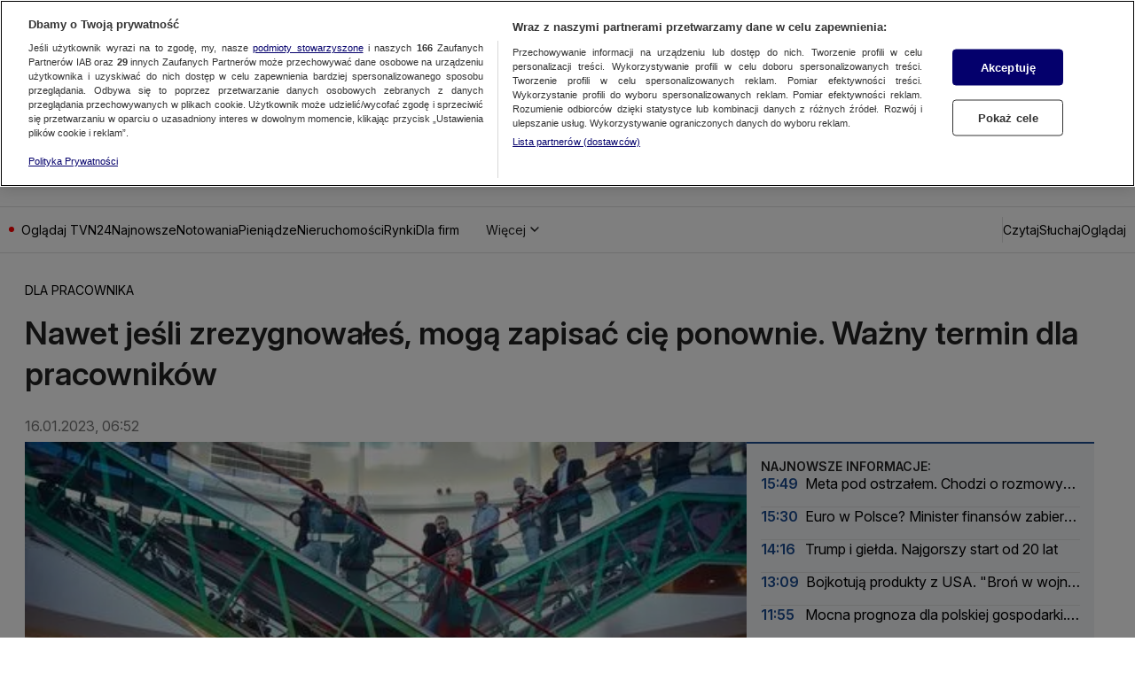

--- FILE ---
content_type: image/svg+xml
request_url: https://tvn24.pl/_i/logo/tvn24.svg
body_size: 617
content:
<svg xmlns="http://www.w3.org/2000/svg" width="132" height="38" fill="none"><path fill="#00184B" d="m125.99 26.06 3.34-16.23h-11.58L103.47 23.2a10.48 10.48 0 0 0 2.49-6.83c-.17-7.34-11.88-7.61-14.76-7.51-14.06.75-16.45 11-16.45 11h9.74c.32-1 1.48-4.54 7.97-4.44 6.96.75 3.17 5.94-3.76 6.87-4.55.82-11.02 2.08-17.37 9.82l-.1.14v-12.7c0-5-.43-6.6-2.23-8.32-1.53-1.5-4.04-2.39-6.6-2.39-2.18 0-4.41.61-5.72 1.56a6.64 6.64 0 0 0-2.28 2.99h-.11v-4H38.35l-4.8 14.93L28.7 9.4H14.65V0H4.15v9.4H0v7.18h4.15v12.27c-.06 3.78.93 6.05 3.28 7.7C8.96 37.61 10.65 38 13.88 38c2.84-.06 3.71-.17 6.33-.6v-7.88c-1.25.34-2.18.5-3.05.5-1.86 0-2.52-.78-2.52-2.95v-10.5h5.5l7.74 21.08h8.07L44.2 14.8v22.8h10.85V20.66c0-2.9.98-4.28 3-4.28 1.68 0 2.28 1 2.28 3.44v17.8H69l31.94.03 1-4.85h14.43l-.99 4.8 8.22.05 1-4.85 5.14-.01 1.2-5.97.16-.76H126Zm-26.39.76-.84 4.08H82.21c.12-.05 5.77-2.56 10.96-3.42 5.12-.89 7.7-2.05 9.6-3.63l-3.17 2.97Zm18.16-.76h-8.97l10.97-9.69-2 9.69Z"/></svg>

--- FILE ---
content_type: text/javascript
request_url: https://at-app.cdntvn.pl/rel/web-display/v1-latest/app.js?env=biznes_k2,zoltan,cue,na,15,15
body_size: 206570
content:
/*! For license information please see app.js.LICENSE.txt */
(()=>{var __webpack_modules__={102:()=>{},8:(__unused_webpack_module,__webpack_exports__,__webpack_require__)=>{"use strict";function setHandler(e){this.handler=e}function getId(){return this.id}function receive(e){e.data.src===this.id&&"function"==typeof this.commands[e.data.msg]&&this.commands[e.data.msg](e.data)}function send(e,t){var n={src:this.id,msg:e,data:t};this.handler&&this.handler.postMessage(n,"*")}function commands(){return{exec:function exec(data){eval(data.data)}}}function destroy(){window.removeEventListener("message",this.receive),this.handler=void 0}__webpack_require__.d(__webpack_exports__,{$V:()=>setHandler,OX:()=>getId,Pi:()=>commands,tN:()=>send,uZ:()=>receive,zr:()=>destroy})},117:(e,t,n)=>{(t=n(364)(!1)).push([e.id,".OutOfPage.interstitial{\n    position: fixed;\n    left: 0;\n    top: 0;\n    z-index: 9999;\n}\n\n.ad-type-layer.is-visible iframe {\n    position: fixed;\n    left: 0;\n    top: 0;\n    width: 100%;\n    height: 100%;\n    pointer-events: none;\n    z-index: -9999;\n}\n\n/* Portrait */\n@media screen and (orientation:portrait) {\n    .portraitImage {\n        display: inline\n    }\n\n    .landscapeImage {\n        display: none\n    }\n}\n\n/* Landscape */\n@media screen and (orientation:landscape) {\n    .portraitImage {\n        display: none\n    }\n\n    .landscapeImage {\n        display: inline\n    }\n}\n\n.closeButtonInterstitial {\n    background-color: #FFF;\n    color: #000;\n    z-index: 9001;\n    overflow: hidden;\n    font-family: sans-serif;\n    font-size: 18px;\n    cursor: pointer;\n    display: block;\n    position: absolute;\n    top: 0;\n    right: 0;\n}\n\n.interstitialBackground {\n    display: flex;\n    align-items: center;\n    justify-content: center;\n    background-color: #000;\n}\n",""]),e.exports=t},931:(e,t,n)=>{(t=n(364)(!1)).push([e.id,".toggle-button {\n    position: absolute;\n    top: 25px;\n    right: 5%;\n    cursor: pointer;\n    transition: opacity 150ms ease;\n}\n\n.toggle-button:hover {\n    opacity: 0.9;\n}\n\n@media screen and ((max-width: 768px) or (orientation: landscape)) {\n    .toggle-button {\n        top: unset;\n        bottom: 10px;\n        right: 40px;\n    }\n}",""]),e.exports=t},256:e=>{e.exports="<script async src=\"https://fundingchoicesmessages.google.com/i/pub-4561872339454557?ers=1\"\n    nonce=\"S_uuUIuzI1WPMnjGYtemLw\"><\/script>\n<script\n    nonce=\"S_uuUIuzI1WPMnjGYtemLw\">(function () {function signalGooglefcPresent() {if (!window.frames['googlefcPresent']) {if (document.body) {const iframe = document.createElement('iframe'); iframe.style = 'width: 0; height: 0; border: none; z-index: -1000; left: -1000px; top: -1000px;'; iframe.style.display = 'none'; iframe.name = 'googlefcPresent'; document.body.appendChild(iframe);} else {setTimeout(signalGooglefcPresent, 0);} } } signalGooglefcPresent();})();<\/script>"},974:e=>{e.exports='<script>(function () {/* Copyright The Closure Library Authors. SPDX-License-Identifier: Apache-2.0 */ \'use strict\'; var aa = function (a) {var b = 0; return function () {return b < a.length ? {done: !1, value: a[b++]} : {done: !0}}}, ba = "function" == typeof Object.create ? Object.create : function (a) {var b = function () { }; b.prototype = a; return new b}, k; if ("function" == typeof Object.setPrototypeOf) k = Object.setPrototypeOf; else {var m; a: {var ca = {a: !0}, n = {}; try {n.__proto__ = ca; m = n.a; break a} catch (a) { } m = !1} k = m ? function (a, b) {a.__proto__ = b; if (a.__proto__ !== b) throw new TypeError(a + " is not extensible"); return a} : null} var p = k, q = function (a, b) {a.prototype = ba(b.prototype); a.prototype.constructor = a; if (p) p(a, b); else for (var c in b) if ("prototype" != c) if (Object.defineProperties) {var d = Object.getOwnPropertyDescriptor(b, c); d && Object.defineProperty(a, c, d)} else a[c] = b[c]; a.v = b.prototype}, r = this || self, da = function () { }, t = function (a) {return a}; var u; var w = function (a, b) {this.g = b === v ? a : ""}; w.prototype.toString = function () {return this.g + ""}; var v = {}, x = function (a) {if (void 0 === u) {var b = null; var c = r.trustedTypes; if (c && c.createPolicy) {try {b = c.createPolicy("goog#html", {createHTML: t, createScript: t, createScriptURL: t})} catch (d) {r.console && r.console.error(d.message)} u = b} else u = b} a = (b = u) ? b.createScriptURL(a) : a; return new w(a, v)}; var A = function () {return Math.floor(2147483648 * Math.random()).toString(36) + Math.abs(Math.floor(2147483648 * Math.random()) ^ Date.now()).toString(36)}; var B = {}, C = null; var D = "function" === typeof Uint8Array; function E(a, b, c) {return "object" === typeof a ? D && !Array.isArray(a) && a instanceof Uint8Array ? c(a) : F(a, b, c) : b(a)} function F(a, b, c) {if (Array.isArray(a)) {for (var d = Array(a.length), e = 0; e < a.length; e++) {var f = a[e]; null != f && (d[e] = E(f, b, c))} Array.isArray(a) && a.s && G(d); return d} d = {}; for (e in a) Object.prototype.hasOwnProperty.call(a, e) && (f = a[e], null != f && (d[e] = E(f, b, c))); return d} function ea(a) {return F(a, function (b) {return "number" === typeof b ? isFinite(b) ? b : String(b) : b}, function (b) {var c; void 0 === c && (c = 0); if (!C) {C = {}; for (var d = "ABCDEFGHIJKLMNOPQRSTUVWXYZabcdefghijklmnopqrstuvwxyz0123456789".split(""), e = ["+/=", "+/", "-_=", "-_.", "-_"], f = 0; 5 > f; f++) {var h = d.concat(e[f].split("")); B[f] = h; for (var g = 0; g < h.length; g++) {var l = h[g]; void 0 === C[l] && (C[l] = g)} } } c = B[c]; d = Array(Math.floor(b.length / 3)); e = c[64] || ""; for (f = h = 0; h < b.length - 2; h += 3) {var y = b[h], z = b[h + 1]; l = b[h + 2]; g = c[y >> 2]; y = c[(y & 3) << 4 | z >> 4]; z = c[(z & 15) << 2 | l >> 6]; l = c[l & 63]; d[f++] = "" + g + y + z + l} g = 0; l = e; switch (b.length - h) {case 2: g = b[h + 1], l = c[(g & 15) << 2] || e; case 1: b = b[h], d[f] = "" + c[b >> 2] + c[(b & 3) << 4 | g >> 4] + l + e}return d.join("")})} var fa = {s: {value: !0, configurable: !0}}, G = function (a) {Array.isArray(a) && !Object.isFrozen(a) && Object.defineProperties(a, fa); return a}; var H; var J = function (a, b, c) {var d = H; H = null; a || (a = d); d = this.constructor.u; a || (a = d ? [d] : []); this.j = d ? 0 : -1; this.h = null; this.g = a; a: {d = this.g.length; a = d - 1; if (d && (d = this.g[a], !(null === d || "object" != typeof d || Array.isArray(d) || D && d instanceof Uint8Array))) {this.l = a - this.j; this.i = d; break a} void 0 !== b && -1 < b ? (this.l = Math.max(b, a + 1 - this.j), this.i = null) : this.l = Number.MAX_VALUE} if (c) for (b = 0; b < c.length; b++)a = c[b], a < this.l ? (a += this.j, (d = this.g[a]) ? G(d) : this.g[a] = I) : (d = this.l + this.j, this.g[d] || (this.i = this.g[d] = {}), (d = this.i[a]) ? G(d) : this.i[a] = I)}, I = Object.freeze(G([])), K = function (a, b) {if (-1 === b) return null; if (b < a.l) {b += a.j; var c = a.g[b]; return c !== I ? c : a.g[b] = G([])} if (a.i) return c = a.i[b], c !== I ? c : a.i[b] = G([])}, M = function (a, b) {var c = L; if (-1 === b) return null; a.h || (a.h = {}); if (!a.h[b]) {var d = K(a, b); d && (a.h[b] = new c(d))} return a.h[b]}; J.prototype.toJSON = function () {var a = N(this, !1); return ea(a)}; var N = function (a, b) {if (a.h) for (var c in a.h) if (Object.prototype.hasOwnProperty.call(a.h, c)) {var d = a.h[c]; if (Array.isArray(d)) for (var e = 0; e < d.length; e++)d[e] && N(d[e], b); else d && N(d, b)} return a.g}, O = function (a, b) {H = b = b ? JSON.parse(b) : null; a = new a(b); H = null; return a}; J.prototype.toString = function () {return N(this, !1).toString()}; var P = function (a) {J.call(this, a)}; q(P, J); function ha(a) {var b, c = (a.ownerDocument && a.ownerDocument.defaultView || window).document, d = null === (b = c.querySelector) || void 0 === b ? void 0 : b.call(c, "script[nonce]"); (b = d ? d.nonce || d.getAttribute("nonce") || "" : "") && a.setAttribute("nonce", b)}; var Q = function (a, b) {b = String(b); "application/xhtml+xml" === a.contentType && (b = b.toLowerCase()); return a.createElement(b)}, R = function (a) {this.g = a || r.document || document}; R.prototype.appendChild = function (a, b) {a.appendChild(b)}; var S = function (a, b, c, d, e, f) {try {var h = a.g, g = Q(a.g, "SCRIPT"); g.async = !0; g.src = b instanceof w && b.constructor === w ? b.g : "type_error:TrustedResourceUrl"; ha(g); h.head.appendChild(g); g.addEventListener("load", function () {e(); d && h.head.removeChild(g)}); g.addEventListener("error", function () {0 < c ? S(a, b, c - 1, d, e, f) : (d && h.head.removeChild(g), f())})} catch (l) {f()} }; var ia = r.atob("aHR0cHM6Ly93d3cuZ3N0YXRpYy5jb20vaW1hZ2VzL2ljb25zL21hdGVyaWFsL3N5c3RlbS8xeC93YXJuaW5nX2FtYmVyXzI0ZHAucG5n"), ja = r.atob("WW91IGFyZSBzZWVpbmcgdGhpcyBtZXNzYWdlIGJlY2F1c2UgYWQgb3Igc2NyaXB0IGJsb2NraW5nIHNvZnR3YXJlIGlzIGludGVyZmVyaW5nIHdpdGggdGhpcyBwYWdlLg=="), ka = r.atob("RGlzYWJsZSBhbnkgYWQgb3Igc2NyaXB0IGJsb2NraW5nIHNvZnR3YXJlLCB0aGVuIHJlbG9hZCB0aGlzIHBhZ2Uu"), la = function (a, b, c) {this.h = a; this.j = new R(this.h); this.g = null; this.i = []; this.l = !1; this.o = b; this.m = c}, V = function (a) {if (a.h.body && !a.l) {var b = function () {T(a); r.setTimeout(function () {return U(a, 3)}, 50)}; S(a.j, a.o, 2, !0, function () {r[a.m] || b()}, b); a.l = !0} }, T = function (a) {for (var b = W(1, 5), c = 0; c < b; c++) {var d = X(a); a.h.body.appendChild(d); a.i.push(d)} b = X(a); b.style.bottom = "0"; b.style.left = "0"; b.style.position = "fixed"; b.style.width = W(100, 110).toString() + "%"; b.style.zIndex = W(2147483544, 2147483644).toString(); b.style["background-color"] = ma(249, 259, 242, 252, 219, 229); b.style["box-shadow"] = "0 0 12px #888"; b.style.color = ma(0, 10, 0, 10, 0, 10); b.style.display = "flex"; b.style["justify-content"] = "center"; b.style["font-family"] = "Roboto, Arial"; c = X(a); c.style.width = W(80, 85).toString() + "%"; c.style.maxWidth = W(750, 775).toString() + "px"; c.style.margin = "24px"; c.style.display = "flex"; c.style["align-items"] = "flex-start"; c.style["justify-content"] = "center"; d = Q(a.j.g, "IMG"); d.className = A(); d.src = ia; d.style.height = "24px"; d.style.width = "24px"; d.style["padding-right"] = "16px"; var e = X(a), f = X(a); f.style["font-weight"] = "bold"; f.textContent = ja; var h = X(a); h.textContent = ka; Y(a, e, f); Y(a, e, h); Y(a, c, d); Y(a, c, e); Y(a, b, c); a.g = b; a.h.body.appendChild(a.g); b = W(1, 5); for (c = 0; c < b; c++)d = X(a), a.h.body.appendChild(d), a.i.push(d)}, Y = function (a, b, c) {for (var d = W(1, 5), e = 0; e < d; e++) {var f = X(a); b.appendChild(f)} b.appendChild(c); c = W(1, 5); for (d = 0; d < c; d++)e = X(a), b.appendChild(e)}, W = function (a, b) {return Math.floor(a + Math.random() * (b - a))}, ma = function (a, b, c, d, e, f) {return "rgb(" + W(Math.max(a, 0), Math.min(b, 255)).toString() + "," + W(Math.max(c, 0), Math.min(d, 255)).toString() + "," + W(Math.max(e, 0), Math.min(f, 255)).toString() + ")"}, X = function (a) {a = Q(a.j.g, "DIV"); a.className = A(); return a}, U = function (a, b) {0 >= b || null != a.g && 0 != a.g.offsetHeight && 0 != a.g.offsetWidth || (na(a), T(a), r.setTimeout(function () {return U(a, b - 1)}, 50))}, na = function (a) {var b = a.i; var c = "undefined" != typeof Symbol && Symbol.iterator && b[Symbol.iterator]; b = c ? c.call(b) : {next: aa(b)}; for (c = b.next(); !c.done; c = b.next())(c = c.value) && c.parentNode && c.parentNode.removeChild(c); a.i = []; (b = a.g) && b.parentNode && b.parentNode.removeChild(b); a.g = null}; var pa = function (a, b, c, d, e) {var f = oa(c), h = function (l) {l.appendChild(f); r.setTimeout(function () {f ? (0 !== f.offsetHeight && 0 !== f.offsetWidth ? b() : a(), f.parentNode && f.parentNode.removeChild(f)) : a()}, d)}, g = function (l) {document.body ? h(document.body) : 0 < l ? r.setTimeout(function () {g(l - 1)}, e) : b()}; g(3)}, oa = function (a) {var b = document.createElement("div"); b.className = a; b.style.width = "1px"; b.style.height = "1px"; b.style.position = "absolute"; b.style.left = "-10000px"; b.style.top = "-10000px"; b.style.zIndex = "-10000"; return b}; var L = function (a) {J.call(this, a)}; q(L, J); var qa = function (a) {J.call(this, a)}; q(qa, J); var ra = function (a, b) {this.l = a; this.m = new R(a.document); this.g = b; this.i = K(this.g, 1); b = M(this.g, 2); this.o = x(K(b, 4) || ""); this.h = !1; b = M(this.g, 13); b = x(K(b, 4) || ""); this.j = new la(a.document, b, K(this.g, 12))}; ra.prototype.start = function () {sa(this)}; var sa = function (a) {ta(a); S(a.m, a.o, 3, !1, function () {a: {var b = a.i; var c = r.btoa(b); if (c = r[c]) {try {var d = O(P, r.atob(c))} catch (e) {b = !1; break a} b = b === K(d, 1)} else b = !1} b ? Z(a, K(a.g, 14)) : (Z(a, K(a.g, 8)), V(a.j))}, function () {pa(function () {Z(a, K(a.g, 7)); V(a.j)}, function () {return Z(a, K(a.g, 6))}, K(a.g, 9), K(a.g, 10), K(a.g, 11))})}, Z = function (a, b) {a.h || (a.h = !0, a = new a.l.XMLHttpRequest, a.open("GET", b, !0), a.send())}, ta = function (a) {var b = r.btoa(a.i); a.l[b] && Z(a, K(a.g, 5))}; (function (a, b) {r[a] = function (c) {for (var d = [], e = 0; e < arguments.length; ++e)d[e - 0] = arguments[e]; r[a] = da; b.apply(null, d)}})("__h82AlnkH6D91__", function (a) {"function" === typeof window.atob && (new ra(window, O(qa, window.atob(a)))).start()});}).call(this); window.__h82AlnkH6D91__("[base64]/[base64]/[base64]/[base64]");<\/script>'},216:e=>{e.exports='<!DOCTYPE html>\n<html lang="en">\n  <head>\n    <meta charset="utf-8" />\n    <meta http-equiv="x-ua-compatible" content="ie=edge" />\n    <meta name="viewport" content="width=device-width, initial-scale=1" />\n    <script>\n      window.parent.postMessage(\'sdkIframeReady\', \'*\');\n      var scriptTag = document.createElement("script");\n      scriptTag.src = "__CLI_URL__";\n      scriptTag.onload = function () {\n        window.CLI = new AdTechSDKCli(__ID__);\n        window.CLI.setHandler(window.parent);\n      };\n      var head = document.getElementsByTagName("head")[0];\n      head.appendChild(scriptTag);\n    <\/script>\n  </head>\n  <body>\n    <script>\n       \n    <\/script>\n  </body>\n</html>\n'},613:e=>{var t=function(){"use strict";function e(e,t){return null!=t&&e instanceof t}var t,n,r;try{t=Map}catch(e){t=function(){}}try{n=Set}catch(e){n=function(){}}try{r=Promise}catch(e){r=function(){}}function i(o,s,c,u,l){"object"==typeof s&&(c=s.depth,u=s.prototype,l=s.includeNonEnumerable,s=s.circular);var d=[],f=[],p="undefined"!=typeof Buffer;return void 0===s&&(s=!0),void 0===c&&(c=1/0),function o(c,h){if(null===c)return null;if(0===h)return c;var v,g;if("object"!=typeof c)return c;if(e(c,t))v=new t;else if(e(c,n))v=new n;else if(e(c,r))v=new r((function(e,t){c.then((function(t){e(o(t,h-1))}),(function(e){t(o(e,h-1))}))}));else if(i.__isArray(c))v=[];else if(i.__isRegExp(c))v=new RegExp(c.source,a(c)),c.lastIndex&&(v.lastIndex=c.lastIndex);else if(i.__isDate(c))v=new Date(c.getTime());else{if(p&&Buffer.isBuffer(c))return v=Buffer.allocUnsafe?Buffer.allocUnsafe(c.length):new Buffer(c.length),c.copy(v),v;e(c,Error)?v=Object.create(c):void 0===u?(g=Object.getPrototypeOf(c),v=Object.create(g)):(v=Object.create(u),g=u)}if(s){var m=d.indexOf(c);if(-1!=m)return f[m];d.push(c),f.push(v)}for(var b in e(c,t)&&c.forEach((function(e,t){var n=o(t,h-1),r=o(e,h-1);v.set(n,r)})),e(c,n)&&c.forEach((function(e){var t=o(e,h-1);v.add(t)})),c){var y;g&&(y=Object.getOwnPropertyDescriptor(g,b)),y&&null==y.set||(v[b]=o(c[b],h-1))}if(Object.getOwnPropertySymbols){var w=Object.getOwnPropertySymbols(c);for(b=0;b<w.length;b++){var _=w[b];(!(k=Object.getOwnPropertyDescriptor(c,_))||k.enumerable||l)&&(v[_]=o(c[_],h-1),k.enumerable||Object.defineProperty(v,_,{enumerable:!1}))}}if(l){var E=Object.getOwnPropertyNames(c);for(b=0;b<E.length;b++){var k,C=E[b];(k=Object.getOwnPropertyDescriptor(c,C))&&k.enumerable||(v[C]=o(c[C],h-1),Object.defineProperty(v,C,{enumerable:!1}))}}return v}(o,c)}function o(e){return Object.prototype.toString.call(e)}function a(e){var t="";return e.global&&(t+="g"),e.ignoreCase&&(t+="i"),e.multiline&&(t+="m"),t}return i.clonePrototype=function(e){if(null===e)return null;var t=function(){};return t.prototype=e,new t},i.__objToStr=o,i.__isDate=function(e){return"object"==typeof e&&"[object Date]"===o(e)},i.__isArray=function(e){return"object"==typeof e&&"[object Array]"===o(e)},i.__isRegExp=function(e){return"object"==typeof e&&"[object RegExp]"===o(e)},i.__getRegExpFlags=a,i}();e.exports&&(e.exports=t)},364:e=>{"use strict";e.exports=function(e){var t=[];return t.toString=function(){return this.map((function(t){var n=function(e,t){var n,r,i,o=e[1]||"",a=e[3];if(!a)return o;if(t&&"function"==typeof btoa){var s=(n=a,r=btoa(unescape(encodeURIComponent(JSON.stringify(n)))),i="sourceMappingURL=data:application/json;charset=utf-8;base64,".concat(r),"/*# ".concat(i," */")),c=a.sources.map((function(e){return"/*# sourceURL=".concat(a.sourceRoot||"").concat(e," */")}));return[o].concat(c).concat([s]).join("\n")}return[o].join("\n")}(t,e);return t[2]?"@media ".concat(t[2]," {").concat(n,"}"):n})).join("")},t.i=function(e,n,r){"string"==typeof e&&(e=[[null,e,""]]);var i={};if(r)for(var o=0;o<this.length;o++){var a=this[o][0];null!=a&&(i[a]=!0)}for(var s=0;s<e.length;s++){var c=[].concat(e[s]);r&&i[c[0]]||(n&&(c[2]?c[2]="".concat(n," and ").concat(c[2]):c[2]=n),t.push(c))}},t}},66:e=>{"use strict";var t=function(e){return function(e){return!!e&&"object"==typeof e}(e)&&!function(e){var t=Object.prototype.toString.call(e);return"[object RegExp]"===t||"[object Date]"===t||function(e){return e.$$typeof===n}(e)}(e)},n="function"==typeof Symbol&&Symbol.for?Symbol.for("react.element"):60103;function r(e,t){return!1!==t.clone&&t.isMergeableObject(e)?s((n=e,Array.isArray(n)?[]:{}),e,t):e;var n}function i(e,t,n){return e.concat(t).map((function(e){return r(e,n)}))}function o(e){return Object.keys(e).concat(function(e){return Object.getOwnPropertySymbols?Object.getOwnPropertySymbols(e).filter((function(t){return e.propertyIsEnumerable(t)})):[]}(e))}function a(e,t){try{return t in e}catch(e){return!1}}function s(e,n,c){(c=c||{}).arrayMerge=c.arrayMerge||i,c.isMergeableObject=c.isMergeableObject||t,c.cloneUnlessOtherwiseSpecified=r;var u=Array.isArray(n);return u===Array.isArray(e)?u?c.arrayMerge(e,n,c):function(e,t,n){var i={};return n.isMergeableObject(e)&&o(e).forEach((function(t){i[t]=r(e[t],n)})),o(t).forEach((function(o){(function(e,t){return a(e,t)&&!(Object.hasOwnProperty.call(e,t)&&Object.propertyIsEnumerable.call(e,t))})(e,o)||(a(e,o)&&n.isMergeableObject(t[o])?i[o]=function(e,t){if(!t.customMerge)return s;var n=t.customMerge(e);return"function"==typeof n?n:s}(o,n)(e[o],t[o],n):i[o]=r(t[o],n))})),i}(e,n,c):r(n,c)}s.all=function(e,t){if(!Array.isArray(e))throw new Error("first argument should be an array");return e.reduce((function(e,n){return s(e,n,t)}),{})};var c=s;e.exports=c},30:e=>{s.SYNC=1,s.ASYNC=2,s.QUEUE=4;var t="fun-hooks",n=Object.freeze({useProxy:!0,ready:0}),r=new WeakMap,i="2,1,0"===[1].reduce((function(e,t,n){return[e,t,n]}),2).toString()?Array.prototype.reduce:function(e,t){var n,r=Object(this),i=r.length>>>0,o=0;if(t)n=t;else{for(;o<i&&!(o in r);)o++;n=r[o++]}for(;o<i;)o in r&&(n=e(n,r[o],o,r)),o++;return n};function o(e,t){return Array.prototype.slice.call(e,t)}var a=Object.assign||function(e){return i.call(o(arguments,1),(function(e,t){return t&&Object.keys(t).forEach((function(n){e[n]=t[n]})),e}),e)};function s(e){var c,u={},l=[];function d(e,t){return"function"==typeof e?v.call(null,"sync",e,t):"string"==typeof e&&"function"==typeof t?v.apply(null,arguments):"object"==typeof e?f.apply(null,arguments):void 0}function f(e,t,n){var r=!0;void 0===t&&(t=Object.getOwnPropertyNames(e),r=!1);var i={},o=["constructor"];do{(t=t.filter((function(t){return!("function"!=typeof e[t]||-1!==o.indexOf(t)||t.match(/^_/))}))).forEach((function(t){var r=t.split(":"),o=r[0],a=r[1]||"sync";if(!i[o]){var s=e[o];i[o]=e[o]=v(a,s,n?[n,o]:void 0)}})),e=Object.getPrototypeOf(e)}while(r&&e);return i}function p(e){var n=Array.isArray(e)?e:e.split(".");return i.call(n,(function(r,i,o){var a=r[i],s=!1;return a||(o===n.length-1?(c||l.push((function(){s||console.warn(t+": referenced '"+e+"' but it was never created")})),r[i]=h((function(e){r[i]=e,s=!0}))):r[i]={})}),u)}function h(e){var t=[],n=[],i=function(){},o={before:function(e,n){return c.call(this,t,"before",e,n)},after:function(e,t){return c.call(this,n,"after",e,t)},getHooks:function(e){var r=t.concat(n);"object"==typeof e&&(r=r.filter((function(t){return Object.keys(e).every((function(n){return t[n]===e[n]}))})));try{a(r,{remove:function(){return r.forEach((function(e){e.remove()})),this}})}catch(e){console.error("error adding `remove` to array, did you modify Array.prototype?")}return r},removeAll:function(){return this.getHooks().remove()}},s={install:function(r,o,a){this.type=r,i=a,a(t,n),e&&e(o)}};return r.set(o.after,s),o;function c(e,r,o,a){var s={hook:o,type:r,priority:a||10,remove:function(){var r=e.indexOf(s);-1!==r&&(e.splice(r,1),i(t,n))}};return e.push(s),e.sort((function(e,t){return t.priority-e.priority})),i(t,n),this}}function v(n,i,u){var d=i.after&&r.get(i.after);if(d){if(d.type!==n)throw t+": recreated hookable with different type";return i}var f,v,g=u?p(u):h(),m={get:function(e,t){return g[t]||Reflect.get.apply(Reflect,arguments)}};return c||l.push(b),e.useProxy&&"function"==typeof Proxy&&Proxy.revocable?v=new Proxy(i,m):(v=function(){return m.apply?m.apply(i,this,o(arguments)):i.apply(this,arguments)},a(v,g)),r.get(v.after).install(n,v,(function(e,t){var r,i=[];function a(e){i.push(e.hook)}e.length||t.length?(e.forEach(a),r=i.push(void 0)-1,t.forEach(a),f=function(e,t,a){var s,c=0,u="async"===n&&"function"==typeof a[a.length-1]&&a.pop();function l(e){"sync"===n?s=e:u&&u.apply(null,arguments)}function d(e){if(i[c]){var r=o(arguments);return d.bail=l,r.unshift(d),i[c++].apply(t,r)}"sync"===n?s=e:u&&u.apply(null,arguments)}return i[r]=function(){var r=o(arguments,1);"async"===n&&u&&(delete d.bail,r.push(d));var i=e.apply(t,r);"sync"===n&&d(i)},d.apply(null,a),s}):f=void 0,b()})),v;function b(){!c&&("sync"!==n||e.ready&s.SYNC)&&("async"!==n||e.ready&s.ASYNC)?"sync"!==n&&e.ready&s.QUEUE?m.apply=function(){var e=arguments;l.push((function(){v.apply(e[1],e[2])}))}:m.apply=function(){throw t+": hooked function not ready"}:m.apply=f}}return(e=a({},n,e)).ready?d.ready=function(){c=!0,function(e){for(var t;t=e.shift();)t()}(l)}:c=!0,d.get=p,d}e.exports=s},410:function(e){e.exports=function(){"use strict";var e=function(e,t){return e.reduce((function(e,n){var r="[object "+n+"]";return t?e[r]=n:e[n]=r,e}),{})},t=function(e){return e.reduce((function(e,t){return e[t]=!0,e}),{})},n=["Array","Arguments","Object","RegExp","Symbol","Map","Set","Date","Error","Event","Generator","Promise","WeakMap","WeakSet","DocumentFragment","Float32Array","Float64Array","Int8Array","Int16Array","Int32Array","Uint8Array","Uint8ClampedArray","Uint16Array","Uint32Array","ArrayBuffer","DataView","DocumentFragment","Window","String","Number","Boolean","Function","Undefined","GeneratorFunction","BigInt","Null"],r=e(n,!1),i=e(n,!0),o=t([r.Generator,r.Promise,r.WeakMap,r.WeakSet]),a=t([r.Map,r.Set]),s=t([r.Date,r.RegExp]),c=t(["bigint","boolean","function","number","string","undefined"]),u=t([r.Arguments,r.Array]),l=t([r.RegExp,r.Symbol]),d=t([r.Float32Array,r.Float64Array,r.Int8Array,r.Int16Array,r.Int32Array,r.Uint8Array,r.Uint8ClampedArray,r.Uint16Array,r.Uint32Array]),f="undefined"!=typeof Buffer&&"function"==typeof Buffer.from,p="function"==typeof Uint16Array;var h=f?function(e){return Buffer.from(e).toString("utf8")}:p?function(e){return String.fromCharCode.apply(null,new Uint16Array(e))}:function(e){return""},v=/\[object ([HTML|SVG](.*)Element)\]/,g=Object.prototype.toString,m=Object.keys;function b(e,t){return e>t}function y(e,t){return e[0]>t[0]}function w(e,t){for(var n,r,i=0;i<e.length;++i){for(r=e[i],n=i-1;~n&&t(e[n],r);--n)e[n+1]=e[n];e[n+1]=r}return e}function _(e){for(var t,n=w(m(e),b),r={},i=0;i<n.length;++i)r[t=n[i]]=e[t];return r}function E(e,t){for(var n=0;n<e.length;++n)if(e[n]===t)return n+1;return 0}function k(e,t,n,s){if(!s){var f=typeof e;if(c[f])return f+"|"+e;if(null===e)return e+"|"+e}var p,m=s||g.call(e);return u[m]?e:m===r.Object?_(e):l[m]?i[m]+"|"+e.toString():a[m]?e instanceof Map?function(e,t,n){var r=[];e.forEach((function(e,i){r.push([C(i,t,n),C(e,t,n)])})),w(r,y);for(var i,o=0;o<r.length;++o)i=r[o],r[o]="["+i[0]+","+i[1]+"]";return"Map|["+r.join(",")+"]"}(e,t,n):function(e,t,n){var r=[];return e.forEach((function(e){r.push(C(e,t,n))})),w(r,b),"Set|["+r.join(",")+"]"}(e,t,n):m===r.Date?i[m]+"|"+e.getTime():m===r.Error?i[m]+"|"+e.stack:m===r.Event?{bubbles:(p=e).bubbles,cancelBubble:p.cancelBubble,cancelable:p.cancelable,composed:p.composed,currentTarget:p.currentTarget,defaultPrevented:p.defaultPrevented,eventPhase:p.eventPhase,isTrusted:p.isTrusted,returnValue:p.returnValue,target:p.target,type:p.type}:o[m]?i[m]+"|NOT_ENUMERABLE":v.test(m)?m.slice(8,-1)+"|"+e.outerHTML:m===r.DocumentFragment?i[m]+"|"+function(e){for(var t=e.children,n=[],r=0;r<t.length;++r)n.push(t[r].outerHTML);return n.join(",")}(e):d[m]?i[m]+"|"+e.join(","):m===r.ArrayBuffer?i[m]+"|"+h(e):m===r.DataView?i[m]+"|"+h(e.buffer):e}function C(e,t,n){if(!e||"object"!=typeof e)return k(e,t,n);var i=g.call(e);return s[i]?k(e,t,n,i):JSON.stringify(e,function(e,t){return void 0===e&&(e=[]),void 0===t&&(t=[]),function(n,i){if("object"==typeof i)if(e.length){var o=E(e,this);0===o?e.push(this):(e.splice(o),t.splice(o)),t.push(n);var a=E(e,i);if(0!==a)return"[~"+(t.slice(0,a).join(".")||".")+"]";e.push(i)}else e[0]=i,t[0]=n;return n&&this[n]instanceof Date?k(this[n],e,t,r.Date):k(i,e,t)}}(t,n))}function S(e){return function(e){for(var t,n=e.length,r=5381,i=52711;n--;)r=33*r^(t=e.charCodeAt(n)),i=33*i^t;return 4096*(r>>>0)+(i>>>0)}(C(e))}function I(e,t){return S(e)===S(t)}return I.all=function(e){for(var t=0;t<(arguments.length<=1?0:arguments.length-1);++t)if(!I(e,t+1<1||arguments.length<=t+1?void 0:arguments[t+1]))return!1;return!0},I.any=function(e){for(var t=0;t<(arguments.length<=1?0:arguments.length-1);++t)if(I(e,t+1<1||arguments.length<=t+1?void 0:arguments[t+1]))return!0;return!1},I.not=function(e,t){return S(e)!==S(t)},S.is=I,S}()},498:(e,t,n)=>{"use strict";Object.defineProperty(t,"__esModule",{value:!0});var r="function"==typeof Symbol&&"symbol"==typeof Symbol.iterator?function(e){return typeof e}:function(e){return e&&"function"==typeof Symbol&&e.constructor===Symbol&&e!==Symbol.prototype?"symbol":typeof e},i=function(){function e(e,t){for(var n=0;n<t.length;n++){var r=t[n];r.enumerable=r.enumerable||!1,r.configurable=!0,"value"in r&&(r.writable=!0),Object.defineProperty(e,r.key,r)}}return function(t,n,r){return n&&e(t.prototype,n),r&&e(t,r),t}}(),o=l(n(15)),a=n(790),s=l(n(846)),c=n(686),u=l(n(340));function l(e){return e&&e.__esModule?e:{default:e}}function d(e,t){return(0,c.JSONPath)({path:t,json:e,wrap:!1})}var f=function(){function e(t){var n=arguments.length>1&&void 0!==arguments[1]?arguments[1]:{},i=arguments.length>2&&void 0!==arguments[2]?arguments[2]:{};for(var a in function(e,t){if(!(e instanceof t))throw new TypeError("Cannot call a class as a function")}(this,e),this.factMap=new Map(t),this.factResultsCache=new Map,this.allowUndefinedFacts=Boolean(i.allowUndefinedFacts),this.pathResolver=i.pathResolver||d,this.events={success:[],failure:[]},this.ruleResults=[],n){var c;c=n[a]instanceof o.default?n[a]:new o.default(a,n[a]),this._addConstantFact(c),(0,s.default)("almanac::constructor initialized runtime fact:"+c.id+" with "+c.value+"<"+r(c.value)+">")}}return i(e,[{key:"addEvent",value:function(e,t){if(!t)throw new Error('outcome required: "success" | "failure"]');this.events[t].push(e)}},{key:"getEvents",value:function(){var e=arguments.length>0&&void 0!==arguments[0]?arguments[0]:"";return e?this.events[e]:this.events.success.concat(this.events.failure)}},{key:"addResult",value:function(e){this.ruleResults.push(e)}},{key:"getResults",value:function(){return this.ruleResults}},{key:"_getFact",value:function(e){return this.factMap.get(e)}},{key:"_addConstantFact",value:function(e){this.factMap.set(e.id,e),this._setFactValue(e,{},e.value)}},{key:"_setFactValue",value:function(e,t,n){var r=e.getCacheKey(t),i=Promise.resolve(n);return r&&this.factResultsCache.set(r,i),i}},{key:"addRuntimeFact",value:function(e,t){(0,s.default)("almanac::addRuntimeFact id:"+e);var n=new o.default(e,t);return this._addConstantFact(n)}},{key:"factValue",value:function(e){var t=this,n=arguments.length>1&&void 0!==arguments[1]?arguments[1]:{},i=arguments.length>2&&void 0!==arguments[2]?arguments[2]:"",o=void 0,c=this._getFact(e);if(void 0===c)return this.allowUndefinedFacts?Promise.resolve(void 0):Promise.reject(new a.UndefinedFactError("Undefined fact: "+e));if(c.isConstant())o=Promise.resolve(c.calculate(n,this));else{var l=c.getCacheKey(n),d=l&&this.factResultsCache.get(l);d?(o=Promise.resolve(d),(0,s.default)("almanac::factValue cache hit for fact:"+e)):((0,s.default)("almanac::factValue cache miss for fact:"+e+"; calculating"),o=this._setFactValue(c,n,c.calculate(n,this)))}return i?((0,s.default)("condition::evaluate extracting object property "+i),o.then((function(e){if((0,u.default)(e)){var n=t.pathResolver(e,i);return(0,s.default)("condition::evaluate extracting object property "+i+", received: "+JSON.stringify(n)),n}return(0,s.default)("condition::evaluate could not compute object path("+i+") of non-object: "+e+" <"+(void 0===e?"undefined":r(e))+">; continuing with "+e),e}))):o}}]),e}();t.default=f},732:(e,t,n)=>{"use strict";Object.defineProperty(t,"__esModule",{value:!0});var r=function(){function e(e,t){for(var n=0;n<t.length;n++){var r=t[n];r.enumerable=r.enumerable||!1,r.configurable=!0,"value"in r&&(r.writable=!0),Object.defineProperty(e,r.key,r)}}return function(t,n,r){return n&&e(t.prototype,n),r&&e(t,r),t}}(),i=a(n(846)),o=a(n(340));function a(e){return e&&e.__esModule?e:{default:e}}var s=function(){function e(t){if(function(e,t){if(!(e instanceof t))throw new TypeError("Cannot call a class as a function")}(this,e),!t)throw new Error("Condition: constructor options required");var n=e.booleanOperator(t);if(Object.assign(this,t),n){var r=t[n];if(!Array.isArray(r))throw new Error('"'+n+'" must be an array');this.operator=n,this.priority=parseInt(t.priority,10)||1,this[n]=r.map((function(t){return new e(t)}))}else{if(!Object.prototype.hasOwnProperty.call(t,"fact"))throw new Error('Condition: constructor "fact" property required');if(!Object.prototype.hasOwnProperty.call(t,"operator"))throw new Error('Condition: constructor "operator" property required');if(!Object.prototype.hasOwnProperty.call(t,"value"))throw new Error('Condition: constructor "value" property required');Object.prototype.hasOwnProperty.call(t,"priority")&&(t.priority=parseInt(t.priority,10))}}return r(e,[{key:"toJSON",value:function(){var t=!(arguments.length>0&&void 0!==arguments[0])||arguments[0],n={};this.priority&&(n.priority=this.priority);var r=e.booleanOperator(this);return r?n[r]=this[r].map((function(e){return e.toJSON(t)})):(n.operator=this.operator,n.value=this.value,n.fact=this.fact,void 0!==this.factResult&&(n.factResult=this.factResult),void 0!==this.result&&(n.result=this.result),this.params&&(n.params=this.params),this.path&&(n.path=this.path)),t?JSON.stringify(n):n}},{key:"_getValue",value:function(e){var t=this.value;return(0,o.default)(t)&&Object.prototype.hasOwnProperty.call(t,"fact")?e.factValue(t.fact,t.params,t.path):Promise.resolve(t)}},{key:"evaluate",value:function(e,t){var n=this;if(!e)return Promise.reject(new Error("almanac required"));if(!t)return Promise.reject(new Error("operatorMap required"));if(this.isBooleanOperator())return Promise.reject(new Error("Cannot evaluate() a boolean condition"));var r=t.get(this.operator);return r?this._getValue(e).then((function(t){return e.factValue(n.fact,n.params,n.path).then((function(e){var o=r.evaluate(e,t);return(0,i.default)("condition::evaluate <"+JSON.stringify(e)+" "+n.operator+" "+JSON.stringify(t)+"?> ("+o+")"),{result:o,leftHandSideValue:e,rightHandSideValue:t,operator:n.operator}}))})):Promise.reject(new Error("Unknown operator: "+this.operator))}},{key:"booleanOperator",value:function(){return e.booleanOperator(this)}},{key:"isBooleanOperator",value:function(){return void 0!==e.booleanOperator(this)}}],[{key:"booleanOperator",value:function(e){return Object.prototype.hasOwnProperty.call(e,"any")?"any":Object.prototype.hasOwnProperty.call(e,"all")?"all":void 0}}]),e}();t.default=s},846:(e,t)=>{"use strict";Object.defineProperty(t,"__esModule",{value:!0}),t.default=function(e){try{("undefined"!=typeof process&&process.env&&process.env.DEBUG&&process.env.DEBUG.match(/json-rules-engine/)||"undefined"!=typeof window&&window.localStorage&&window.localStorage.debug&&window.localStorage.debug.match(/json-rules-engine/))&&console.log(e)}catch(e){}}},83:(e,t,n)=>{"use strict";Object.defineProperty(t,"__esModule",{value:!0});var r,i=(r=n(213))&&r.__esModule?r:{default:r},o=[];function a(e){return"NaN"!==Number.parseFloat(e).toString()}o.push(new i.default("equal",(function(e,t){return e===t}))),o.push(new i.default("notEqual",(function(e,t){return e!==t}))),o.push(new i.default("in",(function(e,t){return t.indexOf(e)>-1}))),o.push(new i.default("notIn",(function(e,t){return-1===t.indexOf(e)}))),o.push(new i.default("contains",(function(e,t){return e.indexOf(t)>-1}),Array.isArray)),o.push(new i.default("doesNotContain",(function(e,t){return-1===e.indexOf(t)}),Array.isArray)),o.push(new i.default("lessThan",(function(e,t){return e<t}),a)),o.push(new i.default("lessThanInclusive",(function(e,t){return e<=t}),a)),o.push(new i.default("greaterThan",(function(e,t){return e>t}),a)),o.push(new i.default("greaterThanInclusive",(function(e,t){return e>=t}),a)),t.default=o},919:(e,t,n)=>{"use strict";Object.defineProperty(t,"__esModule",{value:!0}),t.FINISHED=t.RUNNING=t.READY=void 0;var r=function(){function e(e,t){for(var n=0;n<t.length;n++){var r=t[n];r.enumerable=r.enumerable||!1,r.configurable=!0,"value"in r&&(r.writable=!0),Object.defineProperty(e,r.key,r)}}return function(t,n,r){return n&&e(t.prototype,n),r&&e(t,r),t}}(),i=d(n(15)),o=d(n(163)),a=d(n(213)),s=d(n(498)),c=d(n(0)),u=d(n(83)),l=d(n(846));function d(e){return e&&e.__esModule?e:{default:e}}var f=t.READY="READY",p=t.RUNNING="RUNNING",h=t.FINISHED="FINISHED",v=function(e){function t(){var e=arguments.length>0&&void 0!==arguments[0]?arguments[0]:[],n=arguments.length>1&&void 0!==arguments[1]?arguments[1]:{};!function(e,t){if(!(e instanceof t))throw new TypeError("Cannot call a class as a function")}(this,t);var r=function(e,t){if(!e)throw new ReferenceError("this hasn't been initialised - super() hasn't been called");return!t||"object"!=typeof t&&"function"!=typeof t?e:t}(this,(t.__proto__||Object.getPrototypeOf(t)).call(this));return r.rules=[],r.allowUndefinedFacts=n.allowUndefinedFacts||!1,r.pathResolver=n.pathResolver,r.operators=new Map,r.facts=new Map,r.status=f,e.map((function(e){return r.addRule(e)})),u.default.map((function(e){return r.addOperator(e)})),r}return function(e,t){if("function"!=typeof t&&null!==t)throw new TypeError("Super expression must either be null or a function, not "+typeof t);e.prototype=Object.create(t&&t.prototype,{constructor:{value:e,enumerable:!1,writable:!0,configurable:!0}}),t&&(Object.setPrototypeOf?Object.setPrototypeOf(e,t):e.__proto__=t)}(t,e),r(t,[{key:"addRule",value:function(e){if(!e)throw new Error("Engine: addRule() requires options");var t=void 0;if(e instanceof o.default)t=e;else{if(!Object.prototype.hasOwnProperty.call(e,"event"))throw new Error('Engine: addRule() argument requires "event" property');if(!Object.prototype.hasOwnProperty.call(e,"conditions"))throw new Error('Engine: addRule() argument requires "conditions" property');t=new o.default(e)}return t.setEngine(this),this.rules.push(t),this.prioritizedRules=null,this}},{key:"updateRule",value:function(e){var t=this.rules.findIndex((function(t){return t.name===e.name}));if(!(t>-1))throw new Error("Engine: updateRule() rule not found");this.rules.splice(t,1),this.addRule(e),this.prioritizedRules=null}},{key:"removeRule",value:function(e){var t=!1;if(e instanceof o.default){var n=this.rules.indexOf(e);n>-1&&(t=Boolean(this.rules.splice(n,1).length))}else{var r=this.rules.filter((function(t){return t.name!==e}));t=r.length!==this.rules.length,this.rules=r}return t&&(this.prioritizedRules=null),t}},{key:"addOperator",value:function(e,t){var n;n=e instanceof a.default?e:new a.default(e,t),(0,l.default)("engine::addOperator name:"+n.name),this.operators.set(n.name,n)}},{key:"removeOperator",value:function(e){var t;return t=e instanceof a.default?e.name:e,this.operators.delete(t)}},{key:"addFact",value:function(e,t,n){var r=e,o=void 0;return e instanceof i.default?(r=e.id,o=e):o=new i.default(e,t,n),(0,l.default)("engine::addFact id:"+r),this.facts.set(r,o),this}},{key:"removeFact",value:function(e){var t;return t=e instanceof i.default?e.id:e,this.facts.delete(t)}},{key:"prioritizeRules",value:function(){if(!this.prioritizedRules){var e=this.rules.reduce((function(e,t){var n=t.priority;return e[n]||(e[n]=[]),e[n].push(t),e}),{});this.prioritizedRules=Object.keys(e).sort((function(e,t){return Number(e)>Number(t)?-1:1})).map((function(t){return e[t]}))}return this.prioritizedRules}},{key:"stop",value:function(){return this.status=h,this}},{key:"getFact",value:function(e){return this.facts.get(e)}},{key:"evaluateRules",value:function(e,t){var n=this;return Promise.all(e.map((function(e){return n.status!==p?((0,l.default)("engine::run status:"+n.status+"; skipping remaining rules"),Promise.resolve()):e.evaluate(t).then((function(e){return(0,l.default)("engine::run ruleResult:"+e.result),t.addResult(e),e.result?(t.addEvent(e.event,"success"),n.emitAsync("success",e.event,t,e).then((function(){return n.emitAsync(e.event.type,e.event.params,t,e)}))):(t.addEvent(e.event,"failure"),n.emitAsync("failure",e.event,t,e))}))})))}},{key:"run",value:function(){var e=this,t=arguments.length>0&&void 0!==arguments[0]?arguments[0]:{};(0,l.default)("engine::run started"),this.status=p;var n={allowUndefinedFacts:this.allowUndefinedFacts,pathResolver:this.pathResolver},r=new s.default(this.facts,t,n),i=this.prioritizeRules(),o=Promise.resolve();return new Promise((function(t,n){i.map((function(t){return o=o.then((function(){return e.evaluateRules(t,r)})).catch(n)})),o.then((function(){e.status=h,(0,l.default)("engine::run completed");var n=r.getResults().reduce((function(e,t){return e[t.result?"results":"failureResults"].push(t),e}),{results:[],failureResults:[]}),i=n.results,o=n.failureResults;t({almanac:r,results:i,failureResults:o,events:r.getEvents("success"),failureEvents:r.getEvents("failure")})})).catch(n)}))}}]),t}(c.default);t.default=v},790:(e,t)=>{"use strict";Object.defineProperty(t,"__esModule",{value:!0}),t.UndefinedFactError=function(){function e(){var t;!function(e,t){if(!(e instanceof t))throw new TypeError("Cannot call a class as a function")}(this,e);for(var n=arguments.length,r=Array(n),i=0;i<n;i++)r[i]=arguments[i];var o=function(e,t){if(!e)throw new ReferenceError("this hasn't been initialised - super() hasn't been called");return!t||"object"!=typeof t&&"function"!=typeof t?e:t}(this,(t=e.__proto__||Object.getPrototypeOf(e)).call.apply(t,[this].concat(r)));return o.code="UNDEFINED_FACT",o}return function(e,t){if("function"!=typeof t&&null!==t)throw new TypeError("Super expression must either be null or a function, not "+typeof t);e.prototype=Object.create(t&&t.prototype,{constructor:{value:e,enumerable:!1,writable:!0,configurable:!0}}),t&&(Object.setPrototypeOf?Object.setPrototypeOf(e,t):e.__proto__=t)}(e,Error),e}()},15:(e,t,n)=>{"use strict";Object.defineProperty(t,"__esModule",{value:!0});var r,i=function(){function e(e,t){for(var n=0;n<t.length;n++){var r=t[n];r.enumerable=r.enumerable||!1,r.configurable=!0,"value"in r&&(r.writable=!0),Object.defineProperty(e,r.key,r)}}return function(t,n,r){return n&&e(t.prototype,n),r&&e(t,r),t}}(),o=(r=n(410))&&r.__esModule?r:{default:r},a=function(){function e(t,n,r){!function(e,t){if(!(e instanceof t))throw new TypeError("Cannot call a class as a function")}(this,e),this.id=t;var i={cache:!0};if(void 0===r&&(r=i),"function"!=typeof n?(this.value=n,this.type=this.constructor.CONSTANT):(this.calculationMethod=n,this.type=this.constructor.DYNAMIC),!this.id)throw new Error("factId required");return this.priority=parseInt(r.priority||1,10),this.options=Object.assign({},i,r),this.cacheKeyMethod=this.defaultCacheKeys,this}return i(e,[{key:"isConstant",value:function(){return this.type===this.constructor.CONSTANT}},{key:"isDynamic",value:function(){return this.type===this.constructor.DYNAMIC}},{key:"calculate",value:function(e,t){return Object.prototype.hasOwnProperty.call(this,"value")?this.value:this.calculationMethod(e,t)}},{key:"defaultCacheKeys",value:function(e,t){return{params:t,id:e}}},{key:"getCacheKey",value:function(t){if(!0===this.options.cache){var n=this.cacheKeyMethod(this.id,t);return e.hashFromObject(n)}}}],[{key:"hashFromObject",value:function(e){return(0,o.default)(e)}}]),e}();a.CONSTANT="CONSTANT",a.DYNAMIC="DYNAMIC",t.default=a},537:(e,t,n)=>{"use strict";e.exports=n(808)},808:(e,t,n)=>{"use strict";t.Engine=void 0;var r=s(n(919)),i=s(n(15)),o=s(n(163)),a=s(n(213));function s(e){return e&&e.__esModule?e:{default:e}}i.default,o.default,a.default,t.Engine=r.default},213:(e,t)=>{"use strict";Object.defineProperty(t,"__esModule",{value:!0});var n=function(){function e(e,t){for(var n=0;n<t.length;n++){var r=t[n];r.enumerable=r.enumerable||!1,r.configurable=!0,"value"in r&&(r.writable=!0),Object.defineProperty(e,r.key,r)}}return function(t,n,r){return n&&e(t.prototype,n),r&&e(t,r),t}}(),r=function(){function e(t,n,r){if(function(e,t){if(!(e instanceof t))throw new TypeError("Cannot call a class as a function")}(this,e),this.name=String(t),!t)throw new Error("Missing operator name");if("function"!=typeof n)throw new Error("Missing operator callback");this.cb=n,this.factValueValidator=r,this.factValueValidator||(this.factValueValidator=function(){return!0})}return n(e,[{key:"evaluate",value:function(e,t){return this.factValueValidator(e)&&this.cb(e,t)}}]),e}();t.default=r},453:(e,t,n)=>{"use strict";Object.defineProperty(t,"__esModule",{value:!0});var r,i=function(){function e(e,t){for(var n=0;n<t.length;n++){var r=t[n];r.enumerable=r.enumerable||!1,r.configurable=!0,"value"in r&&(r.writable=!0),Object.defineProperty(e,r.key,r)}}return function(t,n,r){return n&&e(t.prototype,n),r&&e(t,r),t}}(),o=(r=n(613))&&r.__esModule?r:{default:r},a=function(){function e(t,n,r,i){!function(e,t){if(!(e instanceof t))throw new TypeError("Cannot call a class as a function")}(this,e),this.conditions=(0,o.default)(t),this.event=(0,o.default)(n),this.priority=(0,o.default)(r),this.name=(0,o.default)(i),this.result=null}return i(e,[{key:"setResult",value:function(e){this.result=e}},{key:"toJSON",value:function(){var e=!(arguments.length>0&&void 0!==arguments[0])||arguments[0],t={conditions:this.conditions.toJSON(!1),event:this.event,priority:this.priority,name:this.name,result:this.result};return e?JSON.stringify(t):t}}]),e}();t.default=a},163:(e,t,n)=>{"use strict";Object.defineProperty(t,"__esModule",{value:!0});var r=function(){function e(e,t){for(var n=0;n<t.length;n++){var r=t[n];r.enumerable=r.enumerable||!1,r.configurable=!0,"value"in r&&(r.writable=!0),Object.defineProperty(e,r.key,r)}}return function(t,n,r){return n&&e(t.prototype,n),r&&e(t,r),t}}(),i=s(n(732)),o=s(n(453)),a=s(n(846));function s(e){return e&&e.__esModule?e:{default:e}}var c=function(e){function t(e){!function(e,t){if(!(e instanceof t))throw new TypeError("Cannot call a class as a function")}(this,t);var n=function(e,t){if(!e)throw new ReferenceError("this hasn't been initialised - super() hasn't been called");return!t||"object"!=typeof t&&"function"!=typeof t?e:t}(this,(t.__proto__||Object.getPrototypeOf(t)).call(this));"string"==typeof e&&(e=JSON.parse(e)),e&&e.conditions&&n.setConditions(e.conditions),e&&e.onSuccess&&n.on("success",e.onSuccess),e&&e.onFailure&&n.on("failure",e.onFailure),e&&(e.name||0===e.name)&&n.setName(e.name);var r=e&&e.priority||1;n.setPriority(r);var i=e&&e.event||{type:"unknown"};return n.setEvent(i),n}return function(e,t){if("function"!=typeof t&&null!==t)throw new TypeError("Super expression must either be null or a function, not "+typeof t);e.prototype=Object.create(t&&t.prototype,{constructor:{value:e,enumerable:!1,writable:!0,configurable:!0}}),t&&(Object.setPrototypeOf?Object.setPrototypeOf(e,t):e.__proto__=t)}(t,e),r(t,[{key:"setPriority",value:function(e){if((e=parseInt(e,10))<=0)throw new Error("Priority must be greater than zero");return this.priority=e,this}},{key:"setName",value:function(e){if(!e&&0!==e)throw new Error('Rule "name" must be defined');return this.name=e,this}},{key:"setConditions",value:function(e){if(!Object.prototype.hasOwnProperty.call(e,"all")&&!Object.prototype.hasOwnProperty.call(e,"any"))throw new Error('"conditions" root must contain a single instance of "all" or "any"');return this.conditions=new i.default(e),this}},{key:"setEvent",value:function(e){if(!e)throw new Error("Rule: setEvent() requires event object");if(!Object.prototype.hasOwnProperty.call(e,"type"))throw new Error('Rule: setEvent() requires event object with "type" property');return this.ruleEvent={type:e.type},e.params&&(this.ruleEvent.params=e.params),this}},{key:"getEvent",value:function(){return this.ruleEvent}},{key:"getPriority",value:function(){return this.priority}},{key:"getConditions",value:function(){return this.conditions}},{key:"getEngine",value:function(){return this.engine}},{key:"setEngine",value:function(e){return this.engine=e,this}},{key:"toJSON",value:function(){var e=!(arguments.length>0&&void 0!==arguments[0])||arguments[0],t={conditions:this.conditions.toJSON(!1),priority:this.priority,event:this.ruleEvent,name:this.name};return e?JSON.stringify(t):t}},{key:"prioritizeConditions",value:function(e){var t=this,n=e.reduce((function(e,n){var r=n.priority;if(!r){var i=t.engine.getFact(n.fact);r=i&&i.priority||1}return e[r]||(e[r]=[]),e[r].push(n),e}),{});return Object.keys(n).sort((function(e,t){return Number(e)>Number(t)?-1:1})).map((function(e){return n[e]}))}},{key:"evaluate",value:function(e){var t=this,n=new o.default(this.conditions,this.ruleEvent,this.priority,this.name),r=function(n,r){if(0===n.length)return Promise.resolve(!0);var o=Array.prototype.some;"all"===r&&(o=Array.prototype.every);for(var c=t.prioritizeConditions(n),u=Promise.resolve(),l=function(n){var l=c[n],d=!1;u=u.then((function(n){return"any"===r&&!0===n||d?((0,a.default)("prioritizeAndRun::detected truthy result; skipping remaining conditions"),d=!0,!0):"all"===r&&!1===n||d?((0,a.default)("prioritizeAndRun::detected falsey result; skipping remaining conditions"),d=!0,!1):function(n,r){return Array.isArray(n)||(n=[n]),Promise.all(n.map((function(n){return function(n){if(n.isBooleanOperator()){var r=n[n.operator];return("all"===n.operator?s(r):i(r)).then((function(e){var t=!0===e;return n.result=t,t}))}return n.evaluate(e,t.engine.operators).then((function(e){var t=e.result;return n.factResult=e.leftHandSideValue,n.result=t,t}))}(n)}))).then((function(e){return(0,a.default)("rule::evaluateConditions results",e),r.call(e,(function(e){return!0===e}))}))}(l,o)}))},d=0;d<c.length;d++)l(d);return u},i=function(e){return r(e,"any")},s=function(e){return r(e,"all")},c=function(r){n.setResult(r);var i=r?"success":"failure";return t.emitAsync(i,n.event,e,n).then((function(){return n}))};return n.conditions.any?i(n.conditions.any).then((function(e){return c(e)})):s(n.conditions.all).then((function(e){return c(e)}))}}]),t}(s(n(0)).default);t.default=c},0:(e,t,n)=>{var r;!function(i){var o=Object.hasOwnProperty,a=Array.isArray?Array.isArray:function(e){return"[object Array]"===Object.prototype.toString.call(e)},s="object"==typeof process&&"function"==typeof process.nextTick,c="function"==typeof Symbol,u="object"==typeof Reflect,l="function"==typeof setImmediate?setImmediate:setTimeout,d=c?u&&"function"==typeof Reflect.ownKeys?Reflect.ownKeys:function(e){var t=Object.getOwnPropertyNames(e);return t.push.apply(t,Object.getOwnPropertySymbols(e)),t}:Object.keys;function f(){this._events={},this._conf&&p.call(this,this._conf)}function p(e){e&&(this._conf=e,e.delimiter&&(this.delimiter=e.delimiter),e.maxListeners!==i&&(this._maxListeners=e.maxListeners),e.wildcard&&(this.wildcard=e.wildcard),e.newListener&&(this._newListener=e.newListener),e.removeListener&&(this._removeListener=e.removeListener),e.verboseMemoryLeak&&(this.verboseMemoryLeak=e.verboseMemoryLeak),e.ignoreErrors&&(this.ignoreErrors=e.ignoreErrors),this.wildcard&&(this.listenerTree={}))}function h(e,t){var n="(node) warning: possible EventEmitter memory leak detected. "+e+" listeners added. Use emitter.setMaxListeners() to increase limit.";if(this.verboseMemoryLeak&&(n+=" Event name: "+t+"."),"undefined"!=typeof process&&process.emitWarning){var r=new Error(n);r.name="MaxListenersExceededWarning",r.emitter=this,r.count=e,process.emitWarning(r)}else console.error(n),console.trace&&console.trace()}var v=function(e,t,n){var r=arguments.length;switch(r){case 0:return[];case 1:return[e];case 2:return[e,t];case 3:return[e,t,n];default:for(var i=new Array(r);r--;)i[r]=arguments[r];return i}};function g(e,t){for(var n={},r=e.length,o=t?t.length:0,a=0;a<r;a++)n[e[a]]=a<o?t[a]:i;return n}function m(e,t,n){var r,i;if(this._emitter=e,this._target=t,this._listeners={},this._listenersCount=0,(n.on||n.off)&&(r=n.on,i=n.off),t.addEventListener?(r=t.addEventListener,i=t.removeEventListener):t.addListener?(r=t.addListener,i=t.removeListener):t.on&&(r=t.on,i=t.off),!r&&!i)throw Error("target does not implement any known event API");if("function"!=typeof r)throw TypeError("on method must be a function");if("function"!=typeof i)throw TypeError("off method must be a function");this._on=r,this._off=i;var o=e._observers;o?o.push(this):e._observers=[this]}function b(e,t,n,r){var a=Object.assign({},t);if(!e)return a;if("object"!=typeof e)throw TypeError("options must be an object");var s,c,u,l=Object.keys(e),d=l.length;function f(e){throw Error('Invalid "'+s+'" option value'+(e?". Reason: "+e:""))}for(var p=0;p<d;p++){if(s=l[p],!r&&!o.call(t,s))throw Error('Unknown "'+s+'" option');(c=e[s])!==i&&(u=n[s],a[s]=u?u(c,f):c)}return a}function y(e,t){return"function"==typeof e&&e.hasOwnProperty("prototype")||t("value must be a constructor"),e}function w(e){var t="value must be type of "+e.join("|"),n=e.length,r=e[0],i=e[1];return 1===n?function(e,n){if(typeof e===r)return e;n(t)}:2===n?function(e,n){var o=typeof e;if(o===r||o===i)return e;n(t)}:function(r,i){for(var o=typeof r,a=n;a-- >0;)if(o===e[a])return r;i(t)}}Object.assign(m.prototype,{subscribe:function(e,t,n){var r=this,i=this._target,o=this._emitter,a=this._listeners,s=function(){var r=v.apply(null,arguments),a={data:r,name:t,original:e};n?!1!==n.call(i,a)&&o.emit.apply(o,[a.name].concat(r)):o.emit.apply(o,[t].concat(r))};if(a[e])throw Error("Event '"+e+"' is already listening");this._listenersCount++,o._newListener&&o._removeListener&&!r._onNewListener?(this._onNewListener=function(n){n===t&&null===a[e]&&(a[e]=s,r._on.call(i,e,s))},o.on("newListener",this._onNewListener),this._onRemoveListener=function(n){n===t&&!o.hasListeners(n)&&a[e]&&(a[e]=null,r._off.call(i,e,s))},a[e]=null,o.on("removeListener",this._onRemoveListener)):(a[e]=s,r._on.call(i,e,s))},unsubscribe:function(e){var t,n,r,i=this,o=this._listeners,a=this._emitter,s=this._off,c=this._target;if(e&&"string"!=typeof e)throw TypeError("event must be a string");function u(){i._onNewListener&&(a.off("newListener",i._onNewListener),a.off("removeListener",i._onRemoveListener),i._onNewListener=null,i._onRemoveListener=null);var e=C.call(a,i);a._observers.splice(e,1)}if(e){if(!(t=o[e]))return;s.call(c,e,t),delete o[e],--this._listenersCount||u()}else{for(r=(n=d(o)).length;r-- >0;)e=n[r],s.call(c,e,o[e]);this._listeners={},this._listenersCount=0,u()}}});var _=w(["function"]),E=w(["object","function"]);function k(e,t,n){var r,i,o,a=0,s=new e((function(c,u,l){function d(){i&&(i=null),a&&(clearTimeout(a),a=0)}n=b(n,{timeout:0,overload:!1},{timeout:function(e,t){return("number"!=typeof(e*=1)||e<0||!Number.isFinite(e))&&t("timeout must be a positive number"),e}}),r=!n.overload&&"function"==typeof e.prototype.cancel&&"function"==typeof l;var f=function(e){d(),c(e)},p=function(e){d(),u(e)};r?t(f,p,l):(i=[function(e){p(e||Error("canceled"))}],t(f,p,(function(e){if(o)throw Error("Unable to subscribe on cancel event asynchronously");if("function"!=typeof e)throw TypeError("onCancel callback must be a function");i.push(e)})),o=!0),n.timeout>0&&(a=setTimeout((function(){var e=Error("timeout");e.code="ETIMEDOUT",a=0,s.cancel(e),u(e)}),n.timeout))}));return r||(s.cancel=function(e){if(i){for(var t=i.length,n=1;n<t;n++)i[n](e);i[0](e),i=null}}),s}function C(e){var t=this._observers;if(!t)return-1;for(var n=t.length,r=0;r<n;r++)if(t[r]._target===e)return r;return-1}function S(e,t,n,r,i){if(!n)return null;if(0===r){var o=typeof t;if("string"===o){var a,s,c=0,u=0,l=this.delimiter,f=l.length;if(-1!==(s=t.indexOf(l))){a=new Array(5);do{a[c++]=t.slice(u,s),u=s+f}while(-1!==(s=t.indexOf(l,u)));a[c++]=t.slice(u),t=a,i=c}else t=[t],i=1}else"object"===o?i=t.length:(t=[t],i=1)}var p,h,v,g,m,b,y,w=null,_=t[r],E=t[r+1];if(r===i)n._listeners&&("function"==typeof n._listeners?(e&&e.push(n._listeners),w=[n]):(e&&e.push.apply(e,n._listeners),w=[n]));else{if("*"===_){for(s=(b=d(n)).length;s-- >0;)"_listeners"!==(p=b[s])&&(y=S(e,t,n[p],r+1,i))&&(w?w.push.apply(w,y):w=y);return w}if("**"===_){for((m=r+1===i||r+2===i&&"*"===E)&&n._listeners&&(w=S(e,t,n,i,i)),s=(b=d(n)).length;s-- >0;)"_listeners"!==(p=b[s])&&("*"===p||"**"===p?(n[p]._listeners&&!m&&(y=S(e,t,n[p],i,i))&&(w?w.push.apply(w,y):w=y),y=S(e,t,n[p],r,i)):y=S(e,t,n[p],p===E?r+2:r,i),y&&(w?w.push.apply(w,y):w=y));return w}n[_]&&(w=S(e,t,n[_],r+1,i))}if((h=n["*"])&&S(e,t,h,r+1,i),v=n["**"])if(r<i)for(v._listeners&&S(e,t,v,i,i),s=(b=d(v)).length;s-- >0;)"_listeners"!==(p=b[s])&&(p===E?S(e,t,v[p],r+2,i):p===_?S(e,t,v[p],r+1,i):((g={})[p]=v[p],S(e,t,{"**":g},r+1,i)));else v._listeners?S(e,t,v,i,i):v["*"]&&v["*"]._listeners&&S(e,t,v["*"],i,i);return w}function I(e,t,n){var r,i,o=0,a=0,s=this.delimiter,c=s.length;if("string"==typeof e)if(-1!==(r=e.indexOf(s))){i=new Array(5);do{i[o++]=e.slice(a,r),a=r+c}while(-1!==(r=e.indexOf(s,a)));i[o++]=e.slice(a)}else i=[e],o=1;else i=e,o=e.length;if(o>1)for(r=0;r+1<o;r++)if("**"===i[r]&&"**"===i[r+1])return;var u,l=this.listenerTree;for(r=0;r<o;r++)if(l=l[u=i[r]]||(l[u]={}),r===o-1)return l._listeners?("function"==typeof l._listeners&&(l._listeners=[l._listeners]),n?l._listeners.unshift(t):l._listeners.push(t),!l._listeners.warned&&this._maxListeners>0&&l._listeners.length>this._maxListeners&&(l._listeners.warned=!0,h.call(this,l._listeners.length,u))):l._listeners=t,!0;return!0}function O(e,t,n,r){for(var i,o,a,s,c=d(e),u=c.length,l=e._listeners;u-- >0;)i=e[o=c[u]],a="_listeners"===o?n:n?n.concat(o):[o],s=r||"symbol"==typeof o,l&&t.push(s?a:a.join(this.delimiter)),"object"==typeof i&&O.call(this,i,t,a,s);return t}function A(e){for(var t,n,r,i=d(e),o=i.length;o-- >0;)(t=e[n=i[o]])&&(r=!0,"_listeners"===n||A(t)||delete e[n]);return r}function T(e,t,n){this.emitter=e,this.event=t,this.listener=n}function D(e,t,n){if(!0===n)o=!0;else if(!1===n)r=!0;else{if(!n||"object"!=typeof n)throw TypeError("options should be an object or true");var r=n.async,o=n.promisify,a=n.nextTick,c=n.objectify}if(r||a||o){var u=t,d=t._origin||t;if(a&&!s)throw Error("process.nextTick is not supported");o===i&&(o="AsyncFunction"===t.constructor.name),t=function(){var e=arguments,t=this,n=this.event;return o?a?Promise.resolve():new Promise((function(e){l(e)})).then((function(){return t.event=n,u.apply(t,e)})):(a?process.nextTick:l)((function(){t.event=n,u.apply(t,e)}))},t._async=!0,t._origin=d}return[t,c?new T(this,e,t):this]}function x(e){this._events={},this._newListener=!1,this._removeListener=!1,this.verboseMemoryLeak=!1,p.call(this,e)}T.prototype.off=function(){return this.emitter.off(this.event,this.listener),this},x.EventEmitter2=x,x.prototype.listenTo=function(e,t,n){if("object"!=typeof e)throw TypeError("target musts be an object");var r=this;function o(t){if("object"!=typeof t)throw TypeError("events must be an object");var i,o=n.reducers,a=C.call(r,e);i=-1===a?new m(r,e,n):r._observers[a];for(var s,c=d(t),u=c.length,l="function"==typeof o,f=0;f<u;f++)s=c[f],i.subscribe(s,t[s]||s,l?o:o&&o[s])}return n=b(n,{on:i,off:i,reducers:i},{on:_,off:_,reducers:E}),a(t)?o(g(t)):o("string"==typeof t?g(t.split(/\s+/)):t),this},x.prototype.stopListeningTo=function(e,t){var n=this._observers;if(!n)return!1;var r,i=n.length,o=!1;if(e&&"object"!=typeof e)throw TypeError("target should be an object");for(;i-- >0;)r=n[i],e&&r._target!==e||(r.unsubscribe(t),o=!0);return o},x.prototype.delimiter=".",x.prototype.setMaxListeners=function(e){e!==i&&(this._maxListeners=e,this._conf||(this._conf={}),this._conf.maxListeners=e)},x.prototype.getMaxListeners=function(){return this._maxListeners},x.prototype.event="",x.prototype.once=function(e,t,n){return this._once(e,t,!1,n)},x.prototype.prependOnceListener=function(e,t,n){return this._once(e,t,!0,n)},x.prototype._once=function(e,t,n,r){return this._many(e,1,t,n,r)},x.prototype.many=function(e,t,n,r){return this._many(e,t,n,!1,r)},x.prototype.prependMany=function(e,t,n,r){return this._many(e,t,n,!0,r)},x.prototype._many=function(e,t,n,r,i){var o=this;if("function"!=typeof n)throw new Error("many only accepts instances of Function");function a(){return 0==--t&&o.off(e,a),n.apply(this,arguments)}return a._origin=n,this._on(e,a,r,i)},x.prototype.emit=function(){if(!this._events&&!this._all)return!1;this._events||f.call(this);var e,t,n,r,i,o,a=arguments[0],s=this.wildcard;if("newListener"===a&&!this._newListener&&!this._events.newListener)return!1;if(s&&(e=a,"newListener"!==a&&"removeListener"!==a&&"object"==typeof a)){if(n=a.length,c)for(r=0;r<n;r++)if("symbol"==typeof a[r]){o=!0;break}o||(a=a.join(this.delimiter))}var u,l=arguments.length;if(this._all&&this._all.length)for(r=0,n=(u=this._all.slice()).length;r<n;r++)switch(this.event=a,l){case 1:u[r].call(this,a);break;case 2:u[r].call(this,a,arguments[1]);break;case 3:u[r].call(this,a,arguments[1],arguments[2]);break;default:u[r].apply(this,arguments)}if(s)u=[],S.call(this,u,e,this.listenerTree,0,n);else{if("function"==typeof(u=this._events[a])){switch(this.event=a,l){case 1:u.call(this);break;case 2:u.call(this,arguments[1]);break;case 3:u.call(this,arguments[1],arguments[2]);break;default:for(t=new Array(l-1),i=1;i<l;i++)t[i-1]=arguments[i];u.apply(this,t)}return!0}u&&(u=u.slice())}if(u&&u.length){if(l>3)for(t=new Array(l-1),i=1;i<l;i++)t[i-1]=arguments[i];for(r=0,n=u.length;r<n;r++)switch(this.event=a,l){case 1:u[r].call(this);break;case 2:u[r].call(this,arguments[1]);break;case 3:u[r].call(this,arguments[1],arguments[2]);break;default:u[r].apply(this,t)}return!0}if(!this.ignoreErrors&&!this._all&&"error"===a)throw arguments[1]instanceof Error?arguments[1]:new Error("Uncaught, unspecified 'error' event.");return!!this._all},x.prototype.emitAsync=function(){if(!this._events&&!this._all)return!1;this._events||f.call(this);var e,t,n,r,i,o,a=arguments[0],s=this.wildcard;if("newListener"===a&&!this._newListener&&!this._events.newListener)return Promise.resolve([!1]);if(s&&(e=a,"newListener"!==a&&"removeListener"!==a&&"object"==typeof a)){if(r=a.length,c)for(i=0;i<r;i++)if("symbol"==typeof a[i]){t=!0;break}t||(a=a.join(this.delimiter))}var u,l=[],d=arguments.length;if(this._all)for(i=0,r=this._all.length;i<r;i++)switch(this.event=a,d){case 1:l.push(this._all[i].call(this,a));break;case 2:l.push(this._all[i].call(this,a,arguments[1]));break;case 3:l.push(this._all[i].call(this,a,arguments[1],arguments[2]));break;default:l.push(this._all[i].apply(this,arguments))}if(s?(u=[],S.call(this,u,e,this.listenerTree,0)):u=this._events[a],"function"==typeof u)switch(this.event=a,d){case 1:l.push(u.call(this));break;case 2:l.push(u.call(this,arguments[1]));break;case 3:l.push(u.call(this,arguments[1],arguments[2]));break;default:for(n=new Array(d-1),o=1;o<d;o++)n[o-1]=arguments[o];l.push(u.apply(this,n))}else if(u&&u.length){if(u=u.slice(),d>3)for(n=new Array(d-1),o=1;o<d;o++)n[o-1]=arguments[o];for(i=0,r=u.length;i<r;i++)switch(this.event=a,d){case 1:l.push(u[i].call(this));break;case 2:l.push(u[i].call(this,arguments[1]));break;case 3:l.push(u[i].call(this,arguments[1],arguments[2]));break;default:l.push(u[i].apply(this,n))}}else if(!this.ignoreErrors&&!this._all&&"error"===a)return arguments[1]instanceof Error?Promise.reject(arguments[1]):Promise.reject("Uncaught, unspecified 'error' event.");return Promise.all(l)},x.prototype.on=function(e,t,n){return this._on(e,t,!1,n)},x.prototype.prependListener=function(e,t,n){return this._on(e,t,!0,n)},x.prototype.onAny=function(e){return this._onAny(e,!1)},x.prototype.prependAny=function(e){return this._onAny(e,!0)},x.prototype.addListener=x.prototype.on,x.prototype._onAny=function(e,t){if("function"!=typeof e)throw new Error("onAny only accepts instances of Function");return this._all||(this._all=[]),t?this._all.unshift(e):this._all.push(e),this},x.prototype._on=function(e,t,n,r){if("function"==typeof e)return this._onAny(e,t),this;if("function"!=typeof t)throw new Error("on only accepts instances of Function");this._events||f.call(this);var o,a=this;return r!==i&&(t=(o=D.call(this,e,t,r))[0],a=o[1]),this._newListener&&this.emit("newListener",e,t),this.wildcard?(I.call(this,e,t,n),a):(this._events[e]?("function"==typeof this._events[e]&&(this._events[e]=[this._events[e]]),n?this._events[e].unshift(t):this._events[e].push(t),!this._events[e].warned&&this._maxListeners>0&&this._events[e].length>this._maxListeners&&(this._events[e].warned=!0,h.call(this,this._events[e].length,e))):this._events[e]=t,a)},x.prototype.off=function(e,t){if("function"!=typeof t)throw new Error("removeListener only takes instances of Function");var n,r=[];if(this.wildcard){var i="string"==typeof e?e.split(this.delimiter):e.slice();if(!(r=S.call(this,null,i,this.listenerTree,0)))return this}else{if(!this._events[e])return this;n=this._events[e],r.push({_listeners:n})}for(var o=0;o<r.length;o++){var s=r[o];if(n=s._listeners,a(n)){for(var c=-1,u=0,l=n.length;u<l;u++)if(n[u]===t||n[u].listener&&n[u].listener===t||n[u]._origin&&n[u]._origin===t){c=u;break}if(c<0)continue;return this.wildcard?s._listeners.splice(c,1):this._events[e].splice(c,1),0===n.length&&(this.wildcard?delete s._listeners:delete this._events[e]),this._removeListener&&this.emit("removeListener",e,t),this}(n===t||n.listener&&n.listener===t||n._origin&&n._origin===t)&&(this.wildcard?delete s._listeners:delete this._events[e],this._removeListener&&this.emit("removeListener",e,t))}return this.listenerTree&&A(this.listenerTree),this},x.prototype.offAny=function(e){var t,n=0,r=0;if(e&&this._all&&this._all.length>0){for(n=0,r=(t=this._all).length;n<r;n++)if(e===t[n])return t.splice(n,1),this._removeListener&&this.emit("removeListenerAny",e),this}else{if(t=this._all,this._removeListener)for(n=0,r=t.length;n<r;n++)this.emit("removeListenerAny",t[n]);this._all=[]}return this},x.prototype.removeListener=x.prototype.off,x.prototype.removeAllListeners=function(e){if(e===i)return!this._events||f.call(this),this;if(this.wildcard){var t,n=S.call(this,null,e,this.listenerTree,0);if(!n)return this;for(t=0;t<n.length;t++)n[t]._listeners=null;this.listenerTree&&A(this.listenerTree)}else this._events&&(this._events[e]=null);return this},x.prototype.listeners=function(e){var t,n,r,o,a,s=this._events;if(e===i){if(this.wildcard)throw Error("event name required for wildcard emitter");if(!s)return[];for(o=(t=d(s)).length,r=[];o-- >0;)"function"==typeof(n=s[t[o]])?r.push(n):r.push.apply(r,n);return r}if(this.wildcard){if(!(a=this.listenerTree))return[];var c=[],u="string"==typeof e?e.split(this.delimiter):e.slice();return S.call(this,c,u,a,0),c}return s&&(n=s[e])?"function"==typeof n?[n]:n:[]},x.prototype.eventNames=function(e){var t=this._events;return this.wildcard?O.call(this,this.listenerTree,[],null,e):t?d(t):[]},x.prototype.listenerCount=function(e){return this.listeners(e).length},x.prototype.hasListeners=function(e){if(this.wildcard){var t=[],n="string"==typeof e?e.split(this.delimiter):e.slice();return S.call(this,t,n,this.listenerTree,0),t.length>0}var r=this._events,o=this._all;return!!(o&&o.length||r&&(e===i?d(r).length:r[e]))},x.prototype.listenersAny=function(){return this._all?this._all:[]},x.prototype.waitFor=function(e,t){var n=this,r=typeof t;return"number"===r?t={timeout:t}:"function"===r&&(t={filter:t}),k((t=b(t,{timeout:0,filter:i,handleError:!1,Promise,overload:!1},{filter:_,Promise:y})).Promise,(function(r,i,o){function a(){var o=t.filter;if(!o||o.apply(n,arguments))if(n.off(e,a),t.handleError){var s=arguments[0];s?i(s):r(v.apply(null,arguments).slice(1))}else r(v.apply(null,arguments))}o((function(){n.off(e,a)})),n._on(e,a,!1)}),{timeout:t.timeout,overload:t.overload})};var R=x.prototype;Object.defineProperties(x,{defaultMaxListeners:{get:function(){return R._maxListeners},set:function(e){if("number"!=typeof e||e<0||Number.isNaN(e))throw TypeError("n must be a non-negative number");R._maxListeners=e},enumerable:!0},once:{value:function(e,t,n){return k((n=b(n,{Promise,timeout:0,overload:!1},{Promise:y})).Promise,(function(n,r,i){var o;if("function"==typeof e.addEventListener)return o=function(){n(v.apply(null,arguments))},i((function(){e.removeEventListener(t,o)})),void e.addEventListener(t,o,{once:!0});var a,s=function(){a&&e.removeListener("error",a),n(v.apply(null,arguments))};"error"!==t&&(a=function(n){e.removeListener(t,s),r(n)},e.once("error",a)),i((function(){a&&e.removeListener("error",a),e.removeListener(t,s)})),e.once(t,s)}),{timeout:n.timeout,overload:n.overload})},writable:!0,configurable:!0}}),Object.defineProperties(R,{_maxListeners:{value:10,writable:!0,configurable:!0},_observers:{value:null,writable:!0,configurable:!0}}),(r=function(){return x}.call(t,n,t,e))===i||(e.exports=r)}()},686:(e,t,n)=>{"use strict";function r(e){return r="function"==typeof Symbol&&"symbol"==typeof Symbol.iterator?function(e){return typeof e}:function(e){return e&&"function"==typeof Symbol&&e.constructor===Symbol&&e!==Symbol.prototype?"symbol":typeof e},r(e)}function i(e){return i=Object.setPrototypeOf?Object.getPrototypeOf:function(e){return e.__proto__||Object.getPrototypeOf(e)},i(e)}function o(e,t){return o=Object.setPrototypeOf||function(e,t){return e.__proto__=t,e},o(e,t)}function a(){if("undefined"==typeof Reflect||!Reflect.construct)return!1;if(Reflect.construct.sham)return!1;if("function"==typeof Proxy)return!0;try{return Boolean.prototype.valueOf.call(Reflect.construct(Boolean,[],(function(){}))),!0}catch(e){return!1}}function s(e,t,n){return s=a()?Reflect.construct:function(e,t,n){var r=[null];r.push.apply(r,t);var i=new(Function.bind.apply(e,r));return n&&o(i,n.prototype),i},s.apply(null,arguments)}function c(e){var t="function"==typeof Map?new Map:void 0;return c=function(e){if(null===e||(n=e,-1===Function.toString.call(n).indexOf("[native code]")))return e;var n;if("function"!=typeof e)throw new TypeError("Super expression must either be null or a function");if(void 0!==t){if(t.has(e))return t.get(e);t.set(e,r)}function r(){return s(e,arguments,i(this).constructor)}return r.prototype=Object.create(e.prototype,{constructor:{value:r,enumerable:!1,writable:!0,configurable:!0}}),o(r,e)},c(e)}function u(e){return function(e){if(Array.isArray(e))return d(e)}(e)||function(e){if("undefined"!=typeof Symbol&&null!=e[Symbol.iterator]||null!=e["@@iterator"])return Array.from(e)}(e)||l(e)||function(){throw new TypeError("Invalid attempt to spread non-iterable instance.\nIn order to be iterable, non-array objects must have a [Symbol.iterator]() method.")}()}function l(e,t){if(e){if("string"==typeof e)return d(e,t);var n=Object.prototype.toString.call(e).slice(8,-1);return"Object"===n&&e.constructor&&(n=e.constructor.name),"Map"===n||"Set"===n?Array.from(e):"Arguments"===n||/^(?:Ui|I)nt(?:8|16|32)(?:Clamped)?Array$/.test(n)?d(e,t):void 0}}function d(e,t){(null==t||t>e.length)&&(t=e.length);for(var n=0,r=new Array(t);n<t;n++)r[n]=e[n];return r}n.r(t),n.d(t,{JSONPath:()=>g});var f=Object.prototype.hasOwnProperty;function p(e,t){return(e=e.slice()).push(t),e}function h(e,t){return(t=t.slice()).unshift(e),t}var v=function(e){!function(e,t){if("function"!=typeof t&&null!==t)throw new TypeError("Super expression must either be null or a function");e.prototype=Object.create(t&&t.prototype,{constructor:{value:e,writable:!0,configurable:!0}}),t&&o(e,t)}(s,e);var t,n,r=(t=s,n=a(),function(){var e,r=i(t);if(n){var o=i(this).constructor;e=Reflect.construct(r,arguments,o)}else e=r.apply(this,arguments);return function(e,t){return!t||"object"!=typeof t&&"function"!=typeof t?function(e){if(void 0===e)throw new ReferenceError("this hasn't been initialised - super() hasn't been called");return e}(e):t}(this,e)});function s(e){var t;return function(e,t){if(!(e instanceof t))throw new TypeError("Cannot call a class as a function")}(this,s),(t=r.call(this,'JSONPath should not be called with "new" (it prevents return of (unwrapped) scalar values)')).avoidNew=!0,t.value=e,t.name="NewError",t}return s}(c(Error));function g(e,t,n,i,o){if(!(this instanceof g))try{return new g(e,t,n,i,o)}catch(e){if(!e.avoidNew)throw e;return e.value}"string"==typeof e&&(o=i,i=n,n=t,t=e,e=null);var a=e&&"object"===r(e);if(e=e||{},this.json=e.json||n,this.path=e.path||t,this.resultType=e.resultType||"value",this.flatten=e.flatten||!1,this.wrap=!f.call(e,"wrap")||e.wrap,this.sandbox=e.sandbox||{},this.preventEval=e.preventEval||!1,this.parent=e.parent||null,this.parentProperty=e.parentProperty||null,this.callback=e.callback||i||null,this.otherTypeCallback=e.otherTypeCallback||o||function(){throw new TypeError("You must supply an otherTypeCallback callback option with the @other() operator.")},!1!==e.autostart){var s={path:a?e.path:t};a?"json"in e&&(s.json=e.json):s.json=n;var c=this.evaluate(s);if(!c||"object"!==r(c))throw new v(c);return c}}g.prototype.evaluate=function(e,t,n,i){var o=this,a=this.parent,s=this.parentProperty,c=this.flatten,u=this.wrap;if(this.currResultType=this.resultType,this.currPreventEval=this.preventEval,this.currSandbox=this.sandbox,n=n||this.callback,this.currOtherTypeCallback=i||this.otherTypeCallback,t=t||this.json,(e=e||this.path)&&"object"===r(e)&&!Array.isArray(e)){if(!e.path&&""!==e.path)throw new TypeError('You must supply a "path" property when providing an object argument to JSONPath.evaluate().');if(!f.call(e,"json"))throw new TypeError('You must supply a "json" property when providing an object argument to JSONPath.evaluate().');t=e.json,c=f.call(e,"flatten")?e.flatten:c,this.currResultType=f.call(e,"resultType")?e.resultType:this.currResultType,this.currSandbox=f.call(e,"sandbox")?e.sandbox:this.currSandbox,u=f.call(e,"wrap")?e.wrap:u,this.currPreventEval=f.call(e,"preventEval")?e.preventEval:this.currPreventEval,n=f.call(e,"callback")?e.callback:n,this.currOtherTypeCallback=f.call(e,"otherTypeCallback")?e.otherTypeCallback:this.currOtherTypeCallback,a=f.call(e,"parent")?e.parent:a,s=f.call(e,"parentProperty")?e.parentProperty:s,e=e.path}if(a=a||null,s=s||null,Array.isArray(e)&&(e=g.toPathString(e)),(e||""===e)&&t){var l=g.toPathArray(e);"$"===l[0]&&l.length>1&&l.shift(),this._hasParentSelector=null;var d=this._trace(l,t,["$"],a,s,n).filter((function(e){return e&&!e.isParentSelector}));return d.length?u||1!==d.length||d[0].hasArrExpr?d.reduce((function(e,t){var n=o._getPreferredOutput(t);return c&&Array.isArray(n)?e=e.concat(n):e.push(n),e}),[]):this._getPreferredOutput(d[0]):u?[]:void 0}},g.prototype._getPreferredOutput=function(e){var t=this.currResultType;switch(t){case"all":var n=Array.isArray(e.path)?e.path:g.toPathArray(e.path);return e.pointer=g.toPointer(n),e.path="string"==typeof e.path?e.path:g.toPathString(e.path),e;case"value":case"parent":case"parentProperty":return e[t];case"path":return g.toPathString(e[t]);case"pointer":return g.toPointer(e.path);default:throw new TypeError("Unknown result type")}},g.prototype._handleCallback=function(e,t,n){if(t){var r=this._getPreferredOutput(e);e.path="string"==typeof e.path?e.path:g.toPathString(e.path),t(r,n,e)}},g.prototype._trace=function(e,t,n,i,o,a,s,c){var u,d=this;if(!e.length)return u={path:n,value:t,parent:i,parentProperty:o,hasArrExpr:s},this._handleCallback(u,a,"value"),u;var v=e[0],g=e.slice(1),m=[];function b(e){Array.isArray(e)?e.forEach((function(e){m.push(e)})):m.push(e)}if(("string"!=typeof v||c)&&t&&f.call(t,v))b(this._trace(g,t[v],p(n,v),t,v,a,s));else if("*"===v)this._walk(v,g,t,n,i,o,a,(function(e,t,n,r,i,o,a,s){b(d._trace(h(e,n),r,i,o,a,s,!0,!0))}));else if(".."===v)b(this._trace(g,t,n,i,o,a,s)),this._walk(v,g,t,n,i,o,a,(function(e,t,n,i,o,a,s,c){"object"===r(i[e])&&b(d._trace(h(t,n),i[e],p(o,e),i,e,c,!0))}));else{if("^"===v)return this._hasParentSelector=!0,{path:n.slice(0,-1),expr:g,isParentSelector:!0};if("~"===v)return u={path:p(n,v),value:o,parent:i,parentProperty:null},this._handleCallback(u,a,"property"),u;if("$"===v)b(this._trace(g,t,n,null,null,a,s));else if(/^(\x2D?[0-9]*):(\x2D?[0-9]*):?([0-9]*)$/.test(v))b(this._slice(v,g,t,n,i,o,a));else if(0===v.indexOf("?(")){if(this.currPreventEval)throw new Error("Eval [?(expr)] prevented in JSONPath expression.");this._walk(v,g,t,n,i,o,a,(function(e,t,n,r,i,o,a,s){d._eval(t.replace(/^\?\(((?:[\0-\t\x0B\f\x0E-\u2027\u202A-\uD7FF\uE000-\uFFFF]|[\uD800-\uDBFF][\uDC00-\uDFFF]|[\uD800-\uDBFF](?![\uDC00-\uDFFF])|(?:[^\uD800-\uDBFF]|^)[\uDC00-\uDFFF])*?)\)$/,"$1"),r[e],e,i,o,a)&&b(d._trace(h(e,n),r,i,o,a,s,!0))}))}else if("("===v[0]){if(this.currPreventEval)throw new Error("Eval [(expr)] prevented in JSONPath expression.");b(this._trace(h(this._eval(v,t,n[n.length-1],n.slice(0,-1),i,o),g),t,n,i,o,a,s))}else if("@"===v[0]){var y=!1,w=v.slice(1,-2);switch(w){case"scalar":t&&["object","function"].includes(r(t))||(y=!0);break;case"boolean":case"string":case"undefined":case"function":r(t)===w&&(y=!0);break;case"integer":!Number.isFinite(t)||t%1||(y=!0);break;case"number":Number.isFinite(t)&&(y=!0);break;case"nonFinite":"number"!=typeof t||Number.isFinite(t)||(y=!0);break;case"object":t&&r(t)===w&&(y=!0);break;case"array":Array.isArray(t)&&(y=!0);break;case"other":y=this.currOtherTypeCallback(t,n,i,o);break;case"null":null===t&&(y=!0);break;default:throw new TypeError("Unknown value type "+w)}if(y)return u={path:n,value:t,parent:i,parentProperty:o},this._handleCallback(u,a,"value"),u}else if("`"===v[0]&&t&&f.call(t,v.slice(1))){var _=v.slice(1);b(this._trace(g,t[_],p(n,_),t,_,a,s,!0))}else if(v.includes(",")){var E,k=function(e){var t="undefined"!=typeof Symbol&&e[Symbol.iterator]||e["@@iterator"];if(!t){if(Array.isArray(e)||(t=l(e))){t&&(e=t);var n=0,r=function(){};return{s:r,n:function(){return n>=e.length?{done:!0}:{done:!1,value:e[n++]}},e:function(e){throw e},f:r}}throw new TypeError("Invalid attempt to iterate non-iterable instance.\nIn order to be iterable, non-array objects must have a [Symbol.iterator]() method.")}var i,o=!0,a=!1;return{s:function(){t=t.call(e)},n:function(){var e=t.next();return o=e.done,e},e:function(e){a=!0,i=e},f:function(){try{o||null==t.return||t.return()}finally{if(a)throw i}}}}(v.split(","));try{for(k.s();!(E=k.n()).done;){var C=E.value;b(this._trace(h(C,g),t,n,i,o,a,!0))}}catch(e){k.e(e)}finally{k.f()}}else!c&&t&&f.call(t,v)&&b(this._trace(g,t[v],p(n,v),t,v,a,s,!0))}if(this._hasParentSelector)for(var S=0;S<m.length;S++){var I=m[S];if(I&&I.isParentSelector){var O=this._trace(I.expr,t,I.path,i,o,a,s);if(Array.isArray(O)){m[S]=O[0];for(var A=O.length,T=1;T<A;T++)S++,m.splice(S,0,O[T])}else m[S]=O}}return m},g.prototype._walk=function(e,t,n,i,o,a,s,c){if(Array.isArray(n))for(var u=n.length,l=0;l<u;l++)c(l,e,t,n,i,o,a,s);else n&&"object"===r(n)&&Object.keys(n).forEach((function(r){c(r,e,t,n,i,o,a,s)}))},g.prototype._slice=function(e,t,n,r,i,o,a){if(Array.isArray(n)){var s=n.length,c=e.split(":"),u=c[2]&&Number.parseInt(c[2])||1,l=c[0]&&Number.parseInt(c[0])||0,d=c[1]&&Number.parseInt(c[1])||s;l=l<0?Math.max(0,l+s):Math.min(s,l),d=d<0?Math.max(0,d+s):Math.min(s,d);for(var f=[],p=l;p<d;p+=u)this._trace(h(p,t),n,r,i,o,a,!0).forEach((function(e){f.push(e)}));return f}},g.prototype._eval=function(e,t,n,r,i,o){e.includes("@parentProperty")&&(this.currSandbox._$_parentProperty=o,e=e.replace(/@parentProperty/g,"_$_parentProperty")),e.includes("@parent")&&(this.currSandbox._$_parent=i,e=e.replace(/@parent/g,"_$_parent")),e.includes("@property")&&(this.currSandbox._$_property=n,e=e.replace(/@property/g,"_$_property")),e.includes("@path")&&(this.currSandbox._$_path=g.toPathString(r.concat([n])),e=e.replace(/@path/g,"_$_path")),e.includes("@root")&&(this.currSandbox._$_root=this.json,e=e.replace(/@root/g,"_$_root")),/@([\t-\r \)\.\[\xA0\u1680\u2000-\u200A\u2028\u2029\u202F\u205F\u3000\uFEFF])/.test(e)&&(this.currSandbox._$_v=t,e=e.replace(/@([\t-\r \)\.\[\xA0\u1680\u2000-\u200A\u2028\u2029\u202F\u205F\u3000\uFEFF])/g,"_$_v$1"));try{return this.vm.runInNewContext(e,this.currSandbox)}catch(t){throw console.log(t),new Error("jsonPath: "+t.message+": "+e)}},g.cache={},g.toPathString=function(e){for(var t=e,n=t.length,r="$",i=1;i<n;i++)/^(~|\^|@(?:[\0-\t\x0B\f\x0E-\u2027\u202A-\uD7FF\uE000-\uFFFF]|[\uD800-\uDBFF][\uDC00-\uDFFF]|[\uD800-\uDBFF](?![\uDC00-\uDFFF])|(?:[^\uD800-\uDBFF]|^)[\uDC00-\uDFFF])*?\(\))$/.test(t[i])||(r+=/^[\*0-9]+$/.test(t[i])?"["+t[i]+"]":"['"+t[i]+"']");return r},g.toPointer=function(e){for(var t=e,n=t.length,r="",i=1;i<n;i++)/^(~|\^|@(?:[\0-\t\x0B\f\x0E-\u2027\u202A-\uD7FF\uE000-\uFFFF]|[\uD800-\uDBFF][\uDC00-\uDFFF]|[\uD800-\uDBFF](?![\uDC00-\uDFFF])|(?:[^\uD800-\uDBFF]|^)[\uDC00-\uDFFF])*?\(\))$/.test(t[i])||(r+="/"+t[i].toString().replace(/~/g,"~0").replace(/\//g,"~1"));return r},g.toPathArray=function(e){var t=g.cache;if(t[e])return t[e].concat();var n=[],r=e.replace(/@(?:null|boolean|number|string|integer|undefined|nonFinite|scalar|array|object|function|other)\(\)/g,";$&;").replace(/['\[](\??\((?:[\0-\t\x0B\f\x0E-\u2027\u202A-\uD7FF\uE000-\uFFFF]|[\uD800-\uDBFF][\uDC00-\uDFFF]|[\uD800-\uDBFF](?![\uDC00-\uDFFF])|(?:[^\uD800-\uDBFF]|^)[\uDC00-\uDFFF])*?\))['\]]/g,(function(e,t){return"[#"+(n.push(t)-1)+"]"})).replace(/\[["']((?:(?!['\]])[\s\S])*)["']\]/g,(function(e,t){return"['"+t.replace(/\./g,"%@%").replace(/~/g,"%%@@%%")+"']"})).replace(/~/g,";~;").replace(/["']?\.["']?(?!(?:(?!\[)[\s\S])*\])|\[["']?/g,";").replace(/%@%/g,".").replace(/%%@@%%/g,"~").replace(/(?:;)?(\^+)(?:;)?/g,(function(e,t){return";"+t.split("").join(";")+";"})).replace(/;;;|;;/g,";..;").replace(/;$|'?\]|'$/g,"").split(";").map((function(e){var t=e.match(/#([0-9]+)/);return t&&t[1]?n[t[1]]:e}));return t[e]=r,t[e].concat()},g.prototype.vm={runInNewContext:function(e,t){var n=Object.keys(t),r=[];!function(e,n){for(var r=e.length,i=0;i<r;i++)o=e[i],"function"==typeof t[o]&&n.push(e.splice(i--,1)[0]);var o}(n,r);var i=n.map((function(e,n){return t[e]})),o=r.reduce((function(e,n){var r=t[n].toString();return/function/.test(r)||(r="function "+r),"var "+n+"="+r+";"+e}),"");/(["'])use strict\1/.test(e=o+e)||n.includes("arguments")||(e="var arguments = undefined;"+e);var a=(e=e.replace(/;[\t-\r \xA0\u1680\u2000-\u200A\u2028\u2029\u202F\u205F\u3000\uFEFF]*$/,"")).lastIndexOf(";"),c=a>-1?e.slice(0,a+1)+" return "+e.slice(a+1):" return "+e;return s(Function,u(n).concat([c])).apply(void 0,u(i))}}},522:(e,t,n)=>{"use strict";var r=n(363),i=r.ValidatorResult,o=r.SchemaError,a={ignoreProperties:{id:!0,default:!0,description:!0,title:!0,additionalItems:!0,then:!0,else:!0,$schema:!0,$ref:!0,extends:!0}},s=a.validators={};function c(e,t,n,r,i){var o=t.throwError,a=t.throwAll;t.throwError=!1,t.throwAll=!1;var s=this.validateSchema(e,i,t,n);return t.throwError=o,t.throwAll=a,!s.valid&&r instanceof Function&&r(s),s.valid}function u(e,t){if(Object.hasOwnProperty.call(e,t))return e[t];if(t in e)for(;e=Object.getPrototypeOf(e);)if(Object.propertyIsEnumerable.call(e,t))return e[t]}function l(e,t,n,r,i,o){if(this.types.object(e)&&(!t.properties||void 0===t.properties[i]))if(!1===t.additionalProperties)o.addError({name:"additionalProperties",argument:i,message:"is not allowed to have the additional property "+JSON.stringify(i)});else{var a=t.additionalProperties||{};"function"==typeof n.preValidateProperty&&n.preValidateProperty(e,i,a,n,r);var s=this.validateSchema(e[i],a,n,r.makeChild(a,i));s.instance!==o.instance[i]&&(o.instance[i]=s.instance),o.importErrors(s)}}s.type=function(e,t,n,r){if(void 0===e)return null;var o=new i(e,t,n,r),a=Array.isArray(t.type)?t.type:[t.type];if(!a.some(this.testType.bind(this,e,t,n,r))){var s=a.map((function(e){if(e){var t=e.$id||e.id;return t?"<"+t+">":e+""}}));o.addError({name:"type",argument:s,message:"is not of a type(s) "+s})}return o},s.anyOf=function(e,t,n,r){if(void 0===e)return null;var a=new i(e,t,n,r),s=new i(e,t,n,r);if(!Array.isArray(t.anyOf))throw new o("anyOf must be an array");if(!t.anyOf.some(c.bind(this,e,n,r,(function(e){s.importErrors(e)})))){var u=t.anyOf.map((function(e,t){var n=e.$id||e.id;return n?"<"+n+">":e.title&&JSON.stringify(e.title)||e.$ref&&"<"+e.$ref+">"||"[subschema "+t+"]"}));n.nestedErrors&&a.importErrors(s),a.addError({name:"anyOf",argument:u,message:"is not any of "+u.join(",")})}return a},s.allOf=function(e,t,n,r){if(void 0===e)return null;if(!Array.isArray(t.allOf))throw new o("allOf must be an array");var a=new i(e,t,n,r),s=this;return t.allOf.forEach((function(t,i){var o=s.validateSchema(e,t,n,r);if(!o.valid){var c=t.$id||t.id||t.title&&JSON.stringify(t.title)||t.$ref&&"<"+t.$ref+">"||"[subschema "+i+"]";a.addError({name:"allOf",argument:{id:c,length:o.errors.length,valid:o},message:"does not match allOf schema "+c+" with "+o.errors.length+" error[s]:"}),a.importErrors(o)}})),a},s.oneOf=function(e,t,n,r){if(void 0===e)return null;if(!Array.isArray(t.oneOf))throw new o("oneOf must be an array");var a=new i(e,t,n,r),s=new i(e,t,n,r),u=t.oneOf.filter(c.bind(this,e,n,r,(function(e){s.importErrors(e)}))).length,l=t.oneOf.map((function(e,t){return e.$id||e.id||e.title&&JSON.stringify(e.title)||e.$ref&&"<"+e.$ref+">"||"[subschema "+t+"]"}));return 1!==u&&(n.nestedErrors&&a.importErrors(s),a.addError({name:"oneOf",argument:l,message:"is not exactly one from "+l.join(",")})),a},s.if=function(e,t,n,o){if(void 0===e)return null;if(!r.isSchema(t.if))throw new Error('Expected "if" keyword to be a schema');var a,s=c.call(this,e,n,o,null,t.if),u=new i(e,t,n,o);if(s){if(void 0===t.then)return;if(!r.isSchema(t.then))throw new Error('Expected "then" keyword to be a schema');a=this.validateSchema(e,t.then,n,o.makeChild(t.then)),u.importErrors(a)}else{if(void 0===t.else)return;if(!r.isSchema(t.else))throw new Error('Expected "else" keyword to be a schema');a=this.validateSchema(e,t.else,n,o.makeChild(t.else)),u.importErrors(a)}return u},s.propertyNames=function(e,t,n,a){if(this.types.object(e)){var s=new i(e,t,n,a),c=void 0!==t.propertyNames?t.propertyNames:{};if(!r.isSchema(c))throw new o('Expected "propertyNames" to be a schema (object or boolean)');for(var l in e)if(void 0!==u(e,l)){var d=this.validateSchema(l,c,n,a.makeChild(c));s.importErrors(d)}return s}},s.properties=function(e,t,n,r){if(this.types.object(e)){var a=new i(e,t,n,r),s=t.properties||{};for(var c in s){var l=s[c];if(void 0!==l){if(null===l)throw new o('Unexpected null, expected schema in "properties"');"function"==typeof n.preValidateProperty&&n.preValidateProperty(e,c,l,n,r);var d=u(e,c),f=this.validateSchema(d,l,n,r.makeChild(l,c));f.instance!==a.instance[c]&&(a.instance[c]=f.instance),a.importErrors(f)}}return a}},s.patternProperties=function(e,t,n,r){if(this.types.object(e)){var a=new i(e,t,n,r),s=t.patternProperties||{};for(var c in e){var u=!0;for(var d in s){var f=s[d];if(void 0!==f){if(null===f)throw new o('Unexpected null, expected schema in "patternProperties"');try{var p=new RegExp(d,"u")}catch(e){p=new RegExp(d)}if(p.test(c)){u=!1,"function"==typeof n.preValidateProperty&&n.preValidateProperty(e,c,f,n,r);var h=this.validateSchema(e[c],f,n,r.makeChild(f,c));h.instance!==a.instance[c]&&(a.instance[c]=h.instance),a.importErrors(h)}}}u&&l.call(this,e,t,n,r,c,a)}return a}},s.additionalProperties=function(e,t,n,r){if(this.types.object(e)){if(t.patternProperties)return null;var o=new i(e,t,n,r);for(var a in e)l.call(this,e,t,n,r,a,o);return o}},s.minProperties=function(e,t,n,r){if(this.types.object(e)){var o=new i(e,t,n,r);return Object.keys(e).length>=t.minProperties||o.addError({name:"minProperties",argument:t.minProperties,message:"does not meet minimum property length of "+t.minProperties}),o}},s.maxProperties=function(e,t,n,r){if(this.types.object(e)){var o=new i(e,t,n,r);return Object.keys(e).length<=t.maxProperties||o.addError({name:"maxProperties",argument:t.maxProperties,message:"does not meet maximum property length of "+t.maxProperties}),o}},s.items=function(e,t,n,r){var o=this;if(this.types.array(e)&&void 0!==t.items){var a=new i(e,t,n,r);return e.every((function(e,i){if(Array.isArray(t.items))var s=void 0===t.items[i]?t.additionalItems:t.items[i];else s=t.items;if(void 0===s)return!0;if(!1===s)return a.addError({name:"items",message:"additionalItems not permitted"}),!1;var c=o.validateSchema(e,s,n,r.makeChild(s,i));return c.instance!==a.instance[i]&&(a.instance[i]=c.instance),a.importErrors(c),!0})),a}},s.contains=function(e,t,n,o){var a=this;if(this.types.array(e)&&void 0!==t.contains){if(!r.isSchema(t.contains))throw new Error('Expected "contains" keyword to be a schema');var s=new i(e,t,n,o);return!1===e.some((function(e,r){return 0===a.validateSchema(e,t.contains,n,o.makeChild(t.contains,r)).errors.length}))&&s.addError({name:"contains",argument:t.contains,message:"must contain an item matching given schema"}),s}},s.minimum=function(e,t,n,r){if(this.types.number(e)){var o=new i(e,t,n,r);return t.exclusiveMinimum&&!0===t.exclusiveMinimum?e>t.minimum||o.addError({name:"minimum",argument:t.minimum,message:"must be greater than "+t.minimum}):e>=t.minimum||o.addError({name:"minimum",argument:t.minimum,message:"must be greater than or equal to "+t.minimum}),o}},s.maximum=function(e,t,n,r){if(this.types.number(e)){var o=new i(e,t,n,r);return t.exclusiveMaximum&&!0===t.exclusiveMaximum?e<t.maximum||o.addError({name:"maximum",argument:t.maximum,message:"must be less than "+t.maximum}):e<=t.maximum||o.addError({name:"maximum",argument:t.maximum,message:"must be less than or equal to "+t.maximum}),o}},s.exclusiveMinimum=function(e,t,n,r){if("boolean"!=typeof t.exclusiveMinimum&&this.types.number(e)){var o=new i(e,t,n,r);return e>t.exclusiveMinimum||o.addError({name:"exclusiveMinimum",argument:t.exclusiveMinimum,message:"must be strictly greater than "+t.exclusiveMinimum}),o}},s.exclusiveMaximum=function(e,t,n,r){if("boolean"!=typeof t.exclusiveMaximum&&this.types.number(e)){var o=new i(e,t,n,r);return e<t.exclusiveMaximum||o.addError({name:"exclusiveMaximum",argument:t.exclusiveMaximum,message:"must be strictly less than "+t.exclusiveMaximum}),o}};var d=function(e,t,n,a,s,c){if(this.types.number(e)){var u=t[s];if(0==u)throw new o(s+" cannot be zero");var l=new i(e,t,n,a),d=r.getDecimalPlaces(e),f=r.getDecimalPlaces(u),p=Math.max(d,f),h=Math.pow(10,p);return Math.round(e*h)%Math.round(u*h)!=0&&l.addError({name:s,argument:u,message:c+JSON.stringify(u)}),l}};function f(e,t,n){var i,o=n.length;for(i=t+1;i<o;i++)if(r.deepCompareStrict(e,n[i]))return!1;return!0}s.multipleOf=function(e,t,n,r){return d.call(this,e,t,n,r,"multipleOf","is not a multiple of (divisible by) ")},s.divisibleBy=function(e,t,n,r){return d.call(this,e,t,n,r,"divisibleBy","is not divisible by (multiple of) ")},s.required=function(e,t,n,r){var o=new i(e,t,n,r);return void 0===e&&!0===t.required?o.addError({name:"required",message:"is required"}):this.types.object(e)&&Array.isArray(t.required)&&t.required.forEach((function(t){void 0===u(e,t)&&o.addError({name:"required",argument:t,message:"requires property "+JSON.stringify(t)})})),o},s.pattern=function(e,t,n,r){if(this.types.string(e)){var o=new i(e,t,n,r),a=t.pattern;try{var s=new RegExp(a,"u")}catch(e){s=new RegExp(a)}return e.match(s)||o.addError({name:"pattern",argument:t.pattern,message:"does not match pattern "+JSON.stringify(t.pattern.toString())}),o}},s.format=function(e,t,n,o){if(void 0!==e){var a=new i(e,t,n,o);return a.disableFormat||r.isFormat(e,t.format,this)||a.addError({name:"format",argument:t.format,message:"does not conform to the "+JSON.stringify(t.format)+" format"}),a}},s.minLength=function(e,t,n,r){if(this.types.string(e)){var o=new i(e,t,n,r),a=e.match(/[\uDC00-\uDFFF]/g);return e.length-(a?a.length:0)>=t.minLength||o.addError({name:"minLength",argument:t.minLength,message:"does not meet minimum length of "+t.minLength}),o}},s.maxLength=function(e,t,n,r){if(this.types.string(e)){var o=new i(e,t,n,r),a=e.match(/[\uDC00-\uDFFF]/g);return e.length-(a?a.length:0)<=t.maxLength||o.addError({name:"maxLength",argument:t.maxLength,message:"does not meet maximum length of "+t.maxLength}),o}},s.minItems=function(e,t,n,r){if(this.types.array(e)){var o=new i(e,t,n,r);return e.length>=t.minItems||o.addError({name:"minItems",argument:t.minItems,message:"does not meet minimum length of "+t.minItems}),o}},s.maxItems=function(e,t,n,r){if(this.types.array(e)){var o=new i(e,t,n,r);return e.length<=t.maxItems||o.addError({name:"maxItems",argument:t.maxItems,message:"does not meet maximum length of "+t.maxItems}),o}},s.uniqueItems=function(e,t,n,r){if(!0===t.uniqueItems&&this.types.array(e)){var o=new i(e,t,n,r);return e.every(f)||o.addError({name:"uniqueItems",message:"contains duplicate item"}),o}},s.dependencies=function(e,t,n,r){if(this.types.object(e)){var o=new i(e,t,n,r);for(var a in t.dependencies)if(void 0!==e[a]){var s=t.dependencies[a],c=r.makeChild(s,a);if("string"==typeof s&&(s=[s]),Array.isArray(s))s.forEach((function(t){void 0===e[t]&&o.addError({name:"dependencies",argument:c.propertyPath,message:"property "+t+" not found, required by "+c.propertyPath})}));else{var u=this.validateSchema(e,s,n,c);o.instance!==u.instance&&(o.instance=u.instance),u&&u.errors.length&&(o.addError({name:"dependencies",argument:c.propertyPath,message:"does not meet dependency required by "+c.propertyPath}),o.importErrors(u))}}return o}},s.enum=function(e,t,n,a){if(void 0===e)return null;if(!Array.isArray(t.enum))throw new o("enum expects an array",t);var s=new i(e,t,n,a);return t.enum.some(r.deepCompareStrict.bind(null,e))||s.addError({name:"enum",argument:t.enum,message:"is not one of enum values: "+t.enum.map(String).join(",")}),s},s.const=function(e,t,n,o){if(void 0===e)return null;var a=new i(e,t,n,o);return r.deepCompareStrict(t.const,e)||a.addError({name:"const",argument:t.const,message:"does not exactly match expected constant: "+t.const}),a},s.not=s.disallow=function(e,t,n,r){var o=this;if(void 0===e)return null;var a=new i(e,t,n,r),s=t.not||t.disallow;return s?(Array.isArray(s)||(s=[s]),s.forEach((function(i){if(o.testType(e,t,n,r,i)){var s=i&&(i.$id||i.id)||i;a.addError({name:"not",argument:s,message:"is of prohibited type "+s})}})),a):null},e.exports=a},363:(e,t,n)=>{"use strict";var r=n(533),i=t.ValidationError=function(e,t,n,r,i,o){if(Array.isArray(r)?(this.path=r,this.property=r.reduce((function(e,t){return e+d(t)}),"instance")):void 0!==r&&(this.property=r),e&&(this.message=e),n){var a=n.$id||n.id;this.schema=a||n}void 0!==t&&(this.instance=t),this.name=i,this.argument=o,this.stack=this.toString()};i.prototype.toString=function(){return this.property+" "+this.message};var o=t.ValidatorResult=function(e,t,n,r){this.instance=e,this.schema=t,this.options=n,this.path=r.path,this.propertyPath=r.propertyPath,this.errors=[],this.throwError=n&&n.throwError,this.throwFirst=n&&n.throwFirst,this.throwAll=n&&n.throwAll,this.disableFormat=n&&!0===n.disableFormat};function a(e,t){return t+": "+e.toString()+"\n"}function s(e){Error.captureStackTrace&&Error.captureStackTrace(this,s),this.instance=e.instance,this.schema=e.schema,this.options=e.options,this.errors=e.errors}o.prototype.addError=function(e){var t;if("string"==typeof e)t=new i(e,this.instance,this.schema,this.path);else{if(!e)throw new Error("Missing error detail");if(!e.message)throw new Error("Missing error message");if(!e.name)throw new Error("Missing validator type");t=new i(e.message,this.instance,this.schema,this.path,e.name,e.argument)}if(this.errors.push(t),this.throwFirst)throw new s(this);if(this.throwError)throw t;return t},o.prototype.importErrors=function(e){"string"==typeof e||e&&e.validatorType?this.addError(e):e&&e.errors&&(this.errors=this.errors.concat(e.errors))},o.prototype.toString=function(e){return this.errors.map(a).join("")},Object.defineProperty(o.prototype,"valid",{get:function(){return!this.errors.length}}),e.exports.ValidatorResultError=s,s.prototype=new Error,s.prototype.constructor=s,s.prototype.name="Validation Error";var c=t.SchemaError=function e(t,n){this.message=t,this.schema=n,Error.call(this,t),Error.captureStackTrace(this,e)};c.prototype=Object.create(Error.prototype,{constructor:{value:c,enumerable:!1},name:{value:"SchemaError",enumerable:!1}});var u=t.SchemaContext=function(e,t,n,r,i){this.schema=e,this.options=t,Array.isArray(n)?(this.path=n,this.propertyPath=n.reduce((function(e,t){return e+d(t)}),"instance")):this.propertyPath=n,this.base=r,this.schemas=i};u.prototype.resolve=function(e){return r.resolve(this.base,e)},u.prototype.makeChild=function(e,t){var n=void 0===t?this.path:this.path.concat([t]),i=e.$id||e.id,o=r.resolve(this.base,i||""),a=new u(e,this.options,n,o,Object.create(this.schemas));return i&&!a.schemas[o]&&(a.schemas[o]=e),a};var l=t.FORMAT_REGEXPS={"date-time":/^\d{4}-(?:0[0-9]{1}|1[0-2]{1})-(3[01]|0[1-9]|[12][0-9])[tT ](2[0-4]|[01][0-9]):([0-5][0-9]):(60|[0-5][0-9])(\.\d+)?([zZ]|[+-]([0-5][0-9]):(60|[0-5][0-9]))$/,date:/^\d{4}-(?:0[0-9]{1}|1[0-2]{1})-(3[01]|0[1-9]|[12][0-9])$/,time:/^(2[0-4]|[01][0-9]):([0-5][0-9]):(60|[0-5][0-9])$/,duration:/P(T\d+(H(\d+M(\d+S)?)?|M(\d+S)?|S)|\d+(D|M(\d+D)?|Y(\d+M(\d+D)?)?)(T\d+(H(\d+M(\d+S)?)?|M(\d+S)?|S))?|\d+W)/i,email:/^(?:[\w\!\#\$\%\&\'\*\+\-\/\=\?\^\`\{\|\}\~]+\.)*[\w\!\#\$\%\&\'\*\+\-\/\=\?\^\`\{\|\}\~]+@(?:(?:(?:[a-zA-Z0-9](?:[a-zA-Z0-9\-](?!\.)){0,61}[a-zA-Z0-9]?\.)+[a-zA-Z0-9](?:[a-zA-Z0-9\-](?!$)){0,61}[a-zA-Z0-9]?)|(?:\[(?:(?:[01]?\d{1,2}|2[0-4]\d|25[0-5])\.){3}(?:[01]?\d{1,2}|2[0-4]\d|25[0-5])\]))$/,"idn-email":/^("(?:[!#-\[\]-\u{10FFFF}]|\\[\t -\u{10FFFF}])*"|[!#-'*+\-/-9=?A-Z\^-\u{10FFFF}](?:\.?[!#-'*+\-/-9=?A-Z\^-\u{10FFFF}])*)@([!#-'*+\-/-9=?A-Z\^-\u{10FFFF}](?:\.?[!#-'*+\-/-9=?A-Z\^-\u{10FFFF}])*|\[[!-Z\^-\u{10FFFF}]*\])$/u,"ip-address":/^(?:(?:25[0-5]|2[0-4][0-9]|[01]?[0-9][0-9]?)\.){3}(?:25[0-5]|2[0-4][0-9]|[01]?[0-9][0-9]?)$/,ipv6:/^\s*((([0-9A-Fa-f]{1,4}:){7}([0-9A-Fa-f]{1,4}|:))|(([0-9A-Fa-f]{1,4}:){6}(:[0-9A-Fa-f]{1,4}|((25[0-5]|2[0-4]\d|1\d\d|[1-9]?\d)(\.(25[0-5]|2[0-4]\d|1\d\d|[1-9]?\d)){3})|:))|(([0-9A-Fa-f]{1,4}:){5}(((:[0-9A-Fa-f]{1,4}){1,2})|:((25[0-5]|2[0-4]\d|1\d\d|[1-9]?\d)(\.(25[0-5]|2[0-4]\d|1\d\d|[1-9]?\d)){3})|:))|(([0-9A-Fa-f]{1,4}:){4}(((:[0-9A-Fa-f]{1,4}){1,3})|((:[0-9A-Fa-f]{1,4})?:((25[0-5]|2[0-4]\d|1\d\d|[1-9]?\d)(\.(25[0-5]|2[0-4]\d|1\d\d|[1-9]?\d)){3}))|:))|(([0-9A-Fa-f]{1,4}:){3}(((:[0-9A-Fa-f]{1,4}){1,4})|((:[0-9A-Fa-f]{1,4}){0,2}:((25[0-5]|2[0-4]\d|1\d\d|[1-9]?\d)(\.(25[0-5]|2[0-4]\d|1\d\d|[1-9]?\d)){3}))|:))|(([0-9A-Fa-f]{1,4}:){2}(((:[0-9A-Fa-f]{1,4}){1,5})|((:[0-9A-Fa-f]{1,4}){0,3}:((25[0-5]|2[0-4]\d|1\d\d|[1-9]?\d)(\.(25[0-5]|2[0-4]\d|1\d\d|[1-9]?\d)){3}))|:))|(([0-9A-Fa-f]{1,4}:){1}(((:[0-9A-Fa-f]{1,4}){1,6})|((:[0-9A-Fa-f]{1,4}){0,4}:((25[0-5]|2[0-4]\d|1\d\d|[1-9]?\d)(\.(25[0-5]|2[0-4]\d|1\d\d|[1-9]?\d)){3}))|:))|(:(((:[0-9A-Fa-f]{1,4}){1,7})|((:[0-9A-Fa-f]{1,4}){0,5}:((25[0-5]|2[0-4]\d|1\d\d|[1-9]?\d)(\.(25[0-5]|2[0-4]\d|1\d\d|[1-9]?\d)){3}))|:)))(%.+)?\s*$/,uri:/^[a-zA-Z][a-zA-Z0-9+.-]*:[^\s]*$/,"uri-reference":/^(((([A-Za-z][+\-.0-9A-Za-z]*(:%[0-9A-Fa-f]{2}|:[!$&-.0-;=?-Z_a-z~]|[/?])|\?)(%[0-9A-Fa-f]{2}|[!$&-;=?-Z_a-z~])*|([A-Za-z][+\-.0-9A-Za-z]*:?)?)|([A-Za-z][+\-.0-9A-Za-z]*:)?\/((%[0-9A-Fa-f]{2}|\/((%[0-9A-Fa-f]{2}|[!$&-.0-9;=A-Z_a-z~])+|(\[(([Vv][0-9A-Fa-f]+\.[!$&-.0-;=A-Z_a-z~]+)?|[.0-:A-Fa-f]+)\])?)(:\d*)?[/?]|[!$&-.0-;=?-Z_a-z~])(%[0-9A-Fa-f]{2}|[!$&-;=?-Z_a-z~])*|(\/((%[0-9A-Fa-f]{2}|[!$&-.0-9;=A-Z_a-z~])+|(\[(([Vv][0-9A-Fa-f]+\.[!$&-.0-;=A-Z_a-z~]+)?|[.0-:A-Fa-f]+)\])?)(:\d*)?)?))#(%[0-9A-Fa-f]{2}|[!$&-;=?-Z_a-z~])*|(([A-Za-z][+\-.0-9A-Za-z]*)?%[0-9A-Fa-f]{2}|[!$&-.0-9;=@_~]|[A-Za-z][+\-.0-9A-Za-z]*[!$&-*,;=@_~])(%[0-9A-Fa-f]{2}|[!$&-.0-9;=@-Z_a-z~])*((([/?](%[0-9A-Fa-f]{2}|[!$&-;=?-Z_a-z~])*)?#|[/?])(%[0-9A-Fa-f]{2}|[!$&-;=?-Z_a-z~])*)?|([A-Za-z][+\-.0-9A-Za-z]*(:%[0-9A-Fa-f]{2}|:[!$&-.0-;=?-Z_a-z~]|[/?])|\?)(%[0-9A-Fa-f]{2}|[!$&-;=?-Z_a-z~])*|([A-Za-z][+\-.0-9A-Za-z]*:)?\/((%[0-9A-Fa-f]{2}|\/((%[0-9A-Fa-f]{2}|[!$&-.0-9;=A-Z_a-z~])+|(\[(([Vv][0-9A-Fa-f]+\.[!$&-.0-;=A-Z_a-z~]+)?|[.0-:A-Fa-f]+)\])?)(:\d*)?[/?]|[!$&-.0-;=?-Z_a-z~])(%[0-9A-Fa-f]{2}|[!$&-;=?-Z_a-z~])*|\/((%[0-9A-Fa-f]{2}|[!$&-.0-9;=A-Z_a-z~])+(:\d*)?|(\[(([Vv][0-9A-Fa-f]+\.[!$&-.0-;=A-Z_a-z~]+)?|[.0-:A-Fa-f]+)\])?:\d*|\[(([Vv][0-9A-Fa-f]+\.[!$&-.0-;=A-Z_a-z~]+)?|[.0-:A-Fa-f]+)\])?)?|[A-Za-z][+\-.0-9A-Za-z]*:?)?$/,iri:/^[a-zA-Z][a-zA-Z0-9+.-]*:[^\s]*$/,"iri-reference":/^(((([A-Za-z][+\-.0-9A-Za-z]*(:%[0-9A-Fa-f]{2}|:[!$&-.0-;=?-Z_a-z~-\u{10FFFF}]|[/?])|\?)(%[0-9A-Fa-f]{2}|[!$&-;=?-Z_a-z~-\u{10FFFF}])*|([A-Za-z][+\-.0-9A-Za-z]*:?)?)|([A-Za-z][+\-.0-9A-Za-z]*:)?\/((%[0-9A-Fa-f]{2}|\/((%[0-9A-Fa-f]{2}|[!$&-.0-9;=A-Z_a-z~-\u{10FFFF}])+|(\[(([Vv][0-9A-Fa-f]+\.[!$&-.0-;=A-Z_a-z~-\u{10FFFF}]+)?|[.0-:A-Fa-f]+)\])?)(:\d*)?[/?]|[!$&-.0-;=?-Z_a-z~-\u{10FFFF}])(%[0-9A-Fa-f]{2}|[!$&-;=?-Z_a-z~-\u{10FFFF}])*|(\/((%[0-9A-Fa-f]{2}|[!$&-.0-9;=A-Z_a-z~-\u{10FFFF}])+|(\[(([Vv][0-9A-Fa-f]+\.[!$&-.0-;=A-Z_a-z~-\u{10FFFF}]+)?|[.0-:A-Fa-f]+)\])?)(:\d*)?)?))#(%[0-9A-Fa-f]{2}|[!$&-;=?-Z_a-z~-\u{10FFFF}])*|(([A-Za-z][+\-.0-9A-Za-z]*)?%[0-9A-Fa-f]{2}|[!$&-.0-9;=@_~-\u{10FFFF}]|[A-Za-z][+\-.0-9A-Za-z]*[!$&-*,;=@_~-\u{10FFFF}])(%[0-9A-Fa-f]{2}|[!$&-.0-9;=@-Z_a-z~-\u{10FFFF}])*((([/?](%[0-9A-Fa-f]{2}|[!$&-;=?-Z_a-z~-\u{10FFFF}])*)?#|[/?])(%[0-9A-Fa-f]{2}|[!$&-;=?-Z_a-z~-\u{10FFFF}])*)?|([A-Za-z][+\-.0-9A-Za-z]*(:%[0-9A-Fa-f]{2}|:[!$&-.0-;=?-Z_a-z~-\u{10FFFF}]|[/?])|\?)(%[0-9A-Fa-f]{2}|[!$&-;=?-Z_a-z~-\u{10FFFF}])*|([A-Za-z][+\-.0-9A-Za-z]*:)?\/((%[0-9A-Fa-f]{2}|\/((%[0-9A-Fa-f]{2}|[!$&-.0-9;=A-Z_a-z~-\u{10FFFF}])+|(\[(([Vv][0-9A-Fa-f]+\.[!$&-.0-;=A-Z_a-z~-\u{10FFFF}]+)?|[.0-:A-Fa-f]+)\])?)(:\d*)?[/?]|[!$&-.0-;=?-Z_a-z~-\u{10FFFF}])(%[0-9A-Fa-f]{2}|[!$&-;=?-Z_a-z~-\u{10FFFF}])*|\/((%[0-9A-Fa-f]{2}|[!$&-.0-9;=A-Z_a-z~-\u{10FFFF}])+(:\d*)?|(\[(([Vv][0-9A-Fa-f]+\.[!$&-.0-;=A-Z_a-z~-\u{10FFFF}]+)?|[.0-:A-Fa-f]+)\])?:\d*|\[(([Vv][0-9A-Fa-f]+\.[!$&-.0-;=A-Z_a-z~-\u{10FFFF}]+)?|[.0-:A-Fa-f]+)\])?)?|[A-Za-z][+\-.0-9A-Za-z]*:?)?$/u,uuid:/^[0-9A-F]{8}-[0-9A-F]{4}-[0-9A-F]{4}-[0-9A-F]{4}-[0-9A-F]{12}$/i,"uri-template":/(%[0-9a-f]{2}|[!#$&(-;=?@\[\]_a-z~]|\{[!#&+,./;=?@|]?(%[0-9a-f]{2}|[0-9_a-z])(\.?(%[0-9a-f]{2}|[0-9_a-z]))*(:[1-9]\d{0,3}|\*)?(,(%[0-9a-f]{2}|[0-9_a-z])(\.?(%[0-9a-f]{2}|[0-9_a-z]))*(:[1-9]\d{0,3}|\*)?)*\})*/iu,"json-pointer":/^(\/([\x00-\x2e0-@\[-}\x7f]|~[01])*)*$/iu,"relative-json-pointer":/^\d+(#|(\/([\x00-\x2e0-@\[-}\x7f]|~[01])*)*)$/iu,hostname:/^(?=.{1,255}$)[0-9A-Za-z](?:(?:[0-9A-Za-z]|-){0,61}[0-9A-Za-z])?(?:\.[0-9A-Za-z](?:(?:[0-9A-Za-z]|-){0,61}[0-9A-Za-z])?)*\.?$/,"host-name":/^(?=.{1,255}$)[0-9A-Za-z](?:(?:[0-9A-Za-z]|-){0,61}[0-9A-Za-z])?(?:\.[0-9A-Za-z](?:(?:[0-9A-Za-z]|-){0,61}[0-9A-Za-z])?)*\.?$/,"utc-millisec":function(e){return"string"==typeof e&&parseFloat(e)===parseInt(e,10)&&!isNaN(e)},regex:function(e){var t=!0;try{new RegExp(e)}catch(e){t=!1}return t},style:/[\r\n\t ]*[^\r\n\t ][^:]*:[\r\n\t ]*[^\r\n\t ;]*[\r\n\t ]*;?/,color:/^(#?([0-9A-Fa-f]{3}){1,2}\b|aqua|black|blue|fuchsia|gray|green|lime|maroon|navy|olive|orange|purple|red|silver|teal|white|yellow|(rgb\(\s*\b([0-9]|[1-9][0-9]|1[0-9][0-9]|2[0-4][0-9]|25[0-5])\b\s*,\s*\b([0-9]|[1-9][0-9]|1[0-9][0-9]|2[0-4][0-9]|25[0-5])\b\s*,\s*\b([0-9]|[1-9][0-9]|1[0-9][0-9]|2[0-4][0-9]|25[0-5])\b\s*\))|(rgb\(\s*(\d?\d%|100%)+\s*,\s*(\d?\d%|100%)+\s*,\s*(\d?\d%|100%)+\s*\)))$/,phone:/^\+(?:[0-9] ?){6,14}[0-9]$/,alpha:/^[a-zA-Z]+$/,alphanumeric:/^[a-zA-Z0-9]+$/};l.regexp=l.regex,l.pattern=l.regex,l.ipv4=l["ip-address"],t.isFormat=function(e,t,n){if("string"==typeof e&&void 0!==l[t]){if(l[t]instanceof RegExp)return l[t].test(e);if("function"==typeof l[t])return l[t](e)}else if(n&&n.customFormats&&"function"==typeof n.customFormats[t])return n.customFormats[t](e);return!0};var d=t.makeSuffix=function(e){return(e=e.toString()).match(/[.\s\[\]]/)||e.match(/^[\d]/)?e.match(/^\d+$/)?"["+e+"]":"["+JSON.stringify(e)+"]":"."+e};function f(e,t,n,r){"object"==typeof n?t[r]=v(e[r],n):-1===e.indexOf(n)&&t.push(n)}function p(e,t,n){t[n]=e[n]}function h(e,t,n,r){"object"==typeof t[r]&&t[r]&&e[r]?n[r]=v(e[r],t[r]):n[r]=t[r]}function v(e,t){var n=Array.isArray(t),r=n&&[]||{};return n?(e=e||[],r=r.concat(e),t.forEach(f.bind(null,e,r))):(e&&"object"==typeof e&&Object.keys(e).forEach(p.bind(null,e,r)),Object.keys(t).forEach(h.bind(null,e,t,r))),r}function g(e){return"/"+encodeURIComponent(e).replace(/~/g,"%7E")}t.deepCompareStrict=function e(t,n){if(typeof t!=typeof n)return!1;if(Array.isArray(t))return!!Array.isArray(n)&&t.length===n.length&&t.every((function(r,i){return e(t[i],n[i])}));if("object"==typeof t){if(!t||!n)return t===n;var r=Object.keys(t),i=Object.keys(n);return r.length===i.length&&r.every((function(r){return e(t[r],n[r])}))}return t===n},e.exports.deepMerge=v,t.objectGetPath=function(e,t){for(var n,r=t.split("/").slice(1);"string"==typeof(n=r.shift());){var i=decodeURIComponent(n.replace(/~0/,"~").replace(/~1/g,"/"));if(!(i in e))return;e=e[i]}return e},t.encodePath=function(e){return e.map(g).join("")},t.getDecimalPlaces=function(e){var t=0;if(isNaN(e))return t;"number"!=typeof e&&(e=Number(e));var n=e.toString().split("e");if(2===n.length){if("-"!==n[1][0])return t;t=Number(n[1].slice(1))}var r=n[0].split(".");return 2===r.length&&(t+=r[1].length),t},t.isSchema=function(e){return"object"==typeof e&&e||"boolean"==typeof e}},874:(e,t,n)=>{"use strict";e.exports.Validator=n(228);n(363).ValidatorResult,n(363).ValidatorResultError,n(363).ValidationError,n(363).SchemaError,n(581),n(581).S},581:(e,t,n)=>{"use strict";var r=n(533),i=n(363);function o(e,t){this.id=e,this.ref=t}e.exports.S=function(e,t){function n(e,t){if(t&&"object"==typeof t)if(t.$ref){var o=r.resolve(e,t.$ref);u[o]=u[o]?u[o]+1:0}else{var l=t.$id||t.id,d=l?r.resolve(e,l):e;if(d){if(d.indexOf("#")<0&&(d+="#"),c[d]){if(!i.deepCompareStrict(c[d],t))throw new Error("Schema <"+d+"> already exists with different definition");return c[d]}c[d]=t,"#"==d[d.length-1]&&(c[d.substring(0,d.length-1)]=t)}a(d+"/items",Array.isArray(t.items)?t.items:[t.items]),a(d+"/extends",Array.isArray(t.extends)?t.extends:[t.extends]),n(d+"/additionalItems",t.additionalItems),s(d+"/properties",t.properties),n(d+"/additionalProperties",t.additionalProperties),s(d+"/definitions",t.definitions),s(d+"/patternProperties",t.patternProperties),s(d+"/dependencies",t.dependencies),a(d+"/disallow",t.disallow),a(d+"/allOf",t.allOf),a(d+"/anyOf",t.anyOf),a(d+"/oneOf",t.oneOf),n(d+"/not",t.not)}}function a(e,t){if(Array.isArray(t))for(var r=0;r<t.length;r++)n(e+"/"+r,t[r])}function s(e,t){if(t&&"object"==typeof t)for(var r in t)n(e+"/"+r,t[r])}var c={},u={};return n(e,t),new o(c,u)}},228:(e,t,n)=>{"use strict";var r=n(533),i=n(522),o=n(363),a=n(581).S,s=o.ValidatorResult,c=o.ValidatorResultError,u=o.SchemaError,l=o.SchemaContext,d=function e(){this.customFormats=Object.create(e.prototype.customFormats),this.schemas={},this.unresolvedRefs=[],this.types=Object.create(p),this.attributes=Object.create(i.validators)};function f(e){var t="string"==typeof e?e:e.$ref;return"string"==typeof t&&t}d.prototype.customFormats={},d.prototype.schemas=null,d.prototype.types=null,d.prototype.attributes=null,d.prototype.unresolvedRefs=null,d.prototype.addSchema=function(e,t){var n=this;if(!e)return null;var r=a(t||"/",e),i=t||e.$id||e.id;for(var o in r.id)this.schemas[o]=r.id[o];for(var o in r.ref)this.unresolvedRefs.push(o);return this.unresolvedRefs=this.unresolvedRefs.filter((function(e){return void 0===n.schemas[e]})),this.schemas[i]},d.prototype.addSubSchemaArray=function(e,t){if(Array.isArray(t))for(var n=0;n<t.length;n++)this.addSubSchema(e,t[n])},d.prototype.addSubSchemaObject=function(e,t){if(t&&"object"==typeof t)for(var n in t)this.addSubSchema(e,t[n])},d.prototype.setSchemas=function(e){this.schemas=e},d.prototype.getSchema=function(e){return this.schemas[e]},d.prototype.validate=function(e,t,n,i){if("boolean"!=typeof t&&"object"!=typeof t||null===t)throw new u("Expected `schema` to be an object or boolean");n||(n={});var o,d=t.$id||t.id,f=r.resolve(n.base||"/",d||"");if(!i){(i=new l(t,n,[],f,Object.create(this.schemas))).schemas[f]||(i.schemas[f]=t);var p=a(f,t);for(var h in p.id){var v=p.id[h];i.schemas[h]=v}}if(n.required&&void 0===e)return(o=new s(e,t,n,i)).addError("is required, but is undefined"),o;if(!(o=this.validateSchema(e,t,n,i)))throw new Error("Result undefined");if(n.throwAll&&o.errors.length)throw new c(o);return o},d.prototype.validateSchema=function(e,t,n,r){var a=new s(e,t,n,r);if("boolean"==typeof t)!0===t?t={}:!1===t&&(t={type:[]});else if(!t)throw new Error("schema is undefined");if(t.extends)if(Array.isArray(t.extends)){var c={schema:t,ctx:r};t.extends.forEach(this.schemaTraverser.bind(this,c)),t=c.schema,c.schema=null,c.ctx=null,c=null}else t=o.deepMerge(t,this.superResolve(t.extends,r));var d=f(t);if(d){var p=this.resolve(t,d,r),h=new l(p.subschema,n,r.path,p.switchSchema,r.schemas);return this.validateSchema(e,p.subschema,n,h)}var v=n&&n.skipAttributes||[];for(var g in t)if(!i.ignoreProperties[g]&&v.indexOf(g)<0){var m=null,b=this.attributes[g];if(b)m=b.call(this,e,t,n,r);else if(!1===n.allowUnknownAttributes)throw new u("Unsupported attribute: "+g,t);m&&a.importErrors(m)}if("function"==typeof n.rewrite){var y=n.rewrite.call(this,e,t,n,r);a.instance=y}return a},d.prototype.schemaTraverser=function(e,t){e.schema=o.deepMerge(e.schema,this.superResolve(t,e.ctx))},d.prototype.superResolve=function(e,t){var n=f(e);return n?this.resolve(e,n,t).subschema:e},d.prototype.resolve=function(e,t,n){if(t=n.resolve(t),n.schemas[t])return{subschema:n.schemas[t],switchSchema:t};var i=r.parse(t),a=i&&i.hash,s=a&&a.length&&t.substr(0,t.length-a.length);if(!s||!n.schemas[s])throw new u("no such schema <"+t+">",e);var c=o.objectGetPath(n.schemas[s],a.substr(1));if(void 0===c)throw new u("no such schema "+a+" located in <"+s+">",e);return{subschema:c,switchSchema:t}},d.prototype.testType=function(e,t,n,r,i){if(void 0!==i){if(null===i)throw new u('Unexpected null in "type" keyword');if("function"==typeof this.types[i])return this.types[i].call(this,e);if(i&&"object"==typeof i){var o=this.validateSchema(e,i,n,r);return void 0===o||!(o&&o.errors.length)}return!0}};var p=d.prototype.types={};p.string=function(e){return"string"==typeof e},p.number=function(e){return"number"==typeof e&&isFinite(e)},p.integer=function(e){return"number"==typeof e&&e%1==0},p.boolean=function(e){return"boolean"==typeof e},p.array=function(e){return Array.isArray(e)},p.null=function(e){return null===e},p.date=function(e){return e instanceof Date},p.any=function(e){return!0},p.object=function(e){return e&&"object"==typeof e&&!Array.isArray(e)&&!(e instanceof Date)},e.exports=d},340:e=>{e.exports=function(e){return!!e&&"object"==typeof e}},881:function(e,t,n){var r;e=n.nmd(e),function(){t&&t.nodeType,e&&e.nodeType;var i="object"==typeof n.g&&n.g;i.global!==i&&i.window!==i&&i.self;var o,a=2147483647,s=36,c=/^xn--/,u=/[^\x20-\x7E]/,l=/[\x2E\u3002\uFF0E\uFF61]/g,d={overflow:"Overflow: input needs wider integers to process","not-basic":"Illegal input >= 0x80 (not a basic code point)","invalid-input":"Invalid input"},f=Math.floor,p=String.fromCharCode;function h(e){throw RangeError(d[e])}function v(e,t){for(var n=e.length,r=[];n--;)r[n]=t(e[n]);return r}function g(e,t){var n=e.split("@"),r="";return n.length>1&&(r=n[0]+"@",e=n[1]),r+v((e=e.replace(l,".")).split("."),t).join(".")}function m(e){for(var t,n,r=[],i=0,o=e.length;i<o;)(t=e.charCodeAt(i++))>=55296&&t<=56319&&i<o?56320==(64512&(n=e.charCodeAt(i++)))?r.push(((1023&t)<<10)+(1023&n)+65536):(r.push(t),i--):r.push(t);return r}function b(e){return v(e,(function(e){var t="";return e>65535&&(t+=p((e-=65536)>>>10&1023|55296),e=56320|1023&e),t+p(e)})).join("")}function y(e,t){return e+22+75*(e<26)-((0!=t)<<5)}function w(e,t,n){var r=0;for(e=n?f(e/700):e>>1,e+=f(e/t);e>455;r+=s)e=f(e/35);return f(r+36*e/(e+38))}function _(e){var t,n,r,i,o,c,u,l,d,p,v,g=[],m=e.length,y=0,_=128,E=72;for((n=e.lastIndexOf("-"))<0&&(n=0),r=0;r<n;++r)e.charCodeAt(r)>=128&&h("not-basic"),g.push(e.charCodeAt(r));for(i=n>0?n+1:0;i<m;){for(o=y,c=1,u=s;i>=m&&h("invalid-input"),((l=(v=e.charCodeAt(i++))-48<10?v-22:v-65<26?v-65:v-97<26?v-97:s)>=s||l>f((a-y)/c))&&h("overflow"),y+=l*c,!(l<(d=u<=E?1:u>=E+26?26:u-E));u+=s)c>f(a/(p=s-d))&&h("overflow"),c*=p;E=w(y-o,t=g.length+1,0==o),f(y/t)>a-_&&h("overflow"),_+=f(y/t),y%=t,g.splice(y++,0,_)}return b(g)}function E(e){var t,n,r,i,o,c,u,l,d,v,g,b,_,E,k,C=[];for(b=(e=m(e)).length,t=128,n=0,o=72,c=0;c<b;++c)(g=e[c])<128&&C.push(p(g));for(r=i=C.length,i&&C.push("-");r<b;){for(u=a,c=0;c<b;++c)(g=e[c])>=t&&g<u&&(u=g);for(u-t>f((a-n)/(_=r+1))&&h("overflow"),n+=(u-t)*_,t=u,c=0;c<b;++c)if((g=e[c])<t&&++n>a&&h("overflow"),g==t){for(l=n,d=s;!(l<(v=d<=o?1:d>=o+26?26:d-o));d+=s)k=l-v,E=s-v,C.push(p(y(v+k%E,0))),l=f(k/E);C.push(p(y(l,0))),o=w(n,_,r==i),n=0,++r}++n,++t}return C.join("")}o={version:"1.3.2",ucs2:{decode:m,encode:b},decode:_,encode:E,toASCII:function(e){return g(e,(function(e){return u.test(e)?"xn--"+E(e):e}))},toUnicode:function(e){return g(e,(function(e){return c.test(e)?_(e.slice(4).toLowerCase()):e}))}},void 0===(r=function(){return o}.call(t,n,t,e))||(e.exports=r)}()},16:e=>{"use strict";function t(e,t){return Object.prototype.hasOwnProperty.call(e,t)}e.exports=function(e,n,r,i){n=n||"&",r=r||"=";var o={};if("string"!=typeof e||0===e.length)return o;var a=/\+/g;e=e.split(n);var s=1e3;i&&"number"==typeof i.maxKeys&&(s=i.maxKeys);var c=e.length;s>0&&c>s&&(c=s);for(var u=0;u<c;++u){var l,d,f,p,h=e[u].replace(a,"%20"),v=h.indexOf(r);v>=0?(l=h.substr(0,v),d=h.substr(v+1)):(l=h,d=""),f=decodeURIComponent(l),p=decodeURIComponent(d),t(o,f)?Array.isArray(o[f])?o[f].push(p):o[f]=[o[f],p]:o[f]=p}return o}},635:e=>{"use strict";var t=function(e){switch(typeof e){case"string":return e;case"boolean":return e?"true":"false";case"number":return isFinite(e)?e:"";default:return""}};e.exports=function(e,n,r,i){return n=n||"&",r=r||"=",null===e&&(e=void 0),"object"==typeof e?Object.keys(e).map((function(i){var o=encodeURIComponent(t(i))+r;return Array.isArray(e[i])?e[i].map((function(e){return o+encodeURIComponent(t(e))})).join(n):o+encodeURIComponent(t(e[i]))})).join(n):i?encodeURIComponent(t(i))+r+encodeURIComponent(t(e)):""}},756:(e,t,n)=>{"use strict";t.decode=t.parse=n(16),t.encode=t.stringify=n(635)},526:function(e,t,n){var r;!function(i,o){"use strict";var a="function",s="undefined",c="object",u="string",l="model",d="name",f="type",p="vendor",h="version",v="architecture",g="console",m="mobile",b="tablet",y="smarttv",w="wearable",_="embedded",E="Amazon",k="Apple",C="ASUS",S="BlackBerry",I="Browser",O="Chrome",A="Firefox",T="Google",D="Huawei",x="LG",R="Microsoft",P="Motorola",j="Opera",B="Samsung",q="Sony",F="Xiaomi",N="Zebra",U="Facebook",L=function(e){for(var t={},n=0;n<e.length;n++)t[e[n].toUpperCase()]=e[n];return t},M=function(e,t){return typeof e===u&&-1!==z(t).indexOf(z(e))},z=function(e){return e.toLowerCase()},V=function(e,t){if(typeof e===u)return e=e.replace(/^\s\s*/,"").replace(/\s\s*$/,""),typeof t===s?e:e.substring(0,255)},G=function(e,t){for(var n,r,i,s,u,l,d=0;d<t.length&&!u;){var f=t[d],p=t[d+1];for(n=r=0;n<f.length&&!u;)if(u=f[n++].exec(e))for(i=0;i<p.length;i++)l=u[++r],typeof(s=p[i])===c&&s.length>0?2===s.length?typeof s[1]==a?this[s[0]]=s[1].call(this,l):this[s[0]]=s[1]:3===s.length?typeof s[1]!==a||s[1].exec&&s[1].test?this[s[0]]=l?l.replace(s[1],s[2]):o:this[s[0]]=l?s[1].call(this,l,s[2]):o:4===s.length&&(this[s[0]]=l?s[3].call(this,l.replace(s[1],s[2])):o):this[s]=l||o;d+=2}},H=function(e,t){for(var n in t)if(typeof t[n]===c&&t[n].length>0){for(var r=0;r<t[n].length;r++)if(M(t[n][r],e))return"?"===n?o:n}else if(M(t[n],e))return"?"===n?o:n;return e},W={ME:"4.90","NT 3.11":"NT3.51","NT 4.0":"NT4.0",2e3:"NT 5.0",XP:["NT 5.1","NT 5.2"],Vista:"NT 6.0",7:"NT 6.1",8:"NT 6.2",8.1:"NT 6.3",10:["NT 6.4","NT 10.0"],RT:"ARM"},Z={browser:[[/\b(?:crmo|crios)\/([\w\.]+)/i],[h,[d,"Chrome"]],[/edg(?:e|ios|a)?\/([\w\.]+)/i],[h,[d,"Edge"]],[/(opera mini)\/([-\w\.]+)/i,/(opera [mobiletab]{3,6})\b.+version\/([-\w\.]+)/i,/(opera)(?:.+version\/|[\/ ]+)([\w\.]+)/i],[d,h],[/opios[\/ ]+([\w\.]+)/i],[h,[d,j+" Mini"]],[/\bopr\/([\w\.]+)/i],[h,[d,j]],[/(kindle)\/([\w\.]+)/i,/(lunascape|maxthon|netfront|jasmine|blazer)[\/ ]?([\w\.]*)/i,/(avant |iemobile|slim)(?:browser)?[\/ ]?([\w\.]*)/i,/(ba?idubrowser)[\/ ]?([\w\.]+)/i,/(?:ms|\()(ie) ([\w\.]+)/i,/(flock|rockmelt|midori|epiphany|silk|skyfire|ovibrowser|bolt|iron|vivaldi|iridium|phantomjs|bowser|quark|qupzilla|falkon|rekonq|puffin|brave|whale|qqbrowserlite|qq)\/([-\w\.]+)/i,/(weibo)__([\d\.]+)/i],[d,h],[/(?:\buc? ?browser|(?:juc.+)ucweb)[\/ ]?([\w\.]+)/i],[h,[d,"UC"+I]],[/\bqbcore\/([\w\.]+)/i],[h,[d,"WeChat(Win) Desktop"]],[/micromessenger\/([\w\.]+)/i],[h,[d,"WeChat"]],[/konqueror\/([\w\.]+)/i],[h,[d,"Konqueror"]],[/trident.+rv[: ]([\w\.]{1,9})\b.+like gecko/i],[h,[d,"IE"]],[/yabrowser\/([\w\.]+)/i],[h,[d,"Yandex"]],[/(avast|avg)\/([\w\.]+)/i],[[d,/(.+)/,"$1 Secure "+I],h],[/\bfocus\/([\w\.]+)/i],[h,[d,A+" Focus"]],[/\bopt\/([\w\.]+)/i],[h,[d,j+" Touch"]],[/coc_coc\w+\/([\w\.]+)/i],[h,[d,"Coc Coc"]],[/dolfin\/([\w\.]+)/i],[h,[d,"Dolphin"]],[/coast\/([\w\.]+)/i],[h,[d,j+" Coast"]],[/miuibrowser\/([\w\.]+)/i],[h,[d,"MIUI "+I]],[/fxios\/([-\w\.]+)/i],[h,[d,A]],[/\bqihu|(qi?ho?o?|360)browser/i],[[d,"360 "+I]],[/(oculus|samsung|sailfish)browser\/([\w\.]+)/i],[[d,/(.+)/,"$1 "+I],h],[/(comodo_dragon)\/([\w\.]+)/i],[[d,/_/g," "],h],[/(electron)\/([\w\.]+) safari/i,/(tesla)(?: qtcarbrowser|\/(20\d\d\.[-\w\.]+))/i,/m?(qqbrowser|baiduboxapp|2345Explorer)[\/ ]?([\w\.]+)/i],[d,h],[/(metasr)[\/ ]?([\w\.]+)/i,/(lbbrowser)/i],[d],[/((?:fban\/fbios|fb_iab\/fb4a)(?!.+fbav)|;fbav\/([\w\.]+);)/i],[[d,U],h],[/safari (line)\/([\w\.]+)/i,/\b(line)\/([\w\.]+)\/iab/i,/(chromium|instagram)[\/ ]([-\w\.]+)/i],[d,h],[/\bgsa\/([\w\.]+) .*safari\//i],[h,[d,"GSA"]],[/headlesschrome(?:\/([\w\.]+)| )/i],[h,[d,O+" Headless"]],[/ wv\).+(chrome)\/([\w\.]+)/i],[[d,O+" WebView"],h],[/droid.+ version\/([\w\.]+)\b.+(?:mobile safari|safari)/i],[h,[d,"Android "+I]],[/(chrome|omniweb|arora|[tizenoka]{5} ?browser)\/v?([\w\.]+)/i],[d,h],[/version\/([\w\.]+) .*mobile\/\w+ (safari)/i],[h,[d,"Mobile Safari"]],[/version\/([\w\.]+) .*(mobile ?safari|safari)/i],[h,d],[/webkit.+?(mobile ?safari|safari)(\/[\w\.]+)/i],[d,[h,H,{"1.0":"/8",1.2:"/1",1.3:"/3","2.0":"/412","2.0.2":"/416","2.0.3":"/417","2.0.4":"/419","?":"/"}]],[/(webkit|khtml)\/([\w\.]+)/i],[d,h],[/(navigator|netscape\d?)\/([-\w\.]+)/i],[[d,"Netscape"],h],[/mobile vr; rv:([\w\.]+)\).+firefox/i],[h,[d,A+" Reality"]],[/ekiohf.+(flow)\/([\w\.]+)/i,/(swiftfox)/i,/(icedragon|iceweasel|camino|chimera|fennec|maemo browser|minimo|conkeror|klar)[\/ ]?([\w\.\+]+)/i,/(seamonkey|k-meleon|icecat|iceape|firebird|phoenix|palemoon|basilisk|waterfox)\/([-\w\.]+)$/i,/(firefox)\/([\w\.]+)/i,/(mozilla)\/([\w\.]+) .+rv\:.+gecko\/\d+/i,/(polaris|lynx|dillo|icab|doris|amaya|w3m|netsurf|sleipnir|obigo|mosaic|(?:go|ice|up)[\. ]?browser)[-\/ ]?v?([\w\.]+)/i,/(links) \(([\w\.]+)/i],[d,h]],cpu:[[/(?:(amd|x(?:(?:86|64)[-_])?|wow|win)64)[;\)]/i],[[v,"amd64"]],[/(ia32(?=;))/i],[[v,z]],[/((?:i[346]|x)86)[;\)]/i],[[v,"ia32"]],[/\b(aarch64|arm(v?8e?l?|_?64))\b/i],[[v,"arm64"]],[/\b(arm(?:v[67])?ht?n?[fl]p?)\b/i],[[v,"armhf"]],[/windows (ce|mobile); ppc;/i],[[v,"arm"]],[/((?:ppc|powerpc)(?:64)?)(?: mac|;|\))/i],[[v,/ower/,"",z]],[/(sun4\w)[;\)]/i],[[v,"sparc"]],[/((?:avr32|ia64(?=;))|68k(?=\))|\barm(?=v(?:[1-7]|[5-7]1)l?|;|eabi)|(?=atmel )avr|(?:irix|mips|sparc)(?:64)?\b|pa-risc)/i],[[v,z]]],device:[[/\b(sch-i[89]0\d|shw-m380s|sm-[pt]\w{2,4}|gt-[pn]\d{2,4}|sgh-t8[56]9|nexus 10)/i],[l,[p,B],[f,b]],[/\b((?:s[cgp]h|gt|sm)-\w+|galaxy nexus)/i,/samsung[- ]([-\w]+)/i,/sec-(sgh\w+)/i],[l,[p,B],[f,m]],[/\((ip(?:hone|od)[\w ]*);/i],[l,[p,k],[f,m]],[/\((ipad);[-\w\),; ]+apple/i,/applecoremedia\/[\w\.]+ \((ipad)/i,/\b(ipad)\d\d?,\d\d?[;\]].+ios/i],[l,[p,k],[f,b]],[/\b((?:ag[rs][23]?|bah2?|sht?|btv)-a?[lw]\d{2})\b(?!.+d\/s)/i],[l,[p,D],[f,b]],[/(?:huawei|honor)([-\w ]+)[;\)]/i,/\b(nexus 6p|\w{2,4}-[atu]?[ln][01259x][012359][an]?)\b(?!.+d\/s)/i],[l,[p,D],[f,m]],[/\b(poco[\w ]+)(?: bui|\))/i,/\b; (\w+) build\/hm\1/i,/\b(hm[-_ ]?note?[_ ]?(?:\d\w)?) bui/i,/\b(redmi[\-_ ]?(?:note|k)?[\w_ ]+)(?: bui|\))/i,/\b(mi[-_ ]?(?:a\d|one|one[_ ]plus|note lte|max)?[_ ]?(?:\d?\w?)[_ ]?(?:plus|se|lite)?)(?: bui|\))/i],[[l,/_/g," "],[p,F],[f,m]],[/\b(mi[-_ ]?(?:pad)(?:[\w_ ]+))(?: bui|\))/i],[[l,/_/g," "],[p,F],[f,b]],[/; (\w+) bui.+ oppo/i,/\b(cph[12]\d{3}|p(?:af|c[al]|d\w|e[ar])[mt]\d0|x9007|a101op)\b/i],[l,[p,"OPPO"],[f,m]],[/vivo (\w+)(?: bui|\))/i,/\b(v[12]\d{3}\w?[at])(?: bui|;)/i],[l,[p,"Vivo"],[f,m]],[/\b(rmx[12]\d{3})(?: bui|;|\))/i],[l,[p,"Realme"],[f,m]],[/\b(milestone|droid(?:[2-4x]| (?:bionic|x2|pro|razr))?:?( 4g)?)\b[\w ]+build\//i,/\bmot(?:orola)?[- ](\w*)/i,/((?:moto[\w\(\) ]+|xt\d{3,4}|nexus 6)(?= bui|\)))/i],[l,[p,P],[f,m]],[/\b(mz60\d|xoom[2 ]{0,2}) build\//i],[l,[p,P],[f,b]],[/((?=lg)?[vl]k\-?\d{3}) bui| 3\.[-\w; ]{10}lg?-([06cv9]{3,4})/i],[l,[p,x],[f,b]],[/(lm(?:-?f100[nv]?|-[\w\.]+)(?= bui|\))|nexus [45])/i,/\blg[-e;\/ ]+((?!browser|netcast|android tv)\w+)/i,/\blg-?([\d\w]+) bui/i],[l,[p,x],[f,m]],[/(ideatab[-\w ]+)/i,/lenovo ?(s[56]000[-\w]+|tab(?:[\w ]+)|yt[-\d\w]{6}|tb[-\d\w]{6})/i],[l,[p,"Lenovo"],[f,b]],[/(?:maemo|nokia).*(n900|lumia \d+)/i,/nokia[-_ ]?([-\w\.]*)/i],[[l,/_/g," "],[p,"Nokia"],[f,m]],[/(pixel c)\b/i],[l,[p,T],[f,b]],[/droid.+; (pixel[\daxl ]{0,6})(?: bui|\))/i],[l,[p,T],[f,m]],[/droid.+ ([c-g]\d{4}|so[-gl]\w+|xq-a\w[4-7][12])(?= bui|\).+chrome\/(?![1-6]{0,1}\d\.))/i],[l,[p,q],[f,m]],[/sony tablet [ps]/i,/\b(?:sony)?sgp\w+(?: bui|\))/i],[[l,"Xperia Tablet"],[p,q],[f,b]],[/ (kb2005|in20[12]5|be20[12][59])\b/i,/(?:one)?(?:plus)? (a\d0\d\d)(?: b|\))/i],[l,[p,"OnePlus"],[f,m]],[/(alexa)webm/i,/(kf[a-z]{2}wi)( bui|\))/i,/(kf[a-z]+)( bui|\)).+silk\//i],[l,[p,E],[f,b]],[/((?:sd|kf)[0349hijorstuw]+)( bui|\)).+silk\//i],[[l,/(.+)/g,"Fire Phone $1"],[p,E],[f,m]],[/(playbook);[-\w\),; ]+(rim)/i],[l,p,[f,b]],[/\b((?:bb[a-f]|st[hv])100-\d)/i,/\(bb10; (\w+)/i],[l,[p,S],[f,m]],[/(?:\b|asus_)(transfo[prime ]{4,10} \w+|eeepc|slider \w+|nexus 7|padfone|p00[cj])/i],[l,[p,C],[f,b]],[/ (z[bes]6[027][012][km][ls]|zenfone \d\w?)\b/i],[l,[p,C],[f,m]],[/(nexus 9)/i],[l,[p,"HTC"],[f,b]],[/(htc)[-;_ ]{1,2}([\w ]+(?=\)| bui)|\w+)/i,/(zte)[- ]([\w ]+?)(?: bui|\/|\))/i,/(alcatel|geeksphone|nexian|panasonic|sony)[-_ ]?([-\w]*)/i],[p,[l,/_/g," "],[f,m]],[/droid.+; ([ab][1-7]-?[0178a]\d\d?)/i],[l,[p,"Acer"],[f,b]],[/droid.+; (m[1-5] note) bui/i,/\bmz-([-\w]{2,})/i],[l,[p,"Meizu"],[f,m]],[/\b(sh-?[altvz]?\d\d[a-ekm]?)/i],[l,[p,"Sharp"],[f,m]],[/(blackberry|benq|palm(?=\-)|sonyericsson|acer|asus|dell|meizu|motorola|polytron)[-_ ]?([-\w]*)/i,/(hp) ([\w ]+\w)/i,/(asus)-?(\w+)/i,/(microsoft); (lumia[\w ]+)/i,/(lenovo)[-_ ]?([-\w]+)/i,/(jolla)/i,/(oppo) ?([\w ]+) bui/i],[p,l,[f,m]],[/(archos) (gamepad2?)/i,/(hp).+(touchpad(?!.+tablet)|tablet)/i,/(kindle)\/([\w\.]+)/i,/(nook)[\w ]+build\/(\w+)/i,/(dell) (strea[kpr\d ]*[\dko])/i,/(le[- ]+pan)[- ]+(\w{1,9}) bui/i,/(trinity)[- ]*(t\d{3}) bui/i,/(gigaset)[- ]+(q\w{1,9}) bui/i,/(vodafone) ([\w ]+)(?:\)| bui)/i],[p,l,[f,b]],[/(surface duo)/i],[l,[p,R],[f,b]],[/droid [\d\.]+; (fp\du?)(?: b|\))/i],[l,[p,"Fairphone"],[f,m]],[/(u304aa)/i],[l,[p,"AT&T"],[f,m]],[/\bsie-(\w*)/i],[l,[p,"Siemens"],[f,m]],[/\b(rct\w+) b/i],[l,[p,"RCA"],[f,b]],[/\b(venue[\d ]{2,7}) b/i],[l,[p,"Dell"],[f,b]],[/\b(q(?:mv|ta)\w+) b/i],[l,[p,"Verizon"],[f,b]],[/\b(?:barnes[& ]+noble |bn[rt])([\w\+ ]*) b/i],[l,[p,"Barnes & Noble"],[f,b]],[/\b(tm\d{3}\w+) b/i],[l,[p,"NuVision"],[f,b]],[/\b(k88) b/i],[l,[p,"ZTE"],[f,b]],[/\b(nx\d{3}j) b/i],[l,[p,"ZTE"],[f,m]],[/\b(gen\d{3}) b.+49h/i],[l,[p,"Swiss"],[f,m]],[/\b(zur\d{3}) b/i],[l,[p,"Swiss"],[f,b]],[/\b((zeki)?tb.*\b) b/i],[l,[p,"Zeki"],[f,b]],[/\b([yr]\d{2}) b/i,/\b(dragon[- ]+touch |dt)(\w{5}) b/i],[[p,"Dragon Touch"],l,[f,b]],[/\b(ns-?\w{0,9}) b/i],[l,[p,"Insignia"],[f,b]],[/\b((nxa|next)-?\w{0,9}) b/i],[l,[p,"NextBook"],[f,b]],[/\b(xtreme\_)?(v(1[045]|2[015]|[3469]0|7[05])) b/i],[[p,"Voice"],l,[f,m]],[/\b(lvtel\-)?(v1[12]) b/i],[[p,"LvTel"],l,[f,m]],[/\b(ph-1) /i],[l,[p,"Essential"],[f,m]],[/\b(v(100md|700na|7011|917g).*\b) b/i],[l,[p,"Envizen"],[f,b]],[/\b(trio[-\w\. ]+) b/i],[l,[p,"MachSpeed"],[f,b]],[/\btu_(1491) b/i],[l,[p,"Rotor"],[f,b]],[/(shield[\w ]+) b/i],[l,[p,"Nvidia"],[f,b]],[/(sprint) (\w+)/i],[p,l,[f,m]],[/(kin\.[onetw]{3})/i],[[l,/\./g," "],[p,R],[f,m]],[/droid.+; (cc6666?|et5[16]|mc[239][23]x?|vc8[03]x?)\)/i],[l,[p,N],[f,b]],[/droid.+; (ec30|ps20|tc[2-8]\d[kx])\)/i],[l,[p,N],[f,m]],[/(ouya)/i,/(nintendo) ([wids3utch]+)/i],[p,l,[f,g]],[/droid.+; (shield) bui/i],[l,[p,"Nvidia"],[f,g]],[/(playstation [345portablevi]+)/i],[l,[p,q],[f,g]],[/\b(xbox(?: one)?(?!; xbox))[\); ]/i],[l,[p,R],[f,g]],[/smart-tv.+(samsung)/i],[p,[f,y]],[/hbbtv.+maple;(\d+)/i],[[l,/^/,"SmartTV"],[p,B],[f,y]],[/(nux; netcast.+smarttv|lg (netcast\.tv-201\d|android tv))/i],[[p,x],[f,y]],[/(apple) ?tv/i],[p,[l,k+" TV"],[f,y]],[/crkey/i],[[l,O+"cast"],[p,T],[f,y]],[/droid.+aft(\w)( bui|\))/i],[l,[p,E],[f,y]],[/\(dtv[\);].+(aquos)/i],[l,[p,"Sharp"],[f,y]],[/\b(roku)[\dx]*[\)\/]((?:dvp-)?[\d\.]*)/i,/hbbtv\/\d+\.\d+\.\d+ +\([\w ]*; *(\w[^;]*);([^;]*)/i],[[p,V],[l,V],[f,y]],[/\b(android tv|smart[- ]?tv|opera tv|tv; rv:)\b/i],[[f,y]],[/((pebble))app/i],[p,l,[f,w]],[/droid.+; (glass) \d/i],[l,[p,T],[f,w]],[/droid.+; (wt63?0{2,3})\)/i],[l,[p,N],[f,w]],[/(quest( 2)?)/i],[l,[p,U],[f,w]],[/(tesla)(?: qtcarbrowser|\/[-\w\.]+)/i],[p,[f,_]],[/droid .+?; ([^;]+?)(?: bui|\) applew).+? mobile safari/i],[l,[f,m]],[/droid .+?; ([^;]+?)(?: bui|\) applew).+?(?! mobile) safari/i],[l,[f,b]],[/\b((tablet|tab)[;\/]|focus\/\d(?!.+mobile))/i],[[f,b]],[/(phone|mobile(?:[;\/]| safari)|pda(?=.+windows ce))/i],[[f,m]],[/(android[-\w\. ]{0,9});.+buil/i],[l,[p,"Generic"]]],engine:[[/windows.+ edge\/([\w\.]+)/i],[h,[d,"EdgeHTML"]],[/webkit\/537\.36.+chrome\/(?!27)([\w\.]+)/i],[h,[d,"Blink"]],[/(presto)\/([\w\.]+)/i,/(webkit|trident|netfront|netsurf|amaya|lynx|w3m|goanna)\/([\w\.]+)/i,/ekioh(flow)\/([\w\.]+)/i,/(khtml|tasman|links)[\/ ]\(?([\w\.]+)/i,/(icab)[\/ ]([23]\.[\d\.]+)/i],[d,h],[/rv\:([\w\.]{1,9})\b.+(gecko)/i],[h,d]],os:[[/microsoft (windows) (vista|xp)/i],[d,h],[/(windows) nt 6\.2; (arm)/i,/(windows (?:phone(?: os)?|mobile))[\/ ]?([\d\.\w ]*)/i,/(windows)[\/ ]?([ntce\d\. ]+\w)(?!.+xbox)/i],[d,[h,H,W]],[/(win(?=3|9|n)|win 9x )([nt\d\.]+)/i],[[d,"Windows"],[h,H,W]],[/ip[honead]{2,4}\b(?:.*os ([\w]+) like mac|; opera)/i,/cfnetwork\/.+darwin/i],[[h,/_/g,"."],[d,"iOS"]],[/(mac os x) ?([\w\. ]*)/i,/(macintosh|mac_powerpc\b)(?!.+haiku)/i],[[d,"Mac OS"],[h,/_/g,"."]],[/droid ([\w\.]+)\b.+(android[- ]x86)/i],[h,d],[/(android|webos|qnx|bada|rim tablet os|maemo|meego|sailfish)[-\/ ]?([\w\.]*)/i,/(blackberry)\w*\/([\w\.]*)/i,/(tizen|kaios)[\/ ]([\w\.]+)/i,/\((series40);/i],[d,h],[/\(bb(10);/i],[h,[d,S]],[/(?:symbian ?os|symbos|s60(?=;)|series60)[-\/ ]?([\w\.]*)/i],[h,[d,"Symbian"]],[/mozilla\/[\d\.]+ \((?:mobile|tablet|tv|mobile; [\w ]+); rv:.+ gecko\/([\w\.]+)/i],[h,[d,A+" OS"]],[/web0s;.+rt(tv)/i,/\b(?:hp)?wos(?:browser)?\/([\w\.]+)/i],[h,[d,"webOS"]],[/crkey\/([\d\.]+)/i],[h,[d,O+"cast"]],[/(cros) [\w]+ ([\w\.]+\w)/i],[[d,"Chromium OS"],h],[/(nintendo|playstation) ([wids345portablevuch]+)/i,/(xbox); +xbox ([^\);]+)/i,/\b(joli|palm)\b ?(?:os)?\/?([\w\.]*)/i,/(mint)[\/\(\) ]?(\w*)/i,/(mageia|vectorlinux)[; ]/i,/([kxln]?ubuntu|debian|suse|opensuse|gentoo|arch(?= linux)|slackware|fedora|mandriva|centos|pclinuxos|red ?hat|zenwalk|linpus|raspbian|plan 9|minix|risc os|contiki|deepin|manjaro|elementary os|sabayon|linspire)(?: gnu\/linux)?(?: enterprise)?(?:[- ]linux)?(?:-gnu)?[-\/ ]?(?!chrom|package)([-\w\.]*)/i,/(hurd|linux) ?([\w\.]*)/i,/(gnu) ?([\w\.]*)/i,/\b([-frentopcghs]{0,5}bsd|dragonfly)[\/ ]?(?!amd|[ix346]{1,2}86)([\w\.]*)/i,/(haiku) (\w+)/i],[d,h],[/(sunos) ?([\w\.\d]*)/i],[[d,"Solaris"],h],[/((?:open)?solaris)[-\/ ]?([\w\.]*)/i,/(aix) ((\d)(?=\.|\)| )[\w\.])*/i,/\b(beos|os\/2|amigaos|morphos|openvms|fuchsia|hp-ux)/i,/(unix) ?([\w\.]*)/i],[d,h]]},J=function(e,t){if(typeof e===c&&(t=e,e=o),!(this instanceof J))return new J(e,t).getResult();var n=e||(typeof i!==s&&i.navigator&&i.navigator.userAgent?i.navigator.userAgent:""),r=t?function(e,t){var n={};for(var r in e)t[r]&&t[r].length%2==0?n[r]=t[r].concat(e[r]):n[r]=e[r];return n}(Z,t):Z;return this.getBrowser=function(){var e,t={};return t[d]=o,t[h]=o,G.call(t,n,r.browser),t.major=typeof(e=t.version)===u?e.replace(/[^\d\.]/g,"").split(".")[0]:o,t},this.getCPU=function(){var e={};return e[v]=o,G.call(e,n,r.cpu),e},this.getDevice=function(){var e={};return e[p]=o,e[l]=o,e[f]=o,G.call(e,n,r.device),e},this.getEngine=function(){var e={};return e[d]=o,e[h]=o,G.call(e,n,r.engine),e},this.getOS=function(){var e={};return e[d]=o,e[h]=o,G.call(e,n,r.os),e},this.getResult=function(){return{ua:this.getUA(),browser:this.getBrowser(),engine:this.getEngine(),os:this.getOS(),device:this.getDevice(),cpu:this.getCPU()}},this.getUA=function(){return n},this.setUA=function(e){return n=typeof e===u&&e.length>255?V(e,255):e,this},this.setUA(n),this};J.VERSION="0.7.31",J.BROWSER=L([d,h,"major"]),J.CPU=L([v]),J.DEVICE=L([l,p,f,g,m,y,b,w,_]),J.ENGINE=J.OS=L([d,h]),typeof t!==s?(e.exports&&(t=e.exports=J),t.UAParser=J):n.amdO?(r=function(){return J}.call(t,n,t,e))===o||(e.exports=r):typeof i!==s&&(i.UAParser=J);var $=typeof i!==s&&(i.jQuery||i.Zepto);if($&&!$.ua){var K=new J;$.ua=K.getResult(),$.ua.get=function(){return K.getUA()},$.ua.set=function(e){K.setUA(e);var t=K.getResult();for(var n in t)$.ua[n]=t[n]}}}("object"==typeof window?window:this)},533:(e,t,n)=>{var r=n(881);function i(){this.protocol=null,this.slashes=null,this.auth=null,this.host=null,this.port=null,this.hostname=null,this.hash=null,this.search=null,this.query=null,this.pathname=null,this.path=null,this.href=null}t.parse=m,t.resolve=function(e,t){return m(e,!1,!0).resolve(t)},t.resolveObject=function(e,t){return e?m(e,!1,!0).resolveObject(t):t},t.format=function(e){return b(e)&&(e=m(e)),e instanceof i?e.format():i.prototype.format.call(e)},t.Url=i;var o=/^([a-z0-9.+-]+:)/i,a=/:[0-9]*$/,s=["{","}","|","\\","^","`"].concat(["<",">",'"',"`"," ","\r","\n","\t"]),c=["'"].concat(s),u=["%","/","?",";","#"].concat(c),l=["/","?","#"],d=/^[a-z0-9A-Z_-]{0,63}$/,f=/^([a-z0-9A-Z_-]{0,63})(.*)$/,p={javascript:!0,"javascript:":!0},h={javascript:!0,"javascript:":!0},v={http:!0,https:!0,ftp:!0,gopher:!0,file:!0,"http:":!0,"https:":!0,"ftp:":!0,"gopher:":!0,"file:":!0},g=n(756);function m(e,t,n){if(e&&y(e)&&e instanceof i)return e;var r=new i;return r.parse(e,t,n),r}function b(e){return"string"==typeof e}function y(e){return"object"==typeof e&&null!==e}function w(e){return null===e}i.prototype.parse=function(e,t,n){if(!b(e))throw new TypeError("Parameter 'url' must be a string, not "+typeof e);var i=e;i=i.trim();var a=o.exec(i);if(a){var s=(a=a[0]).toLowerCase();this.protocol=s,i=i.substr(a.length)}if(n||a||i.match(/^\/\/[^@\/]+@[^@\/]+/)){var m="//"===i.substr(0,2);!m||a&&h[a]||(i=i.substr(2),this.slashes=!0)}if(!h[a]&&(m||a&&!v[a])){for(var y,w,_=-1,E=0;E<l.length;E++)-1!==(k=i.indexOf(l[E]))&&(-1===_||k<_)&&(_=k);for(-1!==(w=-1===_?i.lastIndexOf("@"):i.lastIndexOf("@",_))&&(y=i.slice(0,w),i=i.slice(w+1),this.auth=decodeURIComponent(y)),_=-1,E=0;E<u.length;E++){var k;-1!==(k=i.indexOf(u[E]))&&(-1===_||k<_)&&(_=k)}-1===_&&(_=i.length),this.host=i.slice(0,_),i=i.slice(_),this.parseHost(),this.hostname=this.hostname||"";var C="["===this.hostname[0]&&"]"===this.hostname[this.hostname.length-1];if(!C)for(var S=this.hostname.split(/\./),I=(E=0,S.length);E<I;E++){var O=S[E];if(O&&!O.match(d)){for(var A="",T=0,D=O.length;T<D;T++)O.charCodeAt(T)>127?A+="x":A+=O[T];if(!A.match(d)){var x=S.slice(0,E),R=S.slice(E+1),P=O.match(f);P&&(x.push(P[1]),R.unshift(P[2])),R.length&&(i="/"+R.join(".")+i),this.hostname=x.join(".");break}}}if(this.hostname.length>255?this.hostname="":this.hostname=this.hostname.toLowerCase(),!C){var j=this.hostname.split("."),B=[];for(E=0;E<j.length;++E){var q=j[E];B.push(q.match(/[^A-Za-z0-9_-]/)?"xn--"+r.encode(q):q)}this.hostname=B.join(".")}var F=this.port?":"+this.port:"",N=this.hostname||"";this.host=N+F,this.href+=this.host,C&&(this.hostname=this.hostname.substr(1,this.hostname.length-2),"/"!==i[0]&&(i="/"+i))}if(!p[s])for(E=0,I=c.length;E<I;E++){var U=c[E],L=encodeURIComponent(U);L===U&&(L=escape(U)),i=i.split(U).join(L)}var M=i.indexOf("#");-1!==M&&(this.hash=i.substr(M),i=i.slice(0,M));var z=i.indexOf("?");return-1!==z?(this.search=i.substr(z),this.query=i.substr(z+1),t&&(this.query=g.parse(this.query)),i=i.slice(0,z)):t&&(this.search="",this.query={}),i&&(this.pathname=i),v[s]&&this.hostname&&!this.pathname&&(this.pathname="/"),(this.pathname||this.search)&&(F=this.pathname||"",q=this.search||"",this.path=F+q),this.href=this.format(),this},i.prototype.format=function(){var e=this.auth||"";e&&(e=(e=encodeURIComponent(e)).replace(/%3A/i,":"),e+="@");var t=this.protocol||"",n=this.pathname||"",r=this.hash||"",i=!1,o="";this.host?i=e+this.host:this.hostname&&(i=e+(-1===this.hostname.indexOf(":")?this.hostname:"["+this.hostname+"]"),this.port&&(i+=":"+this.port)),this.query&&y(this.query)&&Object.keys(this.query).length&&(o=g.stringify(this.query));var a=this.search||o&&"?"+o||"";return t&&":"!==t.substr(-1)&&(t+=":"),this.slashes||(!t||v[t])&&!1!==i?(i="//"+(i||""),n&&"/"!==n.charAt(0)&&(n="/"+n)):i||(i=""),r&&"#"!==r.charAt(0)&&(r="#"+r),a&&"?"!==a.charAt(0)&&(a="?"+a),t+i+(n=n.replace(/[?#]/g,(function(e){return encodeURIComponent(e)})))+(a=a.replace("#","%23"))+r},i.prototype.resolve=function(e){return this.resolveObject(m(e,!1,!0)).format()},i.prototype.resolveObject=function(e){if(b(e)){var t=new i;t.parse(e,!1,!0),e=t}var n=new i;if(Object.keys(this).forEach((function(e){n[e]=this[e]}),this),n.hash=e.hash,""===e.href)return n.href=n.format(),n;if(e.slashes&&!e.protocol)return Object.keys(e).forEach((function(t){"protocol"!==t&&(n[t]=e[t])})),v[n.protocol]&&n.hostname&&!n.pathname&&(n.path=n.pathname="/"),n.href=n.format(),n;if(e.protocol&&e.protocol!==n.protocol){if(!v[e.protocol])return Object.keys(e).forEach((function(t){n[t]=e[t]})),n.href=n.format(),n;if(n.protocol=e.protocol,e.host||h[e.protocol])n.pathname=e.pathname;else{for(var r=(e.pathname||"").split("/");r.length&&!(e.host=r.shift()););e.host||(e.host=""),e.hostname||(e.hostname=""),""!==r[0]&&r.unshift(""),r.length<2&&r.unshift(""),n.pathname=r.join("/")}if(n.search=e.search,n.query=e.query,n.host=e.host||"",n.auth=e.auth,n.hostname=e.hostname||e.host,n.port=e.port,n.pathname||n.search){var o=n.pathname||"",a=n.search||"";n.path=o+a}return n.slashes=n.slashes||e.slashes,n.href=n.format(),n}var s=n.pathname&&"/"===n.pathname.charAt(0),c=e.host||e.pathname&&"/"===e.pathname.charAt(0),u=c||s||n.host&&e.pathname,l=u,d=n.pathname&&n.pathname.split("/")||[],f=(r=e.pathname&&e.pathname.split("/")||[],n.protocol&&!v[n.protocol]);if(f&&(n.hostname="",n.port=null,n.host&&(""===d[0]?d[0]=n.host:d.unshift(n.host)),n.host="",e.protocol&&(e.hostname=null,e.port=null,e.host&&(""===r[0]?r[0]=e.host:r.unshift(e.host)),e.host=null),u=u&&(""===r[0]||""===d[0])),c)n.host=e.host||""===e.host?e.host:n.host,n.hostname=e.hostname||""===e.hostname?e.hostname:n.hostname,n.search=e.search,n.query=e.query,d=r;else if(r.length)d||(d=[]),d.pop(),d=d.concat(r),n.search=e.search,n.query=e.query;else if(null!=e.search)return f&&(n.hostname=n.host=d.shift(),(_=!!(n.host&&n.host.indexOf("@")>0)&&n.host.split("@"))&&(n.auth=_.shift(),n.host=n.hostname=_.shift())),n.search=e.search,n.query=e.query,w(n.pathname)&&w(n.search)||(n.path=(n.pathname?n.pathname:"")+(n.search?n.search:"")),n.href=n.format(),n;if(!d.length)return n.pathname=null,n.search?n.path="/"+n.search:n.path=null,n.href=n.format(),n;for(var p=d.slice(-1)[0],g=(n.host||e.host)&&("."===p||".."===p)||""===p,m=0,y=d.length;y>=0;y--)"."==(p=d[y])?d.splice(y,1):".."===p?(d.splice(y,1),m++):m&&(d.splice(y,1),m--);if(!u&&!l)for(;m--;m)d.unshift("..");!u||""===d[0]||d[0]&&"/"===d[0].charAt(0)||d.unshift(""),g&&"/"!==d.join("/").substr(-1)&&d.push("");var _,E=""===d[0]||d[0]&&"/"===d[0].charAt(0);return f&&(n.hostname=n.host=E?"":d.length?d.shift():"",(_=!!(n.host&&n.host.indexOf("@")>0)&&n.host.split("@"))&&(n.auth=_.shift(),n.host=n.hostname=_.shift())),(u=u||n.host&&d.length)&&!E&&d.unshift(""),d.length?n.pathname=d.join("/"):(n.pathname=null,n.path=null),w(n.pathname)&&w(n.search)||(n.path=(n.pathname?n.pathname:"")+(n.search?n.search:"")),n.auth=e.auth||n.auth,n.slashes=n.slashes||e.slashes,n.href=n.format(),n},i.prototype.parseHost=function(){var e=this.host,t=a.exec(e);t&&(":"!==(t=t[0])&&(this.port=t.substr(1)),e=e.substr(0,e.length-t.length)),e&&(this.hostname=e)}},553:(e,t,n)=>{var r=n(117);r&&r.__esModule&&(r=r.default),e.exports="string"==typeof r?r:r.toString()},319:(e,t,n)=>{var r=n(931);r&&r.__esModule&&(r=r.default),e.exports="string"==typeof r?r:r.toString()},541:(e,t,n)=>{var r=n(990).default;function i(){"use strict";e.exports=i=function(){return t},e.exports.__esModule=!0,e.exports.default=e.exports;var t={},n=Object.prototype,o=n.hasOwnProperty,a="function"==typeof Symbol?Symbol:{},s=a.iterator||"@@iterator",c=a.asyncIterator||"@@asyncIterator",u=a.toStringTag||"@@toStringTag";function l(e,t,n){return Object.defineProperty(e,t,{value:n,enumerable:!0,configurable:!0,writable:!0}),e[t]}try{l({},"")}catch(e){l=function(e,t,n){return e[t]=n}}function d(e,t,n,r){var i=t&&t.prototype instanceof h?t:h,o=Object.create(i.prototype),a=new I(r||[]);return o._invoke=function(e,t,n){var r="suspendedStart";return function(i,o){if("executing"===r)throw new Error("Generator is already running");if("completed"===r){if("throw"===i)throw o;return{value:void 0,done:!0}}for(n.method=i,n.arg=o;;){var a=n.delegate;if(a){var s=k(a,n);if(s){if(s===p)continue;return s}}if("next"===n.method)n.sent=n._sent=n.arg;else if("throw"===n.method){if("suspendedStart"===r)throw r="completed",n.arg;n.dispatchException(n.arg)}else"return"===n.method&&n.abrupt("return",n.arg);r="executing";var c=f(e,t,n);if("normal"===c.type){if(r=n.done?"completed":"suspendedYield",c.arg===p)continue;return{value:c.arg,done:n.done}}"throw"===c.type&&(r="completed",n.method="throw",n.arg=c.arg)}}}(e,n,a),o}function f(e,t,n){try{return{type:"normal",arg:e.call(t,n)}}catch(e){return{type:"throw",arg:e}}}t.wrap=d;var p={};function h(){}function v(){}function g(){}var m={};l(m,s,(function(){return this}));var b=Object.getPrototypeOf,y=b&&b(b(O([])));y&&y!==n&&o.call(y,s)&&(m=y);var w=g.prototype=h.prototype=Object.create(m);function _(e){["next","throw","return"].forEach((function(t){l(e,t,(function(e){return this._invoke(t,e)}))}))}function E(e,t){function n(i,a,s,c){var u=f(e[i],e,a);if("throw"!==u.type){var l=u.arg,d=l.value;return d&&"object"==r(d)&&o.call(d,"__await")?t.resolve(d.__await).then((function(e){n("next",e,s,c)}),(function(e){n("throw",e,s,c)})):t.resolve(d).then((function(e){l.value=e,s(l)}),(function(e){return n("throw",e,s,c)}))}c(u.arg)}var i;this._invoke=function(e,r){function o(){return new t((function(t,i){n(e,r,t,i)}))}return i=i?i.then(o,o):o()}}function k(e,t){var n=e.iterator[t.method];if(void 0===n){if(t.delegate=null,"throw"===t.method){if(e.iterator.return&&(t.method="return",t.arg=void 0,k(e,t),"throw"===t.method))return p;t.method="throw",t.arg=new TypeError("The iterator does not provide a 'throw' method")}return p}var r=f(n,e.iterator,t.arg);if("throw"===r.type)return t.method="throw",t.arg=r.arg,t.delegate=null,p;var i=r.arg;return i?i.done?(t[e.resultName]=i.value,t.next=e.nextLoc,"return"!==t.method&&(t.method="next",t.arg=void 0),t.delegate=null,p):i:(t.method="throw",t.arg=new TypeError("iterator result is not an object"),t.delegate=null,p)}function C(e){var t={tryLoc:e[0]};1 in e&&(t.catchLoc=e[1]),2 in e&&(t.finallyLoc=e[2],t.afterLoc=e[3]),this.tryEntries.push(t)}function S(e){var t=e.completion||{};t.type="normal",delete t.arg,e.completion=t}function I(e){this.tryEntries=[{tryLoc:"root"}],e.forEach(C,this),this.reset(!0)}function O(e){if(e){var t=e[s];if(t)return t.call(e);if("function"==typeof e.next)return e;if(!isNaN(e.length)){var n=-1,r=function t(){for(;++n<e.length;)if(o.call(e,n))return t.value=e[n],t.done=!1,t;return t.value=void 0,t.done=!0,t};return r.next=r}}return{next:A}}function A(){return{value:void 0,done:!0}}return v.prototype=g,l(w,"constructor",g),l(g,"constructor",v),v.displayName=l(g,u,"GeneratorFunction"),t.isGeneratorFunction=function(e){var t="function"==typeof e&&e.constructor;return!!t&&(t===v||"GeneratorFunction"===(t.displayName||t.name))},t.mark=function(e){return Object.setPrototypeOf?Object.setPrototypeOf(e,g):(e.__proto__=g,l(e,u,"GeneratorFunction")),e.prototype=Object.create(w),e},t.awrap=function(e){return{__await:e}},_(E.prototype),l(E.prototype,c,(function(){return this})),t.AsyncIterator=E,t.async=function(e,n,r,i,o){void 0===o&&(o=Promise);var a=new E(d(e,n,r,i),o);return t.isGeneratorFunction(n)?a:a.next().then((function(e){return e.done?e.value:a.next()}))},_(w),l(w,u,"Generator"),l(w,s,(function(){return this})),l(w,"toString",(function(){return"[object Generator]"})),t.keys=function(e){var t=[];for(var n in e)t.push(n);return t.reverse(),function n(){for(;t.length;){var r=t.pop();if(r in e)return n.value=r,n.done=!1,n}return n.done=!0,n}},t.values=O,I.prototype={constructor:I,reset:function(e){if(this.prev=0,this.next=0,this.sent=this._sent=void 0,this.done=!1,this.delegate=null,this.method="next",this.arg=void 0,this.tryEntries.forEach(S),!e)for(var t in this)"t"===t.charAt(0)&&o.call(this,t)&&!isNaN(+t.slice(1))&&(this[t]=void 0)},stop:function(){this.done=!0;var e=this.tryEntries[0].completion;if("throw"===e.type)throw e.arg;return this.rval},dispatchException:function(e){if(this.done)throw e;var t=this;function n(n,r){return a.type="throw",a.arg=e,t.next=n,r&&(t.method="next",t.arg=void 0),!!r}for(var r=this.tryEntries.length-1;r>=0;--r){var i=this.tryEntries[r],a=i.completion;if("root"===i.tryLoc)return n("end");if(i.tryLoc<=this.prev){var s=o.call(i,"catchLoc"),c=o.call(i,"finallyLoc");if(s&&c){if(this.prev<i.catchLoc)return n(i.catchLoc,!0);if(this.prev<i.finallyLoc)return n(i.finallyLoc)}else if(s){if(this.prev<i.catchLoc)return n(i.catchLoc,!0)}else{if(!c)throw new Error("try statement without catch or finally");if(this.prev<i.finallyLoc)return n(i.finallyLoc)}}}},abrupt:function(e,t){for(var n=this.tryEntries.length-1;n>=0;--n){var r=this.tryEntries[n];if(r.tryLoc<=this.prev&&o.call(r,"finallyLoc")&&this.prev<r.finallyLoc){var i=r;break}}i&&("break"===e||"continue"===e)&&i.tryLoc<=t&&t<=i.finallyLoc&&(i=null);var a=i?i.completion:{};return a.type=e,a.arg=t,i?(this.method="next",this.next=i.finallyLoc,p):this.complete(a)},complete:function(e,t){if("throw"===e.type)throw e.arg;return"break"===e.type||"continue"===e.type?this.next=e.arg:"return"===e.type?(this.rval=this.arg=e.arg,this.method="return",this.next="end"):"normal"===e.type&&t&&(this.next=t),p},finish:function(e){for(var t=this.tryEntries.length-1;t>=0;--t){var n=this.tryEntries[t];if(n.finallyLoc===e)return this.complete(n.completion,n.afterLoc),S(n),p}},catch:function(e){for(var t=this.tryEntries.length-1;t>=0;--t){var n=this.tryEntries[t];if(n.tryLoc===e){var r=n.completion;if("throw"===r.type){var i=r.arg;S(n)}return i}}throw new Error("illegal catch attempt")},delegateYield:function(e,t,n){return this.delegate={iterator:O(e),resultName:t,nextLoc:n},"next"===this.method&&(this.arg=void 0),p}},t}e.exports=i,e.exports.__esModule=!0,e.exports.default=e.exports},990:e=>{function t(n){return e.exports=t="function"==typeof Symbol&&"symbol"==typeof Symbol.iterator?function(e){return typeof e}:function(e){return e&&"function"==typeof Symbol&&e.constructor===Symbol&&e!==Symbol.prototype?"symbol":typeof e},e.exports.__esModule=!0,e.exports.default=e.exports,t(n)}e.exports=t,e.exports.__esModule=!0,e.exports.default=e.exports},232:(e,t,n)=>{var r=n(541)();e.exports=r;try{regeneratorRuntime=r}catch(e){"object"==typeof globalThis?globalThis.regeneratorRuntime=r:Function("r","regeneratorRuntime = r")(r)}}},__webpack_module_cache__={};function __webpack_require__(e){var t=__webpack_module_cache__[e];if(void 0!==t)return t.exports;var n=__webpack_module_cache__[e]={id:e,loaded:!1,exports:{}};return __webpack_modules__[e].call(n.exports,n,n.exports,__webpack_require__),n.loaded=!0,n.exports}__webpack_require__.amdO={},__webpack_require__.n=e=>{var t=e&&e.__esModule?()=>e.default:()=>e;return __webpack_require__.d(t,{a:t}),t},__webpack_require__.d=(e,t)=>{for(var n in t)__webpack_require__.o(t,n)&&!__webpack_require__.o(e,n)&&Object.defineProperty(e,n,{enumerable:!0,get:t[n]})},__webpack_require__.g=function(){if("object"==typeof globalThis)return globalThis;try{return this||new Function("return this")()}catch(e){if("object"==typeof window)return window}}(),__webpack_require__.o=(e,t)=>Object.prototype.hasOwnProperty.call(e,t),__webpack_require__.r=e=>{"undefined"!=typeof Symbol&&Symbol.toStringTag&&Object.defineProperty(e,Symbol.toStringTag,{value:"Module"}),Object.defineProperty(e,"__esModule",{value:!0})},__webpack_require__.nmd=e=>(e.paths=[],e.children||(e.children=[]),e);var __webpack_exports__={};(()=>{"use strict";var e={};__webpack_require__.r(e),__webpack_require__.d(e,{bindEvents:()=>Ar});var t={};__webpack_require__.r(t),__webpack_require__.d(t,{init:()=>Tr});var n={};__webpack_require__.r(n),__webpack_require__.d(n,{console:()=>Dr});var r={};__webpack_require__.r(r),__webpack_require__.d(r,{sdk:()=>Vr,ttr:()=>Gr,tvnDeviceType:()=>Wr,tvnPage:()=>Hr});var i={};__webpack_require__.r(i),__webpack_require__.d(i,{bindEvents:()=>Ei});var o={};__webpack_require__.r(o),__webpack_require__.d(o,{init:()=>Ci});var a={};__webpack_require__.r(a),__webpack_require__.d(a,{buildAdapter:()=>Ti,input:()=>Ai,output:()=>Oi,send:()=>Si,sendToPrimary:()=>Ii});var s={};__webpack_require__.r(s),__webpack_require__.d(s,{bindSharedEvents:()=>Di});var c={};__webpack_require__.r(c),__webpack_require__.d(c,{eventsApi:()=>s,privateApi:()=>a});var u={};__webpack_require__.r(u),__webpack_require__.d(u,{isPageConfigStatusNok:()=>xi});var l={};__webpack_require__.r(l),__webpack_require__.d(l,{init:()=>Bi});var d={};__webpack_require__.r(d),__webpack_require__.d(d,{addParamsToAdRequestStorage:()=>Mi,checkBlockedBreaks:()=>zi,overwriteConfig:()=>Li,runRulesEngine:()=>Ni});var f={};__webpack_require__.r(f),__webpack_require__.d(f,{bindEvents:()=>Vi});var p={};__webpack_require__.r(p),__webpack_require__.d(p,{isObject:()=>Hi,mergeDeep:()=>Gi});var h={};__webpack_require__.r(h),__webpack_require__.d(h,{init:()=>Ji});var v={};__webpack_require__.r(v),__webpack_require__.d(v,{overwriteConfig:()=>Yi,runRulesEngine:()=>$i});var g={};__webpack_require__.r(g),__webpack_require__.d(g,{bindEvents:()=>Xi});var m={};__webpack_require__.r(m),__webpack_require__.d(m,{init:()=>to});var b={};__webpack_require__.r(b),__webpack_require__.d(b,{bindEvents:()=>no});var y={};__webpack_require__.r(y),__webpack_require__.d(y,{bindEvents:()=>bo});var w={};__webpack_require__.r(w),__webpack_require__.d(w,{init:()=>wo});var _={};__webpack_require__.r(_),__webpack_require__.d(_,{adoConfig:()=>So,adoMaster:()=>Oo,adoPreview:()=>Io,cleanupAdoProperties:()=>Ao,initSingleAdoPlacementAction:()=>Do,initSingleSlaveAction:()=>xo,parseAdoTagsObject:()=>To,prepareAdoSlotGorup:()=>Co,setAdVisibleStartTime:()=>Ro,setAdVisibleTotalTime:()=>Po});var E={};__webpack_require__.r(E),__webpack_require__.d(E,{bindEvents:()=>No});var k={};__webpack_require__.r(k),__webpack_require__.d(k,{init:()=>Uo});var C={};__webpack_require__.r(C),__webpack_require__.d(C,{buildExtraAdEvents:()=>pa,createGamElement:()=>Yo,createGamTrafficTags:()=>la,gamSlotGroupIsReadyToPrepareAction:()=>va,getAdLabelPositionParams:()=>ha,getAdditionalTags:()=>aa,getGeneralTarget:()=>ea,getKValueFromUrl:()=>oa,getPassbackAd:()=>ia,getPermutiveValues:()=>ta,getPreviousInvasiveOccurences:()=>da,initSingleGamAction:()=>na,loadGamInstance:()=>sa,overwriteTargetingByElasticConfig:()=>ga,prepareGamSlotGroup:()=>Ko,prepareTagsFromArray:()=>ua,requestSingleGam:()=>ra,setGamElementTargeting:()=>Qo,setGamPageLevelTargeting:()=>Xo,setInvasiveOccurences:()=>fa});var S={};__webpack_require__.r(S),__webpack_require__.d(S,{destroyGamEventListeners:()=>ya,initGamEventListeners:()=>ba,recivedEmptyAdHandler:()=>wa,slotOnloadHandler:()=>Ea,slotRenderEndedHandler:()=>_a,slotViewabledHandler:()=>ka});var I={};__webpack_require__.r(I),__webpack_require__.d(I,{bindEvents:()=>Oa});var O={};__webpack_require__.r(O),__webpack_require__.d(O,{init:()=>Vw});var A={};__webpack_require__.r(A),__webpack_require__.d(A,{addMargin:()=>u_,adoReadyToSendParams:()=>d_,bidRequested:()=>s_,canAutoInvoke:()=>f_,checkResponse:()=>a_,checkStatuses:()=>c_,getAdContent:()=>n_,getAdId:()=>p_,getAdUnits:()=>r_,getConfig:()=>Qw,getConfigBidderCode:()=>t_,getConfigResolutionCode:()=>e_,getSpecificAdUnit:()=>i_,invokeNonLazyPrebid:()=>$w,invokePrebidForLazyPlaceholder:()=>Kw,onFail:()=>Xw,onSuccess:()=>Yw,prebidConfig:()=>Jw,sendAdserverRequest:()=>l_,setAdContent:()=>o_});var T={};__webpack_require__.r(T),__webpack_require__.d(T,{showAll:()=>b_,showCommonTable:()=>h_,showRequestedBids:()=>v_,showRespondedBids:()=>m_,showWinningBids:()=>g_});var D={};__webpack_require__.r(D),__webpack_require__.d(D,{init:()=>E_});var x={};__webpack_require__.r(x),__webpack_require__.d(x,{bindEvents:()=>C_});var R={};__webpack_require__.r(R),__webpack_require__.d(R,{bindSharedEvents:()=>S_});var P={};__webpack_require__.r(P),__webpack_require__.d(P,{addPbinfParamsToSpecificSlots:()=>A_,createAdvertElement:()=>O_,createContentCategory:()=>P_,destroyEventListener:()=>q_,deviceTypeMapper:()=>j_,filterAllowedTags:()=>L_,gridCollectionIsReadyAction:()=>T_,handleInitializationError:()=>U_,initEventListener:()=>B_,restoreStickyPosition:()=>N_,setAdVisibleStartTime:()=>D_,setAdVisibleTotalTime:()=>x_,singleElementIntersectedLoadAction:()=>R_,unsetStickyPosition:()=>F_});var j={};__webpack_require__.r(j),__webpack_require__.d(j,{events:()=>R,privateApi:()=>P});var B={};__webpack_require__.r(B),__webpack_require__.d(B,{bindEvents:()=>qk});var q={};__webpack_require__.r(q),__webpack_require__.d(q,{bindEvents:()=>Nk});var F={};__webpack_require__.r(F),__webpack_require__.d(F,{checkIsBiteElementHide:()=>zk,clean:()=>Vk,createElementWithClasses:()=>Mk,handleDetectionResult:()=>Gk,runDetection:()=>Uk});var N={};__webpack_require__.r(N),__webpack_require__.d(N,{init:()=>Wk});var U={};__webpack_require__.r(U),__webpack_require__.d(U,{bindEvents:()=>$k});var L={};__webpack_require__.r(L),__webpack_require__.d(L,{loadScript:()=>Xk,runDetection:()=>Kk});var M={};__webpack_require__.r(M),__webpack_require__.d(M,{init:()=>Qk});var z={};__webpack_require__.r(z),__webpack_require__.d(z,{bindEvents:()=>nC});var V={};__webpack_require__.r(V),__webpack_require__.d(V,{fetchFile:()=>oC,runDetection:()=>rC});var G={};__webpack_require__.r(G),__webpack_require__.d(G,{init:()=>aC});var H={};__webpack_require__.r(H),__webpack_require__.d(H,{bindEvents:()=>uC});var W={};__webpack_require__.r(W),__webpack_require__.d(W,{fetchAdRequest:()=>fC,runDetection:()=>lC});var Z={};__webpack_require__.r(Z),__webpack_require__.d(Z,{init:()=>pC});var J={};__webpack_require__.r(J),__webpack_require__.d(J,{init:()=>gC});var $={};__webpack_require__.r($),__webpack_require__.d($,{bindEvents:()=>wC});var K={};__webpack_require__.r(K),__webpack_require__.d(K,{loadGfcThridParty:()=>SC});var Y={};__webpack_require__.r(Y),__webpack_require__.d(Y,{init:()=>OC});var X={};__webpack_require__.r(X),__webpack_require__.d(X,{bindEvents:()=>DC});var Q={};__webpack_require__.r(Q),__webpack_require__.d(Q,{init:()=>xC});var ee={};__webpack_require__.r(ee),__webpack_require__.d(ee,{createInactiveRefreshButton:()=>qC,detectVastTestPanelActivator:()=>VC,enableTestPanelConnection:()=>zC,initTestPanelConnection:()=>PC,removeConnectionId:()=>LC,saveVastToStorage:()=>NC,sendConfirmCode:()=>MC,sendTestMessage:()=>FC,socketOnMessageInit:()=>jC,storeConnectionId:()=>UC});var te={};__webpack_require__.r(te),__webpack_require__.d(te,{bindEvents:()=>WC});var ne={};__webpack_require__.r(ne),__webpack_require__.d(ne,{init:()=>ZC});var re={};__webpack_require__.r(re),__webpack_require__.d(re,{getEncodedLogs:()=>$C,reset:()=>KC,storeLog:()=>JC});var ie={};__webpack_require__.r(ie),__webpack_require__.d(ie,{bindEvents:()=>QC});var oe={};__webpack_require__.r(oe),__webpack_require__.d(oe,{bindEvents:()=>nS});var ae={};__webpack_require__.r(ae),__webpack_require__.d(ae,{init:()=>rS});var se={};__webpack_require__.r(se),__webpack_require__.d(se,{buildRequestUrl:()=>cS,log:()=>uS,prepareBigDataLog:()=>dS,replaceCommas:()=>lS,sendInitialDataLog:()=>fS});var ce={};__webpack_require__.r(ce),__webpack_require__.d(ce,{bindEvents:()=>vS});var ue={};__webpack_require__.r(ue),__webpack_require__.d(ue,{init:()=>gS});var le={};__webpack_require__.r(le),__webpack_require__.d(le,{log:()=>bS});var de={};__webpack_require__.r(de),__webpack_require__.d(de,{bindEvents:()=>_S});var fe={};__webpack_require__.r(fe),__webpack_require__.d(fe,{init:()=>dT});var pe={};__webpack_require__.r(pe),__webpack_require__.d(pe,{log:()=>fT});var he={};__webpack_require__.r(he),__webpack_require__.d(he,{bindEvents:()=>vT});var ve={};__webpack_require__.r(ve),__webpack_require__.d(ve,{init:()=>gT});var ge={};__webpack_require__.r(ge),__webpack_require__.d(ge,{buildEnvironmentData:()=>ST,computeMessage:()=>mT,computeRawError:()=>yT,computeStackTrace:()=>wT,computeTrackingType:()=>ET,flattenErrorCauses:()=>bT,log:()=>kT,performDraw:()=>_T});var me={};__webpack_require__.r(me),__webpack_require__.d(me,{clocksNow:()=>PT,formatErrorMessage:()=>AT,hasUsableStack:()=>DT,relativeNow:()=>RT,startsWith:()=>IT,toStackTraceString:()=>TT,tryToGetFingerprint:()=>xT,tryToGetString:()=>OT});var be={};__webpack_require__.r(be),__webpack_require__.d(be,{parseChromeAnonymousLine:()=>BT,parseChromeLine:()=>jT,parseGeckoLine:()=>FT,parseWinLine:()=>qT});var ye={};__webpack_require__.r(ye),__webpack_require__.d(ye,{buildDatadog:()=>zT,buildEndpointParameters:()=>MT,buildTag:()=>LT,buildTags:()=>UT});var we={};__webpack_require__.r(we),__webpack_require__.d(we,{init:()=>HT});var _e={};__webpack_require__.r(_e),__webpack_require__.d(_e,{updateBlockedResources:()=>KT,updateEnvironmentData:()=>JT,updatePotentialAdBlock:()=>$T});var Ee={};__webpack_require__.r(Ee),__webpack_require__.d(Ee,{resize:()=>QT,setupImages:()=>eD});var ke={};__webpack_require__.r(ke),__webpack_require__.d(ke,{default:()=>tD});var Ce={};__webpack_require__.r(Ce),__webpack_require__.d(Ce,{appendPageStyles:()=>rD,resizeIframe:()=>iD,setup:()=>nD});var Se={};__webpack_require__.r(Se),__webpack_require__.d(Se,{init:()=>ke,logic:()=>Ce});var Ie={};__webpack_require__.r(Ie),__webpack_require__.d(Ie,{addViewImpression:()=>cD,preCheckForThirdParty:()=>uD,renderInterstitialSlot:()=>oD,screenFitting:()=>fD,setupHtml:()=>sD,setupImage:()=>aD,slotResizerInit:()=>dD});var Oe={};__webpack_require__.r(Oe),__webpack_require__.d(Oe,{privateApi:()=>Ie});var Ae={};__webpack_require__.r(Ae),__webpack_require__.d(Ae,{bindEvents:()=>vD});var Te={};__webpack_require__.r(Te),__webpack_require__.d(Te,{init:()=>gD});var De={};__webpack_require__.r(De),__webpack_require__.d(De,{resetScreening:()=>yD,setup:()=>mD});var xe={};__webpack_require__.r(xe),__webpack_require__.d(xe,{bindEvents:()=>kD});var Re={};__webpack_require__.r(Re),__webpack_require__.d(Re,{init:()=>CD});var Pe={};__webpack_require__.r(Pe),__webpack_require__.d(Pe,{appendCloseButton:()=>DD,appendPageStyles:()=>jD,hideSlot:()=>AD,interstitialScreenFitting:()=>xD,resize:()=>PD,setup:()=>OD,setupResponsiveImages:()=>RD,startCountDown:()=>TD});var je={};__webpack_require__.r(je),__webpack_require__.d(je,{bindEvents:()=>FD});var Be={};__webpack_require__.r(Be),__webpack_require__.d(Be,{init:()=>ND});var qe={};__webpack_require__.r(qe),__webpack_require__.d(qe,{resize:()=>MD,setup:()=>UD,setupSlot:()=>LD});var Fe={};__webpack_require__.r(Fe),__webpack_require__.d(Fe,{bindEvents:()=>GD});var Ne={};__webpack_require__.r(Ne),__webpack_require__.d(Ne,{init:()=>HD});var Ue={};__webpack_require__.r(Ue),__webpack_require__.d(Ue,{changeIframeState:()=>KD,createAdLabel:()=>QD,createToggleButton:()=>YD,setup:()=>JD,setupForStandardAd:()=>XD});var Le={};__webpack_require__.r(Le),__webpack_require__.d(Le,{bindEvents:()=>nx});var Me={};__webpack_require__.r(Me),__webpack_require__.d(Me,{init:()=>rx});var ze={};__webpack_require__.r(ze),__webpack_require__.d(ze,{setup:()=>ix});var Ve={};__webpack_require__.r(Ve),__webpack_require__.d(Ve,{init:()=>sx});var Ge={};__webpack_require__.r(Ge),__webpack_require__.d(Ge,{bindEvents:()=>cx});var He={};__webpack_require__.r(He),__webpack_require__.d(He,{height:()=>fx,prepareAdConfig:()=>lx,returnToIframe:()=>ux,width:()=>dx});var We={};__webpack_require__.r(We),__webpack_require__.d(We,{events:()=>Ge,logic:()=>He});var Ze={};__webpack_require__.r(Ze),__webpack_require__.d(Ze,{bindEvents:()=>vx});var Je={};__webpack_require__.r(Je),__webpack_require__.d(Je,{getTtrValue:()=>gx});var $e={};__webpack_require__.r($e),__webpack_require__.d($e,{bindEvents:()=>yx});var Ke={};__webpack_require__.r(Ke),__webpack_require__.d(Ke,{init:()=>wx});var Ye={};__webpack_require__.r(Ye),__webpack_require__.d(Ye,{appendJavaScript:()=>kx,appendJavaScriptBody:()=>Cx,appendToHead:()=>_x,httpRequest:()=>Sx});var Xe={};__webpack_require__.r(Xe),__webpack_require__.d(Xe,{bindEvents:()=>$x});var Qe={};__webpack_require__.r(Qe),__webpack_require__.d(Qe,{init:()=>Kx});var et={};__webpack_require__.r(et),__webpack_require__.d(et,{checkIfModifyRequest:()=>rR,cleanExtraParamsToSend:()=>oR,emitAdblChangeEvent:()=>sR,getRequestQueue:()=>nR,modifyExtraParamInRequestUrl:()=>iR,modifyGemiusRequestQueue:()=>tR,onAdblockStateChange:()=>Qx,reportPrivacyMode:()=>Xx,setGemiusExtraParams:()=>Yx,setGemiusTraffic:()=>eR,updateExtraParamsInRequest:()=>aR});var tt={};__webpack_require__.r(tt),__webpack_require__.d(tt,{bindSharedEvents:()=>lR});var nt={};__webpack_require__.r(nt),__webpack_require__.d(nt,{getDmpCohorts:()=>hR,getPermutiveAttribute:()=>pR,getPermutiveValue:()=>fR,getPermutiveValues:()=>dR});var rt={};__webpack_require__.r(rt),__webpack_require__.d(rt,{bindEvents:()=>gR});var it={};__webpack_require__.r(it),__webpack_require__.d(it,{getAdCampainId:()=>kR,getAdID:()=>CR,getAdSystem:()=>AR,getAdType:()=>IR,getAdUnit:()=>OR,getMappedType:()=>_R,getSlot:()=>ER,getToReport:()=>DR,getType:()=>wR,getVideoRelatedDisplay:()=>SR,getWhatWasClicked:()=>TR,isPermutiveEnabled:()=>qR,prepareData:()=>xR,reportData:()=>RR,reset:()=>FR,setSlotClickEvents:()=>jR,setSlotData:()=>BR});var ot={};__webpack_require__.r(ot),__webpack_require__.d(ot,{init:()=>NR});var at={};__webpack_require__.r(at),__webpack_require__.d(at,{bindEvents:()=>MR});var st={};__webpack_require__.r(st),__webpack_require__.d(st,{init:()=>zR});var ct={};__webpack_require__.r(ct),__webpack_require__.d(ct,{getDbiaParamsForGfcEvent:()=>JR,getRequiredParams:()=>WR,isSlotLazyload:()=>ZR,setSlotClickEvents:()=>HR});var ut={};__webpack_require__.r(ut),__webpack_require__.d(ut,{bindEvents:()=>YR});var lt={};__webpack_require__.r(lt),__webpack_require__.d(lt,{addParamsToAdRequestStorage:()=>sP,addParamsToConfig:()=>aP,allocateAdapter:()=>lP,fetchAdvertisementParams:()=>eP,getAdoceanId:()=>cP,getIdForExternalConfig:()=>iP,getParam:()=>QR,getReportingParams:()=>nP,isConfigValid:()=>oP});var dt={};__webpack_require__.r(dt),__webpack_require__.d(dt,{init:()=>pP});var ft={};__webpack_require__.r(ft),__webpack_require__.d(ft,{allocateNewWakeAdapter:()=>hP,getWakeIdByEventAlias:()=>vP});var pt={};__webpack_require__.r(pt),__webpack_require__.d(pt,{bindEvents:()=>wP});var ht={};__webpack_require__.r(ht),__webpack_require__.d(ht,{init:()=>_P});var vt={};__webpack_require__.r(vt),__webpack_require__.d(vt,{init:()=>CP});var gt=__webpack_require__(66),mt=__webpack_require__.n(gt);function bt(e,t){for(var n=0;n<t.length;n++){var r=t[n];r.enumerable=r.enumerable||!1,r.configurable=!0,"value"in r&&(r.writable=!0),Object.defineProperty(e,r.key,r)}}function yt(e,t,n){return t&&bt(e.prototype,t),n&&bt(e,n),Object.defineProperty(e,"prototype",{writable:!1}),e}function wt(e,t){if(!(e instanceof t))throw new TypeError("Cannot call a class as a function")}function _t(e,t,n){return t in e?Object.defineProperty(e,t,{value:n,enumerable:!0,configurable:!0,writable:!0}):e[t]=n,e}function Et(){var e={host:"https://at-app.cdntvn.pl",publicPath:"https://at-app.cdntvn.pl/package/web-display/gfc-pbd/3.10.0.luwapbd",version:"3.10.0.luwapbd",buildTime:1767865256e3,build:"production",debugToken:"dev",buildHash:"a4aac48f246774e46143091241152e2b",env:"portal",tag:"web-display-gfc-pbd",etag:"4cce576891ac32264e16535109ab19cd",dirPath:""};return e.startTime=this.startTime,e.fileLoadTime=this.constructor.fileLoadTime,e.rnd=this.rnd,e}function kt(e){return this.componentsLoader.getComponent(e)}function Ct(e){var t=arguments.length>1&&void 0!==arguments[1]?arguments[1]:"console",n=arguments.length>2&&void 0!==arguments[2]?arguments[2]:"level2",r=arguments.length>3&&void 0!==arguments[3]?arguments[3]:"forInstance",i=arguments.length>4&&void 0!==arguments[4]?arguments[4]:"dark",o=e?"enable":"disable";this.event.emit({tags:[o,t,r,"log"],data:{filter:n,schema:i}})}function St(){this.event.emit({tags:["testPanelConnection","enabled"]})}function It(e,t,n,r){var i;return null===(i=this.event.emit({tags:["requestNewAdapter"],data:{adapter:e,id:t,api:n,service:r}}))||void 0===i?void 0:i[0]}function Ot(){return!!this.alive}function At(){var e=this.event.getAllEmissions();return Object.values(e).map((function(e){return{id:e.emissionID,tags:e.tags,description:e.descriptions,responses:e.responses,data:e.data}}))}function Tt(){var e,t;null!==(e=this.sdk.config)&&void 0!==e&&null!==(t=e.lambdaParams)&&void 0!==t&&t.defaultPackage&&this.event.emit({tags:["defaultSdkPackageUsed","error"]})}function Dt(){var e=this;this.event.listen({prio:30,labels:{l1:["sdkDestroy"]},action:function(){e.alive=!1}}),this.event.listen({labels:{l1:["getSdkInstanceCount"]},action:function(t){t.getEmission().resolve(e.sdk.getSdkInstanceCount())}}),this.event.listen({labels:{l1:["applicationStorage","setItem"]},action:function(t){var n=t.getEmission().data,r=n.key,i=n.value;e.sdk.setStorageItem(r,i)}}),this.event.listen({labels:{l1:["applicationStorage","getItem"]},action:function(t){var n=t.getEmission();n.resolve(e.sdk.getStorageItem(n.data.key))}}),this.event.listen({labels:{l1:["getSdkInstanceCount"]},action:function(t){t.getEmission().resolve(e.sdk.getSdkInstanceCount())}})}function xt(){var e=this;this.event.listen({history:"all",labels:{l1:["componentInitialized"]},action:function(t){var n=t.getEmission().tags[1];e.registeredComponents[n]?(e.registeredComponents[n].registered||e.event.emit({tags:["componentInitializedBeforeRegistration","warning","dnt"],data:n}),e.registeredComponents[n].initialized=!0,!e.getNoInitializedComponents().length&&(e.endInitializing=new Date,setTimeout((function(){return e.event.emit({tags:["allComponentsInitialized"],data:{initTime:e.getInitializationTime()}})}),0))):e.event.emit({tags:["unknownComponentInitialization","error"],data:n})}}),this.event.listen({prio:40,labels:{l1:["sdkDestroy"]},action:function(){e.registeredComponents={}}})}function Rt(e){var t,n=this;this.startRegistering=new Date,this.registeredComponents=null!==(t=Object.entries(e).reduce((function(e,t){var n,r=null===(n=t[1].enabled)||void 0===n||n,i=t[0];return r&&(e[i]={instance:null,name:i,initialized:!1,registered:!1}),e}),{}))&&void 0!==t?t:{},Object.entries(e).forEach((function(e){var t,r=e[1].class,i=e[0],o=e[1].loader,a=null===(t=e[1].enabled)||void 0===t||t,s=e[1].postAction;try{a&&n.loadComponent(r,i,o,s)}catch(e){n.event.emit({tags:["loadComponentError","error",i],data:{error:e}})}})),this.endRegistering=new Date;var r=!!Object.keys(this.registeredComponents).length,i=this.getNoRegisteredComponents();r&&0===i.length?this.event.emit({tags:["allComponentsRegistered","core"],description:"All components registered",data:{registrationTime:this.getRegistrationTime()}}):r?this.event.emit({tags:["noAllComponentsRegistered","error"],data:i}):this.event.emit({tags:["noAvailableComponents"]})}function Pt(e){var t;return null===(t=this.registeredComponents[e])||void 0===t?void 0:t.instance}function jt(e){var t;return null===(t=this.registeredComponents[e])||void 0===t?void 0:t.metadata}function Bt(){var e=this;Object.values(this.registeredComponents).forEach((function(t){var n=t.instance;"function"==typeof n.reset&&(n.reset(),delete e.registeredComponents[n.name]),e.registeredComponents={}}))}function qt(){this.event=this.core.getComponent("event")}function Ft(){}function Nt(e,t){return this.event.emit({tags:["componentRegistering",t]}),new e(this.core,t)}var Ut=yt((function e(){wt(this,e)})),Lt=yt((function e(t){return wt(this,e),_t(this,"emiter",void 0),_t(this,"core",void 0),_t(this,"event",void 0),_t(this,"public",{load:Nt.bind(this)}),_t(this,"init",qt.bind(this)),_t(this,"bindEvents",Ft.bind(this)),this.core=t,this.public,new Ut,this.init(),this.public}));function Mt(){this.event=this.core.getComponent("event"),this.emiter=this.event.emiter(this.public)}function zt(){}function Vt(e,t){this.event.emit({tags:["componentRegistering",t]});var n=new e;return n.build(this.core),n}var Gt=yt((function e(t){return wt(this,e),_t(this,"emiter",void 0),_t(this,"core",void 0),_t(this,"event",void 0),_t(this,"public",{load:Vt.bind(this)}),_t(this,"init",Mt.bind(this)),_t(this,"bindEvents",zt.bind(this)),this.core=t,this.public,new Ut,this.init(),this.public}));function Ht(){}function Wt(){}function Zt(e,t){var n=new e(this.core);return n.emit({tags:["componentRegistering",t]}),n}var Jt=yt((function e(t){return wt(this,e),_t(this,"emiter",void 0),_t(this,"core",void 0),_t(this,"event",void 0),_t(this,"public",{load:Zt.bind(this)}),_t(this,"init",Ht.bind(this)),_t(this,"bindEvents",Wt.bind(this)),this.core=t,this.public,new Ut,this.init(),this.public}));function $t(){return Object.values(this.registeredComponents).reduce((function(e,t){return t.initialized||e.push(t.name),e}),[])}function Kt(){return Object.values(this.registeredComponents).reduce((function(e,t){return t.registered||e.push(t.name),e}),[])}function Yt(){return Object.entries(this.registeredComponents).map((function(e){return e[0]}))}function Xt(){return this.endRegistering.getTime()-this.startRegistering.getTime()}function Qt(){return this.endInitializing.getTime()-this.endRegistering.getTime()}function en(e,t,n,r){var i;switch(n){case"2.0":this.loaders.loader20=this.loaders.loader20||new Lt(this.core),i=this.loaders.loader20.load(e,t);break;case"1.0":this.loaders.loader10=this.loaders.loader10||new Gt(this.core),i=this.loaders.loader10.load(e,t);break;case"event":this.loaders.loaderEvent=this.loaders.loaderEvent||new Jt(this.core),i=this.loaders.loaderEvent.load(e,t),this.event=i,this.bindEvents()}this.registeredComponents[t].instance=i,this.registeredComponents[t].registered=!0,this.event.emit({tags:["componentRegistered",t]}),"function"==typeof r&&r()}var tn=yt((function e(){wt(this,e)})),nn=yt((function e(t){return wt(this,e),_t(this,"emiter",void 0),_t(this,"registeredComponents",{}),_t(this,"loaders",{}),_t(this,"startRegistering",void 0),_t(this,"endRegistering",void 0),_t(this,"endInitializing",void 0),_t(this,"core",void 0),_t(this,"event",void 0),_t(this,"public",{load:Rt.bind(this),destroyComponents:Bt.bind(this),getComponent:Pt.bind(this),getComponentMeta:jt.bind(this)}),_t(this,"bindEvents",xt.bind(this)),_t(this,"getNoInitializedComponents",$t.bind(this)),_t(this,"getRegistrationTime",Xt.bind(this)),_t(this,"getInitializationTime",Qt.bind(this)),_t(this,"loadComponent",en.bind(this)),_t(this,"getRegisteredComponentsList",Yt.bind(this)),_t(this,"getNoRegisteredComponents",Kt.bind(this)),this.core=t,this.public,new tn,this.public}));function rn(e,t){(null==t||t>e.length)&&(t=e.length);for(var n=0,r=new Array(t);n<t;n++)r[n]=e[n];return r}function on(e,t){if(e){if("string"==typeof e)return rn(e,t);var n=Object.prototype.toString.call(e).slice(8,-1);return"Object"===n&&e.constructor&&(n=e.constructor.name),"Map"===n||"Set"===n?Array.from(e):"Arguments"===n||/^(?:Ui|I)nt(?:8|16|32)(?:Clamped)?Array$/.test(n)?rn(e,t):void 0}}function an(e,t){return function(e){if(Array.isArray(e))return e}(e)||function(e,t){var n=null==e?null:"undefined"!=typeof Symbol&&e[Symbol.iterator]||e["@@iterator"];if(null!=n){var r,i,o=[],a=!0,s=!1;try{for(n=n.call(e);!(a=(r=n.next()).done)&&(o.push(r.value),!t||o.length!==t);a=!0);}catch(e){s=!0,i=e}finally{try{a||null==n.return||n.return()}finally{if(s)throw i}}return o}}(e,t)||on(e,t)||function(){throw new TypeError("Invalid attempt to destructure non-iterable instance.\nIn order to be iterable, non-array objects must have a [Symbol.iterator]() method.")}()}var sn=function(e,t){var n="",r="0123456789abcdefghijklmnopqrstuvwxyzABCDEFGHIJKLMNOPQRSTUVWXYZ";"string"==typeof t&&t.length>1&&(r=t),"number"!=typeof e&&(e=10);for(var i=0;i<e;i++)n+=r.charAt(Math.floor(Math.random()*r.length));return n};function cn(e){var t=arguments.length>1&&void 0!==arguments[1]?arguments[1]:"default";try{var n=document.getElementsByTagName("head")[0],r=document.createElement("style");r.type="text/css",r.dataset.stylesheet=t,r.appendChild(document.createTextNode(e)),n.appendChild(r)}catch(e){console.error("Can't load and append css file",e)}}function un(e){return function(t){return e[t]||t}}function ln(e){switch(e){case"false":return!1;case"true":return!0;default:return!!e}}function dn(e){return null==e?void 0:e.normalize("NFD").replace(/(?:[\^`\xA8\xAF\xB4\xB7\xB8\u02B0-\u034E\u0350-\u0357\u035D-\u0362\u0374\u0375\u037A\u0384\u0385\u0483-\u0487\u0559\u0591-\u05A1\u05A3-\u05BD\u05BF\u05C1\u05C2\u05C4\u064B-\u0652\u0657\u0658\u06DF\u06E0\u06E5\u06E6\u06EA-\u06EC\u0730-\u074A\u07A6-\u07B0\u07EB-\u07F5\u0818\u0819\u0898-\u089F\u08C9-\u08D2\u08E3-\u08FE\u093C\u094D\u0951-\u0954\u0971\u09BC\u09CD\u0A3C\u0A4D\u0ABC\u0ACD\u0AFD-\u0AFF\u0B3C\u0B4D\u0B55\u0BCD\u0C3C\u0C4D\u0CBC\u0CCD\u0D3B\u0D3C\u0D4D\u0DCA\u0E47-\u0E4C\u0E4E\u0EBA\u0EC8-\u0ECC\u0F18\u0F19\u0F35\u0F37\u0F39\u0F3E\u0F3F\u0F82-\u0F84\u0F86\u0F87\u0FC6\u1037\u1039\u103A\u1063\u1064\u1069-\u106D\u1087-\u108D\u108F\u109A\u109B\u135D-\u135F\u1714\u1715\u17C9-\u17D3\u17DD\u1939-\u193B\u1A75-\u1A7C\u1A7F\u1AB0-\u1ABE\u1AC1-\u1ACB\u1B34\u1B44\u1B6B-\u1B73\u1BAA\u1BAB\u1C36\u1C37\u1C78-\u1C7D\u1CD0-\u1CE8\u1CED\u1CF4\u1CF7-\u1CF9\u1D2C-\u1D6A\u1DC4-\u1DCF\u1DF5-\u1DFF\u1FBD\u1FBF-\u1FC1\u1FCD-\u1FCF\u1FDD-\u1FDF\u1FED-\u1FEF\u1FFD\u1FFE\u2CEF-\u2CF1\u2E2F\u302A-\u302F\u3099-\u309C\u30FC\uA66F\uA67C\uA67D\uA67F\uA69C\uA69D\uA6F0\uA6F1\uA700-\uA721\uA788-\uA78A\uA7F8\uA7F9\uA8C4\uA8E0-\uA8F1\uA92B-\uA92E\uA953\uA9B3\uA9C0\uA9E5\uAA7B-\uAA7D\uAABF-\uAAC2\uAAF6\uAB5B-\uAB5F\uAB69-\uAB6B\uABEC\uABED\uFB1E\uFE20-\uFE2F\uFF3E\uFF40\uFF70\uFF9E\uFF9F\uFFE3]|\uD800\uDEE0|\uD801[\uDF80-\uDF85\uDF87-\uDFB0\uDFB2-\uDFBA]|\uD802[\uDEE5\uDEE6]|\uD803[\uDD22-\uDD27\uDF46-\uDF50\uDF82-\uDF85]|\uD804[\uDC46\uDC70\uDCB9\uDCBA\uDD33\uDD34\uDD73\uDDC0\uDDCA-\uDDCC\uDE35\uDE36\uDEE9\uDEEA\uDF3C\uDF4D\uDF66-\uDF6C\uDF70-\uDF74]|\uD805[\uDC42\uDC46\uDCC2\uDCC3\uDDBF\uDDC0\uDE3F\uDEB6\uDEB7\uDF2B]|\uD806[\uDC39\uDC3A\uDD3D\uDD3E\uDD43\uDDE0\uDE34\uDE47\uDE99]|\uD807[\uDC3F\uDD42\uDD44\uDD45\uDD97]|\uD81A[\uDEF0-\uDEF4\uDF30-\uDF36]|\uD81B[\uDF8F-\uDF9F\uDFF0\uDFF1]|\uD82B[\uDFF0-\uDFF3\uDFF5-\uDFFB\uDFFD\uDFFE]|\uD833[\uDF00-\uDF2D\uDF30-\uDF46]|\uD834[\uDD67-\uDD69\uDD6D-\uDD72\uDD7B-\uDD82\uDD85-\uDD8B\uDDAA-\uDDAD]|\uD838[\uDD30-\uDD36\uDEAE\uDEEC-\uDEEF]|\uD83A[\uDCD0-\uDCD6\uDD44-\uDD46\uDD48-\uDD4A])/g,"").replace(/\u0142/g,"l")}function fn(){this.startTime=Date.now(),this.rnd=Math.floor(101*Math.random())+0,this.componentsLoader=new nn(this.public),this.componentsLoader.load(this.sdk.config.components),this.event=this.public.getComponent("event"),this.event.emit({tags:["packageConfig"],data:this.sdk.config}),this.event.emit({tags:["externalStorage"],alias:"externalStorage",data:this.sdk.externalStorage}),this.bindEvents(),this.detectDefaultPackage(),this.event.emit({tags:["sdkCoreInitialized"]})}var pn=yt((function e(t,n){return wt(this,e),_t(this,"componentsLoader",void 0),_t(this,"sdk",void 0),_t(this,"alias",void 0),_t(this,"startTime",void 0),_t(this,"alive",!0),_t(this,"public",{logs:Ct.bind(this),connectToTestPanel:St.bind(this),getEnv:Et.bind(this),getComponent:kt.bind(this),allocateNewAdapter:It.bind(this),isAlive:Ot.bind(this),getLogs:At.bind(this)}),_t(this,"bindEvents",Dt.bind(this)),_t(this,"init",fn.bind(this)),_t(this,"detectDefaultPackage",Tt.bind(this)),this.sdk=t,this.alias=n,this.init(),this.public}));function hn(){try{var e,t=this.detectRequestUrl(),n=this.detectPath(t);if(this.publishSdk(n),this.config.publicCore&&this.publishCore(),null!==(e=this.config.core)&&void 0!==e&&e.startupInstance){var r=new pn(this,this.config.packageGlobal);this.instance.push(r)}this.bindEvents(),this.coreResolve()}catch(e){var i;throw null===(i=this.coreReject)||void 0===i||i.call(this,e),e}}function vn(){var e=this;window.addEventListener("message",(function(t){var n;t.origin===location.origin&&"publicCore"===(null===(n=t.data)||void 0===n?void 0:n.sdkCommand)&&e.publishCore()}))}function gn(){var e=arguments.length>0&&void 0!==arguments[0]?arguments[0]:{},t=e.adapter,n=e.newSdkInstance,r=e.id,i=void 0===r?sn(10):r,o=e.api,a=e.service,s=this.instance.find((function(e){return e.isAlive()}));return s&&!n||(s=new pn(this,this.config.packageGlobal),this.instance.push(s)),s.allocateNewAdapter(t,i,o,a)}function mn(e){var t,n,r,i,o,a,s,c,u=null!==(t=null==e?void 0:e.split("_"))&&void 0!==t?t:[],l=this.config.packageGlobal;u[0]=null!==(n=u[0])&&void 0!==n&&n.length?u[0]:"atsdk",u[1]=null!==(r=u[1])&&void 0!==r&&r.length?u[1]:l;var d=null!==(a=(i=window)[o=u[0]])&&void 0!==a?a:i[o]={},f=null!==(c=d[s=u[1]])&&void 0!==c?c:d[s]={};if(f.onLoad&&(!f.resolve||!f.reject))throw new Error("Trying to load the same sdk multiple times");f.onLoad||(f.onLoad=new Promise((function(e,t){f.resolve=e,f.reject=t}))),this.coreResolve=f.resolve,this.coreReject=f.reject,delete f.resolve,delete f.reject,f=this.sdkGlobal=Object.assign(f,this.public)}function bn(){try{var e,t={host:"https://at-app.cdntvn.pl",publicPath:"https://at-app.cdntvn.pl/package/web-display/gfc-pbd/3.10.0.luwapbd",version:"3.10.0.luwapbd",buildTime:1767865256e3,build:"production",debugToken:"dev",buildHash:"a4aac48f246774e46143091241152e2b",env:"portal",tag:"web-display-gfc-pbd",etag:"4cce576891ac32264e16535109ab19cd",dirPath:""};return null===(e=performance.getEntriesByType("resource").reverse().find((function(e){return"script"===e.initiatorType&&e.name.includes(t.publicPath)})))||void 0===e?void 0:e.name}catch(e){console.error("sdkScriptUrlDetectionFail",e)}}function yn(e){if(e)try{return new URL(e).searchParams.get("ns")}catch(e){console.error("sdkNameSpacePathDetectionFail",e)}}function wn(){var e,t;null!==(t=(e=window).ATSDKDEBUG)&&void 0!==t||(e.ATSDKDEBUG={}),window.ATSDKDEBUG[this.config.packageGlobal]?console.error("debugObjectConflictDetected",this.config.packageGlobal):window.ATSDKDEBUG[this.config.packageGlobal]=this}function _n(){var e="ATSDK_".concat("web-display-gfc-pbd","_").concat("3.10.0.luwapbd");this.config.packageIdSuffix&&(e+="_".concat(this.config.packageIdSuffix)),this.public.id=e}function En(){return this.instance.length}function kn(e,t){this.storage[e]=t}function Cn(e){var t;return null===(t=this.storage)||void 0===t?void 0:t[e]}var Sn=yt((function e(t){wt(this,e),_t(this,"startTime",void 0),_t(this,"config",void 0),_t(this,"instance",[]),_t(this,"sdkGlobal",void 0),_t(this,"coreReject",void 0),_t(this,"coreResolve",void 0),_t(this,"eternalStorage",{}),_t(this,"storage",{}),_t(this,"public",{id:void 0,version:"3.10.0.luwapbd",package:"web-display-gfc-pbd",buildTime:1767865256e3,allocateNewAdapter:gn.bind(this)}),_t(this,"init",hn.bind(this)),_t(this,"bindEvents",vn.bind(this)),_t(this,"detectRequestUrl",bn.bind(this)),_t(this,"publishSdk",mn.bind(this)),_t(this,"detectPath",yn.bind(this)),_t(this,"publishCore",wn.bind(this)),_t(this,"updatePackageId",_n.bind(this)),_t(this,"getSdkInstanceCount",En.bind(this)),_t(this,"setStorageItem",kn.bind(this)),_t(this,"getStorageItem",Cn.bind(this)),this.startTime=Date.now(),this.config=t,this.updatePackageId(),this.init()}));function In(){this.event.emit({tags:["componentInitializing","event"]}),this.bindEvents(),this.event.emit({tags:["componentInitialized","event"]})}function On(e){return function(e){if(Array.isArray(e))return rn(e)}(e)||function(e){if("undefined"!=typeof Symbol&&null!=e[Symbol.iterator]||null!=e["@@iterator"])return Array.from(e)}(e)||on(e)||function(){throw new TypeError("Invalid attempt to spread non-iterable instance.\nIn order to be iterable, non-array objects must have a [Symbol.iterator]() method.")}()}function An(){this.listenersGroups.forEach((function(e){return null==e?void 0:e.public.disableListener()})),this.emissionID=0,this.listenerID=0,this.groupID=0,this.emissions={},this.emissionsTags={},this.listenersGroups=[],this.positiveLabels={},this.negativeLabels={},this.activeEmissionsCount=0,this.positiveLabelsCounters={},this.negativeLabelsCounters={},this.resetRequested=!1}function Tn(){var e=On(this.emissionsTags.garbage);if(null!=e&&e.length){for(var t in e)delete this.emissions[e[t]];Object.values(this.emissionsTags).forEach((function(t){var n=t.reduce((function(t,n,r){return e.includes(n)&&t.push(r),t}),[]);n.forEach((function(e){return delete t[e]}))}))}}function Dn(){var e=this;this.event.listen({prio:40,labels:{l1:["sdkDestroy"]},action:function(){e.activeEmissionsCount>0?e.resetRequested=!0:e.reset(),clearInterval(e.garbageCollectorInterval)}})}function xn(e,t){var n,r=this;e.tags=Array.isArray(e.tags)?e.tags:e.tags.split(",");var i=e.ghost,o=e.async,a=(null==t?void 0:t.localPositiveLabels)||this.positiveLabels,s=e.emissionID,c=[];i||(Object.prototype.hasOwnProperty.call(e,"responses")||(e.responses=void 0),void 0===e.resolve&&(e.resolve=function(t,n){var r;null!==(r=e.responses)&&void 0!==r||(e.responses={});var i=null!=n?n:Object.keys(e.responses).length;e.responses[i]=t}),void 0===e.reject&&(e.reject=function(){}),o&&(n=new Promise((function(t,n){var r=e.resolve,i=e.reject;e.resolve=function(e){t(e),r(e)},e.reject=function(e){n(e),i(e)}})),e.promise=n),s=++this.emissionID,e.emissionID=s,this.emissions[s]=e,void 0===e.date&&(e.date=Date.now()),void 0===e.alias&&(e.alias=""+s),void 0===e.fromProxy&&e.tags.push("all"));for(var u={},l=0;l<e.tags.length;l++){var d=e.tags[l];if(i||(Object.prototype.hasOwnProperty.call(this.emissionsTags,d)||(this.emissionsTags[d]=[]),this.emissionsTags[d].push(s)),Object.prototype.hasOwnProperty.call(a,d))for(var f in a[d]){var p=a[d][f];if(void 0!==p&&(void 0===u[p.listenerID]&&(p.tmpTags=p.copyTags,u[p.listenerID]=!0),p.tmpTags>0&&void 0!==p.tags[d]&&p.tmpTags--,0===p.tmpTags)){p.tmpTags=p.copyTags;var h=!1;for(var v in p.negativeTags){for(var g in e.tags)if(e.tags[g]===p.negativeTags[v]&&(h=!0),h)break;if(h)break}if(h||!p.group)continue;if(p.group.tmpLabels[p.labelName].push(e),p.group.data.rule(p.group.tmpLabels)){var m={};for(var b in p.group.tmpLabels)m[b]=p.group.tmpLabels[b],p.group.tmpLabels[b]=[];var y=100-p.group.data.prio;Array.isArray(c[y])||(c[y]=[]),c[y].push({tagData:p,emissions:m})}}}}return this.activeEmissionsCount++,c.forEach((function(e){e.forEach((function(e){var t=e.tagData.group,n=e.emissions;e.tagData.group&&e.tagData.group.resolver({getEmissions:function(){return n},getEmission:function(){for(var e in n){var t=n[e];if(t.length>0)return t[0]}},getEmissionByAlias:function(e){for(var t in n){var r=n[t][0];if(r.alias===e)return r}},disableListener:function(){t.enabled=!1,t.removeIndex.positive.forEach((function(e){delete r.positiveLabels[e.tag][e.index]})),t.removeIndex.negative.forEach((function(e){r.negativeLabels[e.tag][e.index]=void 0})),delete e.tagData.group}},e.tagData.labelName)}))})),this.activeEmissionsCount--,this.resetRequested&&0===this.activeEmissionsCount&&this.reset(),o&&!i?n:e.responses}function Rn(e,t){var n,r=this;void 0===t&&(t={});var i=e.disableOn,o=e.enableOn;e.disableOn=void 0,e.enableOn=void 0;var a=!1;if(void 0!==i&&(i.action=function(e){var n;null===(n=t.instance)||void 0===n||n.disableListener(),a=!0,i&&!o&&e.disableListener()},this.public.listen(i)),void 0!==o&&(o.action=function(){t.instance||r.public.listen(e,t)},this.public.listen(o),a=!0),!a){var s=++this.groupID;void 0===e.rule&&(e.rule=function(e){for(var t in e)if(e[t].length>0)return!0;return!1}),void 0===e.alias&&(e.alias=""+s);var c,u={public:{disableListener:function(){u.enabled=!1,u.removeIndex.positive.forEach((function(e){delete r.positiveLabels[e.tag][e.index]})),u.removeIndex.negative.forEach((function(e){r.negativeLabels[e.tag][e.index]=void 0})),delete t.instance}},alias:e.alias,data:e,tmpLabels:{},emissions:[],matchedEmissions:[],listeners:[],removeIndex:{positive:[],negative:[]},enabled:!0},l=e.labels,d=e.async,f=!!e.history,p={},h={},v=[],g=[];for(var m in null!==(n=e.prio)&&void 0!==n||(e.prio=50),u.groupID=s,d?c=new Promise((function(t,n){u.resolver=function(){try{for(var r=arguments.length,i=new Array(r),o=0;o<r;o++)i[o]=arguments[o];void 0===e.action?u.public.disableListener():e.action.apply(e,i),t(i)}catch(e){n(e)}}})):u.resolver=function(){try{for(var t=arguments.length,n=new Array(t),i=0;i<t;i++)n[i]=arguments[i];void 0===e.action?u.public.disableListener():e.action.apply(e,n),v.push(n)}catch(e){r.public.emit({tags:["listenerActionError","event","error"],description:"Error while executing listener action",error:e,data:u.data})}},l){var b=void 0,y=l[m],w=Array.isArray(y)?y:y.split(","),_=++this.listenerID,E={group:u,listenerID:_,labelName:m,tags:{},negativeTags:[],tmpTags:0,copyTags:0};E.group.tmpLabels[m]=[];for(var k=function(e){var t=w[e],n="!"!==t[0];if(t=n?t:t.substring(1),f&&(void 0===b?b=Object.prototype.hasOwnProperty.call(r.emissionsTags,t)?r.emissionsTags[t]:[]:b.length>0&&(b=n?b.filter((function(e){var n,i;return null===(n=null===(i=r.emissionsTags[t])||void 0===i?void 0:i.includes(e))||void 0===n||n})):b.filter((function(e){var n,i;return null===(n=!(null!==(i=r.emissionsTags[t])&&void 0!==i&&i.includes(e)))||void 0===n||n})))),n){E.tags[t]=!0,E.tmpTags++,Object.prototype.hasOwnProperty.call(r.positiveLabels,t)||(r.positiveLabels[t]={},r.positiveLabelsCounters[t]=0);var i=r.positiveLabelsCounters[t];r.positiveLabels[t][i]=E,r.positiveLabelsCounters[t]++,u.removeIndex.positive.push({tag:t,index:i}),f&&(Object.prototype.hasOwnProperty.call(p,t)||(p[t]={}),p[t][i]=E)}else E.negativeTags.push(t)},C=0;C<w.length;C++)k(C);if(b&&b.length){var S,I=null===(S=b)||void 0===S?void 0:S.filter((function(e){return!g.includes(e)}));g=g.concat(I||[])}E.copyTags=E.tmpTags}if(g.sort((function(e,t){return e-t})),g.length>0)switch(e.history){case"all":g.forEach((function(e){var t=r.emissions[e];t.ghost=!0;var n={localNegativeLabels:h,localPositiveLabels:p};r.public.emit(t,n)}));break;case"first":var O=g[0],A=this.emissions[O];A.ghost=!0;var T={localNegativeLabels:h,localPositiveLabels:p};this.public.emit(A,T);break;case"last":var D=g[g.length-1],x=this.emissions[D];x.ghost=!0;var R={localNegativeLabels:h,localPositiveLabels:p};this.public.emit(x,R)}else void 0===e.action&&!0!==e.async&&u.public.disableListener();return t.instance=u.public,d?c:v}}function Pn(e){return this.emissions[e]}function jn(e){for(var t in this.emissions)if(this.emissions[t].alias===e)return this.emissions[t]}function Bn(){return this.emissions}function qn(e,t){var n=Object.keys(e);if(Object.getOwnPropertySymbols){var r=Object.getOwnPropertySymbols(e);t&&(r=r.filter((function(t){return Object.getOwnPropertyDescriptor(e,t).enumerable}))),n.push.apply(n,r)}return n}function Fn(e){for(var t=1;t<arguments.length;t++){var n=null!=arguments[t]?arguments[t]:{};t%2?qn(Object(n),!0).forEach((function(t){_t(e,t,n[t])})):Object.getOwnPropertyDescriptors?Object.defineProperties(e,Object.getOwnPropertyDescriptors(n)):qn(Object(n)).forEach((function(t){Object.defineProperty(e,t,Object.getOwnPropertyDescriptor(n,t))}))}return e}function Nn(e){var t=this;return{reached:function(n,r){return t.public.reached(n,r,e)}}}function Un(e,t,n){var r,i=n&&n.name?n.name:"",o=[];i&&o.push(i);var a=e.split(":");1===a.length||(o=o.concat(a[1])),(o=[a[0]].concat(o)).push("emulation"),t=(null===(r=t)||void 0===r?void 0:r.object)||t;var s=this.public.emit({async:!0,tags:o.join(","),data:t});return{cleanUp:function(){},response:{fetch:function(){return s}}}}function Ln(e){var t=!!e.history&&"all",n={};if(e.disableOnOneOf){var r=e.disableOnOneOf.reduce((function(e,t,n){var r=t.replace(":",",").split(",");return e["l"+(n+1)]=r,e}),{});n.disableOn={labels:r,history:"last"}}var i=e.prio,o="";e.exclude&&e.exclude.forEach((function(e){o+=(","+e).replace(/,?:/g,",").replace(/,/g,",!")}));var a=e.events.reduce((function(e,t,n){var r=(t+o).replace(":",",").split(",");return e["l"+(n+1)]=r,e}),{}),s={};return this.public.listen(Fn({history:t,labels:a,action:function(t){var n,r,i,o=t.getEmissions();for(var a in o)if(i=o[a][0])break;var s=i.tags[0],c=i.tags.slice(1,i.tags.length);c.pop();var u=(null===(n=i.data)||void 0===n?void 0:n.object)||i.data;u=(null===(r=i.data)||void 0===r?void 0:r.adObject)||u;var l={eventName:s,response:{set:i.resolve},tags:c,logId:i.alias,date:new Date(i.date),extra:{string:JSON.stringify(i.data),object:u}},d={disable:t.disableListener};e.action(l,d)},prio:i},n),s),{disable:function(){var e;return null===(e=s.instance)||void 0===e?void 0:e.disableListener()}}}function Mn(e){var t=!!e.history&&"all",n={};if(e.disableOnOneOf){var r=e.disableOnOneOf.reduce((function(e,t,n){var r=t.replace(":",",").split(",");return e["l"+(n+1)]=r,e}),{});n.disableOn={labels:r,history:"last"}}var i=e.prio,o="";e.exclude&&e.exclude.forEach((function(e){o+=(","+e).replace(/,?:/g,",").replace(/,/g,",!")}));var a=e.events.reduce((function(e,t,n){var r=(t+o).replace(":",",").split(",");return e["l"+(n+1)]=r,e}),{});return this.public.listen(Fn({history:t,labels:a,action:function(t){var n={},r=t.getEmissions();for(var i in r){var o,a=r[i][0],s=a.tags[0],c=a.tags.slice(1,a.tags.length);n[s+":"+(c=c.filter((function(e){return["emulation","all"].indexOf(e)<0}))).join()]={eventName:s,tags:c,logId:a.alias,date:new Date(a.date),extra:{string:JSON.stringify(a.data),object:(null===(o=a.data)||void 0===o?void 0:o.object)||a.data}}}var u={disable:t.disableListener};t.disableListener(),e.action(n,u)},rule:function(e){for(var t in e)if(0===e[t].length)return!1;return!0},prio:i},n))}function zn(e){var t=!!e.history&&"all",n={},r="";if(Array.isArray(e.tags)&&(r=","+e.tags.join(",")),e.disableOnOneOf){var i=e.disableOnOneOf.reduce((function(e,t,n){var r=t.replace(":",",").split(",");return e["l"+(n+1)]=r,e}),{});n.disableOn={labels:i,history:"last"}}var o=e.prio,a="";e.exclude&&e.exclude.forEach((function(e){a+=(","+e).replace(/,?:/g,",").replace(/,/g,",!")}));var s={l1:"all"+r+a};return this.public.listen(Fn({history:t,labels:s,action:function(t){var n,r=t.getEmissions().l1[0];try{n=r.tags[0]}catch(e){t.disableListener()}var i=r.tags.slice(1,r.tags.length);i.pop();var o={eventName:n,tags:i,logId:r.alias,date:new Date(r.date),extra:{string:JSON.stringify(r.data),object:r.data}},a={disable:t.disableListener};e.action(o,a)},prio:o},n))}function Vn(e,t){return{response:{set:this.emissions[t].resolve}}}var Gn=yt((function e(){wt(this,e)})),Hn=yt((function e(t){var n=this;return wt(this,e),_t(this,"emissionID",0),_t(this,"listenerID",0),_t(this,"groupID",0),_t(this,"emissions",{}),_t(this,"emissionsTags",{}),_t(this,"listenersGroups",[]),_t(this,"positiveLabels",{}),_t(this,"negativeLabels",{}),_t(this,"positiveLabelsCounters",{}),_t(this,"negativeLabelsCounters",{}),_t(this,"activeEmissionsCount",0),_t(this,"resetRequested",!1),_t(this,"garbageCollectorInterval",void 0),_t(this,"core",void 0),_t(this,"public",{name:"event",emit:xn.bind(this),listen:Rn.bind(this),getEmissionByID:Pn.bind(this),getEmissionByAlias:jn.bind(this),emiter:Nn.bind(this),reached:Un.bind(this),onOneOf:Ln.bind(this),onSequence:Mn.bind(this),onAll:zn.bind(this),getOccurrenceByEventNameAndLogId:Vn.bind(this),getAllEmissions:Bn.bind(this)}),_t(this,"init",In.bind(this)),_t(this,"bindEvents",Dn.bind(this)),_t(this,"reset",An.bind(this)),_t(this,"collectGarbage",Tn.bind(this)),this.public,new Gn,this.core=t,this.event=this.public,this.event.listen({history:"last",labels:{l1:["componentRegistered","event"]},action:function(e){setTimeout(n.init,0),e.disableListener()}}),this.public})),Wn=function(){return yt((function e(){wt(this,e)}),[{key:"useSpace",value:function(e){}},{key:"clearSpace",value:function(e){}},{key:"useHardSpace",value:function(){}},{key:"save",value:function(){}}])}();function Zn(){var e=this;this.event.listen({history:"last",labels:{l1:["save","forSession","storage"]},action:function(t){var n=t.getEmission().data;e.saveInSession(n)}}),this.event.listen({history:"last",labels:{l1:["save","permanently","storage"]},action:function(t){var n=t.getEmission().data;e.savePermanently(n)}})}function Jn(e){return this.data[e]||(this.data[e]={}),this.data[e]}function $n(e){return this.data[e]={},this.data[e]}function Kn(){return this.hdd}function Yn(){window.localStorage&&window.localStorage.setItem("sdkHDD",JSON.stringify(this.hdd))}function Xn(e){return Xn="function"==typeof Symbol&&"symbol"==typeof Symbol.iterator?function(e){return typeof e}:function(e){return e&&"function"==typeof Symbol&&e.constructor===Symbol&&e!==Symbol.prototype?"symbol":typeof e},Xn(e)}function Qn(e,t,n,r,i,o,a){try{var s=e[o](a),c=s.value}catch(e){return void n(e)}s.done?t(c):Promise.resolve(c).then(r,i)}function er(e){return function(){var t=this,n=arguments;return new Promise((function(r,i){var o=e.apply(t,n);function a(e){Qn(o,r,i,a,s,"next",e)}function s(e){Qn(o,r,i,a,s,"throw",e)}a(void 0)}))}}var tr=__webpack_require__(232),nr=__webpack_require__.n(tr);function rr(e){var t={};try{var n;t=null!==(n=JSON.parse(sessionStorage.getItem("forceSdkConfig")))&&void 0!==n?n:{}}catch(e){this.event.emit({tags:["parseStorageDataError","inSession","warning"],description:"Error while parsing storage data",data:t,error:e})}try{t=mt()(t,e);var r=JSON.stringify(t);sessionStorage.setItem("forceSdkConfig",r)}catch(e){this.event.emit({tags:["saveStorageError","inSession","warning"],description:"Error while savind data to sessionStorage",data:t,error:e})}}function ir(e){var t={};try{var n;t=null!==(n=JSON.parse(localStorage.getItem("forceSdkConfig")))&&void 0!==n?n:{}}catch(e){this.event.emit({tags:["parseStorageDataError","inSession","warning"],description:"Error while parsing storage data",data:t,error:e})}try{t=mt()(t,e);var r=JSON.stringify(t);localStorage.setItem("forceSdkConfig",r)}catch(e){this.event.emit({tags:["saveStorageError","inSession","warning"],description:"Error while savind data to sessionStorage",data:t,error:e})}}function or(){return ar.apply(this,arguments)}function ar(){return(ar=er(nr().mark((function e(){var t;return nr().wrap((function(e){for(;;)switch(e.prev=e.next){case 0:try{window.localStorage&&(t=window.localStorage.getItem("sdkHDD"),this.hdd=JSON.parse(t),this.hdd="object"!==Xn(this.hdd)||null===this.hdd?{}:this.hdd)}catch(e){this.event.emit({tags:["loadStorageError:error"],error:e})}this.event.emit({tags:["storageDataLoaded","storage"],description:"Storage data loaded",data:this.hdd});case 2:case"end":return e.stop()}}),e,this)})))).apply(this,arguments)}function sr(){this.event.emit({tags:["componentInitializing","storage"]}),this.storage=this.public,this.load(),this.bindSharedEvents(),this.event.emit({tags:["componentInitialized","storage"]})}var cr=yt((function e(t){var n=this;return wt(this,e),_t(this,"core",void 0),_t(this,"data",{}),_t(this,"hdd",{}),_t(this,"public",{useSpace:Jn.bind(this),clearSpace:$n.bind(this),useHardSpace:Kn.bind(this),save:Yn.bind(this),name:void 0}),_t(this,"load",or.bind(this)),_t(this,"init",sr.bind(this)),_t(this,"savePermanently",ir.bind(this)),_t(this,"saveInSession",rr.bind(this)),_t(this,"bindSharedEvents",Zn.bind(this)),this.public,new Wn,this.core=t,this.event=this.core.getComponent("event"),this.event.listen({history:"last",labels:{l1:["componentRegistered","storage"]},action:function(){return setTimeout(n.init,0)}}),this.public}));function ur(){var e,t,n=this;this.event.listen({history:"last",enableOn:{history:"last",labels:{l1:["componentInitialized","config"]}},labels:{l1:["enable","log"]},action:(e=er(nr().mark((function e(t){var r,i,o,a,s,c,u,l,d,f,p,h;return nr().wrap((function(e){for(;;)switch(e.prev=e.next){case 0:if(c=n.core.getComponent("config"),u=t.getEmissions().l1[0],l=u.tags,d=l.includes("remote")?"remote":l.includes("console")?"console":"undefined",f=l.includes("forInstance")?"forInstance":l.includes("forSession")?"forSession":l.includes("permanently")?"permanently":void 0,p=c.data.logs,(h=null!==(r=p.driver[d])&&void 0!==r?r:{}).filter=null!==(i=null===(o=u.data)||void 0===o?void 0:o.filter)&&void 0!==i?i:h.filter,h.schema=null!==(a=null===(s=u.data)||void 0===s?void 0:s.schema)&&void 0!==a?a:h.schema,h.enable=!0,f){e.next=12;break}return e.abrupt("return");case 12:return e.next=14,n.event.emit({async:!0,tags:["save",f,"storage"],data:{logs:p}});case 14:case"end":return e.stop()}}),e)}))),function(t){return e.apply(this,arguments)})}),this.event.listen({history:"last",enableOn:{history:"last",labels:{l1:["componentInitialized","config"]}},labels:{l1:["disable","log"]},action:(t=er(nr().mark((function e(t){var r,i,o,a,s,c,u,l,d,f;return nr().wrap((function(e){for(;;)switch(e.prev=e.next){case 0:if(a=n.core.getComponent("config"),s=t.getEmissions().l1[0],c=s.tags,u=c.includes("remote")?"remote":c.includes("console")?"console":"undefined",l=c.includes("forInstance")?"forInstance":c.includes("forSession")?"forSession":c.includes("permanently")?"permanently":void 0,d=a.data.logs,(f=null!==(r=d.driver[u])&&void 0!==r?r:{}).filter=null!==(i=null===(o=s.data)||void 0===o?void 0:o.filter)&&void 0!==i?i:f.filter,f.enable=!1,l){e.next=11;break}return e.abrupt("return");case 11:return e.next=13,n.event.emit({async:!0,tags:["save",l,"storage"],data:{logs:d}});case 13:case"end":return e.stop()}}),e)}))),function(e){return t.apply(this,arguments)})}),this.event.listen({history:"all",labels:{l1:["register","masterVast","vast"]},action:function(e){var t=e.getEmission().responses[0];n.detectVastLogActivator(t)}})}function lr(e){var t,n,r=e.getAll();for(var i in r){var o=r[i].command("getAllUrls");for(var a in o)if(a.match(/__DEBUG_OFF__/)?t="disable":a.match(/__DEBUG_ALL__/)?(t="enable",n="all"):a.match(/__DEBUG_LEVEL1__/)?(t="enable",n="level1"):a.match(/__DEBUG_LEVEL2__/)&&(t="enable",n="level2"),t)break;if(t)break}t&&this.event.emit({tags:[t,"remote","forSession","log"],description:"Detected vast logging command",data:{filter:n}})}function dr(){var e,t;this.config=this.core.getComponent("config"),this.session=this.core.getComponent("session");var n=this.config.data.logs,r=null==n||null===(e=n.driver)||void 0===e?void 0:e.remote,i=null==r?void 0:r.enable,o={filter:null==r?void 0:r.filter};this.endpoint=null==n||null===(t=n.websocket)||void 0===t?void 0:t.endpoint,i&&this.event.emit({tags:["enable","remote","forInstance","log"],data:o}),this.bindEvents()}function fr(){var e=this;this.event.listen({history:"last",labels:{l1:["initializationData"]},action:function(t){var n=t.getEmission();e.playerRequestTime=n.data.playerData.playRequestTime}}),this.event.listen({history:"all",labels:{l1:["componentInitialized","config"],l2:["enable","remote","log"]},rule:function(e){return e.l1.length&&e.l2.length},action:function(t){var n,r,i,o,a,s,c,u=t.getEmissions().l2[0],l=e.core.getComponent("config"),d=null!==(n=null===(r=u.data)||void 0===r?void 0:r.filter)&&void 0!==n?n:null===(i=l.data.logs)||void 0===i||null===(o=i.driver)||void 0===o||null===(a=o.remote)||void 0===a?void 0:a.filter,f=null===(s=l.data.logs)||void 0===s||null===(c=s.map)||void 0===c?void 0:c[d];f&&Object.entries(f).length>0&&(e.event.listen({disableOn:{labels:{l1:["disable","remote","log"]}},prio:10,history:"all",labels:f,action:function(t){return e.cacheEvent(t.getEmission())}}),t.disableListener())}}),this.event.listen({history:"last",labels:{l1:["enable","remote","log"]},action:function(t){e.connect(),t.disableListener()}}),this.event.listen({labels:{l1:["requestReconnect","remote","log"]},action:function(){e.closeConnection(),e.connect()}}),this.event.listen({history:"all",labels:{l1:["sdkDestroy"]},action:function(){return window.clearTimeout(e.timerHandler)}})}var pr=function(e){if("number"==typeof e){var t=e,n="",r=Math.floor(t/60/60/1e3);t=e-60*r*60*1e3;var i=Math.floor(t/60/1e3);t=Math.floor(t-60*i*1e3);var o=Math.floor(t/1e3),a=t=Math.floor(t-1e3*o);return 1===r.toString().length&&(r="0"+r),n+=r+":",1===i.toString().length&&(i="0"+i),n+=i+":",1===o.toString().length&&(o="0"+o),(n+=o+"+")+(a+"ms")}};function hr(e){this.logCache.push(e),this.send()}function vr(){var e=this;this.reconnectionsLimit<=0?this.event.emit({tags:["connectionLimitExceeded","websocket","log","warning"],data:this.reconnectionsLimit}):(this.connection=new WebSocket(this.endpoint,"echo-protocol"),this.connection.onerror=function(t){e.event.emit({tags:["connectionError","websocket","log"],error:t}),e.requestReconnect()},this.connection.onopen=function(){e.sendMetaFrame(),e.send(),e.event.emit({tags:["opened","websocket","log"]})},this.connection.onclose=function(){e.requestReconnect(),e.event.emit({tags:["closed","websocket","log"]})},this.reconnectionsLimit--)}function gr(){var e=this.session.instanceId;this.connection.send(JSON.stringify({messageType:"meta",instanceId:e}))}function mr(){return!(!this.connection||1!==this.connection.readyState)}function br(){this.isConnected()&&(this.connection.close(),this.connection.onerror=function(){},this.connection.onopen=function(){},this.connection.onclose=function(){})}function yr(){var e=this;this.timerHandler=setTimeout((function(){return e.event.emit({tags:["requestReconnect","remote","log"]})}),this.reconnectionDelay)}function wr(e){this.event.emit({tags:["webSocketConnectionError","warning"],description:"Can't connect to ".concat(this.endpoint),error:e}),this.requestReconnect()}function _r(){if(this.isConnected()){var e=this.logCache.shift();if(e){this.packetId++;var t,n=e.date,r=e.emissionID,i=e.tags,o=e.data,a=e.description,s=e.responses,c=e.error,u=n,l=this.core.getEnv().startTime,d=n-this.playerRequestTime?pr(n-this.playerRequestTime):"NA",f=n-l?pr(n-l):"NA";try{t=void 0!==o?JSON.parse(JSON.stringify(o)):o}catch(e){t="Can't stringify responses"}var p={packetId:this.packetId,instanceId:this.session.instanceId,startTimeOffset:f,playTimeOffset:d,timestamp:u,messageType:"data",logId:r,description:a,responses:s,error:c,async:!!e.async,tags:i.join(","),data:t};this.connection.send(JSON.stringify(p)),this.send()}}}var Er=yt((function e(t){return wt(this,e),_t(this,"emiter",void 0),_t(this,"connection",void 0),_t(this,"logCache",[]),_t(this,"packetId",0),_t(this,"reconnectionsLimit",100),_t(this,"reconnectionDelay",1e3),_t(this,"packetId",0),_t(this,"core",void 0),_t(this,"event",void 0),_t(this,"config",void 0),_t(this,"public",{}),_t(this,"init",dr.bind(this)),_t(this,"bindEvents",fr.bind(this)),_t(this,"connect",vr.bind(this)),_t(this,"closeConnection",br.bind(this)),_t(this,"send",_r.bind(this)),_t(this,"sendMetaFrame",gr.bind(this)),_t(this,"cacheEvent",hr.bind(this)),_t(this,"isConnected",mr.bind(this)),_t(this,"requestReconnect",yr.bind(this)),_t(this,"onError",wr.bind(this)),this.core=t,this.event=this.core.getComponent("event"),this.emiter=this.event.emiter(),this.event.listen({history:"all",labels:{l1:["componentInitialized","config"],l2:["componentInitialized","session"]},rule:function(e){return e.l1.length&&e.l2.length},action:this.init}),this.public}));function kr(e,t){if(t&&("object"===Xn(t)||"function"==typeof t))return t;if(void 0!==t)throw new TypeError("Derived constructors may only return object or undefined");return function(e){if(void 0===e)throw new ReferenceError("this hasn't been initialised - super() hasn't been called");return e}(e)}function Cr(e){return Cr=Object.setPrototypeOf?Object.getPrototypeOf.bind():function(e){return e.__proto__||Object.getPrototypeOf(e)},Cr(e)}function Sr(e,t){return Sr=Object.setPrototypeOf?Object.setPrototypeOf.bind():function(e,t){return e.__proto__=t,e},Sr(e,t)}function Ir(e,t){if("function"!=typeof t&&null!==t)throw new TypeError("Super expression must either be null or a function");e.prototype=Object.create(t&&t.prototype,{constructor:{value:e,writable:!0,configurable:!0}}),Object.defineProperty(e,"prototype",{writable:!1}),t&&Sr(e,t)}var Or=yt((function e(t,n){var r=this;if(wt(this,e),_t(this,"core",void 0),_t(this,"event",void 0),this.constructor===Object)throw new Error("Abstract classes can't be instantiated.");this.core=t,this.event=this.core.getComponent("event"),Object.values(n).forEach((function(e){return Object.entries(e).forEach((function(e){r[e[0]]=e[1].bind(r)}))}));var i=this.init;this.init=function(){for(var e,t,n=arguments.length,o=new Array(n),a=0;a<n;a++)o[a]=arguments[a];null==i||i.apply(void 0,o),null===(e=r.bindSharedEvents)||void 0===e||e.call(r),null===(t=r.bindEvents)||void 0===t||t.call(r)}}));function Ar(){var e=this;this.event.listen({history:"last",labels:{l1:["initializationData"]},action:function(t){var n=t.getEmission();e.playerRequestTime=n.data.playerData.playRequestTime}}),this.event.listen({history:"all",labels:{l1:["componentInitialized","config"],l2:["enable","console","log"]},rule:function(e){return e.l1.length&&e.l2.length},action:function(t){var n,r,i,o,a,s,c,u,l,d,f,p,h=t.getEmissions().l2[0],v=e.core.getComponent("config");e.filter=null!==(n=null===(r=h.data)||void 0===r?void 0:r.filter)&&void 0!==n?n:null===(i=v.data.logs)||void 0===i||null===(o=i.driver)||void 0===o||null===(a=o.console)||void 0===a?void 0:a.filter;var g=null===(s=v.data.logs)||void 0===s||null===(c=s.map)||void 0===c?void 0:c[e.filter];e.schema=null!==(u=null===(l=h.data)||void 0===l?void 0:l.schema)&&void 0!==u?u:null===(d=v.data.logs)||void 0===d||null===(f=d.driver)||void 0===f||null===(p=f.console)||void 0===p?void 0:p.schema,g&&Object.entries(g).length>0&&(e.event.listen({disableOn:{labels:{l1:["disable","console","log"]}},prio:10,history:"all",labels:g,action:function(t){return e.console(t)}}),t.disableListener())}})}function Tr(){var e;this.config=this.core.getComponent("config"),this.session=this.core.getComponent("session");var t=this.config.data.logs,n=null==t||null===(e=t.driver)||void 0===e?void 0:e.console,r=null==n?void 0:n.enable,i={filter:null==n?void 0:n.filter};r&&this.event.emit({tags:["enable","console","forInstance","log"],data:i})}function Dr(e){var t,n,r,i,o={data:"",style:[]},a={data:"",style:[]},s={data:"",style:[]},c=!1,u=(null===(t=this.config.data.logs)||void 0===t||null===(n=t.driver)||void 0===n||null===(r=n.console)||void 0===r?void 0:r.schemas)[this.schema],l=e.getEmission(),d=l.date,f=l.emissionID,p=l.tags,h=l.data,v=l.description,g=l.responses,m=l.error,b=this.core.getEnv().startTime,y=d-b?pr(d-b):"NA",w=l.async?"async":"sync",_=d-this.playerRequestTime?pr(d-this.playerRequestTime):"NA";p.forEach((function(e,t){var n;switch(e){case"info":case"passed":n=u.notice;break;case"warning":case"analizerReport":case"summary":n=u.warn;break;case"error":case"failed":n=u.error;break;case"adapterCall":n=u.distinction;break;case"all":case"emulation":case"garbage":case"registered":n=u.noImportant;break;default:n=u.default}0!==t&&(o.data+=" "),o.data+="%c".concat(e),o.style.push(n)})),v&&(o.data+="%c #".concat(v),o.style.push(u.important)),a.data+="%c".concat("ATSDK"),a.style.push(u.noImportant),a.data+="%c | ".concat(f),a.style.push(u.noImportant),a.data+="%c | ".concat(w),a.style.push(u.noImportant),a.data+="%c | ".concat(y),a.style.push(u.noImportant),a.data+="%c | ".concat(_),a.style.push(u.default),a.data+="%c | ".concat(d),a.style.push(u.noImportant),a.data+="%c | ".concat(this.session.instanceId),a.style.push(u.noImportant),m&&(s.data+="\n%c".concat(m.message),s.style.push(u.error),c=!0);var E=[];E.push.apply(E,On(o.style)),E.push.apply(E,On(a.style)),c&&E.push.apply(E,On(s.style)),(i=window.console).log.apply(i,["".concat(o.data)+"".concat("\n"+a.data)+"".concat("")+"".concat(c?"\n"+s.data:"")].concat(E,[void 0===h?"":"\n",void 0===h?"":h,void 0===g?"":"\n",void 0===g?"":g]))}const xr=[e,t,n];var Rr=function(e){function t(e){var n;return wt(this,t),n=function(e,t,n){return t=Cr(t),kr(e,function(){if("undefined"==typeof Reflect||!Reflect.construct)return!1;if(Reflect.construct.sham)return!1;if("function"==typeof Proxy)return!0;try{return!Boolean.prototype.valueOf.call(Reflect.construct(Boolean,[],(function(){})))}catch(e){return!1}}()?Reflect.construct(t,n||[],Cr(e).constructor):t.apply(e,n))}(this,t,[e,xr]),_t(n,"filter",void 0),_t(n,"config",void 0),_t(n,"session",void 0),n.event.listen({history:"all",labels:{l1:["componentInitialized","config"],l2:["componentInitialized","session"]},rule:function(e){return e.l1.length&&e.l2.length},action:n.init}),kr(n,void 0)}return Ir(t,e),yt(t)}(Or);function Pr(){this.event.emit({tags:["componentInitializing","log"]}),this.drivers.remote=new Er(this.core),this.drivers.console=new Rr(this.core),this.bindEvents(),this.bindSharedEvents(),this.event.emit({tags:["componentInitialized","log"]})}function jr(){}var Br=yt((function e(t){var n=this;return wt(this,e),_t(this,"drivers",{}),_t(this,"core",void 0),_t(this,"event",void 0),_t(this,"storage",void 0),_t(this,"public",{}),_t(this,"init",Pr.bind(this)),_t(this,"bindSharedEvents",ur.bind(this)),_t(this,"bindEvents",jr.bind(this)),_t(this,"detectVastLogActivator",lr.bind(this)),this.core=t,this.event=this.core.getComponent("event"),this.event.listen({history:"all",labels:{l1:["componentRegistered","event"],l2:["componentRegistered","log"]},rule:function(e){return e.l1.length&&e.l2.length},action:function(e){setTimeout(n.init,0),e.disableListener()}}),this.public}));function qr(){this.event.emit({tags:["componentInitializing","adParams"]}),this.config=this.core.getComponent("config"),this.storage=this.core.getComponent("storage"),this.adRequestStorage=this.storage.useSpace("adRequest"),this.bindEvents(),this.event.emit({tags:["componentInitialized","adParams"]})}function Fr(e){var t=e.tag;this.componentTag=t,this.prepareGroups();var n=this.buildRequestParams();this.event.emit({tags:["finalRequestParamsCreated"],data:n})}function Nr(){var e={};return this.groups.forEach((function(t){for(var n in t.data)t.data[n]&&(e[n]=t.data[n])})),e}function Ur(e,t){var n=Object.keys(e);if(Object.getOwnPropertySymbols){var r=Object.getOwnPropertySymbols(e);t&&(r=r.filter((function(t){return Object.getOwnPropertyDescriptor(e,t).enumerable}))),n.push.apply(n,r)}return n}function Lr(e){for(var t=1;t<arguments.length;t++){var n=null!=arguments[t]?arguments[t]:{};t%2?Ur(Object(n),!0).forEach((function(t){_t(e,t,n[t])})):Object.getOwnPropertyDescriptors?Object.defineProperties(e,Object.getOwnPropertyDescriptors(n)):Ur(Object(n)).forEach((function(t){Object.defineProperty(e,t,Object.getOwnPropertyDescriptor(n,t))}))}return e}function Mr(){this.event=this.core.getComponent("event"),this.emiter=this.event.emiter(),this.storage=this.core.getComponent("storage"),this.player=this.core.getComponent("player"),this.ttr=this.core.getComponent("ttr"),this.config=this.core.getComponent("config"),this.cookieMatching=this.core.getComponent("cookieMatching"),this.initializationData=this.event.getEmissionByAlias("initializationData").data;var e=this.storage.useSpace("adRequest"),t=this.storage.useSpace("adRequestDynamic");this.adRequestStorage=Lr(Lr({},e),t)||{}}function zr(e,t){var n;return n=this.getValueFromOriginUrl(e),n=this.getValueFromStorage(e,n),this.getValueFromProcessorFunc(e,n,t)}function Vr(){var e=this.core.getEnv().version;return encodeURIComponent("".concat(e))}function Gr(){var e;return null===(e=this.event.emit({tags:["getTtr"]}))||void 0===e?void 0:e[0]}function Hr(){var e,t,n=(null===(e=this.config.data.disabledAdRequestParameters)||void 0===e?void 0:e.indexOf("tvnPage"))>=0;if(this.core.getComponent("iframe").isInIframe()){var r=window.parentOrigin||document.referrer;r?t=r:this.event.emit({tags:["NoParentOriginInWindow","warning"]})}else t=window.location.pathname+window.location.search;if(!n)return t.replace(/^\//,"").replace(/[?/,#-]/g,"_")}function Wr(){var e=this.core.getComponent("platformDetector");return null==e?void 0:e.getPlatform()}function Zr(e){var t=function(e){var t=arguments.length>1&&void 0!==arguments[1]?arguments[1]:"_",n=e.split(t),r=[n[0]];return n.slice(1).forEach((function(e){return r.push(function(e){return"".concat(e.slice(0,1).toUpperCase()).concat(e.slice(1).toLowerCase())}(e))})),r.join("")}(e),n=r[t];return n?n.bind(this):void 0}function Jr(e){var t=e.name;return this.originalParams[t]}function $r(e,t){var n=e.name,r=e.overwrite;if(void 0!==t&&!r)return t;var i=this.adRequestStorage[n];return void 0!==i?null!==i?"".concat(i):null:t}function Kr(e,t,n){var r=e.name,i=e.overwrite;if(void 0!==t&&!i)return t;var o=this.getProcessorFunction(r),a=o?o(t,n,r):void 0;return void 0!==a?null!==a?"".concat(a):null:t}var Yr=function(){return yt((function e(){wt(this,e)}),[{key:"run",value:function(){}}])}(),Xr=yt((function e(t,n){return wt(this,e),_t(this,"originalParams",void 0),_t(this,"adRequestStorage",void 0),_t(this,"processingData",{}),_t(this,"core",void 0),_t(this,"storage",void 0),_t(this,"public",{run:zr.bind(this)}),_t(this,"init",Mr.bind(this)),_t(this,"getProcessorFunction",Zr.bind(this)),_t(this,"getValueFromOriginUrl",Jr.bind(this)),_t(this,"getValueFromStorage",$r.bind(this)),_t(this,"getValueFromProcessorFunc",Kr.bind(this)),this.core=t,this.originalParams=n,this.public,new Yr,this.init(),this.public}));function Qr(){this.event=this.core.getComponent("event"),this.emiter=this.event.emiter(),this.calculateValues()}function ei(){return this.name}function ti(){return Object.entries(this.data).map((function(e){var t=e[0],n=e[1];return void 0!==n?"".concat(t,"=").concat(n):void 0})).filter((function(e){return!!e})).join("/")}function ni(){return this.data}function ri(){var e=this,t=this.getProcesorData();this.data=this.groupMetaData.reduce((function(n,r){if(!r.tags.includes(e.componentTag))return n;var i=e.processor.run(r,t);return n[r.name]=i||""===i?"".concat(i):void 0,delete e.originalParameters[r.name],n}),{})}function ii(){var e,t,n;return{initializationData:null===(e=this.event.getEmissionByAlias("initializationData"))||void 0===e?void 0:e.data,deviceInfo:null===(t=this.event.getEmissionByAlias("deviceInfo"))||void 0===t?void 0:t.data,sdkConfig:null===(n=this.event.getEmissionByAlias("sdkConfig"))||void 0===n?void 0:n.data}}var oi=function(){return yt((function e(){wt(this,e)}),[{key:"name",get:function(){}},{key:"string",get:function(){}},{key:"data",get:function(){}}])}(),ai=function(e,t,n){var r=arguments.length>3&&void 0!==arguments[3]?arguments[3]:"setget";void 0===e[r]&&(e[r]={});var i="set"+n.charAt(0).toUpperCase()+n.slice(1),o="get"+n.charAt(0).toUpperCase()+n.slice(1);"function"!=typeof e[r][i]&&(e[r][i]=function(){throw new Error("Prohibited try to set read only property "+n)}),"function"!=typeof e[r][o]&&(e[r][o]=function(){return e[r][n]}),Object.defineProperty(t,n,{set:function(t){return e[r][i](t)},get:function(){return e[r][o]()}})},si=function(e,t,n){var r=arguments.length>3&&void 0!==arguments[3]?arguments[3]:"setget";void 0===e[r]&&(e[r]={});var i="set"+n.charAt(0).toUpperCase()+n.slice(1),o="get"+n.charAt(0).toUpperCase()+n.slice(1);"function"!=typeof e[r][i]&&(e[r][i]=function(t){e[r][n]=t}),"function"!=typeof e[r][o]&&(e[r][o]=function(){return e[r][n]}),Object.defineProperty(t,n,{set:function(t){return e[r][i](t)},get:function(){return e[r][o]()}})},ci=yt((function e(t,n,r,i,o,a){return wt(this,e),_t(this,"name",void 0),_t(this,"groupMetaData",[]),_t(this,"originalParameters",void 0),_t(this,"data",[]),_t(this,"processor",void 0),_t(this,"componentTag",void 0),_t(this,"core",void 0),_t(this,"public",{data:void 0,name:void 0,string:void 0}),_t(this,"setget",{getName:ei.bind(this),getData:ni.bind(this),getString:ti.bind(this)}),_t(this,"init",Qr.bind(this)),_t(this,"calculateValues",ri.bind(this)),_t(this,"getProcesorData",ii.bind(this)),this.core=t,ai(this,this.public,"name"),ai(this,this.public,"string"),ai(this,this.public,"data"),this.public,new oi,this.name=n,this.groupMetaData=Array.isArray(r)?r:[],this.originalParameters=i||{},this.processor=o,this.componentTag=a,this.init(),this.public}));function ui(e,t){var n=Object.keys(e);if(Object.getOwnPropertySymbols){var r=Object.getOwnPropertySymbols(e);t&&(r=r.filter((function(t){return Object.getOwnPropertyDescriptor(e,t).enumerable}))),n.push.apply(n,r)}return n}function li(e){for(var t=1;t<arguments.length;t++){var n=null!=arguments[t]?arguments[t]:{};t%2?ui(Object(n),!0).forEach((function(t){_t(e,t,n[t])})):Object.getOwnPropertyDescriptors?Object.defineProperties(e,Object.getOwnPropertyDescriptors(n)):ui(Object(n)).forEach((function(t){Object.defineProperty(e,t,Object.getOwnPropertyDescriptor(n,t))}))}return e}function di(){var e,t=this,n=new Xr(this.core,li({},this.originalParams)),r=li({},this.originalParams),i=this.config.data.adRequest,o=i?Object.keys(i):[],a=null===(e=this.config.data.adServer)||void 0===e?void 0:e.trashGroupIndex;if(this.groups=[],o.forEach((function(e){t.groups.push(new ci(t.core,e,i[e],r,n,t.componentTag))})),this.adRequestAdditionalParams){var s=Object.fromEntries(Object.entries(this.adRequestAdditionalParams).filter((function(e){var n=an(e,2),r=n[0];return n[1],t.isNewParam(r)}))),c=Object.keys(s).filter((function(e){return e.trim().length})).map((function(e){return{name:e,overwrite:!0,tags:["adRequest","nativeAI","dynamic"]}})),u=new ci(this.core,"additionalParamsGroup",c,s,n,this.componentTag);this.groups.push(u)}var l=Object.keys(r).filter((function(e){return e.trim().length})).map((function(e){return{name:e,overwrite:!0,tags:["adRequest","nativeAI","adDisplay","dynamic"]}})),d=new ci(this.core,"trashGroup",l,r,n,this.componentTag);l.length&&this.emiter.reached("UnknownAdRequestParametersDetected:warning",{object:l}),this.groups.splice(a,0,d)}function fi(){var e=this;this.event.onOneOf({events:["adoMasterRequest"],action:function(t){e.setup(t.extra.object)}})}var pi=yt((function e(){wt(this,e)})),hi=yt((function e(t){var n=this;return wt(this,e),_t(this,"originalParams",{}),_t(this,"groups",[]),_t(this,"adRequestStorage",void 0),_t(this,"componentTag",void 0),_t(this,"core",void 0),_t(this,"event",void 0),_t(this,"config",void 0),_t(this,"storage",void 0),_t(this,"public",{}),_t(this,"setget",{name:"adParams"}),_t(this,"init",qr.bind(this)),_t(this,"bindEvents",fi.bind(this)),_t(this,"setup",Fr.bind(this)),_t(this,"buildRequestParams",Nr.bind(this)),_t(this,"prepareGroups",di.bind(this)),ai(this,this.public,"name"),this.public,new pi,this.core=t,this.event=this.core.getComponent("event"),this.event.listen({history:"all",labels:{l1:["componentRegistered","adParams"],l2:["componentInitialized","config"],l3:["componentInitialized","storage"],l4:["componentInitialized","continueWatching"],l5:["dmpCohortReady","dmp"],l6:["initializationData"]},rule:function(e){return e.l1.length&&e.l2.length&&e.l3.length&&e.l4.length&&e.l5.length&&e.l6.length},action:function(e){return setTimeout(n.init,0)}}),this.public})),vi=yt((function e(t,n,r,i){var o=this;if(wt(this,e),_t(this,"componentName",void 0),_t(this,"core",void 0),_t(this,"event",void 0),this.constructor===e)throw new Error("Abstract classes can't be instantiated.");this.core=t,this.event=this.core.getComponent("event"),this.componentName=n,Object.values(r).forEach((function(e){return Object.entries(e).forEach((function(e){o[e[0]]=e[1].bind(o)}))}));var a=this.init;this.init=function(){for(var e=arguments.length,t=new Array(e),r=0;r<e;r++)t[r]=arguments[r];o.event.listen({history:"last",labels:{l1:["allComponentsRegistered"]},action:function(){var e,r;o.event.emit({tags:["componentInitializing",n]}),null==a||a.apply(void 0,t),null===(e=o.bindSharedEvents)||void 0===e||e.call(o),null===(r=o.bindEvents)||void 0===r||r.call(o),o.event.emit({tags:["componentInitialized",n]})}})},i&&this.event.emit({tags:["registerEventsMap"],data:{events:i,componentName:n}})})),gi={PENDING:"pending",LOADING:"loading",LOADED:"loaded",SHOWN:"shown",EMPTY:"empty",IMPRESSED:"impressed"},mi={BASE:"base",SCREENING:"screening",BRANDING:"branding",LAYER:"layer",INTERSTITIAL:"interstitial",COMMERCIAL:"comm_break"},bi={SLAVE:"SingleSlave",PLACEMENT:"SinglePlacement",GAM:"SingleGam"},yi="adocean",wi="gam",_i={V1:"display-v1",V2:"display-v2"};function Ei(){var e=this;this.event.listen({prio:60,history:"last",labels:{l1:["service.onPageChange","adapterCall"]},action:function(t){var n=t.getEmission().data[1],r=n.serviceStartedTime,i=n.serviceSDKStartLoading,o=n.sessionId;e.event.emit({alias:"initializationData",tags:["initializationData","displayAds"],data:{playerData:{playRequestTime:Date.now()},startTime:r,sdkStartLoadingTime:i,sdkConfig:{sessionId:o}}}),t.disableListener()}}),this.event.listen({labels:{l1:["adDisplayStateChange"]},action:function(t){var n=t.getEmission().data,r=n.placeholderId,i=n.adId,o=n.state,a=n.setAdState,s=n.adType,c=n.adEmissionUniqueId;a(o),e.sendToPrimary({path:"ad.onStateChange",params:[r,i,o,s,c]})}}),this.event.listen({labels:{l1:["notifyPreviousInvasiveForms"]},action:function(t){var n=t.getEmission().data;e.sendToPrimary({path:"service.notifyPreviousInvasiveForms",params:[n]})}}),this.event.listen({labels:{l1:["sdk","getServiceConfig"]},action:function(t){var n=t.getEmission(),r=e.sendToPrimary({path:"sdk.getConfig"});n.resolve(r)}}),this.event.listen({labels:{l1:["service.onPageInit","adapterCall"]},action:function(t){var n=t.getEmission();e.event.emit({tags:["onPageInit","displayAds"],data:n.data})}}),this.event.listen({labels:{l1:["service.onPageChange","adapterCall"]},action:function(t){var n=t.getEmission(),r=n.data[0],i=n.data[1];"client"===i.serviceLoadType&&e.event.emit({alias:"updateStartTime",tags:["updateStartTime"],data:{startTime:i.serviceStartedTime}}),(null==i?void 0:i.version)!==_i.V2||null!=i&&i.disableAds||r&&!e.isPageConfigStatusNok(r.statusCode)?e.event.emit({tags:["onPageChange","displayAds"],data:n.data}):e.event.emit({tags:["nokPageConfigFromService","statusCode: ".concat(null==r?void 0:r.statusCode),"error"],data:{pageConfigFromService:r},description:null==r?void 0:r.message})}}),this.event.listen({labels:{l1:["service.onPageLoadedUp","adapterCall"]},action:function(t){return e.event.emit({tags:["onPageLoadedUp","displayAds"]})}}),this.event.listen({labels:{l1:["adBlockDetector","onGfcAdBlockDetected","onGfcBoardShown"]},action:function(t){return e.sendToPrimary({path:"adBlockDetector.onGfcBoardShown"})}}),this.event.listen({labels:{l1:["service.foldMenuBar","adapterCall"]},action:function(t){e.event.emit({tags:["foldMenuBar","displayAds"]})}}),this.event.listen({labels:{l1:["service.expandMenuBar","adapterCall"]},action:function(t){e.event.emit({tags:["expandMenuBar","displayAds"]})}}),this.event.listen({labels:{l1:["reportDbiaParams"]},action:function(t){var n=t.getEmission().data,r=n.eventName,i=n.data;e.sendToPrimary({path:"service.reportDbiaParams",params:[r,i]})}}),this.event.listen({labels:{l1:["getAnimationOptions"]},action:function(t){var n=t.getEmission(),r=e.sendToPrimary({path:"ad.getAnimationOptions"});n.resolve(r)}}),this.event.listen({labels:{l1:["onHeightChange"]},action:function(t){var n=t.getEmission().data;e.sendToPrimary({path:"ad.onHeightChange",params:[n]})}}),this.event.listen({labels:{l1:["getScreeningBackgroundElement"]},action:function(t){var n,r=t.getEmission(),i=null===(n=r.data)||void 0===n?void 0:n.placeholderId,o=e.sendToPrimary({path:"placeholder.getScreeningBackgroundElement",params:[i]})||document.body;r.resolve(o)}}),this.event.listen({labels:{l1:["onAdblChange","reporting"]},action:function(t){var n=t.getEmission().data;e.sendToPrimary({path:"adBlockDetector.onAdblChange",params:[n]})}})}const ki=JSON.parse('{"sdk":{"requestReset":{"implementation":"internal","isAsync":true,"allowedAdapters":["primary"]},"getConfig":{"implementation":"external","isAsync":false,"allowedAdapters":["primary"]},"service":{"onPageInit":{"implementation":"internal","isAsync":true,"allowedAdapters":["primary"]},"onPageChange":{"implementation":"internal","isAsync":true,"allowedAdapters":["primary"]},"onPageLoadedUp":{"implementation":"internal","isAsync":true,"allowedAdapters":["primary"]}},"onReady":{"implementation":"external","isAsync":false,"allowedAdapters":["primary"]}},"ad":{"requestRefresh":{"implementation":"internal","isAsync":true,"allowedAdapters":["primary"]},"onStateChange":{"implementation":"external","isAsync":false,"allowedAdapters":["primary"]},"getData":{"implementation":"internal","isAsync":true,"allowedAdapters":["primary"]},"onHeightChange":{"implementation":"external","isAsync":false,"allowedAdapters":["primary"]},"getAnimationOptions":{"implementation":"external","isAsync":false,"allowedAdapters":["primary"]}},"service":{"onPageChange":{"implementation":"internal","isAsync":true,"allowedAdapters":["primary"]},"onPageLoadedUp":{"implementation":"internal","isAsync":true,"allowedAdapters":["primary"]},"notifyPreviousInvasiveForms":{"implementation":"external","isAsync":false,"allowedAdapters":["primary"]},"foldMenuBar":{"implementation":"internal","isAsync":true,"allowedAdapters":["primary"]},"expandMenuBar":{"implementation":"internal","isAsync":true,"allowedAdapters":["primary"]},"reportDbiaParams":{"implementation":"external","isAsync":false,"allowedAdapters":["primary"]}},"adBlockDetector":{"onGfcBoardShown":{"implementation":"external","isAsync":false,"allowedAdapters":["primary"]},"onAdblChange":{"implementation":"external","isAsync":false,"allowedAdapters":["primary"]}},"placeholder":{"getAds":{"implementation":"internal","isAsync":true,"allowedAdapters":["primary"]},"getScreeningBackgroundElement":{"implementation":"external","isAsync":false,"allowedAdapters":["primary"]}}}');function Ci(e){this.map=ki}function Si(e){var t=["adapterCall","output",e.path],n=an(e.path.split("."),2),r=n[0],i=n[1],o=this.map[r][i].isAsync;if(o){var a={};return a[e.adapters[0]]=this.event.emit({tags:t,data:e,async:o}),a}return this.event.emit({tags:t,data:e,async:o}).adapterResponse}function Ii(e){var t="primary";return e.adapters=[t],this.send(e)[t]}function Oi(e,t,n,r){var i=this;if(r||(r=Object.keys(this.adapters)),0!==Object.keys(this.adapters).length)try{var o,a,s={},c=an(n.split("."),2),u=c[0],l=c[1],d=null===(o=this.map[u])||void 0===o||null===(a=o[l])||void 0===a?void 0:a.allowedAdapters;return r.forEach((function(t){var n;d&&!d.includes(t)||(s[t]=(n=i.adapters[t][u])[l].apply(n,On(e)))})),s}catch(i){this.event.emit({tags:["errorWhileExecutingAdapterMethod"],description:"Can't execute adapter method",data:{params:e,isAsync:t,callPath:n,adapters:r},error:i})}else this.event.emit({tags:["noAdaptersFound","error"],description:"Can't execute adapter method",data:{params:e,isAsync:t,callPath:n,adapters:r}})}function Ai(e,t,n,r){var i={};i.tags=["".concat(e,".").concat(t),n,"adapterCall","input"],i.description="Adapter incomming call",i.async=r,i.adapters=[n];for(var o=arguments.length,a=new Array(o>4?o-4:0),s=4;s<o;s++)a[s-4]=arguments[s];a.length>0&&(i.data=a);var c=this.event.emit(i);return r?c:null==c?void 0:c[0]}function Ti(e,t){var n=this,r=arguments.length>2&&void 0!==arguments[2]?arguments[2]:{};return Object.entries(e).forEach((function(e){var i=an(e,2),o=i[0],a=i[1];Object.entries(a).forEach((function(e){var i,a,s,c=e[0],u=e[1],l=u.implementation,d=u.isAsync,f=u.allowedAdapters;if(!f||f.includes(t))switch(null!==(i=r[o])&&void 0!==i||(r[o]={}),l){case"internal":r[o][c]=function(){for(var e=arguments.length,r=new Array(e),i=0;i<e;i++)r[i]=arguments[i];return n.input.apply(n,[o,c,t,d].concat(r))};break;case"external":null!==(s=(a=r[o])[c])&&void 0!==s||(a[c]=function(){})}}))})),r}function Di(){var e=this;this.event.listen({labels:{l1:["requestNewAdapter"]},action:function(t){var n=t.getEmission(),r=n.data,i=r.id,o=r.adapter,a=r.api,s=r.service;if(void 0!==i){e.event.emit({tags:["buildingAdapter","adapter"]});var c=e.buildAdapter(e.map,i,o);e.event.emit({tags:["adapterObjectReady","adapter"]}),void 0===e.adapters[i]?(e.adapters[i]=c,c.id=i,n.resolve(c),e.event.emit({tags:["newAdapterInstance","adapter"],data:{adapter:c,apiSetup:e.map,id:i,api:a,service:s}}),"mobile1.0"!==e.apiId&&(e.event.emit({tags:["adapterAllocated","adapter"]}),setTimeout((function(){return e.event.emit({tags:["sdk.onReady","adapterCall","output"],data:{adapters:[i],path:"sdk.onReady"}})}),0))):e.event.emit({tags:["adapterIdConflict","error"],data:i})}}}),this.event.listen({labels:{l1:["adapterCall","output"]},action:function(t){var n,r=t.getEmission(),i=r.async,o=void 0!==i&&i,a=r.data,s=a.params,c=void 0===s?[]:s,u=a.adapters,l=void 0===u?void 0:u,d=a.path,f=null!==(n=e.output(c,o,d,l))&&void 0!==n?n:{};o?Object.values(f)[0].then((function(e){return r.resolve(e,"adapterResponse")})):r.resolve(f,"adapterResponse")}})}function xi(e){return![200].includes(e)}const Ri=[].concat(On(Object.values(c)),[i,o,u]);var Pi=function(e){function t(e,n){var r;return wt(this,t),r=function(e,t,n){return t=Cr(t),kr(e,function(){if("undefined"==typeof Reflect||!Reflect.construct)return!1;if(Reflect.construct.sham)return!1;if("function"==typeof Proxy)return!0;try{return!Boolean.prototype.valueOf.call(Reflect.construct(Boolean,[],(function(){})))}catch(e){return!1}}()?Reflect.construct(t,n||[],Cr(e).constructor):t.apply(e,n))}(this,t,[e,n,Ri]),_t(r,"adapters",{}),_t(r,"defaultId","displayAds"),_t(r,"map",void 0),r.init(),kr(r,void 0)}return Ir(t,e),yt(t)}(vi),ji=__webpack_require__(537);function Bi(){this.engine=new ji.Engine(void 0,{allowUndefinedFacts:!0}),this.storage=this.core.getComponent("storage"),this.adRequestStorage=this.storage.useSpace("adRequest"),this.referrer=document.referrer}function qi(e,t){var n=Object.keys(e);if(Object.getOwnPropertySymbols){var r=Object.getOwnPropertySymbols(e);t&&(r=r.filter((function(t){return Object.getOwnPropertyDescriptor(e,t).enumerable}))),n.push.apply(n,r)}return n}function Fi(e){for(var t=1;t<arguments.length;t++){var n=null!=arguments[t]?arguments[t]:{};t%2?qi(Object(n),!0).forEach((function(t){_t(e,t,n[t])})):Object.getOwnPropertyDescriptors?Object.defineProperties(e,Object.getOwnPropertyDescriptors(n)):qi(Object(n)).forEach((function(t){Object.defineProperty(e,t,Object.getOwnPropertyDescriptor(n,t))}))}return e}function Ni(){return Ui.apply(this,arguments)}function Ui(){return(Ui=er(nr().mark((function e(){var t,n,r,i,o,a,s,c,u=this;return nr().wrap((function(e){for(;;)switch(e.prev=e.next){case 0:return r=this.core.getEnv(),i=r.rnd,o=this.event.getEmissionByAlias("initializationData").data,this.event.emit({tags:["rulesEngineStartProcessing","elasticConfig"]}),this.rules.forEach((function(e){try{u.engine.addRule(e)}catch(t){u.event.emit({tags:["addingRuleFailed","elasticConfig","warning"],data:{message:null==t?void 0:t.message,rule:e}})}})),a=Fi(Fi(Fi({},this.adRequestOriginalParams),this.breakConfig),{},{mainConfig:this.mainConfig,rnd:i,duration:this.duration,contentType:this.contentType,referrer:this.referrer,uparams:this.uparams,siteVersion:null==o||null===(t=o.sdkConfig)||void 0===t?void 0:t.siteVersion}),this.engine.addOperator("includes",(function(e,t){return!!e&&e.includes(t)})),this.engine.addOperator("regex",(function(e,t){return!!e&&new RegExp(t).test(e)})),s=[],e.prev=8,e.next=11,this.engine.run(a);case 11:c=e.sent,s=c.events,e.next=18;break;case 15:e.prev=15,e.t0=e.catch(8),"UNDEFINED_FACT"===(null===e.t0||void 0===e.t0?void 0:e.t0.code)?this.event.emit({tags:["undefinedFact","elasticConfig","warning"],data:null===e.t0||void 0===e.t0?void 0:e.t0.message}):this.event.emit({tags:["rulesEngineRunError","elasticConfig","error"],data:null===e.t0||void 0===e.t0?void 0:e.t0.message});case 18:s.forEach((function(e){u.resultConfig=u.mergeDeep(u.resultConfig,u.duplicatedParams,e.params)})),this.addParamsToAdRequestStorage(null===(n=this.resultConfig)||void 0===n?void 0:n.adRequest),this.config.data.elasticConfig=this.resultConfig,this.checkBlockedBreaks(),this.overwriteConfig(),this.event.emit({tags:["configReady","elasticConfig"],data:this.config.data}),this.duplicatedParams.length&&this.event.emit({tags:["configParamsDuplicated","elasticConfig","warning"],data:this.duplicatedParams}),this.event.emit({tags:["rulesEngineEndProcessing","elasticConfig"]});case 26:case"end":return e.stop()}}),e,this,[[8,15]])})))).apply(this,arguments)}function Li(){var e,t;null!==(e=this.resultConfig)&&void 0!==e&&e.breakConfig&&(this.config.data.break=mt().all([this.config.data.break,this.resultConfig.breakConfig])),null!==(t=this.resultConfig)&&void 0!==t&&t.mainConfig&&(this.config.data=mt().all([this.config.data,this.resultConfig.mainConfig]))}function Mi(e){var t=this;e&&Object.entries(e).forEach((function(e){var n=an(e,2),r=n[0],i=n[1];t.adRequestStorage&&(t.adRequestStorage[r]=i)}))}function zi(){var e=this,t=Object.keys(this.playerBreakConfig).filter((function(t){var n,r,i;return(null===(n=e.resultConfig)||void 0===n||null===(r=n.breakConfig)||void 0===r||null===(i=r[t])||void 0===i?void 0:i.allowed)&&null===e.playerBreakConfig[t]}));t.length&&this.event.emit({tags:["cannotEnableBlockedBreak","elasticConfig","warning"],description:"Break(s) disabled by player",data:t})}function Vi(){var e=this;this.event.listen({history:"all",labels:{l1:["initializationData"],l2:["packageConfig"],l3:["uparamsReady","cookieMatching"],l4:["uparamsNotPresent","cookieMatching"]},rule:function(e){return e.l1.length&&e.l2.length&&(e.l3.length||e.l4.length)},action:function(t){var n,r,i,o,a,s,c=t.getEmissions(),u=c.l1[0].data,l=c.l2[0].data;e.uparams=null==c||null===(n=c.l3[0])||void 0===n||null===(r=n.data)||void 0===r?void 0:r.split(",");var d=null==u||null===(i=u.adsLoaderConfig)||void 0===i?void 0:i.adServerUrl;if(d){var f=d.split("?").pop();e.breakConfig=null==l?void 0:l.break,e.mainConfig=l,e.rules=null==l?void 0:l.advConfigRules,e.adRequestOriginalParams=null==f?void 0:f.split("/").reduce((function(e,t){var n=t.split("=");return e[n[0]]=n[1],e}),{}),null===(o=e.adRequestOriginalParams)||void 0===o||delete o[""],e.duration=Math.round(function(e){if("number"==typeof e)return e/1e3}(u.videoData.duration)),e.contentType=null==u||null===(a=u.playerData)||void 0===a?void 0:a.contentType,e.playerBreakConfig=null==u||null===(s=u.adsLoaderConfig)||void 0===s?void 0:s.breaks,e.rules?e.runRulesEngine():e.event.emit({tags:["missingRulesData","elasticConfig"]})}else e.event.emit({tags:["missingRulesData","elasticConfig"]})}}),this.event.listen({labels:{l1:["getConfigOverwritingData","elasticConfig"]},action:function(t){t.getEmission().resolve(e.resultConfig)}})}function Gi(e,t){for(var n=arguments.length,r=new Array(n>2?n-2:0),i=2;i<n;i++)r[i-2]=arguments[i];if(!r.length)return e;var o=r.shift();if(Hi(e)&&Hi(o))for(var a in o)Hi(o[a])?(e[a]||Object.assign(e,_t({},a,{})),Gi(e[a],t,o[a])):(Object.prototype.hasOwnProperty.call(e,a)&&e[a]!==o[a]&&t.push({paramName:a,oldValue:e[a],newValue:o[a]}),Object.assign(e,_t({},a,o[a])));return Gi.apply(void 0,[e,t].concat(r))}function Hi(e){return e&&"object"===Xn(e)&&!Array.isArray(e)}const Wi=[l,d,f,p];var Zi=function(e){function t(e,n){var r;return wt(this,t),r=function(e,t,n){return t=Cr(t),kr(e,function(){if("undefined"==typeof Reflect||!Reflect.construct)return!1;if(Reflect.construct.sham)return!1;if("function"==typeof Proxy)return!0;try{return!Boolean.prototype.valueOf.call(Reflect.construct(Boolean,[],(function(){})))}catch(e){return!1}}()?Reflect.construct(t,n||[],Cr(e).constructor):t.apply(e,n))}(this,t,[e,Wi]),_t(r,"config",void 0),_t(r,"engine",void 0),_t(r,"adRequestOriginalParams",{}),_t(r,"breakConfig",{}),_t(r,"rules",void 0),_t(r,"rnd",void 0),_t(r,"duration",void 0),_t(r,"contentType",void 0),_t(r,"duplicatedParams",[]),_t(r,"resultConfig",{}),_t(r,"mainConfig",{}),_t(r,"referrer",void 0),_t(r,"uparams",void 0),r.config=n,r.event.listen({history:"all",labels:{l1:["componentInitialized","storage"]},action:function(){return setTimeout(r.init,0)}}),kr(r,{})}return Ir(t,e),yt(t)}(Or);function Ji(){this.engine=new ji.Engine(void 0,{allowUndefinedFacts:!0}),this.referrer=document.referrer}function $i(){return Ki.apply(this,arguments)}function Ki(){return Ki=er(nr().mark((function e(){var t,n,r,i,o,a,s,c,u,l=this;return nr().wrap((function(e){for(;;)switch(e.prev=e.next){case 0:return r=this.core.getEnv(),i=r.rnd,o=null===(t=this.event.emit({tags:["getServiceData"],data:"locationInfo"}))||void 0===t?void 0:t[0],a=(null==o||null===(n=o.siteVersion)||void 0===n?void 0:n.split(","))||[],this.rules.forEach((function(e){try{l.engine.addRule(e)}catch(t){l.event.emit({tags:["addingRuleFailed","elasticConfigDisplay","warning"],data:{message:null==t?void 0:t.message,rule:e}})}})),s={mainConfig:this.mainConfig,rnd:i,referrer:this.referrer,siteVersion:a},this.engine.addOperator("includes",(function(e,t){return!!e&&e.includes(t)})),this.engine.addOperator("regex",(function(e,t){return!!e&&new RegExp(t).test(e)})),c=[],e.prev=8,e.next=11,this.engine.run(s);case 11:u=e.sent,c=u.events,e.next=18;break;case 15:e.prev=15,e.t0=e.catch(8),"UNDEFINED_FACT"===(null===e.t0||void 0===e.t0?void 0:e.t0.code)?this.event.emit({tags:["undefinedFact","elasticConfigDisplay","warning"],data:null===e.t0||void 0===e.t0?void 0:e.t0.message}):this.event.emit({tags:["rulesEngineRunError","elasticConfigDisplay","error"],data:null===e.t0||void 0===e.t0?void 0:e.t0.message});case 18:c.forEach((function(e){l.resultConfig=l.mergeDeep(l.resultConfig,l.duplicatedParams,e.params)})),this.config.data.elasticConfig=this.resultConfig,this.overwriteConfig(),this.event.emit({tags:["configReady","elasticConfigDisplay"],data:this.config.data}),this.duplicatedParams.length&&this.event.emit({tags:["configParamsDuplicated","elasticConfigDisplay","warning"],data:this.duplicatedParams});case 23:case"end":return e.stop()}}),e,this,[[8,15]])}))),Ki.apply(this,arguments)}function Yi(){var e;null!==(e=this.resultConfig)&&void 0!==e&&e.mainConfig&&(this.config.data=mt().all([this.config.data,this.resultConfig.mainConfig]))}function Xi(){var e=this;this.event.listen({history:"all",labels:{l1:["packageConfig"]},action:function(t){var n;e.mainConfig=t.getEmission().data,e.rules=null===(n=e.mainConfig)||void 0===n?void 0:n.advConfigRules,e.rules?e.runRulesEngine():e.event.emit({tags:["missingRulesData","elasticConfigDisplay"]})}}),this.event.listen({enableOn:{history:"all",labels:{l1:["configReady","elasticConfigDisplay"],l2:["missingRulesData","elasticConfigDisplay"]}},history:"all",labels:{l1:["getConfigOverwritingData","elasticConfigDisplay"]},action:function(t){t.getEmission().resolve(e.resultConfig)}})}const Qi=[h,v,g,p];var eo=function(e){function t(e,n){var r;return wt(this,t),r=function(e,t,n){return t=Cr(t),kr(e,function(){if("undefined"==typeof Reflect||!Reflect.construct)return!1;if(Reflect.construct.sham)return!1;if("function"==typeof Proxy)return!0;try{return!Boolean.prototype.valueOf.call(Reflect.construct(Boolean,[],(function(){})))}catch(e){return!1}}()?Reflect.construct(t,n||[],Cr(e).constructor):t.apply(e,n))}(this,t,[e,Qi]),_t(r,"config",void 0),_t(r,"engine",void 0),_t(r,"rules",void 0),_t(r,"rnd",void 0),_t(r,"duplicatedParams",[]),_t(r,"resultConfig",{}),_t(r,"mainConfig",{}),_t(r,"referrer",void 0),r.config=n,r.event.listen({history:"all",labels:{l1:["componentInitialized","gridManager"]},action:function(){return setTimeout(r.init,0)}}),kr(r,{})}return Ir(t,e),yt(t)}(Or);function to(){var e,t,n,r,i,o;this.event.emit({tags:["startedAt","core"],data:(e=new Date,t=("0"+e.getDate()).slice(-2),n=("0"+(e.getMonth()+1)).slice(-2),r=e.getFullYear(),i=e.toLocaleTimeString(),o=e.getMilliseconds(),"".concat(t,":").concat(n,":").concat(r," ").concat(i," ").concat(o,"ms"))});var a,s,c={videoAds:new Zi(this.core,this.public),displayAds:new eo(this.core,this.public)};this.elasticConfig=c[this.public.data.packageGlobal];try{var u;a=null!==(u=JSON.parse(localStorage.getItem("forceSdkConfig")))&&void 0!==u?u:{},this.public.data=mt().all([this.public.data,a])}catch(e){}try{var l;s=null!==(l=JSON.parse(sessionStorage.getItem("forceSdkConfig")))&&void 0!==l?l:{},this.public.data=mt().all([this.public.data,s])}catch(e){}this.event.emit({alias:"sdkConfig",tags:["configReady","config"],data:this.public.data})}function no(){var e=this;this.event.listen({history:"all",labels:{l1:["updateData","config"]},action:function(t){var n=t.getEmission().data;e.public.data=mt().all([e.public.data,n])}}),this.event.listen({labels:{l1:["getData","config"]},action:function(t){return t.getEmission().resolve(e.public.data)}})}const ro=[m,b];var io=function(e){function t(e,n){var r;return wt(this,t),r=function(e,t,n){return t=Cr(t),kr(e,function(){if("undefined"==typeof Reflect||!Reflect.construct)return!1;if(Reflect.construct.sham)return!1;if("function"==typeof Proxy)return!0;try{return!Boolean.prototype.valueOf.call(Reflect.construct(Boolean,[],(function(){})))}catch(e){return!1}}()?Reflect.construct(t,n||[],Cr(e).constructor):t.apply(e,n))}(this,t,[e,n,ro]),_t(r,"elasticConfig",void 0),_t(r,"public",{data:{}}),r.event.listen({history:"all",labels:{l1:["componentRegistered","config"],l2:["packageConfig"]},rule:function(e){return e.l1.length&&e.l2.length},action:function(e){var t=e.getEmissions().l2[0];r.public.data=t.data,setTimeout(r.init,0),e.disableListener()}}),kr(r,r.public)}return Ir(t,e),yt(t)}(vi);function oo(e){this.setget.id=e,this.emiter.reached("newSessionId",e)}function ao(){this.event.emit({description:"Instance alive report",tags:["instanceAlive","session","info"]})}function so(){this.event.emit({description:"Session alive report",tags:["sessionAlive","session","info"]})}var co=function(e,t){var n="",r="0123456789abcdefghijklmnopqrstuvwxyzABCDEFGHIJKLMNOPQRSTUVWXYZ";"string"==typeof t&&t.length>1&&(r=t),"number"!=typeof e&&(e=10);for(var i=0;i<e;i++)n+=r.charAt(Math.floor(Math.random()*r.length));return n};function uo(){this.event.emit({tags:["componentInitializing","session"]}),this.event=this.core.getComponent("event"),this.emiter=this.event.emiter(this.public),this.setget.instanceId=co(32),this.event.emit({tags:["instanceIdEstablished","session"],description:"Instance ID estabilished",data:this.setget.instanceId}),this.instanceAliveReport(),this.bindEvents(),this.event.emit({tags:["componentInitialized","session"]})}function lo(){var e=this;this.event.listen({history:"all",labels:{l1:["initializationData"]},action:function(t){var n,r,i=null!==(n=null===(r=t.getEmissionByAlias("initializationData").data.sdkConfig)||void 0===r?void 0:r.sessionId)&&void 0!==n?n:"undefined";e.setget.setId(i),e.event.emit({tags:["sessionIdEstablished","session"],description:"Session ID estabilished",data:i}),e.sessionAliveReport(),t.disableListener()}})}var fo=yt((function e(){wt(this,e)})),po=function(){return yt((function e(){wt(this,e)}),[{key:"name",get:function(){}}])}(),ho=yt((function e(t){var n=this;return wt(this,e),_t(this,"emiter",void 0),_t(this,"core",void 0),_t(this,"event",void 0),_t(this,"public",{id:void 0,instanceId:void 0,name:void 0}),_t(this,"setget",{instanceId:void 0,setId:oo.bind(this),name:"session"}),_t(this,"init",uo.bind(this)),_t(this,"bindEvents",lo.bind(this)),_t(this,"instanceAliveReport",ao.bind(this)),_t(this,"sessionAliveReport",so.bind(this)),si(this,this.public,"id"),ai(this,this.public,"name"),ai(this,this.public,"instanceId"),this.public,new fo,new po,this.core=t,this.event=this.core.getComponent("event"),this.event.listen({history:"all",labels:{l1:["componentRegistered","session"]},rule:function(e){return e.l1.length},action:function(){return setTimeout(n.init,0)}}),this.public})),vo={PENDING:"pending",DETECTED:"detected",NOT_DETECTED:"notDetected"};function go(e,t){var n=Object.keys(e);if(Object.getOwnPropertySymbols){var r=Object.getOwnPropertySymbols(e);t&&(r=r.filter((function(t){return Object.getOwnPropertyDescriptor(e,t).enumerable}))),n.push.apply(n,r)}return n}function mo(e){for(var t=1;t<arguments.length;t++){var n=null!=arguments[t]?arguments[t]:{};t%2?go(Object(n),!0).forEach((function(t){_t(e,t,n[t])})):Object.getOwnPropertyDescriptors?Object.defineProperties(e,Object.getOwnPropertyDescriptors(n)):go(Object(n)).forEach((function(t){Object.defineProperty(e,t,Object.getOwnPropertyDescriptor(n,t))}))}return e}function bo(){var e=this;this.event.listen({history:"all",labels:{l1:["adServerManagerInitialized","adoManager"],l2:["tcfFinished"]},rule:function(e){return e.l1.length&&e.l2.length},action:function(){e.event.emit({tags:["adoMasterRequest"],data:{object:{tag:"adDisplay"}}}),e.adoConfig(e.config.data.adojs.mode),e.event.emit({tags:["adoConfigFinished","adoManager"]})}}),this.event.listen({labels:{l1:["finalRequestParamsCreated"],l2:["adblockDetectionCompleted"]},rule:function(t){return t.l1.length&&(!e.holdRequestUntilDetected||t.l2.length)},action:function(t){var n,r;(null===(n=t.getEmissions().l2[0])||void 0===n?void 0:n.data)!==vo.DETECTED&&(e.adoVarsRequestParams=null===(r=t.getEmissions().l1[0])||void 0===r?void 0:r.data,e.adoPreview(!0),e.event.emit({tags:["adoIsReadyForObserveIntersections"]}))}}),this.event.listen({history:"all",enableOn:{labels:{l1:["adoIsReadyForObserveIntersections"]}},labels:{l1:["singleElementIntersectedLoad",bi.SLAVE],l2:["singleElementIntersectedLoad",bi.PLACEMENT]},rule:function(e){return e.l1.length||e.l2.length},action:function(t){var n,r=null===(n=t.getEmission())||void 0===n?void 0:n.data;e.event.emit({tags:["singleElementIntersected"],data:r})}}),this.event.listen({labels:{l1:["ad.requestRefresh","adapterCall"]},action:function(t){var n=t.getEmission().data[0],r=e.gridManager.getElementDataByAdId(n);r.refreshable||(e.adoInstance.refresh(r.gridElementId),e.event.emit({tags:["restoreStickyPosition"],data:r.originalPlaceholderId}))}}),this.event.listen({history:"all",labels:{l1:["onPageChangeObserved"]},action:function(t){e.cleanupAdoProperties(),e.adRequestDynamicStorage=e.storage.clearSpace("adRequestDynamic");var n=t.getEmission().data,r=n.tags,i=n.sessionId,o=n.version,a=n.trafficCategory,s=mo(mo({},r),{},{tvn_traffic_category:a||r.tvn_traffic_category}),c=mo({},e.parseAdoTagsObject(s||{}));e.adoVars=mo({},c),e.adRequestDynamicStorage.pv_uid=i,e.adRequestDynamicStorage.l_ver=o,e.event.emit({tags:["adoIsReadyForRequest"]})}}),this.event.listen({labels:{l1:["varsIsReadyToSetup"]},action:function(t){var n,r=null===(n=t.getEmissions().l1[0])||void 0===n?void 0:n.data,i=r.deviceType,o=r.prebid;e.adoVars=mo(mo(mo({},e.adoVars),o),{},{tvn_device_type:i})}}),this.event.listen({history:"all",enableOn:{labels:{l1:["varsIsReadyToSetup"]}},labels:{l1:["adoSlotGroupIsReadyToPrepare"],l2:["adoConfigFinished"],l3:["adoIsReadyForRequest"]},rule:function(e){return e.l1.length&&e.l2.length&&e.l3.length},action:function(t){var n,r,i=(null===(n=t.getEmissions().l1[0])||void 0===n?void 0:n.data)||{},o=i.slotGroup,a=i.pageTopOffset,s=null===(r=t.getEmissions().l4[0])||void 0===r?void 0:r.data;e.masterElementSet.clear(),s!==vo.DETECTED&&e.prepareAdoSlotGorup(o,a)}})}var yo=function(e){return new Promise((function(t,n){var r=document.createElement("script");document.body.appendChild(r),r.onload=t,r.onerror=n,r.async=!0,r.src=e}))};function wo(){return _o.apply(this,arguments)}function _o(){return(_o=er(nr().mark((function e(){var t;return nr().wrap((function(e){for(;;)switch(e.prev=e.next){case 0:return this.config=this.core.getComponent("config"),this.storage=this.core.getComponent("storage"),this.adRequestDynamicStorage=this.storage.useSpace("adRequestDynamic"),this.serverUrl=this.config.data.adojs.serverUrl,this.masterElementSet=new Set,this.pageSlaves=new Map,this.adoVars={},this.holdRequestUntilDetected=null===(t=this.config.data.adblockDetector)||void 0===t?void 0:t.holdRequestUntilDetected,e.prev=8,e.next=11,yo(this.config.data.adojs.adoLibUrl);case 11:this.adoInstance=window.ado,this.event.emit({tags:["adServerManagerInitialized","adoManager"]}),e.next=18;break;case 15:e.prev=15,e.t0=e.catch(8),this.event.emit({tags:["adoManagerInitializedError","adoManager","loadingAdojsLibraryException"],description:"Ado not loaded correctly from ".concat(this.config.data.adojs.adoLibUrl),error:e.t0});case 18:case"end":return e.stop()}}),e,this,[[8,15]])})))).apply(this,arguments)}function Eo(e,t){var n=Object.keys(e);if(Object.getOwnPropertySymbols){var r=Object.getOwnPropertySymbols(e);t&&(r=r.filter((function(t){return Object.getOwnPropertyDescriptor(e,t).enumerable}))),n.push.apply(n,r)}return n}function ko(e){for(var t=1;t<arguments.length;t++){var n=null!=arguments[t]?arguments[t]:{};t%2?Eo(Object(n),!0).forEach((function(t){_t(e,t,n[t])})):Object.getOwnPropertyDescriptors?Object.defineProperties(e,Object.getOwnPropertyDescriptors(n)):Eo(Object(n)).forEach((function(t){Object.defineProperty(e,t,Object.getOwnPropertyDescriptor(n,t))}))}return e}function Co(e,t){var n=this;e.forEach((function(e){n.event.emit({tags:["advertElementReadyToCreate"],data:{gridElement:e,pageTopOffset:t}})[0]&&e.adVariantType===bi.SLAVE&&(n.pageSlaves.has(e.masterId)?n.pageSlaves.get(e.masterId).push(e.gridElementId):n.pageSlaves.set(e.masterId,[e.gridElementId]))})),Object.entries(this.adoVars).forEach((function(e){var t=an(e,2),r=t[0],i=t[1];n.adRequestDynamicStorage[r]=i}))}function So(){var e=arguments.length>0&&void 0!==arguments[0]?arguments[0]:"new";this.event.emit({tags:["adoConfigStart","displayAds"]}),this.adoInstance.config({mode:e,xml:!1,characterEncoding:!0})}function Io(){var e=arguments.length>0&&void 0!==arguments[0]&&arguments[0];this.adoInstance.preview(e)}function Oo(e){var t=this.pageSlaves.get(e)||[];this.event.emit({tags:["adoMasterStart","displayAds"]});var n=this.event.emit({tags:["getStoredLogs"]})[0];this.adoInstance.master({id:e,slaveIds:t,server:this.serverUrl,vars:ko(ko({},this.adoVarsRequestParams),{},{logs:n})}),this.masterElementSet.add(e),this.event.emit({tags:["adoMasterInitialized","displayAds"]})}function Ao(){void 0!==window.adserver_emissions2&&delete window.adserver_emissions2,void 0!==window.adserver_emissions&&delete window.adserver_emissions,void 0!==window.gao&&delete window.gao,void 0!==this.adoInstance&&(this.adoInstance.adserverEmissions=0,this.adoInstance.busy=!1),this.pageSlaves.clear()}function To(e){var t={},n=un({traffic_tags:"tvn_traffic_tags",traffic_category:"tvn_traffic_category"});return Object.entries(e).forEach((function(e){var r=n(e[0]);t[r]=Array.isArray(e[1])?e[1].join(","):e[1]})),t}function Do(e){var t=this,n=e.setAdState,r=e.adId,i=e.placementId,o=e.placeholderId,a=function(e){t.event.emit({tags:["adDisplayStateChange"],data:{placeholderId:o,adId:r,state:e,setAdState:n}})};a(gi.LOADING),this.event.emit({tags:["adoPlacementStart",i,"displayAds"]}),this.adoInstance.placement({id:i,server:this.serverUrl,vars:ko({},this.adoVarsRequestParams),onServerEmission:function(){a(gi.LOADED),a(gi.SHOWN),Ro(e)},onServerEmissionEmpty:function(){a(gi.LOADED),a(gi.EMPTY)}})}function xo(e){var t=this,n=e.masterId,r=e.slaveId,i=e.setAdState,o=e.placeholderId,a=e.adId,s=function(e){t.event.emit({tags:["adDisplayStateChange"],data:{placeholderId:o,adId:a,state:e,setAdState:i}})};s(gi.LOADING);try{this.masterElementSet.has(n)||this.adoMaster(n),this.event.emit({tags:["adoSlaveStart",o,"displayAds"]}),this.adoInstance.slave(r,{myMaster:n,onServerEmission:function(){s(gi.LOADED),s(gi.SHOWN),Ro(e)},onServerEmissionEmpty:function(){s(gi.LOADED),s(gi.EMPTY)}})}catch(e){this.event.emit({tags:["slaveInitError","error"],description:"Error while slave init. For slaveId=".concat(r," and masterId=").concat(n),error:e})}}function Ro(e){e.visibleOnViewport&&(e.countStart=Date.now())}function Po(e){var t=e.countStart;e.totalVisibleTime+=t?Date.now()-t:0,e.countStart=0}const jo=[y,w,_];var Bo=function(e){function t(e){var n;return wt(this,t),n=function(e,t,n){return t=Cr(t),kr(e,function(){if("undefined"==typeof Reflect||!Reflect.construct)return!1;if(Reflect.construct.sham)return!1;if("function"==typeof Proxy)return!0;try{return!Boolean.prototype.valueOf.call(Reflect.construct(Boolean,[],(function(){})))}catch(e){return!1}}()?Reflect.construct(t,n||[],Cr(e).constructor):t.apply(e,n))}(this,t,[e,jo]),_t(n,"config",void 0),_t(n,"storage",void 0),_t(n,"adRequestDynamicStorage",void 0),_t(n,"serverUrl",void 0),_t(n,"masterElementSet",void 0),_t(n,"pageSlaves",void 0),_t(n,"adoVars",void 0),_t(n,"holdRequestUntilDetected",void 0),n.init(),kr(n,void 0)}return Ir(t,e),yt(t)}(Or);function qo(e,t){var n=Object.keys(e);if(Object.getOwnPropertySymbols){var r=Object.getOwnPropertySymbols(e);t&&(r=r.filter((function(t){return Object.getOwnPropertyDescriptor(e,t).enumerable}))),n.push.apply(n,r)}return n}function Fo(e){for(var t=1;t<arguments.length;t++){var n=null!=arguments[t]?arguments[t]:{};t%2?qo(Object(n),!0).forEach((function(t){_t(e,t,n[t])})):Object.getOwnPropertyDescriptors?Object.defineProperties(e,Object.getOwnPropertyDescriptors(n)):qo(Object(n)).forEach((function(t){Object.defineProperty(e,t,Object.getOwnPropertyDescriptor(n,t))}))}return e}function No(){var e=this;this.event.listen({history:"all",labels:{l1:["adServerManagerInitialized","gamManager"],l2:["tcfFinished"]},rule:function(e){return e.l1.length&&e.l2.length},action:function(){e.initGamEventListeners(),e.event.emit({tags:["gamConfigFinished","gamManager"]})}}),this.event.listen({history:"all",labels:{l1:["onPageChangeObserved"]},action:function(t){var n=t.getEmission().data,r=n.sessionId,i=n.version,o=n.tags,a=n.trafficCategory,s=n.configVersion,c=n.requestMeta,u=n.sdkVersion,l=Fo(Fo({},o),{},{tvn_traffic_category:a||o.tvn_traffic_category,zoltan:[s===_i.V2],access_model:[(null==c?void 0:c.accessModel)||o.access_model],paywall:[(null==c?void 0:c.paywall)||o.paywall],service_name:[(null==c?void 0:c.serviceName)||o.service_name]});e.sId=r,e.lVer=i,e.gamTrafficTags=e.createGamTrafficTags(l),e.additionalTags=e.getAdditionalTags(l),e.urlKValue=e.getKValueFromUrl(),e.invasiveFormOccurences=e.getPreviousInvasiveOccurences(),e.sdkVersion=u,e.event.emit({tags:["gamIsReadyForRequest"]})}}),this.event.listen({history:"all",enableOn:{labels:{l1:["adServerManagerInitialized","gamManager"]}},labels:{l1:["singleElementIntersectedLoad",bi.GAM]},action:function(t){var n,r=null===(n=t.getEmission())||void 0===n?void 0:n.data;t.getEmission().tags.includes("thresholdIntersection")&&r.prebidCode?e.event.emit({tags:["intersectionForLazyPrebidInvoke"],data:{originalPlaceholderId:r.originalPlaceholderId,prebidCode:r.prebidCode}}):e.event.emit({tags:["singleElementIntersected"],data:r})}}),this.event.listen({labels:{l1:["varsIsReadyToSetup"]},action:function(t){var n,r;e.deviceType=null===(n=t.getEmissions().l1[0])||void 0===n||null===(r=n.data)||void 0===r?void 0:r.deviceType}}),this.event.listen({history:"all",enableOn:{labels:{l1:["varsIsReadyToSetup"],l2:["gamConfigFinished"],l3:["gamIsReadyForRequest"]},rule:function(e){return e.l1.length&&e.l2.length&&e.l3.length}},labels:{l1:["gamSlotGroupIsReadyToPrepare","prebidCollection"],l2:["gamSlotGroupIsReadyToPrepare","noPrebidCollection"],l3:["gamSlotGroupIsReadyToPrepare","commonCollection"],l4:["adblockDetectionCompleted"]},rule:function(t){return(!e.holdRequestUntilDetected||e.adblockDetectionState||t.l4.length)&&(t.l1.length||t.l2.length||t.l3.length)},action:function(t){var n,r,i,o;e.adblockDetectionState=e.adblockDetectionState||(null===(n=t.getEmissions().l4[0])||void 0===n?void 0:n.data),e.gamSlotGroupIsReadyToPrepareAction((null===(r=t.getEmissions().l1[0])||void 0===r?void 0:r.data)||(null===(i=t.getEmissions().l2[0])||void 0===i?void 0:i.data)||(null===(o=t.getEmissions().l3[0])||void 0===o?void 0:o.data)||{},e.adblockDetectionState)}}),this.event.listen({labels:{l1:["sdkDestroy"]},action:function(){return e.destroyGamEventListeners()}})}function Uo(){return Lo.apply(this,arguments)}function Lo(){return(Lo=er(nr().mark((function e(){var t,n,r;return nr().wrap((function(e){for(;;)switch(e.prev=e.next){case 0:return this.config=this.core.getComponent("config"),this.storage=this.core.getComponent("storage"),this.adRequestStorage=this.storage.useSpace("adRequest"),this.gridManager=this.core.getComponent("gridManager"),this.ttr=this.core.getComponent("ttr"),this.sraEnabled=null===(t=null===(n=this.config.data.gam)||void 0===n?void 0:n.sraEnabled)||void 0===t||t,this.holdRequestUntilDetected=null===(r=this.config.data.adblockDetector)||void 0===r?void 0:r.holdRequestUntilDetected,this.gamSlots=new Map,this.gridElements=new Map,e.prev=9,e.next=12,yo(this.config.data.gam.gptLibUrl);case 12:return e.next=14,this.loadGamInstance();case 14:this.event.emit({tags:["adServerManagerInitialized","gamManager"]}),e.next=20;break;case 17:e.prev=17,e.t0=e.catch(9),this.event.emit({tags:["gamManagerInitializedError","gamManager","loadingGptLibraryException","error"],description:"Gam (gpt.js) not loaded correctly from ".concat(this.config.data.gam.gptLibUrl),error:e.t0});case 20:case"end":return e.stop()}}),e,this,[[9,17]])})))).apply(this,arguments)}function Mo(e,t,n){return t=Cr(t),kr(e,function(){if("undefined"==typeof Reflect||!Reflect.construct)return!1;if(Reflect.construct.sham)return!1;if("function"==typeof Proxy)return!0;try{return!Boolean.prototype.valueOf.call(Reflect.construct(Boolean,[],(function(){})))}catch(e){return!1}}()?Reflect.construct(t,n||[],Cr(e).constructor):t.apply(e,n))}var zo=function(){return yt((function e(t,n){wt(this,e),_t(this,"adTypeName",void 0),_t(this,"placeholderId",void 0),this.adTypeName=t,this.placeholderId=n}),[{key:"cleanup",value:function(){}},{key:"getPlaceholderFromDOM",value:function(){return document.querySelector("[data-grid-element-id='".concat(this.placeholderId,"']"))}}])}(),Vo=function(e){function t(){return wt(this,t),Mo(this,t,arguments)}return Ir(t,e),yt(t,[{key:"cleanup",value:function(){document.body.style="",document.body.classList.remove("hasScreening")}}])}(zo),Go=function(e){function t(e,n){var r;wt(this,t);var i=(r=Mo(this,t,[e,n])).getPlaceholderFromDOM();return i&&(i.classList+=" ad-type-layer is-visible"),r}return Ir(t,e),yt(t)}(zo),Ho=function(e){function t(){return wt(this,t),Mo(this,t,arguments)}return Ir(t,e),yt(t)}(zo);function Wo(e,t){switch(e){case"screening":return new Vo(mi.SCREENING,t);case"branding":return new Vo(mi.BRANDING);case"layer":return new Go(mi.LAYER,t);case"comm_break":return new Ho(mi.COMMERCIAL,t);default:return new zo(mi.BASE)}}function Zo(e,t){var n=Object.keys(e);if(Object.getOwnPropertySymbols){var r=Object.getOwnPropertySymbols(e);t&&(r=r.filter((function(t){return Object.getOwnPropertyDescriptor(e,t).enumerable}))),n.push.apply(n,r)}return n}function Jo(e){for(var t=1;t<arguments.length;t++){var n=null!=arguments[t]?arguments[t]:{};t%2?Zo(Object(n),!0).forEach((function(t){_t(e,t,n[t])})):Object.getOwnPropertyDescriptors?Object.defineProperties(e,Object.getOwnPropertyDescriptors(n)):Zo(Object(n)).forEach((function(t){Object.defineProperty(e,t,Object.getOwnPropertyDescriptor(n,t))}))}return e}function $o(e,t){(null==t||t>e.length)&&(t=e.length);for(var n=0,r=new Array(t);n<t;n++)r[n]=e[n];return r}function Ko(e,t,n){var r=this,i=e.filter((function(e){var t=e.activationThresholds,n=t.offset,r=t.percent;return null===n&&null===r}));if(!n){var o=e.map((function(e){return e.originalPlaceholderId})),a=Array.from(this.gamSlots.entries()).filter((function(e){var t=an(e,2),n=t[0];return t[1],o.includes(n)})).map((function(e){var t=an(e,2);return t[0],t[1]}));this.gamInstance.cmd.push((function(){r.gamInstance.destroySlots(a)}))}var s=this.getPermutiveValues();i.forEach((function(e){return r.createGamElement(e,s)})),this.gamInstance.cmd.push((function(){r.gamInstance.pubads().clearTargeting();var e=r.overwriteTargetingByElasticConfig(r.getGeneralTarget());r.setGamPageLevelTargeting(e),r.gamInstance.pubads().disableInitialLoad(),r.sraEnabled&&r.gamInstance.pubads().enableSingleRequest(),r.gamInstance.pubadsReady||(r.gamInstance.enableServices(),r.event.emit({tags:["gamPubadsIsReady"]}));var n,o=Array.from(r.gamSlots.keys()),a=i.filter((function(e){var t=e.activationThresholds,n=t.offset,r=t.percent,i=e.placeholderId;return e.adState,o.includes(i)&&null===n&&null===r})).map((function(e){return e.placeholderId})),s=[],c=function(e,t){var n="undefined"!=typeof Symbol&&e[Symbol.iterator]||e["@@iterator"];if(!n){if(Array.isArray(e)||(n=function(e,t){if(e){if("string"==typeof e)return $o(e,t);var n=Object.prototype.toString.call(e).slice(8,-1);return"Object"===n&&e.constructor&&(n=e.constructor.name),"Map"===n||"Set"===n?Array.from(e):"Arguments"===n||/^(?:Ui|I)nt(?:8|16|32)(?:Clamped)?Array$/.test(n)?$o(e,t):void 0}}(e))||t&&e&&"number"==typeof e.length){n&&(e=n);var r=0,i=function(){};return{s:i,n:function(){return r>=e.length?{done:!0}:{done:!1,value:e[r++]}},e:function(e){throw e},f:i}}throw new TypeError("Invalid attempt to iterate non-iterable instance.\nIn order to be iterable, non-array objects must have a [Symbol.iterator]() method.")}var o,a=!0,s=!1;return{s:function(){n=n.call(e)},n:function(){var e=n.next();return a=e.done,e},e:function(e){s=!0,o=e},f:function(){try{a||null==n.return||n.return()}finally{if(s)throw o}}}}(r.gamSlots);try{for(c.s();!(n=c.n()).done;){var u=an(n.value,2),l=u[0],d=u[1];a.includes(l)&&!d.processingByGamAlready&&(s.push(d),r.sraEnabled&&"commercial_break"!==l&&!d.getOutOfPage()||d.processingByGamAlready||r.gamInstance.display(d.getSlotElementId()),d.processingByGamAlready=!0)}}catch(e){c.e(e)}finally{c.f()}r.gamInstance.pubads().refresh(s),r.event.emit({tags:["gamSlotGroupProcessingDone",t]})}))}function Yo(e){var t,n=this,r=arguments.length>1&&void 0!==arguments[1]?arguments[1]:{},i=e.kValues.placeholder,o=this.event.emit({tags:["advertElementReadyToCreate"],data:{gridElement:e,pageTopOffset:this.pageTopOffset}})[0];this.gamInstance.cmd.push((function(){if("commercial_break"!==i||o?o&&(t=n.gamInstance.defineSlot(e.adUnitPath,e.sizes,e.gridElementId)):(t=n.gamInstance.defineOutOfPageSlot(e.adUnitPath,n.gamInstance.enums.OutOfPageFormat.INTERSTITIAL),e.parentPlaceholder.id=t.getSlotElementId(),e.adTypeObject=Wo(mi.COMMERCIAL,e.placeholderId)),t){t.addService(n.gamInstance.pubads());var a=n.event.emit({tags:["getVPData"]})[0],s=a.vpTop,c=a.vpBottom;e.kValues.vp_top=s,e.kValues.vp_bottom=c,n.setGamElementTargeting(Jo(Jo(Jo(Jo({},r),e.kValues),e.prebidParams),{},{placeholderId:e.placeholderId,offset_pos:e.topOffsetPosition}),t),n.gamSlots.set(null==e?void 0:e.placeholderId,t),n.gridElements.set(null==e?void 0:e.placeholderId,e)}}))}function Xo(e){var t=this,n=un({tvn_vod_traffic_category:"vod_traffic_category"});Object.entries(e).forEach((function(e){var r=an(e,2),i=r[0],o=r[1],a=n(i);t.gamInstance.pubads().setTargeting(a,null==o?void 0:o.toString())}))}function Qo(e,t){var n=this,r=Jo({},e);Object.entries(r).forEach((function(e){var r;e[1]||0===e[1]||n.event.emit({tags:["gamElementParameterError","error"],description:"".concat(e[0]," is ").concat(e[1])}),t.setTargeting(e[0],null===(r=e[1])||void 0===r?void 0:r.toString())}))}function ea(){var e,t,n,r,i,o,a,s,c,u=Jo(Jo(Jo({},this.additionalTags),this.urlKValue),{},{sdk:this.sdkVersion,s_id:this.sId,l_ver:this.lVer,tvn_device_type:this.deviceType,tvn_traffic_tags:this.gamTrafficTags,gdpr:this.adRequestStorage.gdpr||0,gfc:!(null===(e=this.config.data)||void 0===e||null===(t=e.gfc)||void 0===t||!t.isPresent),extra_ad_events:this.buildExtraAdEvents(),cfg_v:(null===(n=this.config.data)||void 0===n||null===(r=n.audit)||void 0===r?void 0:r.configVersion)||"na"}),l=this.event.emit({tags:["getServiceData"],data:"locationInfo"})[0];l&&(u.layout=l.siteVersion,u.page_id=l.pageId,u.page_type=l.pageType,u.section_id=null===(s=l.section)||void 0===s?void 0:s.id,u.section_name=null===(c=l.section)||void 0===c?void 0:c.name,u.service_id=l.serviceId);var d=null===(i=this.event.emit({tags:["getTtr"]}))||void 0===i?void 0:i[0];d&&(u.ttr=d.toString());var f=null===(o=this.event.listen({history:"last",labels:{l1:["wakeAdapterAvailable","wake","info"]}})[0])||void 0===o||null===(a=o[0].getEmission().data)||void 0===a?void 0:a.version;return u.wake_v=f||"na",u}function ta(){try{var e;return null===(e=this.event.emit({tags:["getPermutiveValues","dmp"]}))||void 0===e?void 0:e[0]}catch(e){return{}}}function na(e){var t=this,n=e.setAdState,r=e.adId,i=e.placeholderId,o=e.activationThresholds,a=e.adTypeObject,s=o.offset||o.percent,c=this.getPermutiveValues();s&&this.gamInstance.cmd.push((function(){var o;t.createGamElement(e,c),t.requestSingleGam(e.gridElementId,i),o=gi.LOADING,t.event.emit({tags:["adDisplayStateChange"],data:{placeholderId:i,adId:r,state:o,setAdState:n,adType:a.adTypeName}}),t.event.emit({tags:["gamSlotStart",i,"displayAds"]})}))}function ra(e,t){this.sraEnabled&&this.gamInstance.display(e),this.gamInstance.pubads().refresh([this.gamSlots.get(t)])}function ia(e,t){var n=this,r=this.gridElements.get(t);(null==r?void 0:r.passbackCount)>this.config.data.gam.passbackCountLimit?this.event.emit({tags:["gamSlotTooManyPassbackAttempts",t,"displayAds","warning"]}):(this.gamInstance.destroySlots([this.gamSlots.get(null==r?void 0:r.placeholderId)]),this.gamSlots.delete(null==r?void 0:r.placeholderId),this.gamInstance.cmd.push((function(){var t=n.gamInstance.defineSlot(r.adUnitPath,r.sizes,r.gridElementId).addService(n.gamInstance.pubads());r.passbackCount=(r.passbackCount||0)+1,void 0===r.excluded?r.excluded=[e]:r.excluded.includes(e)||r.excluded.push(e);var i=n.getPermutiveValues(),o=n.event.emit({tags:["getVPData"]})[0],a=o.vpTop,s=o.vpBottom;r.kValues.vp_top=a,r.kValues.vp_bottom=s,n.setGamElementTargeting(Jo(Jo(Jo(Jo({},i),r.kValues),r.prebidParams),{},{pb:!0,tvn_passback:r.passbackCount,pb_id:r.excluded,placeholderId:r.placeholderId}),t),n.gamSlots.set(null==r?void 0:r.placeholderId,t)})),this.event.emit({tags:["restoreStickyPosition"],data:t}),this.gamInstance.pubads().refresh([this.gamSlots.get(null==r?void 0:r.placeholderId)]),this.event.emit({tags:["gamSlotPassbackLoad",t,"displayAds"]}))}function oa(){var e=location.href.split("?").pop(),t=this.config.data.gam.urlKValueName,n=this.config.data.gam.testCampaignName;if(t){var r,i=new RegExp("".concat(t,"(\\d+)"),"gi"),o=[];do{(r=i.exec(e))&&r[1]&&o.push(r[1])}while(r);return 1===o.length?_t({},n,o[0]):o.length>1?_t({},n,o):null}return null}function aa(e){var t=this,n={};return Object.entries(e).forEach((function(e){var r=an(e,2),i=r[0],o=r[1];Array.isArray(o)&&(n[i]=t.prepareTagsFromArray(o))})),n}function sa(){return ca.apply(this,arguments)}function ca(){return ca=er(nr().mark((function e(){var t=this;return nr().wrap((function(e){for(;;)switch(e.prev=e.next){case 0:return e.next=2,new Promise((function(e,n){var r=0,i=setInterval((function(){window.googletag?(t.gamInstance=window.googletag,clearInterval(i),e()):r>=5?(clearInterval(i),n(new Error("Achieved maximum number of attempts without finding googletag"))):r++}),100)}));case 2:case"end":return e.stop()}}),e)}))),ca.apply(this,arguments)}function ua(e){return dn(null==e?void 0:e.join(",").replace(/\s+/g,"_").toLowerCase())}function la(e){var t=(null==e?void 0:e.traffic_tags)||[],n=this.prepareTagsFromArray(t);return null==e||delete e.traffic_tags,n.includes("zolty")?"zolty,".concat(n):n}function da(){var e,t=null===(e=JSON.parse(sessionStorage.getItem("forceSdkConfig")))||void 0===e?void 0:e.invasiveFormOccurences;return t&&(this.event.emit({tags:["notifyPreviousInvasiveForms"],data:t}),this.event.emit({tags:["save","forSession","storage"],data:{invasiveFormOccurences:null}})),t}function fa(e){this.event.emit({tags:["save","forSession","storage"],data:{invasiveFormOccurences:[e]}})}function pa(){var e=this,t=[{typeName:mi.COMMERCIAL,paramName:"cb_occur"}],n=[];return t.forEach((function(t){var r;null!==(r=e.invasiveFormOccurences)&&void 0!==r&&r.find((function(e){return(null==e?void 0:e.type)===t.typeName}))&&n.push(t.paramName)})),n}function ha(e){return{adLabelEnabled:void 0===e.ad_label_enabled||"true"===e.ad_label_enabled,adLabelOutside:"true"===e.ad_label_outside}}function va(e,t){var n=e.slotGroup,r=e.pageTopOffset,i=e.isNextGrid,o=e.prebidCollectionInfo;this.pageTopOffset=r,t!==vo.DETECTED&&this.prepareGamSlotGroup(n,o,i)}function ga(e){var t,n,r=null===(t=this.event.emit({tags:["getConfigOverwritingData","elasticConfigDisplay"]}))||void 0===t||null===(n=t[0])||void 0===n?void 0:n.adRequest;return Object.assign(e,r)}var ma={DESKTOP:"desktop",TABLET:"tablet",MOBILE:"smartphone"};function ba(){var e=this;window.addEventListener("message",this.recivedEmptyAdHandler),this.gamInstance.cmd.push((function(){e.gamInstance.pubads().addEventListener("slotOnload",e.slotOnloadHandler),e.gamInstance.pubads().addEventListener("slotRenderEnded",e.slotRenderEndedHandler),e.gamInstance.pubads().addEventListener("impressionViewable",e.slotViewabledHandler)}))}function ya(){var e=this;window.removeEventListener("message",this.recivedEmptyAdHandler),this.gamInstance.cmd.push((function(){e.gamInstance.pubads().removeEventListener("slotOnload",e.slotOnloadHandler),e.gamInstance.pubads().removeEventListener("slotRenderEnded",e.slotRenderEndedHandler)}))}function wa(e){if("recivedEmptyAd"===e.data.msg){var t=e.data.args,n=t.adId,r=t.placeholderName;this.event.emit({tags:["gamSlotIsEmpty",r,"displayAds"]}),this.getPassbackAd(n,r)}}function _a(e){var t,n,r,i=e.slot.getSlotElementId(),o=this.gridManager.getElementCollection(i),a=(null===(t=this.config.data.displayForms)||void 0===t?void 0:t.gamNativeTemplateIdList.includes(e.creativeTemplateId))||(null===(n=this.config.data.displayForms)||void 0===n?void 0:n.gamNativeYieldGroupIds.includes(null===(r=e.yieldGroupIds)||void 0===r?void 0:r[0]));if(o.length&&(this.gridManager.adStateChange(o,e.isEmpty?gi.EMPTY:gi.SHOWN),!e.isEmpty)){var s,c,u,l=document.getElementById(i);if(this.event.emit({tags:["setSlotEvents","dmp"],data:{event:e,slotHtmlElement:l,adElementCollection:o}}),this.event.emit({tags:["adSlotRenderedEnded","dbia"],data:{slotElementId:i,campaignId:null===(s=e.slot.getResponseInformation())||void 0===s?void 0:s.campaignId}}),a){var d=o[0].originalPlaceholderId,f=document.getElementById(d).parentElement;f.style.padding=0,f.style.backgroundColor="unset",this.event.emit({tags:["unsetStickyPosition"],data:d})}else if("top_premium"!==(null===(c=o[0].kValues)||void 0===c?void 0:c.placeholder)){var p,h,v=this.getAdLabelPositionParams(o[0].kValues),g=v.adLabelEnabled,m=v.adLabelOutside,b=null===(p=o[0].parentPlaceholder)||void 0===p?void 0:p.deviceType;g&&m&&!b.includes(ma.MOBILE)?(null==l||l.classList.add("tvn-advertisement","tvn-advertisement--outside"),null==l||null===(h=l.parentElement)||void 0===h||h.classList.add("tvn-ad-sticky-wrapper--outside")):g&&(null==l||l.classList.add("tvn-advertisement"))}if(e.slot.getOutOfPage()&&(this.gamInstance.display(i),null==l||l.setAttribute("class","ad-type-layer tvn-advertisement")),"top_premium"===(null===(u=o[0].kValues)||void 0===u?void 0:u.placeholder)){var y=this.getAdLabelPositionParams(o[0].kValues).adLabelEnabled;this.event.emit({tags:["topPremiumSlotRenderEnded"],data:{placeholderId:o[0].originalPlaceholderId,height:o[0].parentPlaceholder.height,adLabelEnabled:y}})}}}function Ea(e){var t=e.slot.getSlotElementId(),n=this.gridManager.getElementCollection(t);n.length&&this.gridManager.adStateChange(n,gi.LOADED)}function ka(e){var t,n=this,r=e.slot.getSlotElementId(),i=this.gridManager.getElementCollection(r);i.forEach((function(e){var t;e.adEmissionUniqueId=sn(10),(null===(t=e.adTypeObject)||void 0===t?void 0:t.adTypeName)===mi.COMMERCIAL&&n.setInvasiveOccurences({type:mi.COMMERCIAL,adEmissionUniqueId:e.adEmissionUniqueId})})),i.length&&(this.gridManager.adStateChange(i,gi.IMPRESSED),this.event.emit({tags:["adSlotViewable","dbia"],data:{slotElementId:r,campaignId:null===(t=e.slot.getResponseInformation())||void 0===t?void 0:t.campaignId}}))}const Ca=[E,k,C,S];var Sa=function(e){function t(e){var n;return wt(this,t),n=function(e,t,n){return t=Cr(t),kr(e,function(){if("undefined"==typeof Reflect||!Reflect.construct)return!1;if(Reflect.construct.sham)return!1;if("function"==typeof Proxy)return!0;try{return!Boolean.prototype.valueOf.call(Reflect.construct(Boolean,[],(function(){})))}catch(e){return!1}}()?Reflect.construct(t,n||[],Cr(e).constructor):t.apply(e,n))}(this,t,[e,Ca]),_t(n,"config",void 0),_t(n,"storage",void 0),_t(n,"adRequestStorage",void 0),_t(n,"gridManager",void 0),_t(n,"ttr",void 0),_t(n,"sraEnabled",void 0),_t(n,"holdRequestUntilDetected",void 0),_t(n,"adblockDetectionState",void 0),_t(n,"gamSlots",void 0),_t(n,"gridElements",void 0),_t(n,"urlKValue",void 0),_t(n,"sId",void 0),_t(n,"lVer",void 0),_t(n,"deviceType",void 0),_t(n,"contentCategory",void 0),_t(n,"gamTrafficTags",void 0),_t(n,"pageTopOffset",void 0),_t(n,"invasiveFormOccurences",void 0),_t(n,"sdkVersion",void 0),n.init(),kr(n,void 0)}return Ir(t,e),yt(t)}(Or);function Ia(e){var t=this,n={},r=[],i=function(e,t){return e.forEach((function(e){Array.isArray(e.mediaTypes.banner.sizes)&&(e.mediaTypes.banner.sizes.forEach((function(t,n){e.mediaTypes.banner.sizes[n]=t.join("x")})),e.mediaTypes.banner.sizes=e.mediaTypes.banner.sizes.join(",")),Array.isArray(e.bids)&&e.bids.forEach((function(n){n.serwis=location.hostname,n.device=t,n.code=e.code,n.userIdAsEids=void 0,n.userId=void 0,n.sizes=e.mediaTypes.banner.sizes}))})),e.forEach((function(t,n){e[n]=t.bids})),e};!function(){var e=[];i(t.getAdUnits("desktop"),"desktop").forEach((function(t){t.forEach((function(t){return e.push(t)}))})),i(t.getAdUnits("smartphone"),"smartphone").forEach((function(t){t.forEach((function(t){return e.push(t)}))})),i(t.getAdUnits("tablet"),"tablet").forEach((function(t){t.forEach((function(t){return e.push(t)}))}));var o=function(e,t){if("object"!==Xn(e))return null;var i=(t=t||{}).delimeter||",";!1===Array.isArray(e)&&(e=[e]);var o=[],a=[],s=[],c=[],u=[],l=[],d=[];for(s=0;s<e.length;s++){for(u=[e[s],""],d[s]={};u.length>0;)if(a=u.pop(),null!==(o=u.pop())&&"object"===Xn(o))for(c in o)Object.prototype.hasOwnProperty.call(o,c)&&(u.push(o[c]),u.push(c));else void 0===n[a]&&(n[a]=!0),d[s][a]=o;l[s]=[]}for(c in n)if("userIdAsEids"!==c&&"userId"!==c&&Object.prototype.hasOwnProperty.call(n,c))for(r.includes(c)||r.push(c),s=0;s<e.length;s++)l[s].push(void 0===d[s][c]?"":JSON.stringify(d[s][c]));for(s=0;s<e.length;s++)l[s]=l[s].join(i);return"'"+r.join("'"+i+"'")+"'\n"+l.join("\n")}(e),a=new Blob([o],{type:"text/csv;charset=utf-8;"});if(navigator.msSaveBlob)navigator.msSaveBlob(a,location.hostname+".csv");else{var s=document.createElement("a");if(void 0!==s.download){var c=URL.createObjectURL(a);s.setAttribute("href",c),s.setAttribute("download","@@TVNTOOLS_REQUESTING_HOST.csv"),s.style.visibility="hidden",document.body.appendChild(s),s.click(),document.body.removeChild(s)}}}()}function Oa(){var e=this;this.event.listen({history:"all",enableOn:{labels:{l1:["prebidConfigFinished"]}},disableOn:{labels:{l1:["prebidResultIsReady"]}},labels:{l1:["service.onPageChange","adapterCall"]},action:function(t){var n=t.getEmission();e.pageConfig=n.data[0]}}),this.event.listen({history:"all",enableOn:{labels:{l1:["prebidConfigFinished"]}},disableOn:{labels:{l1:["prebidResultIsReady"]}},labels:{l1:["prebidTimeoutOccurred"]},action:this.adoReadyToSendParams}),this.event.listen({labels:{l1:["prebidResultIsReady"]},action:function(){return clearTimeout(e.timer)}}),this.event.listen({history:"all",enableOn:{labels:{l1:["prebidConfigFinished"]}},disableOn:{labels:{l1:["prebidResultIsReady"]}},labels:{l1:["detectionState","adblockDetector"]},action:function(t){var n=t.getEmission();switch(null==n?void 0:n.data){case vo.NOT_DETECTED:e.invokeNonLazyPrebid();break;case vo.DETECTED:e.onFail({pbinf:"err_pb"},"Cannot invoke bidding due to adblock detected")}}}),window.addEventListener("message",(function(e){if("getPrebidAd"===e.data.message){var t=window.TVNTools.prebid.getAdContent(e.data.adId),n={message:btoa(t),adId:e.data.adId};e.source.postMessage(n,e.origin)}}),!1),this.event.listen({history:"all",labels:{l1:["tcfFinished"]},action:function(){e.prebidConfig(),window.TVNTools={altGTrafficUrl:e.config.altGTrafficUrl,altGStreamUrl:e.config.altGStreamUrl,prebid:{getAdContent:e.getAdContent,showAll:e.showAll,exportCsv:Ia.bind(e),getAdId:e.getAdId,pbjs:e.pbjs}},e.event.emit({tags:["prebidConfigFinished","prebid"]})}}),this.event.listen({history:"all",labels:{l1:["intersectionForLazyPrebidInvoke"]},action:function(t){var n=t.getEmission().data,r=n.originalPlaceholderId,i=n.prebidCode;e.invokePrebidForLazyPlaceholder(r,i)}})}var Aa=window,Ta=Aa.pbjs=Aa.pbjs||{};function Da(){return Ta}function xa(e){Ta.installedModules.push(e)}function Ra(e,t,n){return e&&e.includes(t,n)||!1}function Pa(e,t,n){return e&&e.find(t,n)}Ta.cmd=Ta.cmd||[],Ta.que=Ta.que||[],Aa===window&&(Aa._pbjsGlobals=Aa._pbjsGlobals||[],Aa._pbjsGlobals.push("pbjs"));var ja={buckets:[{max:5,increment:.5}]},Ba={buckets:[{max:20,increment:.1}]},qa={buckets:[{max:20,increment:.01}]},Fa={buckets:[{max:3,increment:.01},{max:8,increment:.05},{max:20,increment:.5}]},Na={buckets:[{max:5,increment:.05},{max:10,increment:.1},{max:20,increment:.5}]};function Ua(e,t,n){var r="";if(!La(t))return r;var i=t.buckets.reduce((function(e,t){return e.max>t.max?e:t}),{max:0}),o=0,a=Pa(t.buckets,(function(t){if(e>i.max*n){var a=t.precision;void 0===a&&(a=2),r=(t.max*n).toFixed(a)}else{if(e<=t.max*n&&e>=o*n)return t.min=o,t;o=t.max}}));return a&&(r=function(e,t,n){var r=void 0!==t.precision?t.precision:2,i=t.increment*n,o=t.min*n,a=Math.floor,s=ls.getConfig("cpmRoundingFunction");"function"==typeof s&&(a=s);var c,u,l=Math.pow(10,r+2),d=(e*l-o*l)/(i*l);try{c=a(d)*i+o}catch(e){u=!0}return(u||"number"!=typeof c)&&(ac("Invalid rounding function passed in config"),c=Math.floor(d)*i+o),(c=Number(c.toFixed(10))).toFixed(r)}(e,a,n)),r}function La(e){if(_c(e)||!e.buckets||!Array.isArray(e.buckets))return!1;var t=!0;return e.buckets.forEach((function(e){e.max&&e.increment||(t=!1)})),t}function Ma(e,t,n,r,i){for(t=t.split?t.split("."):t,r=0;r<t.length;r++)e=e?e[t[r]]:i;return e===i?n:e}var za="adserverTargeting",Va={AUCTION_INIT:"auctionInit",AUCTION_TIMEOUT:"auctionTimeout",AUCTION_END:"auctionEnd",BID_ADJUSTMENT:"bidAdjustment",BID_TIMEOUT:"bidTimeout",BID_REQUESTED:"bidRequested",BID_RESPONSE:"bidResponse",BID_REJECTED:"bidRejected",NO_BID:"noBid",SEAT_NON_BID:"seatNonBid",BID_WON:"bidWon",BIDDER_DONE:"bidderDone",BIDDER_ERROR:"bidderError",SET_TARGETING:"setTargeting",BEFORE_REQUEST_BIDS:"beforeRequestBids",BEFORE_BIDDER_HTTP:"beforeBidderHttp",REQUEST_BIDS:"requestBids",ADD_AD_UNITS:"addAdUnits",AD_RENDER_FAILED:"adRenderFailed",AD_RENDER_SUCCEEDED:"adRenderSucceeded",TCF2_ENFORCEMENT:"tcf2Enforcement",AUCTION_DEBUG:"auctionDebug",BID_VIEWABLE:"bidViewable",STALE_RENDER:"staleRender",EXPIRED_RENDER:"expiredRender",BILLABLE_EVENT:"billableEvent",BID_ACCEPTED:"bidAccepted",RUN_PAAPI_AUCTION:"paapiRunAuction",PBS_ANALYTICS:"pbsAnalytics",PAAPI_BID:"paapiBid",PAAPI_NO_BID:"paapiNoBid",PAAPI_ERROR:"paapiError",BEFORE_PBS_HTTP:"beforePBSHttp",BROWSI_INIT:"browsiInit",BROWSI_DATA:"browsiData"},Ga="exception",Ha={BIDDER:"hb_bidder",AD_ID:"hb_adid",PRICE_BUCKET:"hb_pb",SIZE:"hb_size",DEAL:"hb_deal",SOURCE:"hb_source",FORMAT:"hb_format",UUID:"hb_uuid",CACHE_ID:"hb_cache_id",CACHE_HOST:"hb_cache_host",ADOMAIN:"hb_adomain",ACAT:"hb_acat",CRID:"hb_crid",DSP:"hb_dsp"},Wa={BIDDER:"hb_bidder",AD_ID:"hb_adid",PRICE_BUCKET:"hb_pb",SIZE:"hb_size",DEAL:"hb_deal",FORMAT:"hb_format",UUID:"hb_uuid",CACHE_HOST:"hb_cache_host"},Za={title:"hb_native_title",body:"hb_native_body",body2:"hb_native_body2",privacyLink:"hb_native_privacy",privacyIcon:"hb_native_privicon",sponsoredBy:"hb_native_brand",image:"hb_native_image",icon:"hb_native_icon",clickUrl:"hb_native_linkurl",displayUrl:"hb_native_displayurl",cta:"hb_native_cta",rating:"hb_native_rating",address:"hb_native_address",downloads:"hb_native_downloads",likes:"hb_native_likes",phone:"hb_native_phone",price:"hb_native_price",salePrice:"hb_native_saleprice",rendererUrl:"hb_renderer_url",adTemplate:"hb_adTemplate"},Ja="s2s",$a="targetingSet",Ka="rendered",Ya="Bid has missing or invalid properties",Xa="Unable to convert currency",Qa="Prebid Request",es="Prebid Event",ts="__pb_locator__";function ns(e,t){var n=Object.keys(e);if(Object.getOwnPropertySymbols){var r=Object.getOwnPropertySymbols(e);t&&(r=r.filter((function(t){return Object.getOwnPropertyDescriptor(e,t).enumerable}))),n.push.apply(n,r)}return n}var rs="TRUE"===hc("pbjs_debug").toUpperCase(),is={},os="random",as={};as[os]=!0,as.fixed=!0;var ss=os,cs={LOW:"low",MEDIUM:"medium",HIGH:"high",AUTO:"auto",DENSE:"dense",CUSTOM:"custom"};function us(e){var t=arguments.length>1&&void 0!==arguments[1]&&!arguments[1]?{}:{priceGranularity:cs.MEDIUM,customPriceBucket:{},mediaTypePriceGranularity:{},bidderSequence:ss,auctionOptions:{}};function n(e){return t[e]}function r(n,r){t.hasOwnProperty(n)||Object.defineProperty(e,n,{enumerable:!0}),t[n]=r}var i={publisherDomain:{set:function(e){null!=e&&ac("publisherDomain is deprecated and has no effect since v7 - use pageUrl instead"),r("publisherDomain",e)}},priceGranularity:{set:function(e){a(e)&&("string"==typeof e?r("priceGranularity",o(e)?e:cs.MEDIUM):wc(e)&&(r("customPriceBucket",e),r("priceGranularity",cs.CUSTOM),ic("Using custom price granularity")))}},customPriceBucket:{},mediaTypePriceGranularity:{set:function(e){null!=e&&r("mediaTypePriceGranularity",Object.keys(e).reduce((function(t,r){return a(e[r])?"string"==typeof e?t[r]=o(e[r])?e[r]:n("priceGranularity"):wc(e)&&(t[r]=e[r],ic("Using custom price granularity for ".concat(r))):ac("Invalid price granularity for media type: ".concat(r)),t}),{}))}},bidderSequence:{set:function(e){as[e]?r("bidderSequence",e):ac("Invalid order: ".concat(e,". Bidder Sequence was not set."))}},auctionOptions:{set:function(e){(function(e){if(!wc(e))return ac("Auction Options must be an object"),!1;for(var t=0,n=Object.keys(e);t<n.length;t++){var r=n[t];if("secondaryBidders"!==r&&"suppressStaleRender"!==r&&"suppressExpiredRender"!==r)return ac("Auction Options given an incorrect param: ".concat(r)),!1;if("secondaryBidders"===r){if(!bc(e[r]))return ac("Auction Options ".concat(r," must be of type Array")),!1;if(!e[r].every(mc))return ac("Auction Options ".concat(r," must be only string")),!1}else if(("suppressStaleRender"===r||"suppressExpiredRender"===r)&&!vc(e[r],Ps))return ac("Auction Options ".concat(r," must be of type boolean")),!1}return!0})(e)&&r("auctionOptions",e)}}};return Object.defineProperties(e,Object.fromEntries(Object.entries(i).map((function(e){var i=an(e,2),o=i[0],a=i[1];return[o,Object.assign({get:n.bind(null,o),set:r.bind(null,o),enumerable:t.hasOwnProperty(o),configurable:!t.hasOwnProperty(o)},a)]})))),e;function o(e){return Pa(Object.keys(cs),(function(t){return e===cs[t]}))}function a(e){if(!e)return sc("Prebid Error: no value passed to `setPriceGranularity()`"),!1;if("string"==typeof e)o(e)||ac("Prebid Warning: setPriceGranularity was called with invalid setting, using `medium` as default.");else if(wc(e)&&!La(e))return sc("Invalid custom price value passed to `setPriceGranularity()`"),!1;return!0}}var ls=function(){var e,t,n,r=[],i=null;function o(){e={};var r=us({debug:rs,bidderTimeout:3e3,enableSendAllBids:!0,useBidCache:!1,deviceAccess:!0,disableAjaxTimeout:!1,maxNestedIframes:10,maxBid:5e3,userSync:{topics:is}});t&&m(Object.keys(t).reduce((function(e,n){return t[n]!==r[n]&&(e[n]=r[n]||{}),e}),{})),t=r,n={}}function a(){if(i&&n&&wc(n[i])){var e=n[i];return function(){return Array.from.apply(Array,arguments)}(new Set(Object.keys(t).concat(Object.keys(e)))).reduce((function(n,r){return void 0===e[r]?n[r]=t[r]:void 0===t[r]?n[r]=e[r]:wc(e[r])?n[r]=tu({},t[r],e[r]):n[r]=e[r],n}),{})}return Object.assign({},t)}var s=[a,function(){var e=a();return Object.defineProperty(e,"ortb2",{get:function(){throw new Error("invalid access to 'orbt2' config - use request parameters instead")}}),e}].map((function(e){return function(){if(arguments.length<=1&&"function"!=typeof(arguments.length<=0?void 0:arguments[0])){var t=arguments.length<=0?void 0:arguments[0];return t?Ma(e(),t):a()}return g.apply(void 0,arguments)}})),c=an(s,2),u=c[0],l=c[1],d=[l,u].map((function(e){return function(){var t=e.apply(void 0,arguments);return t&&"object"===Xn(t)&&(t=qc(t)),t}})),f=an(d,2),p=f[0],h=f[1];function v(n){if(wc(n)){var r=Object.keys(n),i={};r.forEach((function(r){var o=n[r];wc(e[r])&&wc(o)&&(o=Object.assign({},e[r],o));try{i[r]=t[r]=o}catch(e){ac("Cannot set config for property ".concat(r," : "),e)}})),m(i)}else sc("setConfig options must be an object")}function g(e,t){var n=arguments.length>2&&void 0!==arguments[2]?arguments[2]:{},i=t;if("string"!=typeof e&&(i=e,e="*",n=t||{}),"function"==typeof i){var o={topic:e,callback:i};return r.push(o),n.init&&i("*"===e?l():_t({},e,l(e))),function(){r.splice(r.indexOf(o),1)}}sc("listener must be a function")}function m(e){var t=Object.keys(e);r.filter((function(e){return Ra(t,e.topic)})).forEach((function(t){t.callback(_t({},t.topic,e[t.topic]))})),r.filter((function(e){return"*"===e.topic})).forEach((function(t){return t.callback(e)}))}function b(e){var t=arguments.length>1&&void 0!==arguments[1]&&arguments[1];try{!function(e){if(!wc(e))throw"setBidderConfig bidder options must be an object";if(!Array.isArray(e.bidders)||!e.bidders.length)throw"setBidderConfig bidder options must contain a bidders list with at least 1 bidder";if(!wc(e.config))throw"setBidderConfig bidder options must contain a config object"}(e),e.bidders.forEach((function(r){n[r]||(n[r]=us({},!1)),Object.keys(e.config).forEach((function(i){var o=e.config[i],a=n[r][i];if(wc(o)&&(null==a||wc(a))){var s=t?tu:Object.assign;n[r][i]=s({},a||{},o)}else n[r][i]=o}))}))}catch(e){sc(e)}}function y(e,t){i=e;try{return t()}finally{w()}}function w(){i=null}return o(),{getCurrentBidder:function(){return i},resetBidder:w,getConfig:l,getAnyConfig:u,readConfig:p,readAnyConfig:h,setConfig:v,mergeConfig:function(e){if(wc(e)){var t=tu(a(),e);return v(function(e){for(var t=1;t<arguments.length;t++){var n=null!=arguments[t]?arguments[t]:{};t%2?ns(Object(n),!0).forEach((function(t){_t(e,t,n[t])})):Object.getOwnPropertyDescriptors?Object.defineProperties(e,Object.getOwnPropertyDescriptors(n)):ns(Object(n)).forEach((function(t){Object.defineProperty(e,t,Object.getOwnPropertyDescriptor(n,t))}))}return e}({},t)),t}sc("mergeConfig input must be an object")},setDefaults:function(n){wc(e)?(Object.assign(e,n),Object.assign(t,n)):sc("defaults must be an object")},resetConfig:o,runWithBidder:y,callbackWithBidder:function(e){return function(t){return function(){if("function"==typeof t){for(var n=arguments.length,r=new Array(n),i=0;i<n;i++)r[i]=arguments[i];return y(e,t.bind.apply(t,[this].concat(r)))}ac("config.callbackWithBidder callback is not a function")}}},setBidderConfig:b,getBidderConfig:function(){return n},mergeBidderConfig:function(e){return b(e,!0)}}}();function ds(e){var t,n,r;if(Array.isArray(e)){for(n=Array(t=e.length);t--;)n[t]=(r=e[t])&&"object"==typeof r?ds(r):r;return n}if("[object Object]"===Object.prototype.toString.call(e)){for(t in n={},e)"__proto__"===t?Object.defineProperty(n,t,{value:ds(e[t]),configurable:!0,enumerable:!0,writable:!0}):n[t]=(r=e[t])&&"object"==typeof r?ds(r):r;return n}return e}function fs(e,t,n){if(!t.has(e))throw new TypeError("attempted to "+n+" private field on non-instance");return t.get(e)}function ps(e,t){return function(e,t){return t.get?t.get.call(e):t.value}(e,fs(e,t,"get"))}function hs(e,t,n){return function(e,t,n){if(t.set)t.set.call(e,n);else{if(!t.writable)throw new TypeError("attempted to set read only private field");t.value=n}}(e,fs(e,t,"set"),n),n}function vs(e,t,n){!function(e,t){if(t.has(e))throw new TypeError("Cannot initialize the same private elements twice on an object")}(e,t),t.set(e,n)}function gs(e,t,n){return function(e,t){if(e!==t)throw new TypeError("Private static access of wrong provenance")}(e,t),n}var ms,bs,ys=0,ws=1,_s=new WeakMap,Es=new WeakMap,ks=function(){function e(t){if(wt(this,e),vs(this,_s,{writable:!0,value:void 0}),vs(this,Es,{writable:!0,value:void 0}),"function"!=typeof t)throw new Error("resolver not a function");var n=[],r=[],i=an([ys,ws].map((function(e){return function(t){if(e===ys&&"function"==typeof(null==t?void 0:t.then))t.then(o,a);else if(!n.length)for(n.push(e,t);r.length;)r.shift()()}})),2),o=i[0],a=i[1];try{t(o,a)}catch(e){a(e)}hs(this,_s,n),hs(this,Es,r)}return yt(e,[{key:"then",value:function(e,t){var n=this,r=ps(this,_s);return new this.constructor((function(i,o){var a=function(){var n=r[1],a=an(r[0]===ys?[e,i]:[t,o],2),s=a[0],c=a[1];if("function"==typeof s){try{n=s(n)}catch(e){return void o(e)}c=i}c(n)};r.length?a():ps(n,Es).push(a)}))}},{key:"catch",value:function(e){return this.then(null,e)}},{key:"finally",value:function(e){var t,n=this;return this.then((function(n){return t=n,e()}),(function(r){return t=n.constructor.reject(r),e()})).then((function(){return t}))}}],[{key:"race",value:function(t){var n=this;return new this((function(r,i){gs(n,e,Cs).call(n,t,(function(e,t){return e?r(t):i(t)}))}))}},{key:"all",value:function(t){var n=this;return new this((function(r,i){var o=[];gs(n,e,Cs).call(n,t,(function(e,t,n){return e?o[n]=t:i(t)}),(function(){return r(o)}))}))}},{key:"allSettled",value:function(t){var n=this;return new this((function(r){var i=[];gs(n,e,Cs).call(n,t,(function(e,t,n){return i[n]=e?{status:"fulfilled",value:t}:{status:"rejected",reason:t}}),(function(){return r(i)}))}))}},{key:"resolve",value:function(e){return new this((function(t){return t(e)}))}},{key:"reject",value:function(e){return new this((function(t,n){return n(e)}))}}])}();function Cs(e,t,n){var r=this,i=e.length;function o(){t.apply(this,arguments),--i<=0&&n&&n()}0===e.length&&n?n():e.forEach((function(e,t){return r.resolve(e).then((function(e){return o(!0,e,t)}),(function(e){return o(!1,e,t)}))}))}var Ss=null!==(ms=Da().setTimeout)&&void 0!==ms?ms:function(e){var t=arguments.length>1&&void 0!==arguments[1]?arguments[1]:0;if(t>0)return setTimeout(e,t);e()},Is=null!==(bs=Da().Promise)&&void 0!==bs?bs:ks;function Os(){var e=arguments.length>0&&void 0!==arguments[0]?arguments[0]:0;return new Is((function(t){Ss(t,e)}))}function As(){var e,t,n=(arguments.length>0&&void 0!==arguments[0]?arguments[0]:{}).promiseFactory;function r(e){return function(t){return e(t)}}return{promise:(void 0===n?function(e){return new Is(e)}:n)((function(n,r){e=n,t=r})),resolve:r(e),reject:r(t)}}var Ts,Ds,xs="String",Rs="Object",Ps="Boolean",js=Object.prototype.toString,Bs=Boolean(window.console),qs=Boolean(Bs&&window.console.log),Fs=Boolean(Bs&&window.console.info),Ns=Boolean(Bs&&window.console.warn),Us=Boolean(Bs&&window.console.error),Ls=Da();function Ms(){null!=Ts&&Ts.apply(void 0,arguments)}var zs,Vs,Gs=function(){return(!Ds||!zs||Date.now()-zs>20)&&(Hs.resetWinDimensions(),zs=Date.now()),Ds},Hs={checkCookieSupport:Mc,createTrackPixelIframeHtml:function(e){var t=arguments.length>2&&void 0!==arguments[2]?arguments[2]:"";return e?((!(arguments.length>1&&void 0!==arguments[1])||arguments[1])&&(e=encodeURI(e)),t&&(t='sandbox="'.concat(t,'"')),"<iframe ".concat(t,' id="').concat(Zs(),'"\n      frameborder="0"\n      allowtransparency="true"\n      marginheight="0" marginwidth="0"\n      width="0" hspace="0" vspace="0" height="0"\n      style="height:0px;width:0px;display:none;"\n      scrolling="no"\n      src="').concat(e,'">\n    </iframe>')):""},getWindowSelf:tc,getWindowTop:ec,canAccessWindowTop:rc,getWindowLocation:nc,insertUserSyncIframe:Oc,insertElement:Cc,isFn:gc,triggerPixel:Ic,logError:sc,logWarn:ac,logMessage:ic,logInfo:oc,parseQS:Yc,formatQS:function(e){return Object.keys(e).map((function(t){return Array.isArray(e[t])?e[t].map((function(e){return"".concat(t,"[]=").concat(e)})).join("&"):"".concat(t,"=").concat(e[t])})).join("&")},deepEqual:eu,resetWinDimensions:function(){var e,t,n,r,i,o,a,s,c,u,l,d,f,p,h,v,g,m,b,y=rc()?Hs.getWindowTop():Hs.getWindowSelf();Ds={screen:{width:null===(e=y.screen)||void 0===e?void 0:e.width,height:null===(t=y.screen)||void 0===t?void 0:t.height,availWidth:null===(n=y.screen)||void 0===n?void 0:n.availWidth,availHeight:null===(r=y.screen)||void 0===r?void 0:r.availHeight,colorDepth:null===(i=y.screen)||void 0===i?void 0:i.colorDepth},innerHeight:y.innerHeight,innerWidth:y.innerWidth,outerWidth:y.outerWidth,outerHeight:y.outerHeight,visualViewport:{height:null===(o=y.visualViewport)||void 0===o?void 0:o.height,width:null===(a=y.visualViewport)||void 0===a?void 0:a.width},document:{documentElement:{clientWidth:null===(s=y.document)||void 0===s||null===(c=s.documentElement)||void 0===c?void 0:c.clientWidth,clientHeight:null===(u=y.document)||void 0===u||null===(l=u.documentElement)||void 0===l?void 0:l.clientHeight,scrollTop:null===(d=y.document)||void 0===d||null===(f=d.documentElement)||void 0===f?void 0:f.scrollTop,scrollLeft:null===(p=y.document)||void 0===p||null===(h=p.documentElement)||void 0===h?void 0:h.scrollLeft},body:{scrollTop:null===(v=document.body)||void 0===v?void 0:v.scrollTop,scrollLeft:null===(g=document.body)||void 0===g?void 0:g.scrollLeft,clientWidth:null===(m=document.body)||void 0===m?void 0:m.clientWidth,clientHeight:null===(b=document.body)||void 0===b?void 0:b.clientHeight}}}}},Ws=(Vs=0,function(){return++Vs});function Zs(){return Ws()+Math.random().toString(16).substr(2)}function Js(e){return e?(e^(window&&window.crypto&&window.crypto.getRandomValues?crypto.getRandomValues(new Uint8Array(1))[0]%16:16*Math.random())>>e/4).toString(16):([1e7]+-1e3+-4e3+-8e3+-1e11).replace(/[018]/g,Js)}function $s(e){return"string"==typeof e?e.split(/\s*,\s*/).map((function(e){return e.match(/^(\d+)x(\d+)$/i)})).filter((function(e){return e})).map((function(e){var t=an(e,3),n=(t[0],t[1]),r=t[2];return[parseInt(n,10),parseInt(r,10)]})):Array.isArray(e)?Qs(e)?[e]:e.filter(Qs):[]}function Ks(e){return $s(e).map(Ys)}function Ys(e){return e[0]+"x"+e[1]}function Xs(e){return{w:e[0],h:e[1]}}function Qs(e){return bc(e)&&2===e.length&&!isNaN(e[0])&&!isNaN(e[1])}function ec(){return window.top}function tc(){return window.self}function nc(){return window.location}function rc(){try{if(Hs.getWindowTop().location.href)return!0}catch(e){return!1}}function ic(){lc()&&qs&&console.log.apply(console,uc(arguments,"MESSAGE:"))}function oc(){lc()&&Fs&&console.info.apply(console,uc(arguments,"INFO:"))}function ac(){lc()&&Ns&&console.warn.apply(console,uc(arguments,"WARNING:")),Ms(Va.AUCTION_DEBUG,{type:"WARNING",arguments})}function sc(){lc()&&Us&&console.error.apply(console,uc(arguments,"ERROR:")),Ms(Va.AUCTION_DEBUG,{type:"ERROR",arguments})}function cc(e){function t(t){return function(){for(var n=arguments.length,r=new Array(n),i=0;i<n;i++)r[i]=arguments[i];t.apply(void 0,[e].concat(r))}}return{logError:t(sc),logWarn:t(ac),logMessage:t(ic),logInfo:t(oc)}}function uc(e,t){e=[].slice.call(e);var n=ls.getCurrentBidder();return t&&e.unshift(t),n&&e.unshift(r("#aaa")),e.unshift(r("#3b88c3")),e.unshift("%cPrebid"+(n?"%c".concat(n):"")),e;function r(e){return"display: inline-block; color: #fff; background: ".concat(e,"; padding: 1px 4px; border-radius: 3px;")}}function lc(){return!!ls.getConfig("debug")}var dc,fc=(dc={border:"0px",hspace:"0",vspace:"0",marginWidth:"0",marginHeight:"0",scrolling:"no",frameBorder:"0",allowtransparency:"true"},function(e,t){var n=arguments.length>2&&void 0!==arguments[2]?arguments[2]:{},r=e.createElement("iframe");return Object.assign(r,Object.assign({},dc,t)),Object.assign(r.style,n),r});function pc(){return fc(document,{id:Zs(),width:0,height:0,src:"about:blank"},{display:"none",height:"0px",width:"0px",border:"0px"})}function hc(e){return Yc(nc().search)[e]||""}function vc(e,t){return js.call(e)==="[object "+t+"]"}function gc(e){return vc(e,"Function")}function mc(e){return vc(e,xs)}var bc=Array.isArray.bind(Array);function yc(e){return vc(e,"Number")}function wc(e){return vc(e,Rs)}function _c(e){return!e||(bc(e)||mc(e)?!(e.length>0):Object.keys(e).length<=0)}function Ec(e){return mc(e)&&(!e||0===e.length)}function kc(e,t){var n=this;if(gc(null==e?void 0:e.forEach))return e.forEach(t,this);Object.entries(e||{}).forEach((function(e){var r=an(e,2),i=r[0],o=r[1];return t.call(n,o,i)}))}function Cc(e,t,n,r){var i;t=t||document,i=n?t.getElementsByTagName(n):t.getElementsByTagName("head");try{if((i=i.length?i:t.getElementsByTagName("body")).length){i=i[0];var o=r?null:i.firstChild;return i.insertBefore(e,o)}}catch(e){}}function Sc(e,t){var n=null;return new Is((function(r){var i=function t(){e.removeEventListener("load",t),e.removeEventListener("error",t),null!=n&&window.clearTimeout(n),r()};e.addEventListener("load",i),e.addEventListener("error",i),null!=t&&(n=window.setTimeout(i,t))}))}function Ic(e,t,n){var r=new Image;t&&Hs.isFn(t)&&Sc(r,n).then(t),r.src=e}function Oc(e,t,n){var r=Hs.createTrackPixelIframeHtml(e,!1,"allow-scripts allow-same-origin"),i=document.createElement("div");i.innerHTML=r;var o=i.firstChild;t&&Hs.isFn(t)&&Sc(o,n).then(t),Hs.insertElement(o,document,"html",!0)}function Ac(e){var t=arguments.length>1&&void 0!==arguments[1]?arguments[1]:encodeURI;return e?'<div style="position:absolute;left:0px;top:0px;visibility:hidden;">'+'<img src="'+t(e)+'"></div>':""}function Tc(e){return Array.from(e.matchAll(/\$({[^}]+})/g)).map((function(e){return e[1]})).reduce((function(e,t){return e.replace("$"+encodeURIComponent(t),"$"+t)}),encodeURI(e))}function Dc(e,t,n){return n.indexOf(e)===t}function xc(e,t){return e.concat(t)}function Rc(){return(arguments.length>0&&void 0!==arguments[0]?arguments[0]:Ls.adUnits).map((function(e){return e.bids.map((function(e){return e.bidder})).reduce(xc,[])})).reduce(xc,[]).filter((function(e){return void 0!==e})).filter(Dc)}function Pc(){if(window.googletag&&gc(window.googletag.pubads)&&gc(window.googletag.pubads().getSlots))return!0}var jc=function(e,t){return t.cpm-e.cpm};function Bc(e){for(var t=e.length;t>0;){var n=Math.floor(Math.random()*t),r=e[--t];e[t]=e[n],e[n]=r}return e}function qc(e){return ds(e)||{}}function Fc(){try{return Hs.getWindowSelf()!==Hs.getWindowTop()}catch(e){return!0}}function Nc(e,t){if(e)return Object.entries(t).reduce((function(e,t){var n=an(t,2),r=n[0],i=n[1];return e.replace(new RegExp("\\$\\{"+r+"\\}","g"),i||"")}),e)}function Uc(){return(new Date).getTime()}function Lc(){return!1!==ls.getConfig("deviceAccess")}function Mc(){if(window.navigator.cookieEnabled||document.cookie.length)return!0}function zc(e,t){if(t<1)throw new Error("numRequiredCalls must be a positive number. Got ".concat(t));var n=0;return function(){++n===t&&e.apply(this,arguments)}}function Vc(e,t){return e.reduce((function(e,n){return(e[n[t]]=e[n[t]]||[]).push(n),e}),{})}function Gc(e,t){return t.filter((function(t){return e[t]})).reduce((function(t,n){return Object.assign(t,_t({},n,e[n]))}),{})}function Hc(e,t,n){return e.filter((function(e){return e.code===t})).flatMap((function(e){return e.bids})).filter((function(e){return e.bidder===n})).map((function(e){return e.params||{}}))}var Wc=function(e,t){return e.getAdUnitPath()===t||e.getSlotElementId()===t};function Zc(e){return function(t){return Wc(e,t)}}var Jc=Number.isInteger.bind(Number);function $c(e,t){return"object"!==Xn(e)?{}:t.reduce((function(n,r,i){if("function"==typeof r)return n;var o=r,a=r.match(/^(.+?)\sas\s(.+?)$/i);a&&(r=a[1],o=a[2]);var s=e[r];return"function"==typeof t[i+1]&&(s=t[i+1](s,n)),void 0!==s&&(n[o]=s),n}),{})}function Kc(e,t){return bc(e)&&(!t||e.length===t)&&e.every((function(e){return Jc(e)}))}function Yc(e){return e?e.replace(/^\?/,"").split("&").reduce((function(e,t){var n=an(t.split("="),2),r=n[0],i=n[1];return/\[\]$/.test(r)?(e[r=r.replace("[]","")]=e[r]||[],e[r].push(i)):e[r]=i||"",e}),{}):{}}function Xc(e,t){var n=document.createElement("a");t&&"noDecodeWholeURL"in t&&t.noDecodeWholeURL?n.href=e:n.href=decodeURIComponent(e);var r=t&&"decodeSearchAsString"in t&&t.decodeSearchAsString;return{href:n.href,protocol:(n.protocol||"").replace(/:$/,""),hostname:n.hostname,port:+n.port,pathname:n.pathname.replace(/^(?!\/)/,"/"),search:r?n.search:Hs.parseQS(n.search||""),hash:(n.hash||"").replace(/^#/,""),host:n.host||window.location.host}}function Qc(e){return(e.protocol||"http")+"://"+(e.host||e.hostname+(e.port?":".concat(e.port):""))+(e.pathname||"")+(e.search?"?".concat(Hs.formatQS(e.search||"")):"")+(e.hash?"#".concat(e.hash):"")}function eu(e,t){var n=(arguments.length>2&&void 0!==arguments[2]?arguments[2]:{}).checkTypes,r=void 0!==n&&n;if(e===t)return!0;if("object"!==Xn(e)||null===e||"object"!==Xn(t)||null===t)return!1;var i=Array.isArray(e),o=Array.isArray(t);if(i&&o){if(e.length!==t.length)return!1;for(var a=0;a<e.length;a++)if(!eu(e[a],t[a],{checkTypes:r}))return!1;return!0}if(i||o)return!1;if(r&&e.constructor!==t.constructor)return!1;var s=Object.keys(e),c=Object.keys(t);if(s.length!==c.length)return!1;for(var u=0,l=s;u<l.length;u++){var d=l[u];if(!Object.prototype.hasOwnProperty.call(t,d))return!1;if(!eu(e[d],t[d],{checkTypes:r}))return!1}return!0}function tu(e){for(var t=0;t<(arguments.length<=1?0:arguments.length-1);t++){var n=t+1<1||arguments.length<=t+1?void 0:arguments[t+1];wc(n)&&nu(e,n)}return e}function nu(e,t){if(wc(e)&&wc(t))for(var n=Object.keys(t),r=function(r){var i=n[r];if("__proto__"===i||"constructor"===i)return"continue";var o=t[i];wc(o)?(e[i]||(e[i]={}),nu(e[i],o)):Array.isArray(o)?Array.isArray(e[i])?o.forEach((function(t){e[i].some((function(e){return eu(e,t)}))||e[i].push(t)})):e[i]=On(o):e[i]=o},i=0;i<n.length;i++)r(i)}function ru(e){for(var t,n=arguments.length>1&&void 0!==arguments[1]?arguments[1]:0,r=function(e,t){if(gc(Math.imul))return Math.imul(e,t);var n=(4194303&e)*(t|=0);return 4290772992&e&&(n+=(4290772992&e)*t|0),0|n},i=3735928559^n,o=1103547991^n,a=0;a<e.length;a++)i=r(i^(t=e.charCodeAt(a)),2654435761),o=r(o^t,1597334677);return i=r(i^i>>>16,2246822507)^r(o^o>>>13,3266489909),(4294967296*(2097151&(o=r(o^o>>>16,2246822507)^r(i^i>>>13,3266489909)))+(i>>>0)).toString()}function iu(e){var t=arguments.length>1&&void 0!==arguments[1]?arguments[1]:function(e){return e},n=new Map,r=function(){var r=t.apply(this,arguments);return n.has(r)||n.set(r,e.apply(this,arguments)),n.get(r)};return r.clear=n.clear.bind(n),r}function ou(e,t){for(var n,r=0;r<e.length;r++)if(n=Ma(e[r],t))return n}function au(e,t,n){t.split&&(t=t.split("."));for(var r,i,o=0,a=t.length,s=e;o<a&&"__proto__"!=(i=""+t[o++])&&"constructor"!==i&&"prototype"!==i;)s=s[i]=o===a?n:typeof(r=s[i])==typeof t?r:0*t[o]!=0||~(""+t[o]).indexOf(".")?{}:[]}var su=null,cu=0,uu=[];function lu(e,t){var n=cu,r=setTimeout((function(){cu===n&&null==su?e():null!=su?uu.push({callback:e,startTime:n,setTimerId:function(e){r=e}}):r=lu(e,cu-n)()}),t);return function(){return r}}function du(e,t){var n="undefined"!=typeof Symbol&&e[Symbol.iterator]||e["@@iterator"];if(!n){if(Array.isArray(e)||(n=function(e,t){if(e){if("string"==typeof e)return fu(e,t);var n=Object.prototype.toString.call(e).slice(8,-1);return"Object"===n&&e.constructor&&(n=e.constructor.name),"Map"===n||"Set"===n?Array.from(e):"Arguments"===n||/^(?:Ui|I)nt(?:8|16|32)(?:Clamped)?Array$/.test(n)?fu(e,t):void 0}}(e))||t&&e&&"number"==typeof e.length){n&&(e=n);var r=0,i=function(){};return{s:i,n:function(){return r>=e.length?{done:!0}:{done:!1,value:e[r++]}},e:function(e){throw e},f:i}}throw new TypeError("Invalid attempt to iterate non-iterable instance.\nIn order to be iterable, non-array objects must have a [Symbol.iterator]() method.")}var o,a=!0,s=!1;return{s:function(){n=n.call(e)},n:function(){var e=n.next();return a=e.done,e},e:function(e){s=!0,o=e},f:function(){try{a||null==n.return||n.return()}finally{if(s)throw o}}}}function fu(e,t){(null==t||t>e.length)&&(t=e.length);for(var n=0,r=new Array(t);n<t;n++)r[n]=e[n];return r}function pu(){var e,t,n,r=arguments.length>0&&void 0!==arguments[0]?arguments[0]:{},i=r.startTime,o=void 0===i?Uc:i,a=r.ttl,s=void 0===a?function(){return null}:a,c=r.monotonic,u=void 0!==c&&c,l=r.slack,d=void 0===l?5e3:l,f=new Map,p=[],h=[],v=u?function(e){return h.push(e)}:function(e){return h.splice(function(e,t){for(var n=arguments.length>2&&void 0!==arguments[2]?arguments[2]:function(e){return e},r=0,i=e.length&&e.length-1,o=n(t);i-r>1;){var a=r+Math.round((i-r)/2);o>n(e[a])?r=a:i=a}for(;e.length>r&&o>n(e[r]);)r++;return r}(h,e,(function(e){return e.expiry})),0,e)};function g(){if(n&&clearTimeout(n),h.length>0){var e=Uc();t=Math.max(e,h[0].expiry+d),n=lu((function(){var e,t=Uc(),r=0,i=du(h);try{var o=function(){var n=e.value;if(n.expiry>t)return"break";p.forEach((function(e){try{e(n.item)}catch(e){sc(e)}})),f.delete(n.item),r++};for(i.s();!(e=i.n()).done&&"break"!==o(););}catch(e){i.e(e)}finally{i.f()}h.splice(0,r),n=null,g()}),t-e)}else n=null}var m={};return _t(e={},Symbol.iterator,(function(){return f.keys()})),_t(e,"add",(function(e){!f.has(e)&&f.set(e,function(e){var r,i={},a=m,c=Object.entries({start:o,delta:s}).map((function(o){var s,c=an(o,2),u=c[0],l=c[1];return function(){var o=s={};Is.resolve(l(e)).then((function(e){o===s&&(i[u]=e,a===m&&null!=i.start&&null!=i.delta&&(r=i.start+i.delta,v(p),(null==n||t>r+d)&&g()))}))}})),u=an(c,2),l=u[0],f=u[1],p={item:e,refresh:f,get expiry(){return r}};return l(),f(),p}(e))})),_t(e,"clear",(function(){h.length=0,g(),f.clear(),m={}})),_t(e,"toArray",(function(){return Array.from(f.keys())})),_t(e,"refresh",(function(){h.length=0,g();var e,t=du(f.values());try{for(t.s();!(e=t.n()).done;)e.value.refresh()}catch(e){t.e(e)}finally{t.f()}})),_t(e,"onExpiry",(function(e){return p.push(e),function(){var t=p.indexOf(e);t>=0&&p.splice(t,1)}})),e}document.addEventListener("visibilitychange",(function(){var e;document.hidden?su=Date.now():(cu+=Date.now()-(null!==(e=su)&&void 0!==e?e:0),su=null,uu.forEach((function(e){var t=e.callback,n=e.startTime;return(0,e.setTimerId)(lu(t,cu-n)())})),uu=[])}));var hu="eventHistoryTTL",vu=null,gu=pu({monotonic:!0,ttl:function(){return vu}});ls.getConfig(hu,(function(e){var t,n=vu;e=null===(t=e)||void 0===t?void 0:t[hu],n!==(vu="number"==typeof e?1e3*e:null)&&gu.refresh()}));var mu,bu=Array.prototype.slice,yu=Array.prototype.push,wu=Object.values(Va),_u={bidWon:"adUnitCode"},Eu=function(){var e={},t={};function n(e){return wu.includes(e)}return t.has=n,t.on=function(t,r,i){if(n(t)){var o=e[t]||{que:[]};i?(o[i]=o[i]||{que:[]},o[i].que.push(r)):o.que.push(r),e[t]=o}else sc("Wrong event name : "+t+" Valid event names :"+wu)},t.emit=function(t){!function(t,n){ic("Emitting event for: "+t);var r=n[0]||{},i=r[_u[t]],o=e[t]||{que:[]},a=Object.keys(o),s=[];gu.add({eventType:t,args:r,id:i,elapsedTime:window.performance&&window.performance.now&&window.performance.now()||0}),i&&a.includes(i)&&yu.apply(s,o[i].que),yu.apply(s,o.que),(s||[]).forEach((function(e){if(e)try{e.apply(null,n)}catch(e){sc("Error executing handler:","events.js",e,t)}}))}(t,bu.call(arguments,1))},t.off=function(t,n,r){var i=e[t];_c(i)||_c(i.que)&&_c(i[r])||r&&(_c(i[r])||_c(i[r].que))||(r?(i[r].que||[]).forEach((function(e){var t=i[r].que;e===n&&t.splice(t.indexOf(e),1)})):(i.que||[]).forEach((function(e){var t=i.que;e===n&&t.splice(t.indexOf(e),1)})),e[t]=i)},t.get=function(){return e},t.addEvents=function(e){wu=wu.concat(e)},t.getEvents=function(){return gu.toArray().map((function(e){return Object.assign({},e)}))},t}();mu=Eu.emit.bind(Eu),Ts=mu;var ku=Eu.on,Cu=Eu.off,Su=(Eu.get,Eu.getEvents),Iu=Eu.emit;Eu.addEvents,Eu.has;var Ou="accessDevice",Au="syncUser",Tu="enrichEids",Du="fetchBids",xu="reportAnalytics",Ru="transmitEids",Pu="transmitUfpd",ju="transmitPreciseGeo",Bu="transmitTid";function qu(e){var t=e;return{callBids:function(){},setBidderCode:function(e){t=e},getBidderCode:function(){return t}}}function Fu(e){var t=arguments.length>1&&void 0!==arguments[1]?arguments[1]:{},n=t.src,r=void 0===n?"client":n,i=t.bidder,o=void 0===i?"":i,a=t.bidId,s=t.transactionId,c=t.adUnitId,u=t.auctionId,l=r,d=e||0;Object.assign(this,{bidderCode:o,width:0,height:0,statusMessage:function(){switch(d){case 0:return"Pending";case 1:return"Bid available";case 2:return"Bid returned empty or error response";case 3:return"Bid timed out"}}(),adId:Zs(),requestId:a,transactionId:s,adUnitId:c,auctionId:u,mediaType:"banner",source:l}),this.getStatusCode=function(){return d},this.getSize=function(){return this.width+"x"+this.height},this.getIdentifiers=function(){return{src:this.source,bidder:this.bidderCode,bidId:this.requestId,transactionId:this.transactionId,adUnitId:this.adUnitId,auctionId:this.auctionId}}}function Nu(e,t){return new Fu(e,t)}function Uu(e,t,n){if(!t.has(e))throw new TypeError("attempted to get private field on non-instance");return n}var Lu=new WeakSet,Mu=function(){return yt((function e(t,n){var r,i;wt(this,e),function(e,t){if(t.has(e))throw new TypeError("Cannot initialize the same private elements twice on an object")}(r=this,i=Lu),i.add(r),this.getSettings=t,this.defaultScope=n}),[{key:"get",value:function(e,t){var n=this.getOwn(e,t);return void 0===n&&(n=this.getOwn(null,t)),n}},{key:"getOwn",value:function(e,t){return e=Uu(this,Lu,zu).call(this,e),Ma(this.getSettings(),"".concat(e,".").concat(t))}},{key:"getScopes",value:function(){var e=this;return Object.keys(this.getSettings()).filter((function(t){return t!==e.defaultScope}))}},{key:"settingsFor",value:function(e){return tu({},this.ownSettingsFor(null),this.ownSettingsFor(e))}},{key:"ownSettingsFor",value:function(e){return e=Uu(this,Lu,zu).call(this,e),this.getSettings()[e]||{}}}])}();function zu(e){return null==e?this.defaultScope:e}var Vu=new Mu((function(){return Da().bidderSettings||{}}),"standard"),Gu="prebid",Hu="bidder",Wu="userId",Zu="analytics",Ju=__webpack_require__(30),$u=__webpack_require__.n(Ju),Ku=$u()({ready:$u().SYNC|$u().ASYNC|$u().QUEUE}),Yu=As();Ku.ready=function(){var e=Ku.ready;return function(){try{return e.apply(Ku,arguments)}finally{Yu.resolve()}}}();var Xu=Yu.promise,Qu=Ku.get;function el(e,t){var n=arguments.length>2&&void 0!==arguments[2]?arguments[2]:15;0===e.getHooks({hook:t}).length&&e.before(t,n)}var tl={};function nl(e){for(var t=arguments.length,n=new Array(t>1?t-1:0),r=1;r<t;r++)n[r-1]=arguments[r];var i=tl[e];if(i)return i.apply(void 0,n);Qu(e).before((function(e,t){t.push(n),e(t)}))}function rl(e,t){return Object.defineProperties(t,Object.fromEntries(["before","after","getHooks","removeAll"].map((function(t){return[t,{get:function(){return e[t]}}]})))),t}var il="component",ol=il+"Type",al=il+"Name",sl="adapterCode",cl="storageType",ul="syncType",ll="_config";function dl(e){return function(t,n,r){var i,o=(_t(i={},ol,t),_t(i,al,n),_t(i,il,"".concat(t,".").concat(n)),i);return t===Hu&&(o[sl]=e(n)),fl(Object.assign(o,r))}}var fl=Ku("sync",(function(e){return e}));function pl(e,t){(null==t||t>e.length)&&(t=e.length);for(var n=0,r=new Array(t);n<t;n++)r[n]=e[n];return r}var hl=function(){var e=arguments.length>0&&void 0!==arguments[0]?arguments[0]:cc("Activity control:"),t={};function n(e){return t[e]=t[e]||[]}function r(t,n,r,i){var o;try{o=r(i)}catch(r){e.logError("Exception in rule ".concat(n," for '").concat(t,"'"),r),o={allow:!1,reason:r}}return o&&Object.assign({activity:t,name:n,component:i[il]},o)}var i={};function o(t){var n=t.activity,r=t.name,o=t.allow,a=t.reason,s=t.component,c="".concat(r," ").concat(o?"allowed":"denied"," '").concat(n,"' for '").concat(s,"'").concat(a?":":""),u=i.hasOwnProperty(c);if(u&&clearTimeout(i[c]),i[c]=setTimeout((function(){return delete i[c]}),1e3),!u){var l=[c];a&&l.push(a),(o?e.logInfo:e.logWarn).apply(e,l)}}return[function(e,t,r){var i=arguments.length>3&&void 0!==arguments[3]?arguments[3]:10,o=n(e),a=o.findIndex((function(e){var t=an(e,1)[0];return i<t})),s=[i,t,r];return o.splice(a<0?o.length:a,0,s),function(){var e=o.indexOf(s);e>=0&&o.splice(e,1)}},function(e,t){var i,a,s,c=function(e,t){var n="undefined"!=typeof Symbol&&e[Symbol.iterator]||e["@@iterator"];if(!n){if(Array.isArray(e)||(n=function(e,t){if(e){if("string"==typeof e)return pl(e,t);var n=Object.prototype.toString.call(e).slice(8,-1);return"Object"===n&&e.constructor&&(n=e.constructor.name),"Map"===n||"Set"===n?Array.from(e):"Arguments"===n||/^(?:Ui|I)nt(?:8|16|32)(?:Clamped)?Array$/.test(n)?pl(e,t):void 0}}(e))||t&&e&&"number"==typeof e.length){n&&(e=n);var r=0,i=function(){};return{s:i,n:function(){return r>=e.length?{done:!0}:{done:!1,value:e[r++]}},e:function(e){throw e},f:i}}throw new TypeError("Invalid attempt to iterate non-iterable instance.\nIn order to be iterable, non-array objects must have a [Symbol.iterator]() method.")}var o,a=!0,s=!1;return{s:function(){n=n.call(e)},n:function(){var e=n.next();return a=e.done,e},e:function(e){s=!0,o=e},f:function(){try{a||null==n.return||n.return()}finally{if(s)throw o}}}}(n(e));try{for(c.s();!(s=c.n()).done;){var u=an(s.value,3),l=u[0],d=u[1],f=u[2];if(i!==l&&a)break;i=l;var p=r(e,d,f,t);if(p){if(!p.allow)return o(p),!1;a=p}}}catch(e){c.e(e)}finally{c.f()}return a&&o(a),!0}]}(),vl=an(hl,2),gl=vl[0],ml=vl[1];function bl(e,t){var n=Object.keys(e);if(Object.getOwnPropertySymbols){var r=Object.getOwnPropertySymbols(e);t&&(r=r.filter((function(t){return Object.getOwnPropertyDescriptor(e,t).enumerable}))),n.push.apply(n,r)}return n}function yl(e){for(var t=1;t<arguments.length;t++){var n=null!=arguments[t]?arguments[t]:{};t%2?bl(Object(n),!0).forEach((function(t){_t(e,t,n[t])})):Object.getOwnPropertyDescriptors?Object.defineProperties(e,Object.getOwnPropertyDescriptors(n)):bl(Object(n)).forEach((function(t){Object.defineProperty(e,t,Object.getOwnPropertyDescriptor(n,t))}))}return e}var wl="html5",_l="cookie",El=[];function kl(){var e=arguments.length>0&&void 0!==arguments[0]?arguments[0]:{},t=e.moduleName,n=e.moduleType,r=(arguments.length>1&&void 0!==arguments[1]?arguments[1]:{}).isAllowed,i=void 0===r?ml:r;function o(e,r){var o=t,a=ls.getCurrentBidder();return a&&n===Hu&&ip.aliasRegistry[a]===t&&(o=a),e({valid:i(Ou,op(n,o,_t({},cl,r)))})}function a(e,t,n){if(!n||"function"!=typeof n)return o(e,t);El.push((function(){var r=o(e,t);n(r)}))}function s(e){var t,n=e.charAt(0).toUpperCase()+e.substring(1),r=function(){return window[e]},i=function(t){return a((function(t){if(t&&t.valid)try{return!!r()}catch(t){sc("".concat(e," api disabled"))}return!1}),wl,t)};return _t(t={},"has".concat(n),i),_t(t,"".concat(e,"IsEnabled"),(function(e){return a((function(e){if(e&&e.valid)try{return r().setItem("prebid.cookieTest","1"),"1"===r().getItem("prebid.cookieTest")}catch(e){}finally{try{r().removeItem("prebid.cookieTest")}catch(e){}}return!1}),wl,e)})),_t(t,"setDataIn".concat(n),(function(e,t,n){return a((function(n){n&&n.valid&&i()&&r().setItem(e,t)}),wl,n)})),_t(t,"getDataFrom".concat(n),(function(e,t){return a((function(t){return t&&t.valid&&i()?r().getItem(e):null}),wl,t)})),_t(t,"removeDataFrom".concat(n),(function(e,t){return a((function(t){t&&t.valid&&i()&&r().removeItem(e)}),wl,t)})),t}return yl(yl(yl({setCookie:function(e,t,n,r,i,o){return a((function(o){if(o&&o.valid){var a=i&&""!==i?" ;domain=".concat(encodeURIComponent(i)):"",s=n&&""!==n?" ;expires=".concat(n):"",c=null!=r&&"none"==r.toLowerCase()?"; Secure":"";document.cookie="".concat(e,"=").concat(encodeURIComponent(t)).concat(s,"; path=/").concat(a).concat(r?"; SameSite=".concat(r):"").concat(c)}}),_l,o)},getCookie:function(e,t){return a((function(t){if(t&&t.valid){var n=window.document.cookie.match("(^|;)\\s*"+e+"\\s*=\\s*([^;]*)\\s*(;|$)");return n?decodeURIComponent(n[2]):null}return null}),_l,t)},cookiesAreEnabled:function(e){return a((function(e){return!(!e||!e.valid)&&Mc()}),_l,e)}},s("localStorage")),s("sessionStorage")),{},{findSimilarCookies:function(e,t){return a((function(t){if(t&&t.valid){var n=[];if(Lc())for(var r=document.cookie.split(";");r.length;){var i=r.pop(),o=i.indexOf("=");o=o<0?i.length:o,decodeURIComponent(i.slice(0,o).replace(/^\s+/,"")).indexOf(e)>=0&&n.push(decodeURIComponent(i.slice(o+1)))}return n}}),_l,t)}})}function Cl(){var e=arguments.length>0&&void 0!==arguments[0]?arguments[0]:{},t=e.moduleType,n=e.moduleName,r=e.bidderCode;function i(){throw new Error("Invalid invocation for getStorageManager: must set either bidderCode, or moduleType + moduleName")}return r?((t&&t!==Hu||n)&&i(),t=Hu,n=r):n&&t||i(),kl({moduleType:t,moduleName:n})}function Sl(e){return kl({moduleName:e,moduleType:Gu})}gl(Ou,"deviceAccess config",(function(){if(!Lc())return{allow:!1}})),gl(Ou,"bidderSettings.*.storageAllowed",(function(e){var t=arguments.length>1&&void 0!==arguments[1]?arguments[1]:Vu;if(e[ol]===Hu){var n=t.get(e[sl],"storageAllowed");if(n&&!0!==n){var r=e[cl];n=Array.isArray(n)?n.some((function(e){return e===r})):n===r}else n=!!n;return n?void 0:{allow:n}}}));var Il={syncEnabled:!0,filterSettings:{image:{bidders:"*",filter:"include"}},syncsPerBidder:5,syncDelay:3e3,auctionDelay:500};ls.setDefaults({userSync:qc(Il)});var Ol=Sl("usersync"),Al=function(e){var t={},n={image:[],iframe:[]},r=new Set,i={},o={image:!0,iframe:!1},a=e.config;function s(){if(a.syncEnabled&&e.browserSupportsCookies){try{o.iframe&&c(n.iframe,(function(e){var t=an(e,2),r=t[0],i=t[1];ic("Invoking iframe user sync for bidder: ".concat(r)),Oc(i),function(e,t){e.image=e.image.filter((function(e){return e[0]!==t}))}(n,r)})),o.image&&c(n.image,(function(e){var t=an(e,2),n=t[0],r=t[1];ic("Invoking image pixel user sync for bidder: ".concat(n)),Ic(r)}))}catch(e){return sc("Error firing user syncs",e)}n={image:[],iframe:[]}}}function c(e,t){Bc(e).forEach(t)}return ls.getConfig("userSync",(function(e){if(e.userSync){var t=e.userSync.filterSettings;wc(t)&&(t.image||t.all||(e.userSync.filterSettings.image={bidders:"*",filter:"include"}))}a=Object.assign(a,e.userSync)})),e.regRule(Au,"userSync config",(function(e){if(!a.syncEnabled)return{allow:!1,reason:"syncs are disabled"};if(e[ol]===Hu){var n=e[ul],r=e[al];if(!t.canBidderRegisterSync(n,r))return{allow:!1,reason:"".concat(n," syncs are not enabled for ").concat(r)}}})),t.registerSync=function(t,o,s){var c;return r.has(o)?ic('already fired syncs for "'.concat(o,'", ignoring registerSync call')):a.syncEnabled&&bc(n[t])?o?0!==a.syncsPerBidder&&Number(i[o])>=a.syncsPerBidder?ac('Number of user syncs exceeded for "'.concat(o,'"')):void(e.isAllowed(Au,op(Hu,o,(c={},_t(c,ul,t),_t(c,"syncUrl",s),c)))&&(n[t].push([o,s]),i=function(e,t){return e[t]?e[t]+=1:e[t]=1,e}(i,o))):ac("Bidder is required for registering sync"):ac('User sync type "'.concat(t,'" not supported'))},t.bidderDone=r.add.bind(r),t.syncUsers=function(){var e=arguments.length>0&&void 0!==arguments[0]?arguments[0]:0;if(e)return setTimeout(s,Number(e));s()},t.triggerUserSyncs=function(){a.enableOverride&&t.syncUsers()},t.canBidderRegisterSync=function(e,t){return!a.filterSettings||!function(e,t){var n=a.filterSettings;if(function(e,t){if(e.all&&e[t])return ac('Detected presence of the "filterSettings.all" and "filterSettings.'.concat(t,'" in userSync config.  You cannot mix "all" with "iframe/image" configs; they are mutually exclusive.')),!1;var n=e.all?e.all:e[t],r=e.all?"all":t;if(!n)return!1;var i=n.filter,o=n.bidders;return i&&"include"!==i&&"exclude"!==i?(ac('UserSync "filterSettings.'.concat(r,".filter\" setting '").concat(i,"' is not a valid option; use either 'include' or 'exclude'.")),!1):!!("*"===o||Array.isArray(o)&&o.length>0&&o.every((function(e){return mc(e)&&"*"!==e})))||(ac('Detected an invalid setup in userSync "filterSettings.'.concat(r,".bidders\"; use either '*' (to represent all bidders) or an array of bidders.")),!1)}(n,e)){o[e]=!0;var r=n.all?n.all:n[e],i="*"===r.bidders?[t]:r.bidders,s={include:function(e,t){return!Ra(e,t)},exclude:function(e,t){return Ra(e,t)}};return s[r.filter||"include"](i,t)}return!o[e]}(e,t)},t}(Object.defineProperties({config:ls.getConfig("userSync"),isAllowed:ml,regRule:gl},{browserSupportsCookies:{get:function(){return!/^((?!chrome|android|crios|fxios).)*safari/i.test(navigator.userAgent)&&Ol.cookiesAreEnabled()}}}));function Tl(e,t){(null==t||t>e.length)&&(t=e.length);for(var n=0,r=new Array(t);n<t;n++)r[n]=e[n];return r}var Dl="performanceMetrics",xl=window.performance&&window.performance.now?function(){return window.performance.now()}:function(){return Date.now()},Rl=new WeakMap;function Pl(){var e=arguments.length>0&&void 0!==arguments[0]?arguments[0]:{},t=e.now,n=void 0===t?xl:t,r=e.mkNode,i=void 0===r?ql:r,o=e.mkTimer,a=void 0===o?Bl:o,s=e.mkRenamer,c=void 0===s?function(e){return e}:s,u=e.nodes,l=void 0===u?Rl:u;return function(){return function e(t){var r=arguments.length>1&&void 0!==arguments[1]?arguments[1]:function(e){return{forEach:function(t){t(e)}}};r=c(r);var o=function(e){return t.dfWalk({visit:function(t,n){var r=n.timestamps;if(r.hasOwnProperty(e))return r[e]}})};function s(e,n){var i=r(e);t.dfWalk({follow:function(e,t){return t.propagate&&(!e||!e.stopPropagation)},visit:function(e,t){i.forEach((function(r){null==e?t.metrics[r]=n:(t.groups.hasOwnProperty(r)||(t.groups[r]=[]),t.groups[r].push(n))}))}})}function u(e){return a(n,(function(t){return s(e,t)}))}function d(){var e={};return t.dfWalk({visit:function(t,n){e=Object.assign({},!t||t.includeGroups?n.groups:null,n.metrics,e)}}),e}var f={startTiming:u,measureTime:function(e,t){return u(e).stopAfter(t)()},measureHookTime:function(e,t,n){var r=u(e);return n(function(e){var t=r.stopBefore(e);return t.bail=e.bail&&r.stopBefore(e.bail),t.stopTiming=r,t.untimed=e,t}(t))},checkpoint:function(e){t.timestamps[e]=n()},timeSince:function(e,t){var r=o(e),i=null!=r?n()-r:null;return null!=t&&s(t,i),i},timeBetween:function(e,t,n){var r=o(e),i=o(t),a=null!=r&&null!=i?i-r:null;return null!=n&&s(n,a),a},setMetric:s,getMetrics:d,fork:function(){var n=arguments.length>0&&void 0!==arguments[0]?arguments[0]:{},o=n.propagate,a=void 0===o||o,s=n.stopPropagation,c=void 0!==s&&s,u=n.includeGroups;return e(i([[t,{propagate:a,stopPropagation:c,includeGroups:void 0!==u&&u}]]),r)},join:function(e){var n=arguments.length>1&&void 0!==arguments[1]?arguments[1]:{},r=n.propagate,i=void 0===r||r,o=n.stopPropagation,a=void 0!==o&&o,s=n.includeGroups,c=void 0!==s&&s,u=l.get(e);null!=u&&u.addParent(t,{propagate:i,stopPropagation:a,includeGroups:c})},newMetrics:function(){return e(t.newSibling(),r)},renameWith:function(n){return e(t,n)},toJSON:function(){return d()}};return l.set(f,t),f}(i([]))}}function jl(e,t,n){return function(){t&&t();try{return e.apply(this,arguments)}finally{n&&n()}}}function Bl(e,t){var n=e(),r=!1;function i(){r||(t(e()-n),r=!0)}return i.stopBefore=function(e){return jl(e,i)},i.stopAfter=function(e){return jl(e,null,i)},i}function ql(e){return{metrics:{},timestamps:{},groups:{},addParent:function(t,n){e.push([t,n])},newSibling:function(){return ql(e.slice())},dfWalk:function(){var t,n=arguments.length>0&&void 0!==arguments[0]?arguments[0]:{},r=n.visit,i=n.follow,o=void 0===i?function(){return!0}:i,a=n.visited,s=void 0===a?new Set:a,c=n.inEdge;if(!s.has(this)){if(s.add(this),null!=(t=r(c,this)))return t;var u,l=function(e,t){var n="undefined"!=typeof Symbol&&e[Symbol.iterator]||e["@@iterator"];if(!n){if(Array.isArray(e)||(n=function(e,t){if(e){if("string"==typeof e)return Tl(e,t);var n=Object.prototype.toString.call(e).slice(8,-1);return"Object"===n&&e.constructor&&(n=e.constructor.name),"Map"===n||"Set"===n?Array.from(e):"Arguments"===n||/^(?:Ui|I)nt(?:8|16|32)(?:Clamped)?Array$/.test(n)?Tl(e,t):void 0}}(e))||t&&e&&"number"==typeof e.length){n&&(e=n);var r=0,i=function(){};return{s:i,n:function(){return r>=e.length?{done:!0}:{done:!1,value:e[r++]}},e:function(e){throw e},f:i}}throw new TypeError("Invalid attempt to iterate non-iterable instance.\nIn order to be iterable, non-array objects must have a [Symbol.iterator]() method.")}var o,a=!0,s=!1;return{s:function(){n=n.call(e)},n:function(){var e=n.next();return a=e.done,e},e:function(e){s=!0,o=e},f:function(){try{a||null==n.return||n.return()}finally{if(s)throw o}}}}(e);try{for(l.s();!(u=l.n()).done;){var d=an(u.value,2),f=d[0],p=d[1];if(o(c,p)&&null!=(t=f.dfWalk({visit:r,follow:o,visited:s,inEdge:p})))return t}}catch(e){l.e(e)}finally{l.f()}}}}}var Fl=function(){var e=function(){},t=function(){return{}},n={forEach:e},r=function(){return null};r.stopBefore=function(e){return e},r.stopAfter=function(e){return e};var i=Object.defineProperties({dfWalk:e,newSibling:function(){return i},addParent:e},Object.fromEntries(["metrics","timestamps","groups"].map((function(e){return[e,{get:t}]}))));return Pl({now:function(){return 0},mkNode:function(){return i},mkRenamer:function(){return function(){return n}},mkTimer:function(){return r},nodes:{get:e,set:e}})()}(),Nl=!0;function Ul(e){return Nl&&e||Fl}ls.getConfig(Dl,(function(e){Nl=!!e[Dl]}));var Ll,Ml=(Ll=Pl(),function(){return Nl?Ll():Fl});function zl(e,t){return function(n,r){return function(i){for(var o=arguments.length,a=new Array(o>1?o-1:0),s=1;s<o;s++)a[s-1]=arguments[s];var c=this;return Ul(t.apply(c,a)).measureHookTime(e+n,i,(function(e){return r.call.apply(r,[c,e].concat(a))}))}}}var Vl=zl("requestBids.",(function(e){return e.metrics})),Gl=zl("addBidResponse.",(function(e,t){return t.metrics}));function Hl(e,t,n){var r,i=arguments.length>3&&void 0!==arguments[3]?arguments[3]:{},o=i.index,a=void 0===o?_d.index:o,s=i.bs,c=void 0===s?Vu:s;n=n||a.getBidRequest(t);var u=null==t?void 0:t.adapterCode,l=(null==t?void 0:t.bidderCode)||(null===(r=n)||void 0===r?void 0:r.bidder),d=c.get(null==t?void 0:t.adapterCode,"adjustAlternateBids"),f=c.getOwn(l,"bidCpmAdjustment")||c.get(d?u:l,"bidCpmAdjustment");if(f&&"function"==typeof f)try{return f(e,Object.assign({},t),n)}catch(e){sc("Error during bid adjustment",e)}return e}var Wl="minBidCacheTTL",Zl=1,Jl=null,$l=[];function Kl(){return Jl}function Yl(e){$l.push(e)}ls.getConfig("ttlBuffer",(function(e){"number"==typeof e.ttlBuffer?Zl=e.ttlBuffer:sc("Invalid value for ttlBuffer",e.ttlBuffer)})),ls.getConfig(Wl,(function(e){Jl!==(Jl="number"==typeof(Jl=null==e?void 0:e[Wl])?Jl:null)&&$l.forEach((function(e){return e(Jl)}))}));var Xl=Al.syncUsers,Ql="completed";ku(Va.BID_ADJUSTMENT,(function(e){!function(e){var t=Hl(e.cpm,e);t>=0&&(e.cpm=t)}(e)}));var ed={},td={},nd=[],rd=Da();function id(e){var t=e.adUnits,n=e.adUnitCodes,r=e.callback,i=e.cbTimeout,o=e.labels,a=e.auctionId,s=e.ortb2Fragments,c=e.metrics;c=Ul(c);var u,l,d,f,p=t,h=o,v=n,g=a||Js(),m=i,b=new Set,y=As(),w=As(),_=[],E=r,k=[],C=pu({startTime:function(e){return e.responseTimestamp},ttl:function(e){return null==Kl()?null:1e3*Math.max(Kl(),e.ttl)}}),S=[],I=[],O=[];function A(){return{auctionId:g,timestamp:u,auctionEnd:l,auctionStatus:f,adUnits:p,adUnitCodes:v,labels:h,bidderRequests:k,noBids:S,bidsReceived:C.toArray(),bidsRejected:_,winningBids:I,timeout:m,metrics:c,seatNonBids:O}}function T(e){if(e?Iu(Va.AUCTION_TIMEOUT,A()):clearTimeout(d),void 0===l){var n=[];e&&(ic("Auction ".concat(g," timedOut")),(n=k.filter((function(e){return!b.has(e.bidderRequestId)})).flatMap((function(e){return e.bids}))).length&&Iu(Va.BID_TIMEOUT,n)),f=Ql,l=Date.now(),c.checkpoint("auctionEnd"),c.timeBetween("requestBids","auctionEnd","requestBids.total"),c.timeBetween("callBids","auctionEnd","requestBids.callBids"),y.resolve(),Iu(Va.AUCTION_END,A()),cd(p,(function(){try{if(null!=E){var r=C.toArray().filter((function(e){return v.includes(e.adUnitCode)})).reduce(bd,{});E.apply(rd,[r,e,g]),E=null}}catch(e){sc("Error executing bidsBackHandler",null,e)}finally{n.length&&ip.callTimedOutBidders(t,n,m);var i=ls.getConfig("userSync")||{};i.enableOverride||Xl(i.syncDelay)}}))}}function D(){ls.resetBidder(),oc("Bids Received for Auction with id: ".concat(g),C.toArray()),f=Ql,T(!1)}function x(e){b.add(e)}function R(e){var t=this;e.forEach((function(e){var t;t=e,k=k.concat(t)}));var n={},r={bidRequests:e,run:function(){d=setTimeout((function(){return T(!0)}),m),f="inProgress",Iu(Va.AUCTION_INIT,A());var r=function(e,t){var n=(void 0===(arguments.length>2&&void 0!==arguments[2]?arguments[2]:{}).index&&_d.index,0),r=!1,i=new Set,o={};function a(){n--,r&&0===n&&e()}function s(e,t,r){return o[t.requestId]=!0,function(e,t){var n=(arguments.length>2&&void 0!==arguments[2]?arguments[2]:{}).index,r=void 0===n?_d.index:n,i=r.getBidderRequest(e),o=r.getAdUnit(e),a=i&&i.start||e.requestTimestamp;Object.assign(e,{responseTimestamp:e.responseTimestamp||Uc(),requestTimestamp:e.requestTimestamp||a,cpm:parseFloat(e.cpm)||0,bidder:e.bidder||e.bidderCode,adUnitCode:t}),null!=(null==o?void 0:o.ttlBuffer)&&(e.ttlBuffer=o.ttlBuffer),e.timeToRespond=e.responseTimestamp-e.requestTimestamp}(t,e),n++,r(a)}function c(e,n){s(e,n,(function(e){var r=function(e){var t,n,r=(arguments.length>1&&void 0!==arguments[1]?arguments[1]:{}).index,i=void 0===r?_d.index:r;Iu(Va.BID_ADJUSTMENT,e);var o=i.getAdUnit(e);e.instl=1===(null==o||null===(t=o.ortb2Imp)||void 0===t?void 0:t.instl);var a=(null===(n=i.getBidRequest(e))||void 0===n?void 0:n.renderer)||o.renderer,s=e.mediaType,c=i.getMediaTypes(e),u=c&&c[s],l=u&&u.renderer,d=null;!l||!l.render||!0===l.backupOnly&&e.renderer?!a||!a.render||!0===a.backupOnly&&e.renderer||(d=a):d=l,d&&(e.renderer=dp.install({url:d.url,config:d.options,renderNow:null==d.url}),e.renderer.setRender(d.render));var f=ud(e.mediaType,0,ls.getConfig("mediaTypePriceGranularity")),p=function(e,t){var n=arguments.length>2&&void 0!==arguments[2]?arguments[2]:1,r=parseFloat(e);return isNaN(r)&&(r=""),{low:""===r?"":Ua(e,ja,n),med:""===r?"":Ua(e,Ba,n),high:""===r?"":Ua(e,qa,n),auto:""===r?"":Ua(e,Na,n),dense:""===r?"":Ua(e,Fa,n),custom:""===r?"":Ua(e,t,n)}}(e.cpm,"object"===Xn(f)?f:ls.getConfig("customPriceBucket"),ls.getConfig("currency.granularityMultiplier"));return e.pbLg=p.low,e.pbMg=p.med,e.pbHg=p.high,e.pbAg=p.auto,e.pbDg=p.dense,e.pbCg=p.custom,e}(n);Iu(Va.BID_ACCEPTED,r),function(e,t){n=t,i=!0===Vu.get(n.bidderCode,"allowZeroCpmBids")?n.cpm>=0:n.cpm>0,n.bidderCode&&(i||n.dealId)&&(r=function(e,t){var n=(arguments.length>2&&void 0!==arguments[2]?arguments[2]:{}).index,r=void 0===n?_d.index:n;if(!t)return{};var i=r.getBidRequest(t),o={};return md(o,gd(t.mediaType),t,i),e&&Vu.getOwn(e,za)&&(md(o,Vu.ownSettingsFor(e),t,i),t.sendStandardTargeting=Vu.get(e,"sendStandardTargeting")),o}(n.bidderCode,n)),n.adserverTargeting=Object.assign(n.adserverTargeting||{},r),Ul(t.metrics).timeSince("addBidResponse","addBidResponse.total"),e.addBidReceived(t),Iu(Va.BID_RESPONSE,t);var n,r,i}(t,r),e()}))}function u(e,n,r){return s(e,n,(function(e){n.rejectionReason=r,ac("Bid from ".concat(n.bidder||"unknown bidder"," was rejected: ").concat(r),n),Iu(Va.BID_REJECTED,n),t.addBidRejected(n),e()}))}function l(){var a=t.getBidRequests(),s=ls.getConfig("auctionOptions");if(i.add(this),s&&!_c(s)){var c=s.secondaryBidders;c&&!a.every((function(e){return Ra(c,e.bidderCode)}))&&(a=a.filter((function(e){return!Ra(c,e.bidderCode)})))}r=a.every((function(e){return i.has(e)})),this.bids.forEach((function(e){o[e.bidId]||(t.addNoBid(e),Iu(Va.NO_BID,e))})),r&&0===n&&e()}return{addBidResponse:function(){function e(e,t){var n;od.call({dispatch:c},e,t,(n=!1,function(r){n||(u(e,t,r),n=!0)}))}return e.reject=u,e}(),adapterDone:function(){var e=this;ad(Is.resolve()).finally((function(){return l.call(e)}))}}}(D,t);ip.callBids(p,e,r.addBidResponse,r.adapterDone,{request:function(e,t){o(ed,t),o(n,e),td[e]||(td[e]={SRA:!0,origin:t}),n[e]>1&&(td[e].SRA=!1)},done:function(e){ed[e]--,nd[0]&&i(nd[0])&&nd.shift()}},m,x,s),w.resolve()}};function i(e){var t=!0,n=ls.getConfig("maxRequestsPerOrigin")||4;return e.bidRequests.some((function(e){var r=1,i=void 0!==e.src&&e.src===Ja?"s2s":e.bidderCode;return td[i]&&(!1===td[i].SRA&&(r=Math.min(e.bids.length,n)),ed[td[i].origin]+r>n&&(t=!1)),!t})),t&&e.run(),t}function o(e,t){void 0===e[t]?e[t]=1:e[t]++}i(r)||(ac("queueing auction due to limited endpoint capacity"),nd.push(r))}return Yl((function(){return C.refresh()})),ku(Va.SEAT_NON_BID,(function(e){var t;e.auctionId===g&&(t=e.seatnonbid,O=O.concat(t))})),{addBidReceived:function(e){C.add(e)},addBidRejected:function(e){_=_.concat(e)},addNoBid:function(e){S=S.concat(e)},callBids:function(){f="started",u=Date.now();var e=c.measureTime("requestBids.makeRequests",(function(){return ip.makeBidRequests(p,u,g,m,h,s,c)}));oc("Bids Requested for Auction with id: ".concat(g),e),c.checkpoint("callBids"),e.length<1?(ac("No valid bid requests returned for auction"),D()):sd.call({dispatch:R,context:this},e)},addWinningBid:function(e){I=I.concat(e),ip.callBidWonBidder(e.adapterCode||e.bidder,e,t),e.deferBilling||ip.triggerBilling(e)},setBidTargeting:function(e){ip.callSetTargetingBidder(e.adapterCode||e.bidder,e)},getWinningBids:function(){return I},getAuctionStart:function(){return u},getAuctionEnd:function(){return l},getTimeout:function(){return m},getAuctionId:function(){return g},getAuctionStatus:function(){return f},getAdUnits:function(){return p},getAdUnitCodes:function(){return v},getBidRequests:function(){return k},getBidsReceived:function(){return C.toArray()},getNoBids:function(){return S},getNonBids:function(){return O},getFPD:function(){return s},getMetrics:function(){return c},end:y.promise,requestsDone:w.promise,getProperties:A}}var od=function(e){return rl(e,(function(){for(var t=arguments.length,n=new Array(t),r=0;r<t;r++)n[r]=arguments[r];return n.push((function(){})),e.apply(this,n)}))}(Ku("async",(function(e,t,n){!function(e){var t=ls.getConfig("maxBid");return!t||!e.cpm||t>=Number(e.cpm)}(t)?n("Bid price exceeds maximum value"):this.dispatch.call(null,e,t)}),"addBidResponse")),ad=Ku("sync",(function(e){return e}),"responsesReady"),sd=Ku("sync",(function(e){this.dispatch.call(this.context,e)}),"addBidderRequests"),cd=Ku("async",(function(e,t){t&&t()}),"bidsBackCallback");function ud(e,t,n){if(e&&n)return n[e]}Ku("async",(function(e,t,n,r){}),"callPrebidCache");var ld=function(e){return function(t){var n=e||function(e){var t=(arguments.length>1&&void 0!==arguments[1]?arguments[1]:{}).index,n=void 0===t?_d.index:t,r=ud(e.mediaType,n.getMediaTypes(e),ls.getConfig("mediaTypePriceGranularity"));return"string"==typeof e.mediaType&&r?"string"==typeof r?r:"custom":ls.getConfig("priceGranularity")}(t);return"auto"===n?t.pbAg:"dense"===n?t.pbDg:"low"===n?t.pbLg:"medium"===n?t.pbMg:"high"===n?t.pbHg:"custom"===n?t.pbCg:void 0}},dd=function(){return function(e){return e.creativeId?e.creativeId:""}},fd=function(){return function(e){return e.meta&&e.meta.advertiserDomains&&e.meta.advertiserDomains.length>0?[e.meta.advertiserDomains].flat()[0]:""}},pd=function(){return function(e){var t,n;return e.meta&&(e.meta.networkId||e.meta.networkName)?(null==e||null===(t=e.meta)||void 0===t?void 0:t.networkName)||(null==e||null===(n=e.meta)||void 0===n?void 0:n.networkId):""}},hd=function(){return function(e){return e.meta&&e.meta.primaryCatId?e.meta.primaryCatId:""}};function vd(e,t){return{key:e,val:"function"==typeof t?function(e,n){return t(e,n)}:function(e){return e[t]}}}function gd(e,t){var n=Object.assign({},Vu.settingsFor(null));return n[za]||(n[za]=[vd(Ha.BIDDER,"bidderCode"),vd(Ha.AD_ID,"adId"),vd(Ha.PRICE_BUCKET,ld()),vd(Ha.SIZE,"size"),vd(Ha.DEAL,"dealId"),vd(Ha.SOURCE,"source"),vd(Ha.FORMAT,"mediaType"),vd(Ha.ADOMAIN,fd()),vd(Ha.ACAT,hd()),vd(Ha.DSP,pd()),vd(Ha.CRID,dd())]),n}function md(e,t,n,r){var i=t[za];return n.size=n.getSize(),(i||[]).forEach((function(i){var o=i.key,a=i.val;if(e[o]&&ac("The key: "+o+" is being overwritten"),gc(a))try{a=a(n,r)}catch(e){sc("bidmanager","ERROR",e)}(void 0===t.suppressEmptyKeys||!0!==t.suppressEmptyKeys)&&o!==Ha.DEAL&&o!==Ha.ACAT&&o!==Ha.DSP&&o!==Ha.CRID||!Ec(a)&&null!=a?e[o]=a:oc("suppressing empty key '"+o+"' from adserver targeting")})),e}function bd(e,t){return e[t.adUnitCode]||(e[t.adUnitCode]={bids:[]}),e[t.adUnitCode].bids.push(t),e}function yd(e){Object.assign(this,{getAuction:function(t){var n=t.auctionId;if(null!=n)return e().find((function(e){return e.getAuctionId()===n}))},getAdUnit:function(t){var n=t.adUnitId;if(null!=n)return e().flatMap((function(e){return e.getAdUnits()})).find((function(e){return e.adUnitId===n}))},getMediaTypes:function(e){var t=e.adUnitId,n=e.requestId;if(null!=n){var r=this.getBidRequest({requestId:n});if(null!=r&&(null==t||r.adUnitId===t))return r.mediaTypes}else if(null!=t){var i=this.getAdUnit({adUnitId:t});if(null!=i)return i.mediaTypes}},getBidderRequest:function(t){var n=t.requestId,r=t.bidderRequestId;if(null!=n||null!=r){var i=e().flatMap((function(e){return e.getBidRequests()}));return null!=r&&(i=i.filter((function(e){return e.bidderRequestId===r}))),null==n?i[0]:i.find((function(e){return e.bids&&null!=e.bids.find((function(e){return e.bidId===n}))}))}},getBidRequest:function(t){var n=t.requestId;if(null!=n)return e().flatMap((function(e){return e.getBidRequests()})).flatMap((function(e){return e.bids})).find((function(e){return e&&e.bidId===n}))},getOrtb2:function(e){var t,n,r,i;return(null===(t=this.getBidderRequest(e))||void 0===t?void 0:t.ortb2)||(null===(n=this.getAuction(e))||void 0===n||null===(r=n.getFPD())||void 0===r||null===(i=r.global)||void 0===i?void 0:i.ortb2)}})}function wd(e,t){(null==t||t>e.length)&&(t=e.length);for(var n=0,r=new Array(t);n<t;n++)r[n]=e[n];return r}var _d=function(){var e=pu({startTime:function(e){return e.end.then((function(){return e.getAuctionEnd()}))},ttl:function(e){return null==Kl()?null:e.end.then((function(){return 1e3*Math.max.apply(Math,[Kl()].concat(On(e.getBidsReceived().map((function(e){return e.ttl})))))}))}});Yl((function(){return e.refresh()}));var t={onExpiry:e.onExpiry};function n(t){var n,r=function(e,t){var n="undefined"!=typeof Symbol&&e[Symbol.iterator]||e["@@iterator"];if(!n){if(Array.isArray(e)||(n=function(e,t){if(e){if("string"==typeof e)return wd(e,t);var n=Object.prototype.toString.call(e).slice(8,-1);return"Object"===n&&e.constructor&&(n=e.constructor.name),"Map"===n||"Set"===n?Array.from(e):"Arguments"===n||/^(?:Ui|I)nt(?:8|16|32)(?:Clamped)?Array$/.test(n)?wd(e,t):void 0}}(e))||t&&e&&"number"==typeof e.length){n&&(e=n);var r=0,i=function(){};return{s:i,n:function(){return r>=e.length?{done:!0}:{done:!1,value:e[r++]}},e:function(e){throw e},f:i}}throw new TypeError("Invalid attempt to iterate non-iterable instance.\nIn order to be iterable, non-array objects must have a [Symbol.iterator]() method.")}var o,a=!0,s=!1;return{s:function(){n=n.call(e)},n:function(){var e=n.next();return a=e.done,e},e:function(e){s=!0,o=e},f:function(){try{a||null==n.return||n.return()}finally{if(s)throw o}}}}(e);try{for(r.s();!(n=r.n()).done;){var i=n.value;if(i.getAuctionId()===t)return i}}catch(e){r.e(e)}finally{r.f()}}function r(){return e.toArray().flatMap((function(e){return e.getBidsReceived()}))}return t.addWinningBid=function(e){var t=Ul(e.metrics);t.checkpoint("bidWon"),t.timeBetween("auctionEnd","bidWon","adserver.pending"),t.timeBetween("requestBids","bidWon","adserver.e2e");var r=n(e.auctionId);r?r.addWinningBid(e):ac("Auction not found when adding winning bid")},Object.entries({getAllWinningBids:{name:"getWinningBids"},getBidsRequested:{name:"getBidRequests"},getNoBids:{},getAdUnits:{},getBidsReceived:{pre:function(e){return e.getAuctionStatus()===Ql}},getAdUnitCodes:{post:Dc}}).forEach((function(n){var r=an(n,2),i=r[0],o=r[1],a=o.name,s=void 0===a?i:a,c=o.pre,u=o.post,l=null==c?function(e){return e[s]()}:function(e){return c(e)?e[s]():[]},d=null==u?function(e){return e}:function(e){return e.filter(u)};t[i]=function(){return d(e.toArray().flatMap(l))}})),t.getAllBidsForAdUnitCode=function(e){return r().filter((function(t){return t&&t.adUnitCode===e}))},t.createAuction=function(t){var n=id(t);return function(t){e.add(t)}(n),n},t.findBidByAdId=function(e){return r().find((function(t){return t.adId===e}))},t.getStandardBidderAdServerTargeting=function(){return gd()[za]},t.setStatusForBids=function(e,r){var i=t.findBidByAdId(e);if(i&&(i.status=r),i&&r===$a){var o=n(i.auctionId);o&&o.setBidTargeting(i)}},t.getLastAuctionId=function(){var t=e.toArray();return t.length&&t[t.length-1].getAuctionId()},t.clearAllAuctions=function(){e.clear()},t.index=new yd((function(){return e.toArray()})),t}(),Ed=["cpm","ttl","creativeId","netRevenue","currency"],kd=["auctionId","transactionId"];function Cd(e){var t=Array.isArray(e.supportedMediaTypes)?{supportedMediaTypes:e.supportedMediaTypes}:void 0;function n(e){var n=Id(e);ip.registerBidAdapter(n,e.code,t)}n(e),Array.isArray(e.aliases)&&e.aliases.forEach((function(t){var r,i,o=t;wc(t)&&(o=t.code,r=t.gvlid,i=t.skipPbsAliasing),ip.aliasRegistry[o]=e.code,n(Object.assign({},e,{code:o,gvlid:r,skipPbsAliasing:i}))}))}var Sd=iu((function(e){var t=e.bidderCode;if(ml(Bu,op(Hu,t)))return{bidRequest:function(e){return e},bidderRequest:function(e){return e}};function n(e,t,n){return kd.includes(t)?null:Reflect.get(e,t,n)}function r(e,t){var n=new Proxy(e,t);return Object.entries(e).filter((function(e){var t=an(e,2);return t[0],"function"==typeof t[1]})).forEach((function(t){var r=an(t,2),i=r[0],o=r[1];return n[i]=o.bind(e)})),n}var i=iu((function(e){return r(e,{get:n})}),(function(e){return e.bidId}));return{bidRequest:i,bidderRequest:function(e){return r(e,{get:function(t,r,o){return"bids"===r?e.bids.map(i):n(t,r,o)}})}}}));function Id(e){return Object.assign(new qu(e.code),{getSpec:function(){return Object.freeze(Object.assign({},e))},registerSyncs:t,callBids:function(n,r,i,o,a,s){if(Array.isArray(n.bids)){var c=Sd(n),u={},l=[],d=xd(n).measureTime("validate",(function(){return n.bids.filter((function(t){return n=c.bidRequest(t),!!e.isBidRequestValid(n)||(ac("Invalid bid sent to bidder ".concat(e.code,": ").concat(JSON.stringify(n))),!1);var n}))}));if(0!==d.length){var f={};d.forEach((function(e){f[e.bidId]=e,e.adUnitCode||(e.adUnitCode=e.placementCode)})),Ad(e,d,n,o,s,{onRequest:function(e){return Iu(Va.BEFORE_BIDDER_HTTP,n,e)},onResponse:function(t){a(e.code),l.push(t)},onPaapi:function(e){var t=f[e.bidId];t?Dd(t,e):ac("Received fledge auction configuration for an unknown bidId",e)},onError:function(t,r){r.timedOut||a(e.code),ip.callBidderError(e.code,r,n),Iu(Va.BIDDER_ERROR,{error:r,bidderRequest:n}),sc("Server call for ".concat(e.code," failed: ").concat(t," ").concat(r.status,". Continuing without bids."),{bidRequests:d})},onBid:function(t){var n,i,o,a,s=f[t.requestId];if(s){var c;if(t.adapterCode=s.bidder,n=t.bidderCode,i=s.bidder,o=Vu.get(i,"allowAlternateBidderCodes")||!1,a=Vu.get(i,"allowedAlternateBidderCodes"),n&&i&&i!==n&&(a=bc(a)?a.map((function(e){return e.trim().toLowerCase()})).filter((function(e){return!!e})).filter(Dc):a,!o||bc(a)&&"*"!==a[0]&&!a.includes(n)))return ac("".concat(t.bidderCode," is not a registered partner or known bidder of ").concat(s.bidder,", hence continuing without bid. If you wish to support this bidder, please mark allowAlternateBidderCodes as true in bidderSettings.")),void r.reject(s.adUnitCode,t,"Bidder code is not allowed by allowedAlternateBidderCodes / allowUnknownBidderCodes");t.originalCpm=t.cpm,t.originalCurrency=t.currency,t.meta=t.meta||Object.assign({},t[s.bidder]),t.deferBilling=s.deferBilling,t.deferRendering=t.deferBilling&&(null!==(c=t.deferRendering)&&void 0!==c?c:"function"!=typeof e.onBidBillable);var l=Object.assign(Nu(1,s),t,$c(s,kd));!function(e,t){var n=Ul(t.metrics);n.checkpoint("addBidResponse"),u[e]=!0,n.measureTime("addBidResponse.validate",(function(){return function(e,t){var n=(arguments.length>2&&void 0!==arguments[2]?arguments[2]:{}).index,r=void 0===n?_d.index:n;function i(){var e=Object.keys(t);return Ed.every((function(n){return Ra(e,n)&&!Ra([void 0,null],t[n])}))}function o(e){return"Invalid bid from ".concat(t.bidderCode,". Ignoring bid: ").concat(e)}return e?t?i()?!("banner"===t.mediaType&&!function(e,t){var n=(arguments.length>2&&void 0!==arguments[2]?arguments[2]:{}).index,r=void 0===n?_d.index:n;if((t.width||0===parseInt(t.width,10))&&(t.height||0===parseInt(t.height,10)))return t.width=parseInt(t.width,10),t.height=parseInt(t.height,10),!0;if(null!=t.wratio&&null!=t.hratio)return t.wratio=parseInt(t.wratio,10),t.hratio=parseInt(t.hratio,10),!0;var i=r.getBidRequest(t),o=r.getMediaTypes(t),a=Ks(i&&i.sizes||o&&o.banner&&o.banner.sizes);if(1===a.length){var s=an(a[0].split("x"),2),c=s[0],u=s[1];return t.width=parseInt(c,10),t.height=parseInt(u,10),!0}return!1}(e,t,{index:r}))||(sc(o("Banner bids require a width and height")),!1):(sc(o("Bidder ".concat(t.bidderCode," is missing required params. Check http://prebid.org/dev-docs/bidder-adapter-1.html for list of params."))),!1):(ac("Some adapter tried to add an undefined bid for ".concat(e,".")),!1):(ac("No adUnitCode was supplied to addBidResponse."),!1)}(e,t)}))?r(e,t):r.reject(e,t,Ya)}(s.adUnitCode,l)}else ac("Bidder ".concat(e.code," made bid for unknown request ID: ").concat(t.requestId,". Ignoring.")),r.reject(null,t,"Invalid request ID")},onCompletion:p})}else p()}function p(){i(),ls.runWithBidder(e.code,(function(){Iu(Va.BIDDER_DONE,n),t(l,n.gdprConsent,n.uspConsent,n.gppConsent)}))}}});function t(t,n,r,i){Td(e,t,n,r,i)}}var Od=["bids","paapi"],Ad=Ku("async",(function(e,t,n,r,i,o){var a=o.onRequest,s=o.onResponse,c=o.onPaapi,u=o.onError,l=o.onBid,d=o.onCompletion,f=xd(n);d=f.startTiming("total").stopBefore(d);var p=Sd(n),h=f.measureTime("buildRequests",(function(){return e.buildRequests(t.map(p.bidRequest),p.bidderRequest(n))}));if(h&&0!==h.length){Array.isArray(h)||(h=[h]);var v=zc(d,h.length);h.forEach((function(t){var n=f.fork();function o(e){null!=e&&(e.metrics=n.fork().renameWith()),l(e)}var d=i((function(r,i){g();try{r=JSON.parse(r)}catch(e){}r={body:r,headers:{get:i.getResponseHeader.bind(i)}},s(r);try{r=n.measureTime("interpretResponse",(function(){return e.interpretResponse(r,t)}))}catch(t){return sc("Bidder ".concat(e.code," failed to interpret the server's response. Continuing without bids"),null,t),void v()}var a,u;r&&!Object.keys(r).some((function(e){return!Od.includes(e)}))?(a=r.bids,u=r.paapi):a=r,bc(u)&&u.forEach(c),a&&(bc(a)?a.forEach(o):o(a)),v()})),p=i((function(e,t){g(),u(e,t),v()}));a(t);var h,g=n.startTiming("net");function m(n){var r,i=t.options;return Object.assign(n,i,{browsingTopics:!(null!=i&&i.hasOwnProperty("browsingTopics")&&!i.browsingTopics)&&(null===(r=Vu.get(e.code,"topicsHeader"))||void 0===r||r)&&ml(Pu,op(Hu,e.code))})}switch(t.method){case"GET":r("".concat(t.url).concat((h=t.data)?"?".concat("object"===Xn(h)?function(e){var t="";for(var n in e)e.hasOwnProperty(n)&&(t+=n+"="+encodeURIComponent(e[n])+"&");return t.replace(/&$/,"")}(h):h):""),{success:d,error:p},void 0,m({method:"GET",withCredentials:!0}));break;case"POST":r(t.url,{success:d,error:p},"string"==typeof t.data?t.data:JSON.stringify(t.data),m({method:"POST",contentType:"text/plain",withCredentials:!0}));break;default:ac("Skipping invalid request from ".concat(e.code,". Request type ").concat(t.type," must be GET or POST")),v()}}))}else d()}),"processBidderRequests"),Td=Ku("async",(function(e,t,n,r,i){var o=ls.getConfig("userSync.aliasSyncEnabled");if(e.getUserSyncs&&(o||!ip.aliasRegistry[e.code])){var a=e.getUserSyncs({iframeEnabled:Al.canBidderRegisterSync("iframe",e.code),pixelEnabled:Al.canBidderRegisterSync("image",e.code)},t,n,r,i);a&&(Array.isArray(a)||(a=[a]),a.forEach((function(t){Al.registerSync(t.type,e.code,t.url)})),Al.bidderDone(e.code))}}),"registerSyncs"),Dd=Ku("sync",(function(e,t){}),"addPaapiConfig");function xd(e){return Ul(e.metrics).renameWith((function(t){return["adapter.client.".concat(t),"adapters.client.".concat(e.bidderCode,".").concat(t)]}))}var Rd={fetch:window.fetch.bind(window),makeRequest:function(e,t){return new Request(e,t)},timeout:function(e,t){var n=new AbortController,r=setTimeout((function(){n.abort(),sc("Request timeout after ".concat(e,"ms"),t),r=null}),e);return{signal:n.signal,done:function(){r&&clearTimeout(r)}}}},Pd="GET",jd="Content-Type";function Bd(){var e=arguments.length>0&&void 0!==arguments[0]?arguments[0]:3e3,t=arguments.length>1&&void 0!==arguments[1]?arguments[1]:{},n=t.request,r=t.done,i=function(t,n){var r,i,o;null==e||null!=(null===(r=n)||void 0===r?void 0:r.signal)||ls.getConfig("disableAjaxTimeout")||(o=Rd.timeout(e,t),n=Object.assign({signal:o.signal},n));var a=Rd.fetch(t,n);return null!=(null===(i=o)||void 0===i?void 0:i.done)&&(a=a.finally(o.done)),a};return null==n&&null==r||(i=function(e){return function(t,i){var o=new URL(null==(null==t?void 0:t.url)?t:t.url,document.location).origin,a=e(t,i);return n&&n(o),r&&(a=a.finally((function(){return r(o)}))),a}}(i)),i}function qd(e,t){var n=e.status,r=e.statusText,i=void 0===r?"":r,o=e.headers,a=e.url,s=0;function c(e){if(0===s)try{var n,r;s=(new DOMParser).parseFromString(t,null==o||null===(n=o.get(jd))||void 0===n||null===(r=n.split(";"))||void 0===r?void 0:r[0])}catch(t){s=null,e&&e(t)}return s}return{readyState:XMLHttpRequest.DONE,status:n,statusText:i,responseText:t,response:t,responseType:"",responseURL:a,get responseXML(){return c(sc)},getResponseHeader:function(e){return null!=o&&o.has(e)?o.get(e):null},toJSON:function(){return Object.assign({responseXML:c()},this)},timedOut:!1}}function Fd(){var e=arguments.length>1&&void 0!==arguments[1]?arguments[1]:{},t=Bd(arguments.length>0&&void 0!==arguments[0]?arguments[0]:3e3,{request:e.request,done:e.done});return function(e,n,r){!function(e,t){var n="object"===Xn(t)&&null!=t?t:{success:"function"==typeof t?t:function(){return null},error:function(e,t){return sc("Network error",e,t)}},r=n.success,i=n.error;e.then((function(e){return e.text().then((function(t){return[e,t]}))})).then((function(e){var t=an(e,2),n=t[0],o=t[1],a=qd(n,o);n.ok||304===n.status?r(o,a):i(n.statusText,a)}),(function(e){return i("",Object.assign(qd({status:0},""),{reason:e,timedOut:"AbortError"===(null==e?void 0:e.name)}))}))}(t(function(e,t){var n=arguments.length>2&&void 0!==arguments[2]?arguments[2]:{},r=n.method||(t?"POST":Pd);if(r===Pd&&t){var i=Xc(e,n);Object.assign(i.search,t),e=Qc(i)}var o=new Headers(n.customHeaders);o.set(jd,n.contentType||"text/plain");var a={method:r,headers:o};return r!==Pd&&t&&(a.body=t),n.withCredentials&&(a.credentials="include"),isSecureContext&&["browsingTopics","adAuctionHeaders"].forEach((function(e){n[e]&&(a[e]=!0)})),n.keepalive&&(a.keepalive=!0),Rd.makeRequest(e,a)}(e,r,arguments.length>3&&void 0!==arguments[3]?arguments[3]:{})),n)}}var Nd=Fd(),Ud=(Bd(),{});function Ld(e,t,n){var r=function(e,t){var n=Ud[e]=Ud[e]||{bidders:{}};return t?n.bidders[t]=n.bidders[t]||{}:n}(e,n);return r[t]=(r[t]||0)+1,r[t]}function Md(e){return Ld(e,"auctionsCounter")}function zd(e){var t,n;return(null===(t=Ud)||void 0===t||null===(n=t[e])||void 0===n?void 0:n.requestsCounter)||0}function Vd(e,t){var n,r,i,o;return(null===(n=Ud)||void 0===n||null===(r=n[e])||void 0===r||null===(i=r.bidders)||void 0===i||null===(o=i[t])||void 0===o?void 0:o.requestsCounter)||0}function Gd(e,t){var n,r,i,o;return(null===(n=Ud)||void 0===n||null===(r=n[e])||void 0===r||null===(i=r.bidders)||void 0===i||null===(o=i[t])||void 0===o?void 0:o.winsCounter)||0}function Hd(e){var t,n;return(null===(t=Ud)||void 0===t||null===(n=t[e])||void 0===n?void 0:n.auctionsCounter)||0}function Wd(e){var t=arguments.length>1&&void 0!==arguments[1]?arguments[1]:window;if(!e)return e;if(/\w+:\/\//.exec(e))return e;var n=t.location.protocol;try{n=t.top.location.protocol}catch(e){}return/^\/\//.exec(e)?n+e:"".concat(n,"//").concat(e)}function Zd(e){var t=arguments.length>1&&void 0!==arguments[1]?arguments[1]:{},n=t.noLeadingWww,r=void 0!==n&&n,i=t.noPort,o=void 0!==i&&i;try{e=new URL(Wd(e))}catch(e){return}return e=o?e.hostname:e.host,r&&e.startsWith("www.")&&(e=e.substring(4)),e}function Jd(e){try{var t=e.querySelector("link[rel='canonical']");if(null!==t)return t.href}catch(e){}return null}var $d,Kd=function(e){var t,n,r,i=arguments.length>1&&void 0!==arguments[1]?arguments[1]:window;return i.top!==i?e:function(){var o=Jd(i.document),a=i.location.href;return t===o&&a===n||(t=o,n=a,r=e()),r}}(($d=window,function(){var e,t,n,r,i=[],o=function(e){try{if(!e.location.ancestorOrigins)return;return e.location.ancestorOrigins}catch(e){}}($d),a=ls.getConfig("maxNestedIframes"),s=!1,c=0,u=!1,l=!1,d=!1;do{var f=e,p=l,h=void 0,v=!1,g=null;l=!1,e=e?e.parent:$d;try{h=e.location.href||null}catch(e){v=!0}if(v)if(p){var m=f.context;try{t=g=m.sourceUrl,d=!0,u=!0,e===$d.top&&(s=!0),m.canonicalUrl&&(n=m.canonicalUrl)}catch(e){}}else{ac("Trying to access cross domain iframe. Continuing without referrer and location");try{var b=f.document.referrer;b&&(g=b,e===$d.top&&(s=!0))}catch(e){}!g&&o&&o[c-1]&&(g=o[c-1],e===$d.top&&(d=!0)),g&&!u&&(t=g)}else{if(h&&(t=g=h,u=!1,e===$d.top)){s=!0;var y=Jd(e.document);y&&(n=y)}e.context&&e.context.sourceUrl&&(l=!0)}i.push(g),c++}while(e!==$d.top&&c<a);i.reverse();try{r=$d.top.document.referrer}catch(e){}var w=s||d?t:null,_=ls.getConfig("pageUrl")||n||null,E=ls.getConfig("pageUrl")||w||Wd(_,$d);return w&&w.indexOf("?")>-1&&-1===E.indexOf("?")&&(E="".concat(E).concat(w.substring(w.indexOf("?")))),{reachedTop:s,isAmp:u,numIframes:c-1,stack:i,topmostLocation:t||null,location:w,canonicalUrl:_,page:E,domain:Zd(E)||null,ref:r||null,legacy:{reachedTop:s,isAmp:u,numIframes:c-1,stack:i,referer:t||null,canonicalUrl:_}}}));function Yd(e,t,n){return t=Cr(t),kr(e,function(){if("undefined"==typeof Reflect||!Reflect.construct)return!1;if(Reflect.construct.sham)return!1;if("function"==typeof Proxy)return!0;try{return!Boolean.prototype.valueOf.call(Reflect.construct(Boolean,[],(function(){})))}catch(e){return!1}}()?Reflect.construct(t,n||[],Cr(e).constructor):t.apply(e,n))}function Xd(e,t,n){Qd(e,t),t.set(e,n)}function Qd(e,t){if(t.has(e))throw new TypeError("Cannot initialize the same private elements twice on an object")}function ef(e,t,n){if(!t.has(e))throw new TypeError("attempted to get private field on non-instance");return n}var tf=Object.freeze({}),nf=new WeakMap,rf=new WeakMap,of=new WeakMap,af=new WeakMap,sf=new WeakMap,cf=new WeakMap,uf=new WeakSet,lf=function(){return yt((function e(){var t;wt(this,e),Qd(this,t=uf),t.add(this),Xd(this,nf,{writable:!0,value:void 0}),Xd(this,rf,{writable:!0,value:void 0}),Xd(this,of,{writable:!0,value:void 0}),Xd(this,af,{writable:!0,value:void 0}),Xd(this,sf,{writable:!0,value:!0}),Xd(this,cf,{writable:!0,value:void 0}),_t(this,"generatedTime",void 0),_t(this,"hashFields",void 0),this.reset()}),[{key:"reset",value:function(){hs(this,of,As()),hs(this,nf,!1),hs(this,rf,null),hs(this,af,!1),this.generatedTime=null}},{key:"enable",value:function(){hs(this,nf,!0)}},{key:"enabled",get:function(){return ps(this,nf)}},{key:"ready",get:function(){return ps(this,af)}},{key:"promise",get:function(){return ps(this,af)?Is.resolve(ps(this,rf)):(ps(this,nf)||ef(this,uf,df).call(this,null),ps(this,of).promise)}},{key:"setConsentData",value:function(e){var t=arguments.length>1&&void 0!==arguments[1]?arguments[1]:Uc();this.generatedTime=t,hs(this,sf,!0),ef(this,uf,df).call(this,e)}},{key:"getConsentData",value:function(){return ps(this,rf)}},{key:"hash",get:function(){var e=this;return ps(this,sf)&&(hs(this,cf,ru(JSON.stringify(ps(this,rf)&&this.hashFields?this.hashFields.map((function(t){return ps(e,rf)[t]})):ps(this,rf)))),hs(this,sf,!1)),ps(this,cf)}}])}();function df(e){hs(this,af,!0),hs(this,rf,e),ps(this,of).resolve(e)}var ff,pf,hf,vf=function(e){function t(){return wt(this,t),Yd(this,t,arguments)}return Ir(t,e),yt(t,[{key:"getConsentMeta",value:function(){if(this.getConsentData()&&this.generatedTime)return{generatedAt:this.generatedTime}}}])}(lf),gf=function(e){function t(){var e;wt(this,t);for(var n=arguments.length,r=new Array(n),i=0;i<n;i++)r[i]=arguments[i];return _t(e=Yd(this,t,[].concat(r)),"hashFields",["gdprApplies","consentString"]),e}return Ir(t,e),yt(t,[{key:"getConsentMeta",value:function(){var e=this.getConsentData();if(e&&e.vendorData&&this.generatedTime)return{gdprApplies:e.gdprApplies,consentStringSize:mc(e.vendorData.tcString)?e.vendorData.tcString.length:0,generatedAt:this.generatedTime,apiVersion:e.apiVersion}}}])}(lf),mf=function(e){function t(){var e;wt(this,t);for(var n=arguments.length,r=new Array(n),i=0;i<n;i++)r[i]=arguments[i];return _t(e=Yd(this,t,[].concat(r)),"hashFields",["applicableSections","gppString"]),e}return Ir(t,e),yt(t,[{key:"getConsentMeta",value:function(){if(this.getConsentData()&&this.generatedTime)return{generatedAt:this.generatedTime}}}])}(lf),bf=new gf,yf=new vf,wf=new mf,_f=function(){function e(){return!!ls.getConfig("coppa")}return{getCoppa:e,getConsentData:e,getConsentMeta:e,reset:function(){},get promise(){return Is.resolve(e())},get hash(){return e()?"1":"0"}}}(),Ef=(ff={},pf={},hf={},{register:function(e,t,n){n&&((ff[t]=ff[t]||{})[e]=n,pf.hasOwnProperty(t)?pf[t]!==n&&(pf[t]=hf):pf[t]=n)},get:function(e){var t={modules:ff[e]||{}};return pf.hasOwnProperty(e)&&pf[e]!==hf&&(t.gvlid=pf[e]),t}}),kf={gdpr:bf,usp:yf,gpp:wf,coppa:_f},Cf=function(){var e=arguments.length>0&&void 0!==arguments[0]?arguments[0]:kf;return e=Object.entries(e),Object.assign({get promise(){return Is.all(e.map((function(e){var t=an(e,2),n=t[0];return t[1].promise.then((function(e){return[n,e]}))}))).then((function(e){return Object.fromEntries(e)}))},get hash(){return ru(e.map((function(e){var t=an(e,2);return t[0],t[1].hash})).join(":"))}},Object.fromEntries(["getConsentData","getConsentMeta","reset"].map((function(t){return[t,(n=t,function(){return Object.fromEntries(e.map((function(e){var t=an(e,2);return[t[0],t[1][n]()]})))})];var n}))))}();function Sf(e,t){(null==t||t>e.length)&&(t=e.length);for(var n=0,r=new Array(t);n<t;n++)r[n]=e[n];return r}var If=["data","ext.data","yob","gender","keywords","kwarray","id","buyeruid","customdata"].map((function(e){return"user.".concat(e)})).concat("device.ext.cdep"),Of=["user.eids","user.ext.eids"],Af=["user.geo.lat","user.geo.lon","device.geo.lat","device.geo.lon"],Tf=["device.ip"],Df=["device.ipv6"];function xf(e){return Object.assign({get:function(){},run:function(e,t,n,r,i){var o=n&&n[r];if(function(e){return null!=e&&("object"!==Xn(e)||Object.keys(e).length>0)}(o)&&i()){var a=this.get(o);void 0===a?delete n[r]:n[r]=a}}},e)}function Rf(e){return e.forEach((function(e){e.paths=e.paths.map((function(e){var t=e.split("."),n=t.pop();return[t.length>0?t.join("."):null,n]}))})),function(t,n){for(var r=[],i=arguments.length,o=new Array(i>2?i-2:0),a=2;a<i;a++)o[a-2]=arguments[a];var s=Pf.apply(void 0,[t].concat(o));return e.forEach((function(e){if(!1!==t[e.name]){var i,o=function(e,t){var n="undefined"!=typeof Symbol&&e[Symbol.iterator]||e["@@iterator"];if(!n){if(Array.isArray(e)||(n=function(e,t){if(e){if("string"==typeof e)return Sf(e,t);var n=Object.prototype.toString.call(e).slice(8,-1);return"Object"===n&&e.constructor&&(n=e.constructor.name),"Map"===n||"Set"===n?Array.from(e):"Arguments"===n||/^(?:Ui|I)nt(?:8|16|32)(?:Clamped)?Array$/.test(n)?Sf(e,t):void 0}}(e))||t&&e&&"number"==typeof e.length){n&&(e=n);var r=0,i=function(){};return{s:i,n:function(){return r>=e.length?{done:!0}:{done:!1,value:e[r++]}},e:function(e){throw e},f:i}}throw new TypeError("Invalid attempt to iterate non-iterable instance.\nIn order to be iterable, non-array objects must have a [Symbol.iterator]() method.")}var o,a=!0,s=!1;return{s:function(){n=n.call(e)},n:function(){var e=n.next();return a=e.done,e},e:function(e){s=!0,o=e},f:function(){try{a||null==n.return||n.return()}finally{if(s)throw o}}}}(e.paths);try{for(o.s();!(i=o.n()).done;){var a=an(i.value,2),c=a[0],u=a[1],l=null==c?n:Ma(n,c);if(r.push(e.run(n,c,l,u,s.bind(null,e))),!1===t[e.name])return}}catch(e){o.e(e)}finally{o.f()}}})),r.filter((function(e){return null!=e}))}}function Pf(e){for(var t=arguments.length,n=new Array(t>1?t-1:0),r=1;r<t;r++)n[r-1]=arguments[r];return function(t){return e.hasOwnProperty(t.name)||(e[t.name]=!!t.applies.apply(t,n)),e[t.name]}}function jf(e){var t=arguments.length>1&&void 0!==arguments[1]?arguments[1]:ml;return function(n){return!t(e,n)}}var Bf=function(){var e=arguments.length>0&&void 0!==arguments[0]?arguments[0]:ml,t=Rf(function(){var e=arguments.length>0&&void 0!==arguments[0]?arguments[0]:ml;return[{name:Pu,paths:If,applies:jf(Pu,e)},{name:Ru,paths:Of,applies:jf(Ru,e)},{name:ju,paths:Af,applies:jf(ju,e),get:function(e){return Math.round(100*(e+Number.EPSILON))/100}},{name:ju,paths:Tf,applies:jf(ju,e),get:function(e){return function(e){if(!e)return null;var t=e.split(".").map(Number);if(4!=t.length)return null;for(var n=[],r=0;r<4;r++){var i=Math.max(0,Math.min(8,24-8*r));n.push(255<<8-i&255)}return t.map((function(e,t){return e&n[t]})).join(".")}(e)}},{name:ju,paths:Df,applies:jf(ju,e),get:function(e){return function(e){if(!e)return null;var t=e.split(":").map((function(e){return parseInt(e,16)}));for(t=t.map((function(e){return isNaN(e)?0:e}));t.length<8;)t.push(0);if(8!=t.length)return null;for(var n=[],r=0;r<8;r++){var i=Math.max(0,Math.min(16,64-16*r));n.push(65535<<16-i&65535)}return t.map((function(e,t){return e&n[t]})).map((function(e){return e.toString(16)})).join(":")}(e)}},{name:Bu,paths:["source.tid"],applies:jf(Bu,e)}].map(xf)}(e)),n=Rf(function(){var e=arguments.length>0&&void 0!==arguments[0]?arguments[0]:ml;return[{name:Ru,paths:["userId","userIdAsEids"],applies:jf(Ru,e)},{name:Bu,paths:["ortb2Imp.ext.tid"],applies:jf(Bu,e)}].map(xf)}(e));return function(e){var r={};return{ortb2:function(n){return t(r,n,e),n},bidRequest:function(t){return n(r,t,e),t}}}}();function qf(e){return(null!=e?e:[]).reduce((function(e,t){var n,r,i=t.event,o=t.method,a=t.url,s=e[i]=null!==(n=e[i])&&void 0!==n?n:{};return(s[o]=null!==(r=s[o])&&void 0!==r?r:[]).push(a),e}),{})}function Ff(e,t){var n=Object.keys(e);if(Object.getOwnPropertySymbols){var r=Object.getOwnPropertySymbols(e);t&&(r=r.filter((function(t){return Object.getOwnPropertyDescriptor(e,t).enumerable}))),n.push.apply(n,r)}return n}function Nf(e){for(var t=1;t<arguments.length;t++){var n=null!=arguments[t]?arguments[t]:{};t%2?Ff(Object(n),!0).forEach((function(t){_t(e,t,n[t])})):Object.getOwnPropertyDescriptors?Object.defineProperties(e,Object.getOwnPropertyDescriptors(n)):Ff(Object(n)).forEach((function(t){Object.defineProperty(e,t,Object.getOwnPropertyDescriptor(n,t))}))}return e}gl(Bu,"enableTIDs config",(function(){if(!ls.getConfig("enableTIDs"))return{allow:!1,reason:"TIDs are disabled"}}));var Uf="pbsBidAdapter",Lf="client",Mf="server",zf={isAllowed:ml,redact:Bf},Vf={},Gf=Vf.bidderRegistry={},Hf=Vf.aliasRegistry={},Wf=[];ls.getConfig("s2sConfig",(function(e){e&&e.s2sConfig&&(Wf=bc(e.s2sConfig)?e.s2sConfig:[e.s2sConfig])}));var Zf={},Jf=dl((function(e){return Vf.resolveAlias(e)})),$f=Ku("sync",(function(e){var t=e.bidderCode,n=e.auctionId,r=e.bidderRequestId,i=e.adUnits,o=e.src,a=e.metrics;return i.reduce((function(e,i){var s=i.bids.filter((function(e){return e.bidder===t}));return null==t&&0===s.length&&null!=i.s2sBid&&s.push({bidder:null}),e.push(s.reduce((function(e,s){var c,u,l=null==(s=Object.assign({},s,{ortb2Imp:tu({},i.ortb2Imp,s.ortb2Imp)},Gc(i,["nativeParams","nativeOrtbRequest","mediaType","renderer"]))).mediaTypes?i.mediaTypes:s.mediaTypes;return function(e){var t=["banner","native","video"];return!!Object.keys(e).every((function(e){return Ra(t,e)}))}(l)?s=Object.assign({},s,{mediaTypes:l}):sc("mediaTypes is not correctly configured for adunit ".concat(i.code)),"client"===o&&function(e,t){Ld(e,"requestsCounter",t)}(i.code,t),e.push(Object.assign({},s,{adUnitCode:i.code,transactionId:i.transactionId,adUnitId:i.adUnitId,sizes:(null==l||null===(c=l.banner)||void 0===c?void 0:c.sizes)||(null==l||null===(u=l.video)||void 0===u?void 0:u.playerSize)||[],bidId:s.bid_id||Zs(),bidderRequestId:r,auctionId:n,src:o,metrics:a,auctionsCount:Hd(i.code),bidRequestsCount:zd(i.code),bidderRequestsCount:Vd(i.code,s.bidder),bidderWinsCount:Gd(i.code,s.bidder),deferBilling:!!i.deferBilling})),e}),[])),e}),[]).reduce(xc,[]).filter((function(e){return""!==e}))}),"getBids"),Kf=Ku("sync",(function(e,t){var n=(arguments.length>2&&void 0!==arguments[2]?arguments[2]:{}).getS2SBidders;if(null==t)return e;var r=(void 0===n?Xf:n)(t);return e.filter((function(e){return r.has(e.bidder)}))}),"filterBidsForAdUnit"),Yf=Ku("sync",(function(e,t){return e}),"setupAdUnitMediaTypes");function Xf(e){bc(e)||(e=[e]);var t=new Set([null]);return e.filter((function(e){return e&&e.enabled})).flatMap((function(e){return e.bidders})).forEach((function(e){return t.add(e)})),t}var Qf,ep=Ku("sync",(function(e,t){var n,r=(arguments.length>2&&void 0!==arguments[2]?arguments[2]:{}).getS2SBidders,i=(void 0===r?Xf:r)(t);return Rc(e).reduce((function(e,t){return e[i.has(t)?Mf:Lf].push(t),e}),(_t(n={},Lf,[]),_t(n,Mf,[]),n))}),"partitionBidders");function tp(e,t){var n=Gf[e],r=(null==n?void 0:n.getSpec)&&n.getSpec();if(r&&r[t]&&"function"==typeof r[t])return[r,r[t]]}function np(e,t,n,r){try{oc("Invoking ".concat(e,".").concat(t));for(var i=arguments.length,o=new Array(i>4?i-4:0),a=4;a<i;a++)o[a-4]=arguments[a];ls.runWithBidder(e,r.bind.apply(r,[n].concat(o)))}catch(n){ac("Error calling ".concat(t," of ").concat(e))}}function rp(e,t,n){if((null==n?void 0:n.source)!==Ja){var r=tp(e,t);null!=r&&np.apply(void 0,[e,t].concat(On(r),[n]))}}Vf.makeBidRequests=Ku("sync",(function(e,t,n,r,i){var o=arguments.length>5&&void 0!==arguments[5]?arguments[5]:{},a=arguments.length>6?arguments[6]:void 0;a=Ul(a),Iu(Va.BEFORE_REQUEST_BIDS,e),e.map((function(e){return e.code})).filter(Dc).forEach(Md),e.forEach((function(e){wc(e.mediaTypes)||(e.mediaTypes={}),e.bids=e.bids.filter((function(e){return!e.bidder||zf.isAllowed(Du,Jf(Hu,e.bidder))})),Ld(e.code,"requestsCounter")})),e=Yf(e,i);var s=ep(e,Wf),c=s[Lf],u=s[Mf];ls.getConfig("bidderSequence")===os&&(c=Bc(c));var l=Kd(),d=[],f=o.global||{},p=o.bidder||{};function h(e,t){var r=zf.redact(null!=t?t:Jf(Hu,e.bidderCode)),i=Object.freeze(r.ortb2(tu({source:{tid:n}},f,p[e.bidderCode])));return e.ortb2=i,e.bids=e.bids.map((function(e){return e.ortb2=i,r.bidRequest(e)})),e}Wf.forEach((function(r){var i=function(e){return Jf(Gu,Uf,_t({},"configName",e.configName))}(r);if(r&&r.enabled&&zf.isAllowed(Du,i)){var o=function(e,t){var n=qc(e),r=!1;return n.forEach((function(e){var n=e.bids.filter((function(e){var n;return e.module===Uf&&(null===(n=e.params)||void 0===n?void 0:n.configName)===t.configName}));1===n.length?(e.s2sBid=n[0],r=!0,e.ortb2Imp=tu({},e.s2sBid.ortb2Imp,e.ortb2Imp)):n.length>1&&ac('Multiple "module" bids for the same s2s configuration; all will be ignored',n),e.bids=Kf(e.bids,t).map((function(e){return e.bid_id=Zs(),e}))})),{adUnits:n=n.filter((function(e){return 0!==e.bids.length||null!=e.s2sBid})),hasModuleBids:r}}(e,r),s=o.adUnits,c=o.hasModuleBids,f=Js();(0===u.length&&c?[null]:u).forEach((function(e){var o=Zs(),c=a.fork(),u=h({bidderCode:e,auctionId:n,bidderRequestId:o,uniquePbsTid:f,bids:$f({bidderCode:e,auctionId:n,bidderRequestId:o,adUnits:qc(s),src:Ja,metrics:c}),auctionStart:t,timeout:r.timeout,src:Ja,refererInfo:l,metrics:c},i);0!==u.bids.length&&d.push(u)})),s.forEach((function(e){var t=e.bids.filter((function(e){return Pa(d,(function(t){return Pa(t.bids,(function(t){return t.bidId===e.bid_id}))}))}));e.bids=t})),d.forEach((function(e){void 0===e.adUnitsS2SCopy&&(e.adUnitsS2SCopy=s.filter((function(e){return e.bids.length>0||null!=e.s2sBid})))}))}}));var v=function(e){var t=qc(e);return t.forEach((function(e){e.bids=Kf(e.bids,null)})),t.filter((function(e){return 0!==e.bids.length}))}(e);return c.forEach((function(e){var o=Zs(),s=a.fork(),c=h({bidderCode:e,auctionId:n,bidderRequestId:o,bids:$f({bidderCode:e,auctionId:n,bidderRequestId:o,adUnits:qc(v),labels:i,src:"client",metrics:s}),auctionStart:t,timeout:r,refererInfo:l,metrics:s}),u=Gf[e];u||sc("Trying to make a request for bidder that does not exist: ".concat(e)),u&&c.bids&&0!==c.bids.length&&d.push(c)})),d.forEach((function(e){bf.getConsentData()&&(e.gdprConsent=bf.getConsentData()),yf.getConsentData()&&(e.uspConsent=yf.getConsentData()),wf.getConsentData()&&(e.gppConsent=wf.getConsentData())})),d}),"makeBidRequests"),Vf.callBids=function(e,t,n,r,i,o,a){var s=arguments.length>7&&void 0!==arguments[7]?arguments[7]:{};if(t.length){var c=an(t.reduce((function(e,t){return e[Number(void 0!==t.src&&t.src===Ja)].push(t),e}),[[],[]]),2),u=c[0],l=c[1],d=[];l.forEach((function(e){for(var t=-1,n=0;n<d.length;++n)if(e.uniquePbsTid===d[n].uniquePbsTid){t=n;break}t<=-1&&d.push(e)}));var f=0;Wf.forEach((function(e){if(e&&d[f]&&Xf(e).has(d[f].bidderCode)){var t=Fd(o,i?{request:i.request.bind(null,"s2s"),done:i.done}:void 0),c=e.bidders,u=Gf[e.adapter],p=d[f].uniquePbsTid,h=d[f].adUnitsS2SCopy,v=l.filter((function(e){return e.uniquePbsTid===p}));if(u){var g={ad_units:h,s2sConfig:e,ortb2Fragments:s,requestBidsTimeout:o};if(g.ad_units.length){var m=v.map((function(e){return e.start=Uc(),function(t){t||a(e.bidderRequestId),r.apply(e,arguments)}})),b=Rc(g.ad_units).filter((function(e){return c.includes(e)}));ic("CALLING S2S HEADER BIDDERS ==== ".concat(b.length>0?b.join(", "):'No bidder specified, using "ortb2Imp" definition(s) only')),v.forEach((function(e){Iu(Va.BID_REQUESTED,Nf(Nf({},e),{},{tid:e.auctionId}))})),u.callBids(g,l,n,(function(e){return m.forEach((function(t){return t(e)}))}),t)}}else sc("missing "+e.adapter);f++}})),u.forEach((function(e){e.start=Uc();var t=Gf[e.bidderCode];ls.runWithBidder(e.bidderCode,(function(){ic("CALLING BIDDER"),Iu(Va.BID_REQUESTED,e)}));var s=Fd(o,i?{request:i.request.bind(null,e.bidderCode),done:i.done}:void 0),c=r.bind(e);try{ls.runWithBidder(e.bidderCode,t.callBids.bind(t,e,n,c,s,(function(){return a(e.bidderRequestId)}),ls.callbackWithBidder(e.bidderCode)))}catch(t){sc("".concat(e.bidderCode," Bid Adapter emitted an uncaught error when parsing their bidRequest"),{e:t,bidRequest:e}),c()}}))}else ac("callBids executed with no bidRequests.  Were they filtered by labels or sizing?")},Vf.videoAdapters=[],Vf.registerBidAdapter=function(e,t){var n;(arguments.length>2&&void 0!==arguments[2]?arguments[2]:{}).supportedMediaTypes,e&&t?"function"==typeof e.callBids?(Gf[t]=e,Ef.register(Hu,t,null===(n=e.getSpec)||void 0===n?void 0:n.call(e).gvlid)):sc("Bidder adaptor error for bidder code: "+t+"bidder must implement a callBids() function"):sc("bidAdapter or bidderCode not specified")},Vf.aliasBidAdapter=function(e,t,n){if(void 0===Gf[t]){var r=Gf[e];if(void 0===r){var i=[];Wf.forEach((function(n){if(n.bidders&&n.bidders.length){var r=n&&n.bidders;n&&Ra(r,t)?Hf[t]=e:i.push(e)}})),i.forEach((function(e){sc('bidderCode "'+e+'" is not an existing bidder.',"adapterManager.aliasBidAdapter")}))}else try{var o;if(r.constructor.prototype!=Object.prototype)(o=new r.constructor).setBidderCode(t);else{var a=(n||{}).useBaseGvlid,s=void 0!==a&&a,c=r.getSpec(),u=s?c.gvlid:null==n?void 0:n.gvlid;null==u&&null!=c.gvlid&&ac("Alias '".concat(t,"' will NOT re-use the GVL ID of the original adapter ('").concat(c.code,"', gvlid: ").concat(c.gvlid,"). Functionality that requires TCF consent may not work as expected."));var l=n&&n.skipPbsAliasing;o=Id(Object.assign({},c,{code:t,gvlid:u,skipPbsAliasing:l})),Hf[t]=e}Vf.registerBidAdapter(o,t,{supportedMediaTypes:[]})}catch(t){sc(e+" bidder does not currently support aliasing.","adapterManager.aliasBidAdapter")}}else ic('alias name "'+t+'" has been already specified.')},Vf.resolveAlias=function(e){for(var t,n=e;Hf[n]&&(!t||!t.has(n));)n=Hf[n],(t=t||new Set).add(n);return n},Vf.registerAnalyticsAdapter=function(e){var t=e.adapter,n=e.code,r=e.gvlid;t&&n?"function"==typeof t.enableAnalytics?(t.code=n,Zf[n]={adapter:t,gvlid:r},Ef.register(Zu,n,r)):sc('Prebid Error: Analytics adaptor error for analytics "'.concat(n,'"\n        analytics adapter must implement an enableAnalytics() function')):sc("Prebid Error: analyticsAdapter or analyticsCode not specified")},Vf.enableAnalytics=function(e){bc(e)||(e=[e]),e.forEach((function(e){var t=Zf[e.provider];t&&t.adapter?zf.isAllowed(xu,Jf(Zu,e.provider,_t({},ll,e)))&&t.adapter.enableAnalytics(e):sc("Prebid Error: no analytics adapter found in registry for '".concat(e.provider,"'."))}))},Vf.getBidAdapter=function(e){return Gf[e]},Vf.getAnalyticsAdapter=function(e){return Zf[e]},Vf.callTimedOutBidders=function(e,t,n){t=Vc(t=t.map((function(t){return t.params=Hc(e,t.adUnitCode,t.bidder),t.timeout=n,t})),"bidder"),Object.keys(t).forEach((function(e){rp(e,"onTimeout",t[e])}))},Vf.callBidWonBidder=function(e,t,n){t.params=Hc(n,t.adUnitCode,t.bidder),function(e,t){Ld(e,"winsCounter",t)}(t.adUnitCode,t.bidder),rp(e,"onBidWon",t)},Vf.triggerBilling=(Qf=new WeakSet,function(e){var t;Qf.has(e)||(Qf.add(e),((null===(t=qf(e.eventtrackers)[1])||void 0===t?void 0:t[1])||[]).forEach((function(e){return Hs.triggerPixel(e)})),rp(e.bidder,"onBidBillable",e))}),Vf.callSetTargetingBidder=function(e,t){rp(e,"onSetTargeting",t)},Vf.callBidViewableBidder=function(e,t){rp(e,"onBidViewable",t)},Vf.callBidderError=function(e,t,n){rp(e,"onBidderError",{error:t,bidderRequest:n})},Vf.callAdRenderSucceededBidder=function(e,t){rp(e,"onAdRenderSucceeded",t)},Vf.callDataDeletionRequest=Ku("sync",(function(){for(var e=arguments.length,t=new Array(e),n=0;n<e;n++)t[n]=arguments[n];var r="onDataDeletionRequest";Object.keys(Gf).filter((function(e){return!Hf.hasOwnProperty(e)})).forEach((function(e){var n=tp(e,r);if(null!=n){var i=_d.getBidsRequested().filter((function(t){return function(e){for(var t=new Set;Hf.hasOwnProperty(e)&&!t.has(e);)t.add(e),e=Hf[e];return e}(t.bidderCode)===e}));np.apply(void 0,[e,r].concat(On(n),[i],t))}})),Object.entries(Zf).forEach((function(e){var n,i=an(e,2),o=i[0],a=i[1],s=null==a||null===(n=a.adapter)||void 0===n?void 0:n[r];if("function"==typeof s)try{s.apply(a.adapter,t)}catch(e){sc("error calling ".concat(r," of ").concat(o),e)}}))}));const ip=Vf;var op=dl((function(e){return ip.resolveAlias(e)})),ap=new WeakMap,sp=["debugging","outstream","aaxBlockmeter","adagio","adloox","akamaidap","arcspan","airgrid","browsi","brandmetrics","clean.io","humansecurity","confiant","contxtful","hadron","mediafilter","medianet","azerionedge","a1Media","geoedge","qortex","dynamicAdBoost","51Degrees","symitridap","wurfl","nodalsAi","anonymised","optable","justtag","tncId","ftrackId","id5"];function cp(e,t,n,r,i,o){if(ml("loadExternalScript",op(t,n)))if(n&&e){if(Ra(sp,n)){i||(i=document);var a=u(i,e);if(a)return r&&"function"==typeof r&&(a.loaded?r():a.callbacks.push(r)),a.tag;var s=ap.get(i)||{},c={loaded:!1,tag:null,callbacks:[]};return s[e]=c,ap.set(i,s),r&&"function"==typeof r&&c.callbacks.push(r),ac("module ".concat(n," is loading external JavaScript")),function(t,n,r,i){r||(r=document);var o=r.createElement("script");o.type="text/javascript",o.async=!0;var a=u(r,e);return a&&(a.tag=o),o.readyState?o.onreadystatechange=function(){"loaded"!==o.readyState&&"complete"!==o.readyState||(o.onreadystatechange=null,n())}:o.onload=function(){n()},o.src=t,i&&function(e,t){Object.entries(t).forEach((function(t){var n=an(t,2),r=n[0],i=n[1];return e.setAttribute(r,i)}))}(o,i),Cc(o,r),o}(e,(function(){c.loaded=!0;try{for(var e=0;e<c.callbacks.length;e++)c.callbacks[e]()}catch(e){sc("Error executing callback","adloader.js:loadExternalScript",e)}}),i,o)}sc("".concat(n," not whitelisted for loading external JavaScript"))}else sc("cannot load external script without url and moduleCode");function u(e,t){var n=ap.get(e);return n&&n[t]?n[t]:null}}var up=Da(),lp="outstream";function dp(e){var t=this,n=e.url,r=e.config,i=e.id,o=e.callback,a=e.loaded,s=e.adUnitCode,c=e.renderNow;this.url=n,this.config=r,this.handlers={},this.id=i,this.renderNow=c,this.adUnitCode=s,this.loaded=a,this.cmd=[],this.push=function(e){"function"==typeof e?t.loaded?e.call():t.cmd.push(e):sc("Commands given to Renderer.push must be wrapped in a function")},this.callback=o||function(){t.loaded=!0,t.process()},this.render=function(){var e=this,t=arguments,r=function(){e._render?e._render.apply(e,t):ac("No render function was provided, please use .setRender on the renderer")};!function(e){var t,n,r=Pa(up.adUnits,(function(t){return t.code===e}));if(!r)return!1;var i=null==r?void 0:r.renderer,o=!!(i&&i.url&&i.render),a=null==r||null===(t=r.mediaTypes)||void 0===t||null===(n=t.video)||void 0===n?void 0:n.renderer,s=!!(a&&a.url&&a.render);return!!(o&&!0!==i.backupOnly||s&&!0!==a.backupOnly)}(s)?c?r():(this.cmd.unshift(r),cp(n,Gu,lp,this.callback,this.documentContext)):(ac("External Js not loaded by Renderer since renderer url and callback is already defined on adUnit ".concat(s)),r())}.bind(this)}dp.install=function(e){return new dp({url:e.url,config:e.config,id:e.id,callback:e.callback,loaded:e.loaded,adUnitCode:e.adUnitCode,renderNow:e.renderNow})},dp.prototype.getConfig=function(){return this.config},dp.prototype.setRender=function(e){this._render=e},dp.prototype.setEventHandlers=function(e){this.handlers=e},dp.prototype.handleVideoEvent=function(e){var t=e.id,n=e.eventName;"function"==typeof this.handlers[n]&&this.handlers[n](),ic("Prebid Renderer event for id ".concat(t," type ").concat(n))},dp.prototype.process=function(){for(;this.cmd.length>0;)try{this.cmd.shift().call()}catch(e){sc("Error processing Renderer command on ad unit '".concat(this.adUnitCode,"':"),e)}};var fp,pp=Ku("sync",(function(e){return'(()=>{"use strict";window.render=function({ad:e,adUrl:t,width:n,height:i,instl:d},{mkFrame:r},s){if(!e&&!t)throw{reason:"noAd",message:"Missing ad markup or URL"};{if(null==i){const e=s.document?.body;[e,e?.parentElement].filter((e=>null!=e?.style)).forEach((e=>e.style.height="100%"))}const h=s.document,o={width:n??"100%",height:i??"100%"};if(t&&!e?o.src=t:o.srcdoc=e,h.body.appendChild(r(h,o)),d&&s.frameElement){const e=s.frameElement.style;e.width=n?`${n}px`:"100vw",e.height=i?`${i}px`:"100vh"}}}})();'})),hp=(fp={},function(e){var t=pp(e);return fp.hasOwnProperty(t)||(fp[t]=new Is((function(e){var n=pc();n.srcdoc="<script>".concat(t,"<\/script>"),n.onload=function(){return e(n.contentWindow.render)},document.body.appendChild(n)}))),fp[t]}),vp="native",gp="video",mp="banner",bp=[vp,gp,mp];function yp(e,t){(null==t||t>e.length)&&(t=e.length);for(var n=0,r=new Array(t);n<t;n++)r[n]=e[n];return r}function wp(e,t){return e===t?0:e<t?-1:1}function _p(){var e=arguments.length>0&&void 0!==arguments[0]?arguments[0]:function(e){return e};return function(t,n){return wp(e(t),e(n))}}function Ep(){var e=arguments.length>0&&void 0!==arguments[0]?arguments[0]:wp;return function(t,n){return-e(t,n)||0}}function kp(){for(var e=arguments.length,t=new Array(e),n=0;n<e;n++)t[n]=arguments[n];return function(e,n){var r,i=function(e,t){var n="undefined"!=typeof Symbol&&e[Symbol.iterator]||e["@@iterator"];if(!n){if(Array.isArray(e)||(n=function(e,t){if(e){if("string"==typeof e)return yp(e,t);var n=Object.prototype.toString.call(e).slice(8,-1);return"Object"===n&&e.constructor&&(n=e.constructor.name),"Map"===n||"Set"===n?Array.from(e):"Arguments"===n||/^(?:Ui|I)nt(?:8|16|32)(?:Clamped)?Array$/.test(n)?yp(e,t):void 0}}(e))||t&&e&&"number"==typeof e.length){n&&(e=n);var r=0,i=function(){};return{s:i,n:function(){return r>=e.length?{done:!0}:{done:!1,value:e[r++]}},e:function(e){throw e},f:i}}throw new TypeError("Invalid attempt to iterate non-iterable instance.\nIn order to be iterable, non-array objects must have a [Symbol.iterator]() method.")}var o,a=!0,s=!1;return{s:function(){n=n.call(e)},n:function(){var e=n.next();return a=e.done,e},e:function(e){s=!0,o=e},f:function(){try{a||null==n.return||n.return()}finally{if(s)throw o}}}}(t);try{for(i.s();!(r=i.n()).done;){var o=(0,r.value)(e,n);if(0!==o)return o}}catch(e){i.e(e)}finally{i.f()}return 0}}function Cp(){return function(){var e=arguments.length>0&&void 0!==arguments[0]?arguments[0]:wp;return function(t,n){return e(n,t)<0?n:t}}(Ep(arguments.length>0&&void 0!==arguments[0]?arguments[0]:wp))}var Sp=_p((function(e){return e.cpm})),Ip=_p((function(e){return e.responseTimestamp})),Op=Cp(kp(Sp,Ep(_p((function(e){return e.timeToRespond}))))),Ap=Cp(kp(Sp,Ep(Ip))),Tp=(Cp(kp(Sp,Ip)),[]),Dp="targetingControls.allowTargetingKeys",xp="targetingControls.addTargetingKeys",Rp='Only one of "'.concat(Dp,'" or "').concat(xp,'" can be set'),Pp=Object.keys(Ha).map((function(e){return Ha[e]})),jp={isActualBid:function(e){return 1===e.getStatusCode()},isBidNotExpired:function(e){return e.responseTimestamp+1e3*function(e){return e.ttl-(e.hasOwnProperty("ttlBuffer")?e.ttlBuffer:Zl)}(e)>Uc()},isUnusedBid:function(e){return e&&(e.status&&!Ra([Ka],e.status)||!e.status)}};function Bp(e){return!Object.values(jp).some((function(t){return!t(e)}))}var qp=Ku("sync",(function(e,t){var n=arguments.length>2&&void 0!==arguments[2]?arguments[2]:0,r=arguments.length>4&&void 0!==arguments[4]?arguments[4]:jc;if(!(arguments.length>3&&void 0!==arguments[3]&&arguments[3])){var i=[],o=ls.getConfig("sendBidsControl.dealPrioritization"),a=Vc(e,"adUnitCode");return Object.keys(a).forEach((function(e){var s=[],c=Vc(a[e],"bidderCode");Object.keys(c).forEach((function(e){s.push(c[e].reduce(t))})),n?(s=o?s.sort(Fp(!0)):s.sort((function(e,t){return t.cpm-e.cpm})),i.push.apply(i,On(s.slice(0,n)))):(s=s.sort(r),i.push.apply(i,On(s)))})),i}return e}));function Fp(){var e=arguments.length>0&&void 0!==arguments[0]&&arguments[0];return function(t,n){return void 0!==t.adserverTargeting.hb_deal&&void 0===n.adserverTargeting.hb_deal?-1:void 0===t.adserverTargeting.hb_deal&&void 0!==n.adserverTargeting.hb_deal?1:e?n.cpm-t.cpm:n.adserverTargeting.hb_pb-t.adserverTargeting.hb_pb}}function Np(e,t){return(arguments.length>2&&void 0!==arguments[2]?arguments[2]:function(){return window.googletag.pubads().getSlots()})().reduce((function(e,n){var r=gc(t)&&t(n);return Object.keys(e).filter(gc(r)?r:Zc(n)).forEach((function(t){return e[t].push(n)})),e}),Object.fromEntries(e.map((function(e){return[e,[]]}))))}var Up=function(e){var t={},n={};function r(t){return"string"==typeof t?[t]:bc(t)?t:e.getAdUnitCodes()||[]}function i(){var t=arguments.length>0&&void 0!==arguments[0]?arguments[0]:Ap,r=arguments.length>1&&void 0!==arguments[1]?arguments[1]:void 0,i=e.getBidsReceived().reduce((function(e,t){var r=ls.getConfig("useBidCache"),i=ls.getConfig("bidCacheFilterFunction"),o=n[t.adUnitCode]===t.auctionId,a=!(r&&!o&&"function"==typeof i&&!i(t));return(r||o)&&a&&"adpod"!==Ma(t,"video.context")&&Bp(t)&&(t.latestTargetedAuctionId=n[t.adUnitCode],e.push(t)),e}),[]);return qp(i,t,void 0,void 0,void 0,r)}function o(e,n){var r=t.getWinningBids(n,e),i=a();return r=r.map((function(e){return _t({},e.adUnitCode,Object.keys(e.adserverTargeting).filter((function(t){return void 0===e.sendStandardTargeting||e.sendStandardTargeting||-1===i.indexOf(t)})).reduce((function(t,n){var r=[e.adserverTargeting[n]],i=_t({},n.substring(0,20),r);if(n===Ha.DEAL){var o=_t({},"".concat(n,"_").concat(e.bidderCode).substring(0,20),r);return[].concat(On(t),[i,o])}return[].concat(On(t),[i])}),[]))})),r}function a(){return e.getStandardBidderAdServerTargeting().map((function(e){return e.key})).concat(Pp).filter(Dc)}return t.setLatestAuctionForAdUnit=function(e,t){n[e]=t},t.resetPresetTargeting=function(e,t){if(Pc()){var n=r(e);Object.values(Np(n,t)).forEach((function(e){e.forEach((function(e){!function(e){Tp.forEach((function(t){e.getTargeting(t)&&e.clearTargeting(t)}))}(e)}))}))}},t.resetPresetTargetingAST=function(e){r(e).forEach((function(e){var t=window.apntag.getTag(e);if(t&&t.keywords){var n=Object.keys(t.keywords),r={};n.forEach((function(e){Ra(Tp,e.toLowerCase())||(r[e]=t.keywords[e])})),window.apntag.modifyTag(e,{keywords:r})}}))},t.getAllTargeting=function(t,n,s){var c=arguments.length>3&&void 0!==arguments[3]?arguments[3]:Op,u=arguments.length>4&&void 0!==arguments[4]?arguments[4]:jc;s||(s=i(c,u));var l=r(t),d=ls.getConfig("enableSendAllBids"),f=ls.getConfig("sendBidsControl.bidLimit"),p=d&&(n||f)||0,h=function(e,t){var n=[],r={},i=ls.getConfig("targetingControls.alwaysIncludeDeals");return t.forEach((function(t){var o,s=Ra(e,t.adUnitCode),c=!0===Vu.get(t.bidderCode,"allowZeroCpmBids")?t.cpm>=0:t.cpm>0,u=i&&t.dealId;s&&(u||c)&&(n.push(t),Object.keys(t.adserverTargeting).filter((o=a(),function(e){return-1===o.indexOf(e)})).forEach((function(e){var n=e.substring(0,20),i=r[t.adUnitCode]||{},o=[t.adserverTargeting[e]];i[n]?i[n]=i[n].concat(o).filter(Dc):i[n]=o,r[t.adUnitCode]=i})))})),{filteredBids:n,customKeysByUnit:r}}(l,s),v=h.customKeysByUnit,g=h.filteredBids,m=function(t,n,r){var i,a,s=!1!==ls.getConfig("targetingControls.allBidsCustomTargeting"),c=o(t,r).concat((i=t,a=ls.getConfig("targetingControls.alwaysIncludeDeals"),function(e){var t=arguments.length>1&&void 0!==arguments[1]&&arguments[1],n=arguments.length>2&&void 0!==arguments[2]&&arguments[2],r=Pp.slice(),i=ls.getConfig("targetingControls.allowSendAllBidsTargetingKeys"),o=i?i.map((function(e){return Ha[e]})):r;return e.reduce((function(e,i){if(t||n&&i.dealId){var a=function(e,t){return t.reduce((function(t,n){return e.adserverTargeting[n]&&t.push(_t({},"".concat(n,"_").concat(e.bidderCode).substring(0,20),[e.adserverTargeting[n]])),t}),[])}(i,r.filter((function(e){return void 0!==i.adserverTargeting[e]&&(n||-1!==o.indexOf(e))})));a&&e.push(_t({},i.adUnitCode,a))}return e}),[])}(i,ls.getConfig("enableSendAllBids"),a))).concat(function(t){function n(e){return null==e?void 0:e[za]}return e.getAdUnits().filter((function(e){return t.includes(e.code)&&n(e)})).reduce((function(e,t){var r=function(e){var t=n(e);return Object.keys(t).map((function(e){return mc(t[e])&&(t[e]=t[e].split(",").map((function(e){return e.trim()}))),bc(t[e])||(t[e]=[t[e]]),_t({},e,t[e])}))}(t);return r&&e.push(_t({},t.code,r)),e}),[])}(r));return s&&c.push.apply(c,On(function(e,t){return e.reduce((function(e,n){var r=Object.assign({},n),i=t[r.adUnitCode],o=[];return i&&Object.keys(i).forEach((function(e){e&&i[e]&&o.push(_t({},e,i[e]))})),e.push(_t({},r.adUnitCode,o)),e}),[])}(t,n))),c.forEach((function(e){!function(e){Object.keys(e).forEach((function(t){e[t].forEach((function(e){var t=Object.keys(e);-1===Tp.indexOf(t[0])&&(Tp=t.concat(Tp))}))}))}(e)})),c}(qp(g,c,p,void 0,u),v,l),b=Object.keys(Object.assign({},Wa,Za)),y=ls.getConfig(Dp),w=ls.getConfig(xp);if(null!=w&&null!=y)throw new Error(Rp);y=null!=w?b.concat(w):y||b,Array.isArray(y)&&y.length>0&&(m=function(e,t){var n=Object.assign({},Ha,Za),r=Object.keys(n),i={};oc("allowTargetingKeys - allowed keys [ ".concat(t.map((function(e){return n[e]})).join(", ")," ]")),e.map((function(e){var o=Object.keys(e)[0],a=e[o].filter((function(e){var o=Object.keys(e)[0],a=0===r.filter((function(e){return 0===o.indexOf(n[e])})).length||Pa(t,(function(e){var t=n[e];return 0===o.indexOf(t)}));return i[o]=!a,a}));e[o]=a}));var o=Object.keys(i).filter((function(e){return i[e]}));return oc("allowTargetingKeys - removed keys [ ".concat(o.join(", ")," ]")),e.filter((function(e){return e[Object.keys(e)[0]].length>0}))}(m,y)),m=function(e){var t=e.map((function(e){return _t({},Object.keys(e)[0],e[Object.keys(e)[0]].map((function(e){return _t({},Object.keys(e)[0],e[Object.keys(e)[0]].join(","))})).reduce((function(e,t){return Object.assign(t,e)}),{}))}));return t=t.reduce((function(e,t){var n=Object.keys(t)[0];return e[n]=Object.assign({},e[n],t[n]),e}),{}),t}(m);var _=ls.getConfig("targetingControls.auctionKeyMaxChars");return _&&(oc("Detected 'targetingControls.auctionKeyMaxChars' was active for this auction; set with a limit of ".concat(_," characters.  Running checks on auction keys...")),m=function(e,t){var n=qc(e),r=Object.keys(n).map((function(e){return{adUnitCode:e,adserverTargeting:n[e]}})).sort(Fp());return r.reduce((function(e,r,i,o){var a,s=(a=r.adserverTargeting,Object.keys(a).reduce((function(e,t){return e+"".concat(t,"%3d").concat(encodeURIComponent(a[t]),"%26")}),""));i+1===o.length&&(s=s.slice(0,-3));var c=r.adUnitCode,u=s.length;return u<=t?(t-=u,oc("AdUnit '".concat(c,"' auction keys comprised of ").concat(u," characters.  Deducted from running threshold; new limit is ").concat(t),n[c]),e[c]=n[c]):ac("The following keys for adUnitCode '".concat(c,"' exceeded the current limit of the 'auctionKeyMaxChars' setting.\nThe key-set size was ").concat(u,", the current allotted amount was ").concat(t,".\n"),n[c]),i+1===o.length&&0===Object.keys(e).length&&sc("No auction targeting keys were permitted due to the setting in setConfig(targetingControls.auctionKeyMaxChars).  Please review setup and consider adjusting."),e}),{})}(m,_)),l.forEach((function(e){m[e]||(m[e]={})})),m},ls.getConfig("targetingControls",(function(e){null!=Ma(e,Dp)&&null!=Ma(e,xp)&&sc(Rp)})),t.setTargetingForGPT=Ku("sync",(function(n,r){var i=t.getAllTargeting(n),o=Object.fromEntries(Tp.map((function(e){return[e,null]})));Object.entries(Np(Object.keys(i),r)).forEach((function(e){var t=an(e,2),n=t[0];t[1].forEach((function(e){Object.keys(i[n]).forEach((function(e){var t=i[n][e];"string"==typeof t&&-1!==t.indexOf(",")&&(t=t.split(",")),i[n][e]=t})),ic("Attempting to set targeting-map for slot: ".concat(e.getSlotElementId()," with targeting-map:"),i[n]),e.updateTargetingFromMap(Object.assign({},o,i[n]))}))})),Object.keys(i).forEach((function(t){Object.keys(i[t]).forEach((function(n){"hb_adid"===n&&e.setStatusForBids(i[t][n],$a)}))})),t.targetingDone(i),Iu(Va.SET_TARGETING,i)}),"setTargetingForGPT"),t.targetingDone=Ku("sync",(function(e){return e}),"targetingDone"),t.getWinningBids=function(e,t){var n=t||i(arguments.length>2&&void 0!==arguments[2]?arguments[2]:Op,arguments.length>3&&void 0!==arguments[3]?arguments[3]:jc),o=r(e);return n.filter((function(e){return Ra(o,e.adUnitCode)})).filter((function(e){return!0===Vu.get(e.bidderCode,"allowZeroCpmBids")?e.cpm>=0:e.cpm>0})).map((function(e){return e.adUnitCode})).filter(Dc).map((function(e){return n.filter((function(t){return t.adUnitCode===e?t:null})).reduce(Op)}))},t.setTargetingForAst=function(e){var n=t.getAllTargeting(e);try{t.resetPresetTargetingAST(e)}catch(e){sc("unable to reset targeting for AST"+e)}Object.keys(n).forEach((function(e){return Object.keys(n[e]).forEach((function(t){if(ic("Attempting to set targeting for targetId: ".concat(e," key: ").concat(t," value: ").concat(n[e][t])),mc(n[e][t])||bc(n[e][t])){var r={};t.search(/pt[0-9]/)<0?r[t.toUpperCase()]=n[e][t]:r[t]=n[e][t],window.apntag.setKeywords(e,r,{overrideKeyValue:!0})}}))}))},t.isApntagDefined=function(){if(window.apntag&&gc(window.apntag.setKeywords))return!0},t}(_d),Lp=Va.AD_RENDER_FAILED,Mp=Va.AD_RENDER_SUCCEEDED,zp=Va.STALE_RENDER,Vp=Va.BID_WON,Gp=Va.EXPIRED_RENDER,Hp=Ga,Wp=Ku("sync",(function(e){return(arguments.length>2&&void 0!==arguments[2]?arguments[2]:Is.resolve()).then((function(t){return null!=t?t:_d.findBidByAdId(e)})).catch((function(){}))})),Zp=Ku("sync",(function(e){var t;((null===(t=qf(e.eventtrackers)[500])||void 0===t?void 0:t[1])||[]).forEach((function(e){return Ic(e)})),Iu(Vp,e),_d.addWinningBid(e)}));function Jp(e){var t=e.reason,n=e.message,r=e.bid,i=e.id,o={reason:t,message:n};r&&(o.bid=r,o.adId=r.adId),i&&(o.adId=i),sc("Error rendering ad (id: ".concat(i,"): ").concat(n)),Iu(Lp,o)}function $p(e){var t=e.doc,n=e.bid,r=e.id,i={doc:t};n&&(i.bid=n),r&&(i.adId=r),ip.callAdRenderSucceededBidder(n.adapterCode||n.bidder,n),Iu(Mp,i)}function Kp(e,t){switch(e.event){case Va.AD_RENDER_FAILED:Jp({bid:t,id:t.adId,reason:e.info.reason,message:e.info.message});break;case Va.AD_RENDER_SUCCEEDED:$p({doc:null,bid:t,id:t.adId});break;default:sc("Received event request for unsupported event: '".concat(e.event,"' (adId: '").concat(t.adId,"')"))}}var Yp=_t({},es,Kp),Xp=Ku("sync",(function(e,t){var n=e.ad,r=e.adUrl,i=e.cpm,o=e.originalCpm,a=e.width,s=e.height,c=e.instl,u={AUCTION_PRICE:o||i,CLICKTHROUGH:(null==t?void 0:t.clickUrl)||""};return{ad:Nc(n,u),adUrl:Nc(r,u),width:a,height:s,instl:c}})),Qp=Ku("sync",(function(e){var t=e.renderFn,n=e.resizeFn,r=e.bidResponse,i=e.options,o=e.doc,a=e.isMainDocument;if(void 0===a?o===document&&!Fc():a)Jp({reason:"preventWritingOnMainDocument",message:"renderAd was prevented from writing to the main document.",bid:r,id:r.adId});else{var s=Xp(r,i);t(Object.assign({adId:r.adId},s));var c=s.width,u=s.height;null!=(null!=c?c:u)&&n(c,u)}}));function eh(e){var t=e.renderFn,n=e.resizeFn,r=e.adId,i=e.options,o=e.bidResponse,a=e.doc;!function(e,t){null!=e?(nh.set(e,t),e.deferRendering||ih(e),function(e){rh.has(e)||(rh.add(e),Zp(e))}(e)):t()}(o,(function(){if(null!=o){var e,s;if(o.status===Ka&&(ac("Ad id ".concat(r," has been rendered before")),Iu(zp,o),null!==(e=ls.getConfig("auctionOptions"))&&void 0!==e&&e.suppressStaleRender))return;if(!jp.isBidNotExpired(o)&&(ac("Ad id ".concat(r," has been expired")),Iu(Gp,o),null!==(s=ls.getConfig("auctionOptions"))&&void 0!==s&&s.suppressExpiredRender))return;try{Qp({renderFn:t,resizeFn:n,bidResponse:o,options:i,doc:a})}catch(e){Jp({reason:Ga,message:e.message,id:r,bid:o})}}else Jp({reason:"cannotFindAd",message:"Cannot find ad '".concat(r,"'"),id:r})}))}Qp.before((function(e,t){var n=t.bidResponse,r=t.doc;!function(e){return!(!e||!e.url&&!e.renderNow)}(n.renderer)?e(t):(function(e,t,n){var r=null;e.config&&e.config.documentResolver&&(r=e.config.documentResolver(t,document,n)),r||(r=document),e.documentContext=r,e.render(t,e.documentContext)}(n.renderer,n,r),$p({doc:r,bid:n,id:n.adId}),e.bail())}),100);var th,nh=new WeakMap,rh=new WeakSet;function ih(e){var t=nh.get(e);t&&(t(),function(e){var t=Ul(e.metrics);t.checkpoint("bidRender"),t.timeBetween("bidWon","bidRender","render.deferred"),t.timeBetween("auctionEnd","bidRender","render.pending"),t.timeBetween("requestBids","bidRender","render.e2e"),e.status=Ka}(e),nh.delete(e))}function oh(){if(!window.frames[ts])if(document.body){var e=pc();e.name=ts,document.body.appendChild(e)}else window.requestAnimationFrame(oh)}function ah(e,t){var n=Object.keys(e);if(Object.getOwnPropertySymbols){var r=Object.getOwnPropertySymbols(e);t&&(r=r.filter((function(t){return Object.getOwnPropertyDescriptor(e,t).enumerable}))),n.push.apply(n,r)}return n}function sh(e){for(var t=1;t<arguments.length;t++){var n=null!=arguments[t]?arguments[t]:{};t%2?ah(Object(n),!0).forEach((function(t){_t(e,t,n[t])})):Object.getOwnPropertyDescriptors?Object.defineProperties(e,Object.getOwnPropertyDescriptors(n)):ah(Object(n)).forEach((function(t){Object.defineProperty(e,t,Object.getOwnPropertyDescriptor(n,t))}))}return e}var ch=es,uh=(_t(th={},Qa,(function(e,t,n){eh({renderFn:function(t){e(Object.assign({message:"Prebid Response",renderer:pp(n),rendererVersion:3},t))},resizeFn:lh(t.adId,n),options:t.options,adId:t.adId,bidResponse:n})})),_t(th,ch,(function(e,t,n){if(null!=n){if(n.status===Ka)return Kp(t,n);ac("Received x-origin event request without corresponding render request for ad '".concat(n.adId,"'"))}else sc("Cannot find ad '".concat(t.adId,"' for x-origin event request"))})),th);function lh(e,t){return function(n,r){!function(e){var t=e.instl,n=e.adId,r=e.adUnitCode,i=e.width,o=e.height;function a(e){return e?e+"px":"100%"}function s(e){var t=function(e,t){return Pc()?function(e){var t=Pa(window.googletag.pubads().getSlots(),(function(t){return Pa(t.getTargetingKeys(),(function(n){return Ra(t.getTargeting(n),e)}))}));return t?t.getSlotElementId():null}(e):function(){if(window.apntag&&gc(window.apntag.getTag))return!0}()?function(e){var t=window.apntag.getTag(e);return t&&t.targetId}(t):t}(n,r),i=document.getElementById(t);return i&&i.querySelector(e)}t||["div","iframe"].forEach((function(e){var t=s(e+':not([style*="display: none"])');if(t){var n=t.style;n.width=a(i),n.height=a(o)}else sc("Unable to locate matching page element for adUnitCode ".concat(r,".  Can't resize it to ad's dimensions.  Please review setup."))}))}(sh(sh({},t),{},{width:n,height:r,adId:e}))}}var dh="__pbjs_debugging__";function fh(){return Da().installedModules.includes("debugging")}function ph(e){return new Is((function(t){cp(e,Gu,"debugging",t)}))}function hh(){var e=arguments.length>0&&void 0!==arguments[0]?arguments[0]:{},t=e.alreadyInstalled,n=void 0===t?fh:t,r=e.script,i=void 0===r?ph:r,o=null;return function(){return null==o&&(o=new Is((function(e,t){setTimeout((function(){if(n())e();else{var r="https://cdn.jsdelivr.net/npm/prebid.js@9.41.0/dist/debugging-standalone.js";ic('Debugging module not installed, loading it from "'.concat(r,'"...')),Da()._installDebugging=!0,i(r).then((function(){Da()._installDebugging({DEBUG_KEY:dh,hook:Ku,config:ls,createBid:Nu,logger:cc("DEBUG:")})})).then(e,t)}}))}))),o}}var vh=function(){var e=arguments.length>0&&void 0!==arguments[0]?arguments[0]:{},t=e.load,n=void 0===t?hh():t,r=e.hook,i=void 0===r?Qu("requestBids"):r,o=null,a=!1;function s(e){for(var t=this,n=arguments.length,r=new Array(n>1?n-1:0),i=1;i<n;i++)r[i-1]=arguments[i];return(o||Is.resolve()).then((function(){return e.apply(t,r)}))}function c(){i.getHooks({hook:s}).remove(),a=!1}return{enable:function(){a||(o=n(),i.before(s,99),a=!0)},disable:c,reset:function(){o=null,c()}}}();vh.reset,ls.getConfig("debugging",(function(e){var t=e.debugging;null!=t&&t.enabled?vh.enable():vh.disable()}));var gh=Sl("fpdEnrichment"),mh=iu((function(){var e=arguments.length>0&&void 0!==arguments[0]?arguments[0]:window.location.host;if(!gh.cookiesAreEnabled())return e;var t,n,r=e.split(".");if(2===r.length)return e;var i=-2,o="_rdc".concat(Date.now()),a="writeable";do{t=r.slice(i).join(".");var s=new Date(Uc()+1e4).toUTCString();gh.setCookie(o,a,s,"Lax",t,void 0),gh.getCookie(o,void 0)===a?(n=!1,gh.setCookie(o,"","Thu, 01 Jan 1970 00:00:01 GMT",void 0,t,void 0)):(i+=-1,n=Math.abs(i)<=r.length)}while(n);return t})),bh=["architecture","bitness","model","platformVersion","fullVersionList"],yh=["brands","mobile","platform"],wh=function(){var e,t=arguments.length>0&&void 0!==arguments[0]?arguments[0]:null===(e=window.navigator)||void 0===e?void 0:e.userAgentData,n=t&&yh.some((function(e){return void 0!==t[e]}))?Object.freeze(Eh(1,t)):null;return function(){return n}}(),_h=function(){var e,t=arguments.length>0&&void 0!==arguments[0]?arguments[0]:null===(e=window.navigator)||void 0===e?void 0:e.userAgentData,n={},r=new WeakMap;return function(){var e=arguments.length>0&&void 0!==arguments[0]?arguments[0]:bh;if(!r.has(e)){var i=Array.from(e);i.sort(),r.set(e,i.join("|"))}var o=r.get(e);if(!n.hasOwnProperty(o))try{n[o]=t.getHighEntropyValues(e).then((function(e){return _c(e)?null:Object.freeze(Eh(2,e))})).catch((function(){return null}))}catch(e){n[o]=Is.resolve(null)}return n[o]}}();function Eh(e,t){function n(e,t){var n={brand:e};return mc(t)&&!Ec(t)&&(n.version=t.split(".")),n}var r={source:e};return t.platform&&(r.platform=n(t.platform,t.platformVersion)),(t.fullVersionList||t.brands)&&(r.browsers=(t.fullVersionList||t.brands).map((function(e){return n(e.brand,e.version)}))),void 0!==t.mobile&&(r.mobile=t.mobile?1:0),["model","bitness","architecture"].forEach((function(e){var n=t[e];mc(n)&&(r[e]=n)})),r}var kh=["dooh","app","site"];function Ch(e){return function(t){return kh.reduce((function(n,r){return Sh(t,r)&&(null!=n?(ac("".concat(e," specifies both '").concat(n,"' and '").concat(r,"'; dropping the latter.")),delete t[r]):n=r),n}),null),t}}function Sh(e,t){return null!=e[t]&&Object.keys(e[t]).length>0}function Ih(e,t){(null==t||t>e.length)&&(t=e.length);for(var n=0,r=new Array(t);n<t;n++)r[n]=e[n];return r}var Oh={getRefererInfo:Kd,findRootDomain:mh,getWindowTop:ec,getWindowSelf:tc,getHighEntropySUA:_h,getLowEntropySUA:wh,getDocument:function(){return document}},Ah=Ch("FPD"),Th=Ku("sync",(function(e){var t,n=[e,(t=ls.getConfig("firstPartyData.uaHints"),Array.isArray(t)&&0!==t.length?Oh.getHighEntropySUA(t):Is.resolve(Oh.getLowEntropySUA())).catch((function(){return null})),Is.resolve("cookieDeprecationLabel"in navigator&&ml(Ou,op(Gu,"cdep"))&&navigator.cookieDeprecationLabel.getValue()).catch((function(){return null}))];return Is.all(n).then((function(e){var t=an(e,3),n=t[0],r=t[1],i=t[2],o=Oh.getRefererInfo();if(Object.entries(Rh).forEach((function(e){var t=an(e,2),r=t[0],i=(0,t[1])(n,o);i&&Object.keys(i).length>0&&(n[r]=tu({},i,n[r]))})),r&&au(n,"device.sua",Object.assign({},r,n.device.sua)),i){var a={cdep:i};au(n,"device.ext",Object.assign({},a,n.device.ext))}var s=Oh.getDocument().documentElement.lang;s&&au(n,"site.ext.data.documentLang",s),n=Ah(n);var c,u=function(e,t){var n="undefined"!=typeof Symbol&&e[Symbol.iterator]||e["@@iterator"];if(!n){if(Array.isArray(e)||(n=function(e,t){if(e){if("string"==typeof e)return Ih(e,t);var n=Object.prototype.toString.call(e).slice(8,-1);return"Object"===n&&e.constructor&&(n=e.constructor.name),"Map"===n||"Set"===n?Array.from(e):"Arguments"===n||/^(?:Ui|I)nt(?:8|16|32)(?:Clamped)?Array$/.test(n)?Ih(e,t):void 0}}(e))||t&&e&&"number"==typeof e.length){n&&(e=n);var r=0,i=function(){};return{s:i,n:function(){return r>=e.length?{done:!0}:{done:!1,value:e[r++]}},e:function(e){throw e},f:i}}throw new TypeError("Invalid attempt to iterate non-iterable instance.\nIn order to be iterable, non-array objects must have a [Symbol.iterator]() method.")}var o,a=!0,s=!1;return{s:function(){n=n.call(e)},n:function(){var e=n.next();return a=e.done,e},e:function(e){s=!0,o=e},f:function(){try{a||null==n.return||n.return()}finally{if(s)throw o}}}}(kh);try{for(u.s();!(c=u.n()).done;){var l=c.value;if(Sh(n,l)){n[l]=tu({},Ph(0,o),n[l]);break}}}catch(e){u.e(e)}finally{u.f()}return n}))}));function Dh(e){try{return e(Oh.getWindowTop())}catch(t){return e(Oh.getWindowSelf())}}function xh(e){return Gc(e,Object.keys(e))}var Rh={site:function(e,t){if(!kh.filter((function(e){return"site"!==e})).some(Sh.bind(null,e)))return xh({page:t.page,ref:t.ref})},device:function(){return Dh((function(e){var t,n=Gs().screen.width,r=Gs().screen.height,i=function(){var e=Gs();try{var t=e.innerHeight||e.document.documentElement.clientHeight||e.document.body.clientHeight||0;return{width:e.innerWidth||e.document.documentElement.clientWidth||e.document.body.clientWidth||0,height:t}}catch(e){return{}}}(),o=i.width,a=i.height,s={w:n,h:r,dnt:"1"===navigator.doNotTrack||"1"===window.doNotTrack||"1"===navigator.msDoNotTrack||"yes"===navigator.doNotTrack?1:0,ua:e.navigator.userAgent,language:e.navigator.language.split("-").shift(),ext:{vpw:o,vph:a}};return null!==(t=e.navigator)&&void 0!==t&&t.webdriver&&au(s,"ext.webdriver",!0),s}))},regs:function(){var e={};Dh((function(e){return e.navigator.globalPrivacyControl}))&&au(e,"ext.gpc","1");var t=ls.getConfig("coppa");return"boolean"==typeof t&&(e.coppa=t?1:0),e}};function Ph(e,t){var n,r,i,o=Zd(t.page,{noLeadingWww:!0}),a=null===(n=Dh((function(e){return e.document.querySelector("meta[name='keywords']")})))||void 0===n||null===(r=n.content)||void 0===r||null===(i=r.replace)||void 0===i?void 0:i.call(r,/\s/g,"");return xh({domain:o,keywords:a,publisher:xh({domain:Oh.findRootDomain(o)})})}var jh=new Map([["format",function(e){return Array.isArray(e)&&e.length>0&&e.every((function(e){return"object"===Xn(e)}))}],["w",Jc],["h",Jc],["btype",Kc],["battr",Kc],["pos",Jc],["mimes",function(e){return Array.isArray(e)&&e.length>0&&e.every((function(e){return"string"==typeof e}))}],["topframe",function(e){return[1,0].includes(e)}],["expdir",Kc],["api",Kc],["id",mc],["vcm",function(e){return[1,0].includes(e)}]]);function Bh(e,t){return function(){if(document.prerendering&&e()){var n=this,r=Array.from(arguments);return new Promise((function(e){document.addEventListener("prerenderingchange",(function(){oc("Auctions were suspended while page was prerendering"),e(t.apply(n,r))}),{once:!0})}))}return Promise.resolve(t.apply(this,arguments))}}var qh=Da(),Fh=Al.triggerUserSyncs,Nh=Va.ADD_AD_UNITS,Uh=Va.REQUEST_BIDS,Lh=Va.SET_TARGETING,Mh={bidWon:function(e){if(_d.getBidsRequested().map((function(e){return e.bids.map((function(e){return e.adUnitCode}))})).reduce(xc).filter(Dc).includes(e))return!0;sc('The "'+e+'" placement is not defined.')}};function zh(e){var t,n,r,i,o,a,s,c,u,l=qc(e),d=l.mediaTypes.banner,f=null==d.sizes?null:function(e,t){var n=[];return bc(e)&&(t?e.length===t:e.length>0)&&(e.every((function(e){return Kc(e,2)}))?n=e:Kc(e,2)&&n.push(e)),n}(d.sizes),p=null!==(t=null===(n=e.ortb2Imp)||void 0===n||null===(r=n.banner)||void 0===r?void 0:r.format)&&void 0!==t?t:null==d?void 0:d.format;if(null!=p){au(l,"ortb2Imp.banner.format",p),d.format=p;try{u=p.filter((function(t){var n=t.w,r=t.h,i=t.wratio,o=t.hratio;return null!=(null!=n?n:r)&&null!=(null!=i?i:o)?(ac("Ad unit banner.format specifies both w/h and wratio/hratio",e),!1):null!=n&&null!=r||null!=i&&null!=o})).map((function(e){var t=e.w,n=e.h,r=e.wratio,i=e.hratio;return[null!=t?t:r,null!=n?n:i]}))}catch(t){sc("Invalid format definition on ad unit ".concat(e.code),p)}null==u||null==f||eu(f,u)||ac("Ad unit ".concat(e.code," has conflicting sizes and format definitions"),e)}var h=null!==(i=null!==(o=u)&&void 0!==o?o:f)&&void 0!==i?i:[],v=null!==(a=null===(s=e.ortb2Imp)||void 0===s||null===(c=s.banner)||void 0===c?void 0:c.expdir)&&void 0!==a?a:d.expdir;return null!=v&&(d.expdir=v,au(l,"ortb2Imp.banner.expdir",v)),h.length>0?(d.sizes=h,l.sizes=h):(sc("Detected a mediaTypes.banner object without a proper sizes field.  Please ensure the sizes are listed like: [[300, 250], ...].  Removing invalid mediaTypes.banner object from request."),delete l.mediaTypes.banner),function(e,t){var n,r=Ma(e,"ortb2Imp.".concat(t)),i=Ma(e,"mediaTypes.".concat(t));if(r||i){var o=(n={},_t(n,gp,!1),_t(n,mp,jh),n)[t];o&&On(o).forEach((function(n){var r=an(n,2),i=r[0],o=(r[1],Ma(e,"mediaTypes.".concat(t,".").concat(i))),a=Ma(e,"ortb2Imp.".concat(t,".").concat(i));null==o&&null==a||(null==o?au(e,"mediaTypes.".concat(t,".").concat(i),a):null==a?au(e,"ortb2Imp.".concat(t,".").concat(i),o):(ac("adUnit ".concat(e.code,": specifies conflicting ortb2Imp.").concat(t,".").concat(i," and mediaTypes.").concat(t,".").concat(i,", the latter will be ignored"),e),au(e,"mediaTypes.".concat(t,".").concat(i),a)))}))}}(l,"banner"),l}!function(){var e=null;try{e=window.sessionStorage}catch(e){}if(null!==e){var t=vh,n=null;try{n=e.getItem(dh)}catch(e){}null!==n&&t.enable()}}(),qh.bidderSettings=qh.bidderSettings||{},qh.libLoaded=!0,qh.version="v9.41.0",oc("Prebid.js v9.41.0 loaded"),qh.installedModules=qh.installedModules||[],qh.adUnits=qh.adUnits||[],qh.triggerUserSyncs=Fh;var Vh,Gh=Ku("sync",(function(e){var t=[];return e.forEach((function(e){if(null!=(e=function(e){var t=function(t){return"adUnit.code '".concat(e.code,"' ").concat(t)},n=e.mediaTypes,r=e.bids;return null==r||bc(r)?null==r&&null==e.ortb2Imp?(sc(t("has no 'adUnit.bids' and no 'adUnit.ortb2Imp'. Removing adUnit from auction")),null):n&&0!==Object.keys(n).length?(null==e.ortb2Imp||null!=r&&0!==r.length||(e.bids=[{bidder:null}],ic(t("defines 'adUnit.ortb2Imp' with no 'adUnit.bids'; it will be seen only by S2S adapters"))),e):(sc(t("does not define a 'mediaTypes' object.  This is a required field for the auction, so this adUnit has been removed.")),null):(sc(t("defines 'adUnit.bids' that is not an array. Removing adUnit from auction")),null)}(e))){var n,r=e.mediaTypes;r.banner&&(n=zh(e),r.banner.hasOwnProperty("pos")&&(n=function(e,t){var n,r,i=null==e||null===(n=e.mediaTypes)||void 0===n||null===(r=n[t])||void 0===r?void 0:r.pos;return yc(i)&&!isNaN(i)&&isFinite(i)||(ac("Value of property 'pos' on ad unit ".concat(e.code," should be of type: Number")),delete e.mediaTypes[t].pos),e}(n,"banner")));var i=Object.assign({},n,void 0,void 0);t.push(i)}})),t}),"checkAdUnitSetup");function Hh(e){var t=_d[e]().filter((function(e){return _d.getAdUnitCodes().includes(e.adUnitCode)})),n=_d.getLastAuctionId();return t.map((function(e){return e.adUnitCode})).filter(Dc).map((function(e){return t.filter((function(t){return t.auctionId===n&&t.adUnitCode===e}))})).filter((function(e){return e&&e[0]&&e[0].adUnitCode})).map((function(e){return _t({},e[0].adUnitCode,{bids:e})})).reduce((function(e,t){return Object.assign(e,t)}),{})}qh.getAdserverTargetingForAdUnitCodeStr=function(e){if(oc("Invoking pbjs.getAdserverTargetingForAdUnitCodeStr",arguments),e)return function(e){return e&&Object.getOwnPropertyNames(e).length>0?Object.keys(e).map((function(t){return"".concat(t,"=").concat(encodeURIComponent(e[t]))})).join("&"):""}(qh.getAdserverTargetingForAdUnitCode(e));ic("Need to call getAdserverTargetingForAdUnitCodeStr with adunitCode")},qh.getHighestUnusedBidResponseForAdUnitCode=function(e){if(e){var t=_d.getAllBidsForAdUnitCode(e).filter(Bp);return t.length?t.reduce(Op):{}}ic("Need to call getHighestUnusedBidResponseForAdUnitCode with adunitCode")},qh.getAdserverTargetingForAdUnitCode=function(e){return qh.getAdserverTargeting(e)[e]},qh.getAdserverTargeting=function(e){return oc("Invoking pbjs.getAdserverTargeting",arguments),Up.getAllTargeting(e)},qh.getConsentMetadata=function(){return oc("Invoking pbjs.getConsentMetadata"),Cf.getConsentMeta()},qh.getNoBids=function(){return oc("Invoking pbjs.getNoBids",arguments),Hh("getNoBids")},qh.getNoBidsForAdUnitCode=function(e){return{bids:_d.getNoBids().filter((function(t){return t.adUnitCode===e}))}},qh.getBidResponses=function(){return oc("Invoking pbjs.getBidResponses",arguments),Hh("getBidsReceived")},qh.getBidResponsesForAdUnitCode=function(e){return{bids:_d.getBidsReceived().filter((function(t){return t.adUnitCode===e}))}},qh.setTargetingForGPTAsync=function(e,t){oc("Invoking pbjs.setTargetingForGPTAsync",arguments),Pc()?Up.setTargetingForGPT(e,t):sc("window.googletag is not defined on the page")},qh.setTargetingForAst=function(e){oc("Invoking pbjs.setTargetingForAn",arguments),Up.isApntagDefined()?(Up.setTargetingForAst(e),Iu(Lh,Up.getAllTargeting())):sc("window.apntag is not defined on the page")},qh.renderAd=Ku("async",(function(e,t,n){oc("Invoking pbjs.renderAd",arguments),ic("Calling renderAd with adId :"+t),function(e,t,n){var r;function i(e,n){Jp(Object.assign({id:t,bid:r},{reason:e,message:n}))}function o(t,n){var r,i=null===(r=e.defaultView)||void 0===r?void 0:r.frameElement;i&&(t&&(i.width=t,i.style.width&&(i.style.width="".concat(t,"px"))),n&&(i.height=n,i.style.height&&(i.style.height="".concat(n,"px"))))}var a,s=(a={resizeFn:o},function(e,t,n){Yp.hasOwnProperty(e)&&Yp[e](t,n,a)});function c(t){t.ad?(e.write(t.ad),e.close(),$p({doc:e,bid:r,id:r.adId})):hp(r).then((function(n){return n(t,{sendMessage:function(e,t){return s(e,t,r)},mkFrame:fc},e.defaultView)})).then((function(){return $p({doc:e,bid:r,id:r.adId})}),(function(e){i((null==e?void 0:e.reason)||Ga,null==e?void 0:e.message),(null==e?void 0:e.stack)&&sc(e)})),Cc(document.createComment("Creative ".concat(r.creativeId," served by ").concat(r.bidder," Prebid.js Header Bidding")),e,"html")}try{t&&e?Wp(t).then((function(i){r=i,eh({renderFn:c,resizeFn:o,adId:t,options:{clickUrl:null==n?void 0:n.clickThrough},bidResponse:i,doc:e})})):i("missingDocOrAdid","missing ".concat(t?"doc":"adId"))}catch(e){i(Hp,e.message)}}(e,t,n)})),qh.removeAdUnit=function(e){oc("Invoking pbjs.removeAdUnit",arguments),e?(bc(e)?e:[e]).forEach((function(e){for(var t=qh.adUnits.length-1;t>=0;t--)qh.adUnits[t].code===e&&qh.adUnits.splice(t,1)})):qh.adUnits=[]},qh.requestBids=(Vh=Ku("async",(function(){var e=arguments.length>0&&void 0!==arguments[0]?arguments[0]:{},t=e.bidsBackHandler,n=e.timeout,r=e.adUnits,i=e.adUnitCodes,o=e.labels,a=e.auctionId,s=e.ttlBuffer,c=e.ortb2,u=e.metrics,l=e.defer;Iu(Uh);var d=n||ls.getConfig("bidderTimeout");oc("Invoking pbjs.requestBids",arguments),null==i||Array.isArray(i)||(i=[i]),i&&i.length?r=r.filter((function(e){return Ra(i,e.code)})):i=r&&r.map((function(e){return e.code})),i=i.filter(Dc);var f={global:tu({},ls.getAnyConfig("ortb2")||{},c||{}),bidder:Object.fromEntries(Object.entries(ls.getBidderConfig()).map((function(e){var t=an(e,2);return[t[0],qc(t[1].ortb2)]})).filter((function(e){var t=an(e,2);return t[0],null!=t[1]})))};return Th(Is.resolve(f.global)).then((function(e){return f.global=e,Wh({bidsBackHandler:t,timeout:d,adUnits:r,adUnitCodes:i,labels:o,auctionId:a,ttlBuffer:s,ortb2Fragments:f,metrics:u,defer:l})}))}),"requestBids"),rl(Vh,Bh((function(){return!ls.getConfig("allowPrerendering")}),(function(){var e=arguments.length>0&&void 0!==arguments[0]?arguments[0]:{},t=e.adUnits||qh.adUnits;return e.adUnits=bc(t)?t.slice():[t],e.metrics=Ml(),e.metrics.checkpoint("requestBids"),e.defer=As({promiseFactory:function(e){return new Promise(e)}}),Vh.call(this,e),e.defer.promise}))));var Wh=Ku("async",(function(){var e=arguments.length>0&&void 0!==arguments[0]?arguments[0]:{},t=e.bidsBackHandler,n=e.timeout,r=e.adUnits,i=e.ttlBuffer,o=e.adUnitCodes,a=e.labels,s=e.auctionId,c=e.ortb2Fragments,u=e.metrics,l=e.defer,d=Xf(ls.getConfig("s2sConfig")||[]);function f(e,n,r){if("function"==typeof t)try{t(e,n,r)}catch(e){sc("Error executing bidsBackHandler",null,e)}l.resolve({bids:e,timedOut:n,auctionId:r})}r=Ul(u).measureTime("requestBids.validate",(function(){return Gh(r)}));var p={};if(r.forEach((function(e){var t,n,r=Object.keys(e.mediaTypes||{banner:"banner"}),o=e.bids.map((function(e){return e.bidder})),a=ip.bidderRegistry,s=o.filter((function(e){return!d.has(e)}));e.adUnitId=Js();var c=null===(t=e.ortb2Imp)||void 0===t||null===(n=t.ext)||void 0===n?void 0:n.tid;c&&(p.hasOwnProperty(e.code)?ac("Multiple distinct ortb2Imp.ext.tid were provided for twin ad units '".concat(e.code,"'")):p[e.code]=c),null==i||e.hasOwnProperty("ttlBuffer")||(e.ttlBuffer=i),s.forEach((function(t){var n=a[t],i=n&&n.getSpec&&n.getSpec(),o=i&&i.supportedMediaTypes||["banner"];r.some((function(e){return Ra(o,e)}))||(ac(function(e,t){var n=Object.keys(e.mediaTypes||{banner:"banner"}).join(", ");return"\n    ".concat(e.code," is a ").concat(n," ad unit\n    containing bidders that don't support ").concat(n,": ").concat(t,".\n    This bidder won't fetch demand.\n  ")}(e,t)),e.bids=e.bids.filter((function(e){return e.bidder!==t})))}))})),r&&0!==r.length){r.forEach((function(e){var t,n,r=(null===(t=e.ortb2Imp)||void 0===t||null===(n=t.ext)||void 0===n?void 0:n.tid)||p[e.code]||Js();p.hasOwnProperty(e.code)||(p[e.code]=r),e.transactionId=r,au(e,"ortb2Imp.ext.tid",r)}));var h=_d.createAuction({adUnits:r,adUnitCodes:o,callback:f,cbTimeout:n,labels:a,auctionId:s,ortb2Fragments:c,metrics:u}),v=r.length;v>15&&oc("Current auction ".concat(h.getAuctionId()," contains ").concat(v," adUnits."),r),o.forEach((function(e){return Up.setLatestAuctionForAdUnit(e,h.getAuctionId())})),h.callBids()}else ic("No adUnits configured. No bids requested."),f()}),"startAuction");qh.requestBids.before((function(e,t){function n(e){for(var t;t=e.shift();)t()}n(El),n(Zh),e.call(this,t)}),49),qh.addAdUnits=function(e){oc("Invoking pbjs.addAdUnits",arguments),qh.adUnits.push.apply(qh.adUnits,bc(e)?e:[e]),Iu(Nh)},qh.onEvent=function(e,t,n){oc("Invoking pbjs.onEvent",arguments),gc(t)?!n||Mh[e].call(null,n)?ku(e,t,n):sc('The id provided is not valid for event "'+e+'" and no handler was set.'):sc('The event handler provided is not a function and was not set on event "'+e+'".')},qh.offEvent=function(e,t,n){oc("Invoking pbjs.offEvent",arguments),n&&!Mh[e].call(null,n)||Cu(e,t,n)},qh.getEvents=function(){return oc("Invoking pbjs.getEvents"),Su()},qh.registerBidAdapter=function(e,t,n){oc("Invoking pbjs.registerBidAdapter",arguments);try{var r=n?Id(n):e();ip.registerBidAdapter(r,t)}catch(e){sc("Error registering bidder adapter : "+e.message)}},qh.registerAnalyticsAdapter=function(e){oc("Invoking pbjs.registerAnalyticsAdapter",arguments);try{ip.registerAnalyticsAdapter(e)}catch(e){sc("Error registering analytics adapter : "+e.message)}},qh.createBid=function(e){return oc("Invoking pbjs.createBid",arguments),Nu(e)};var Zh=[],Jh=Ku("async",(function(e){e&&!_c(e)?(oc("Invoking pbjs.enableAnalytics for: ",e),ip.enableAnalytics(e)):sc("pbjs.enableAnalytics should be called with option {}")}),"enableAnalyticsCb");function $h(e){if("function"==typeof e)try{e.call()}catch(e){sc("Error processing command :",e.message,e.stack)}else sc("Commands written into pbjs.cmd.push must be wrapped in a function")}function Kh(e){e.forEach((function(e){if(void 0===e.called)try{e.call(),e.called=!0}catch(e){sc("Error processing command :","prebid.js",e)}}))}qh.enableAnalytics=function(e){Zh.push(Jh.bind(this,e))},qh.aliasBidder=function(e,t,n){oc("Invoking pbjs.aliasBidder",arguments),e&&t?ip.aliasBidAdapter(e,t,n):sc("bidderCode and alias must be passed as arguments","pbjs.aliasBidder")},qh.aliasRegistry=ip.aliasRegistry,ls.getConfig("aliasRegistry",(function(e){"private"===e.aliasRegistry&&delete qh.aliasRegistry})),qh.getAllWinningBids=function(){return _d.getAllWinningBids()},qh.getAllPrebidWinningBids=function(){return _d.getBidsReceived().filter((function(e){return e.status===$a}))},qh.getHighestCpmBids=function(e){return Up.getWinningBids(e)},qh.clearAllAuctions=function(){_d.clearAllAuctions()},qh.getConfig=ls.getAnyConfig,qh.readConfig=ls.readAnyConfig,qh.mergeConfig=ls.mergeConfig,qh.mergeBidderConfig=ls.mergeBidderConfig,qh.setConfig=ls.setConfig,qh.setBidderConfig=ls.setBidderConfig,qh.que.push((function(){window.addEventListener("message",(function(e){!function(e){var t=e.message?"message":"data",n={};try{n=JSON.parse(e[t])}catch(e){return}n&&n.adId&&n.message&&uh.hasOwnProperty(n.message)&&Wp(n.adId,n.message===Qa).then((function(t){var r,i;uh[n.message]((r=n.adId,i=function(e){return null==e.origin&&0===e.ports.length?function(){var e="Cannot post message to a frame with null origin. Please update creatives to use MessageChannel, see https://github.com/prebid/Prebid.js/issues/7870";throw sc(e),new Error(e)}:e.ports.length>0?function(t){e.ports[0].postMessage(JSON.stringify(t))}:function(t){e.source.postMessage(JSON.stringify(t),e.origin)}}(e),function(e){for(var t=arguments.length,n=new Array(t>1?t-1:0),o=1;o<t;o++)n[o-1]=arguments[o];return i.apply(void 0,[Object.assign({},e,{adId:r})].concat(n))}),n,t)}))}(e)}),!1)})),qh.processQueue=Bh((function(){return Da().delayPrerendering}),(function(){qh.que.push=qh.cmd.push=$h,oh(),Ku.ready(),Kh(qh.que),Kh(qh.cmd)})),qh.triggerBilling=function(e){var t=e.adId,n=e.adUnitCode;_d.getAllWinningBids().filter((function(e){return e.adId===t||null==t&&e.adUnitCode===n})).forEach((function(e){ip.triggerBilling(e),ih(e)}))};const Yh=qh;function Xh(e){var t,n,r;return null==e||null===(t=e.ortb2)||void 0===t||null===(n=t.ext)||void 0===n||null===(r=n.prebid)||void 0===r?void 0:r.adServerCurrency}var Qh=ls.getConfig,ev={code:"adf",aliases:[{code:"adformOpenRTB",gvlid:50},{code:"adform",gvlid:50}],gvlid:50,supportedMediaTypes:[vp,mp,gp],isBidRequestValid:function(e){var t=e.params||{},n=t.mid,r=t.inv,i=t.mname;return!!(n||r&&i)},buildRequests:function(e,t){var n,r,i=t.ortb2||{},o=i.user||{};"object"===Xn(Qh("app"))?(n=Qh("app")||{},i.app&&tu(n,i.app)):(r=Qh("site")||{},i.site&&tu(r,i.site),r.page||(r.page=t.refererInfo.page));var a=Qh("device")||{};i.device&&tu(a,i.device);var s=Gs(),c=s.innerWidth,u=s.innerHeight;a.w=a.w||c,a.h=a.h||u,a.ua=a.ua||navigator.userAgent;var l=i.source||{};l.fd=1;var d=i.regs||{},f=ou(e,"params.adxDomain")||"adx.adform.net",p=ou(e,"params.pt")||ou(e,"params.priceType")||"net",h=ou(e,"params.test"),v=Xh(t),g=v&&[v],m=ou(e,"userIdAsEids"),b=ou(e,"schain");m&&au(o,"ext.eids",m),b&&au(l,"ext.schain",b);var y=e.map((function(e,t){var n,r;e.netRevenue=p;var i=e.getFloor?e.getFloor({currency:v||"USD",size:"*",mediaType:"*"}):{},o=null==i?void 0:i.floor,a=null==i?void 0:i.currency,s=e.params,c=s.mid,u=s.inv,l=s.mname,d={id:t+1,tagid:c,bidfloor:o,bidfloorcur:a,ext:{data:null===(n=e.ortb2Imp)||void 0===n||null===(r=n.ext)||void 0===r?void 0:r.data,bidder:{inv:u,mname:l}}};if(e.nativeOrtbRequest&&e.nativeOrtbRequest.assets){for(var f=e.nativeOrtbRequest.assets,h=[],g=0;g<f.length;g++){var m=qc(f[g]),b=m.img;if(b){var y=b.ext&&b.ext.aspectratios;if(y){var w=parseInt(y[0].split(":")[0],10),_=parseInt(y[0].split(":")[1],10);b.wmin=b.wmin||0,b.hmin=_*b.wmin/w|0}}h.push(m)}d.native={request:{assets:h}}}var E=Ma(e,"mediaTypes.banner");if(E&&E.sizes){var k=Ks(E.sizes).map((function(e){var t=an(e.split("x"),2),n=t[0],r=t[1];return{w:parseInt(n,10),h:parseInt(r,10)}}));d.banner={format:k}}var C=Ma(e,"mediaTypes.video");return C&&(d.video=C),d})),w={id:t.bidderRequestId,site:r,app:n,user:o,device:a,source:l,ext:{pt:p},cur:g,imp:y,regs:d};return h&&(w.is_debug=!!h,w.test=1),{method:"POST",url:"https://"+f+"/adx/openrtb",data:JSON.stringify(w),bids:e}},interpretResponse:function(e,t){var n=t.bids;if(e.body){var r,i,o=e.body,a=o.seatbid,s=o.cur,c=(r=a.map((function(e){return e.bid})),(i=[]).concat.apply(i,On(r))).reduce((function(e,t){return e[t.impid-1]=t,e}),[]);return n.map((function(e,t){var n=c[t];if(n){var r,i,o=Ma(n,"ext.prebid.type"),a=Ma(n,"ext.dsa"),u={requestId:e.bidId,cpm:n.price,creativeId:n.crid,ttl:360,netRevenue:"net"===e.netRevenue,currency:s,mediaType:o,width:n.w,height:n.h,dealId:n.dealid,meta:{mediaType:o,advertiserDomains:n.adomain,dsa:a,primaryCatId:null===(r=n.cat)||void 0===r?void 0:r[0],secondaryCatIds:null===(i=n.cat)||void 0===i?void 0:i.slice(1)}};return n.native?u.native={ortb:n.native}:o===gp?(u.vastXml=n.adm,n.nurl&&(u.vastUrl=n.nurl)):u.ad=n.adm,e.renderer||o!==gp||"outstream"!==Ma(e,"mediaTypes.video.context")||(u.renderer=dp.install({id:e.bidId,url:"https://s2.adform.net/banners/scripts/video/outstream/render.js",adUnitCode:e.adUnitCode}),u.renderer.setRender(tv)),u}})).filter(Boolean)}}};function tv(e){e.renderer.push((function(){window.Adform.renderOutstream(e)}))}Cd(ev),xa("adfBidAdapter");var nv=Cl({bidderCode:"ccx"}),rv=[2,3,5,6],iv=["video/mp4","video/x-flv"],ov=[1,2,3,4];function av(e,t){if(!bc(e)||void 0===e[0])return!1;if("video"===t&&(!bc(e[0])||2!==e[0].length))return!1;var n=!0;return"banner"===t?(kc(e,(function(e){bc(e)&&2===e.length||(n=!1)})),n):"old"!==t||(bc(e[0])||2===e.length?bc(e[0])&&kc(e,(function(e){bc(e)&&2===e.length||(n=!1)})):n=!1,n)}function sv(e){var t,n,r;return null==e||!e.gdprApplies||!0===(null==e||null===(t=e.vendorData)||void 0===t||null===(n=t.purpose)||void 0===n||null===(r=n.consents)||void 0===r?void 0:r[1])}Cd({code:"ccx",gvlid:773,supportedMediaTypes:["banner","video"],isBidRequestValid:function(e){if(!Ma(e,"params.placementId"))return ac("placementId param is reqeuired."),!1;if(Ma(e,"mediaTypes.banner.sizes")){var t=av(e.mediaTypes.banner.sizes,"banner");return t||ac("Bid sizes are invalid."),t}if(Ma(e,"mediaTypes.video.playerSize")){var n=av(e.mediaTypes.video.playerSize,"video");return n||ac("Bid sizes are invalid."),n}if(Ma(e,"sizes")){var r=av(e.sizes,"old");return r||ac("Bid sizes are invalid."),r}return ac("Bid sizes are required."),!1},buildRequests:function(e,t){if(e.length>0){var n={imp:[]};return n.site=function(e){var t,n={},r=(null==e||null===(t=e.refererInfo)||void 0===t?void 0:t.page)||"";return r.length>0&&(r=r.split("?")[0]),n.page=r,n}(t),n.device=((r={}).w=screen.width,r.y=screen.height,r.ua=navigator.userAgent,r),n.id=t.bidderRequestId,n.ext={ce:nv.cookiesAreEnabled()?1:0},t&&t.gdprConsent&&(n.user={ext:{consent:t.gdprConsent.consentString}},n.regs={ext:{gdpr:t.gdprConsent.gdprApplies?1:0}}),kc(e,(function(e){n.imp.push(function(e,t){var n,r={};r.id=e.bidId,r.secure=1;var i,o,a=Ma(e,"mediaTypes.banner.sizes")||Ma(e,"mediaTypes.video.playerSize")||Ma(e,"sizes");return Ma(e,"mediaTypes.banner")||"banner"===Ma(e,"mediaType")||!Ma(e,"mediaTypes.video")&&!Ma(e,"mediaType")?(r.banner={format:[]},bc(a[0])?kc(a,(function(e){r.banner.format.push({w:e[0],h:e[1]})})):r.banner.format.push({w:a[0],h:a[1]})):(Ma(e,"mediaTypes.video")||"video"===Ma(e,"mediaType"))&&(r.video={},void 0!==a&&(bc(a[0])?(r.video.w=a[0][0],r.video.h=a[0][1]):(r.video.w=a[0],r.video.h=a[1])),r.video.protocols=Ma(e,"mediaTypes.video.protocols")||Ma(e,"params.video.protocols")||rv,r.video.mimes=Ma(e,"mediaTypes.video.mimes")||Ma(e,"params.video.mimes")||iv,r.video.playbackmethod=Ma(e,"mediaTypes.video.playbackmethod")||Ma(e,"params.video.playbackmethod")||ov,r.video.skip=Ma(e,"mediaTypes.video.skip")||Ma(e,"params.video.skip")||0,1===r.video.skip&&(Ma(e,"mediaTypes.video.skipafter")||Ma(e,"params.video.skipafter"))&&(r.video.skipafter=Ma(e,"mediaTypes.video.skipafter")||Ma(e,"params.video.skipafter"))),r.ext={pid:e.params.placementId},null!==(n=t.paapi)&&void 0!==n&&n.enabled&&(r.ext.ae=null==e||null===(i=e.ortb2Imp)||void 0===i||null===(o=i.ext)||void 0===o?void 0:o.ae),r}(e,t))})),{method:"POST",url:"https://delivery.clickonometrics.pl/ortb/prebid/bid",data:JSON.stringify(n)}}var r},interpretResponse:function(e,t){var n=[];return _c(e.body)||kc(e.body.seatbid,(function(t){kc(t.bid,(function(t){n.push(function(e,t,n){var r={requestId:e.impid,cpm:e.price,width:e.w,height:e.h,creativeId:e.crid,netRevenue:!1,ttl:n,currency:t,meta:{}};return e.adomain&&e.adomain.length>0&&(r.meta.advertiserDomains=e.adomain),"video"===e.ext.type?r.vastXml=e.adm:r.ad=e.adm,Ma(e,"dealid")&&(r.dealId=e.dealid),r}(t,e.body.cur,e.body.ext.ttl))}))})),n},getUserSyncs:function(e,t){var n=[];return Ma(t[0],"body.ext.usersync")&&!_c(t[0].body.ext.usersync)&&kc(t[0].body.ext.usersync,(function(t){(e.iframeEnabled&&"iframe"===t.type||e.pixelEnabled&&"image"===t.type)&&n.push({type:t.type,url:t.url})})),n}}),xa("ccxBidAdapter");var cv="outstream",uv="instream";new Map([["mimes",function(e){return Array.isArray(e)&&e.length>0&&e.every((function(e){return"string"==typeof e}))}],["minduration",Jc],["maxduration",Jc],["startdelay",Jc],["maxseq",Jc],["poddur",Jc],["protocols",Kc],["w",Jc],["h",Jc],["podid",mc],["podseq",Jc],["rqddurs",Kc],["placement",Jc],["plcmt",Jc],["linearity",Jc],["skip",function(e){return[1,0].includes(e)}],["skipmin",Jc],["skipafter",Jc],["sequence",Jc],["slotinpod",Jc],["mincpmpersec",yc],["battr",Kc],["maxextended",Jc],["minbitrate",Jc],["maxbitrate",Jc],["boxingallowed",Jc],["playbackmethod",Kc],["playbackend",Jc],["delivery",Kc],["pos",Jc],["api",Kc],["companiontype",Kc],["poddedupe",Kc]]),Ku("sync",(function(e,t,n,r,i){if(n&&(i||r!==cv)){var o=ls.getConfig("cache")||{},a=o.url,s=o.useLocal;return a||s||!e.vastXml||e.vastUrl?!(!e.vastUrl&&!e.vastXml):(sc('\n        This bid contains only vastXml and will not work when a prebid cache url is not specified.\n        Try enabling either prebid cache with pbjs.setConfig({ cache: {url: "..."} });\n        or local cache with pbjs.setConfig({ cache: { useLocal: true }});\n      '),!1)}return!(r===cv&&!i&&!(e.renderer||t&&t.renderer||n.renderer))}),"checkVideoBidSetup");var lv,dv,fv=new WeakMap,pv={1:mp,2:gp,4:vp},hv=["request","imp","bidResponse","response"],vv=["default","pbs"],gv=hv[0],mv=hv[1],bv=hv[2],yv=hv[3],wv=vv[0],_v=vv[1],Ev=new Set(hv),kv=(lv={},{registerOrtbProcessor:function(e){var t=e.type,n=e.name,r=e.fn,i=e.priority,o=void 0===i?0:i,a=e.dialects,s=void 0===a?[wv]:a;if(!Ev.has(t))throw new Error("ORTB processor type must be one of: ".concat(hv.join(", ")));s.forEach((function(e){lv.hasOwnProperty(e)||(lv[e]={}),lv[e].hasOwnProperty(t)||(lv[e][t]={}),lv[e][t][n]={priority:o,fn:r}}))},getProcessors:function(e){return lv[e]||{}}}),Cv=kv.registerOrtbProcessor,Sv=kv.getProcessors,Iv=(_t(dv={},gv,{fpd:{priority:99,fn:function(e,t){tu(e,t.ortb2)}},onlyOneClient:{priority:-99,fn:Ch("ORTB request")},props:{fn:function(e,t){Object.assign(e,{id:e.id||Js(),test:e.test||0});var n=parseInt(t.timeout,10);isNaN(n)||(e.tmax=n)}}}),_t(dv,mv,{fpd:{priority:99,fn:function(e,t){tu(e,t.ortb2Imp)}},id:{fn:function(e,t){e.id=t.bidId}},banner:{fn:function(e,t,n){var r;if(!n.mediaType||n.mediaType===mp){var i=null==t||null===(r=t.mediaTypes)||void 0===r?void 0:r.banner;if(i){var o,a,s={topframe:!0===Fc()?0:1};i.sizes&&null==(null===(o=t.ortb2Imp)||void 0===o||null===(a=o.banner)||void 0===a?void 0:a.format)&&(s.format=$s(i.sizes).map(Xs)),i.hasOwnProperty("pos")&&(s.pos=i.pos),e.banner=tu(s,e.banner)}}}},pbadslot:{fn:function(e){var t,n,r,i,o=null===(t=e.ext)||void 0===t||null===(n=t.data)||void 0===n?void 0:n.pbadslot;o&&"string"==typeof o||null===(r=e.ext)||void 0===r||null===(i=r.data)||void 0===i||delete i.pbadslot}},secure:{fn:function(e,t){var n;e.secure=null!==(n=e.secure)&&void 0!==n?n:1}}}),_t(dv,bv,{mediaType:{priority:99,fn:function(e,t,n){if(!e.mediaType){var r=n.mediaType;if(!r&&!pv.hasOwnProperty(t.mtype))throw new Error("Cannot determine mediaType for response");e.mediaType=r||pv[t.mtype]}}},banner:{fn:function(){var e=(arguments.length>0&&void 0!==arguments[0]?arguments[0]:{}).createPixel,t=void 0===e?function(e){return Ac(decodeURIComponent(e),Tc)}:e;return function(e,n){e.mediaType===mp&&(n.adm&&n.nurl?(e.ad=n.adm,e.ad+=t(n.nurl)):n.adm?e.ad=n.adm:n.nurl&&(e.adUrl=n.nurl))}}()},props:{fn:function(e,t,n){var r,i,o,a;Object.entries({requestId:null===(r=n.bidRequest)||void 0===r?void 0:r.bidId,seatBidId:t.id,cpm:t.price,currency:n.ortbResponse.cur||n.currency,width:t.w,height:t.h,wratio:t.wratio,hratio:t.hratio,dealId:t.dealid,creative_id:t.crid,creativeId:t.crid,burl:t.burl,ttl:t.exp||n.ttl,netRevenue:n.netRevenue}).filter((function(e){var t=an(e,2);return t[0],void 0!==t[1]})).forEach((function(t){var n=an(t,2),r=n[0],i=n[1];return e[r]=i})),e.meta||(e.meta={}),t.adomain&&(e.meta.advertiserDomains=t.adomain),null!==(i=t.ext)&&void 0!==i&&i.dsa&&(e.meta.dsa=t.ext.dsa),t.cat&&(e.meta.primaryCatId=t.cat[0],e.meta.secondaryCatIds=t.cat.slice(1)),t.attr&&(e.meta.attr=t.attr),null!==(o=t.ext)&&void 0!==o&&o.eventtrackers&&(e.eventtrackers=(null!==(a=e.eventtrackers)&&void 0!==a?a:[]).concat(t.ext.eventtrackers))}}}),dv);function Ov(){for(var e=arguments.length,t=new Array(e),n=0;n<e;n++)t[n]=arguments[n];var r=t.shift(),i=t.length>1?Ov.apply(void 0,t):t[0];return Object.fromEntries(hv.map((function(e){return[e,Object.assign({},r[e],i[e])]})))}var Av=iu((function(){return Ov(Iv,Sv(wv))})),Tv=Object.freeze([].concat(On(["device.sua","source.schain","regs.gdpr","regs.us_privacy","regs.gpp","regs.gpp_sid","user.consent","user.eids"].map((function(e){return function(e){var t,n=arguments.length>1&&void 0!==arguments[1]?arguments[1]:function(e,t){return"".concat(e,".ext.").concat(t)},r=an([(t=e.split(".")).slice(0,t.length-1).join("."),t[t.length-1]],2),i=r[0],o=r[1];return n=n(i,o),function(e){var t=Ma(e,i);if(null!=(null==t?void 0:t[o]))return au(e,n,t[o]),function(){return delete t[o]}}}(e)}))),On(["app","content","site","user"].map((function(e){return function(t){var n,r=null===(n=t[e])||void 0===n?void 0:n.kwarray;if(null!=r){var i=(t[e].keywords||"").split(",");return Array.isArray(r)&&i.push.apply(i,On(r)),t[e].keywords=i.join(","),function(){return delete t[e].kwarray}}}})))));function Dv(){var e=!(arguments.length>0&&void 0!==arguments[0])||arguments[0],t=arguments.length>1&&void 0!==arguments[1]?arguments[1]:Tv;return function(n){return t.forEach((function(t){try{var r=t(n);"function"==typeof r&&e&&r()}catch(e){sc("Error translating request to ORTB 2.5",e)}})),n}}function xv(e,t){var n="undefined"!=typeof Symbol&&e[Symbol.iterator]||e["@@iterator"];if(!n){if(Array.isArray(e)||(n=function(e,t){if(e){if("string"==typeof e)return Rv(e,t);var n=Object.prototype.toString.call(e).slice(8,-1);return"Object"===n&&e.constructor&&(n=e.constructor.name),"Map"===n||"Set"===n?Array.from(e):"Arguments"===n||/^(?:Ui|I)nt(?:8|16|32)(?:Clamped)?Array$/.test(n)?Rv(e,t):void 0}}(e))||t&&e&&"number"==typeof e.length){n&&(e=n);var r=0,i=function(){};return{s:i,n:function(){return r>=e.length?{done:!0}:{done:!1,value:e[r++]}},e:function(e){throw e},f:i}}throw new TypeError("Invalid attempt to iterate non-iterable instance.\nIn order to be iterable, non-array objects must have a [Symbol.iterator]() method.")}var o,a=!0,s=!1;return{s:function(){n=n.call(e)},n:function(){var e=n.next();return a=e.done,e},e:function(e){s=!0,o=e},f:function(){try{a||null==n.return||n.return()}finally{if(s)throw o}}}}function Rv(e,t){(null==t||t>e.length)&&(t=e.length);for(var n=0,r=new Array(t);n<t;n++)r[n]=e[n];return r}function Pv(e,t){var n=Object.keys(e);if(Object.getOwnPropertySymbols){var r=Object.getOwnPropertySymbols(e);t&&(r=r.filter((function(t){return Object.getOwnPropertyDescriptor(e,t).enumerable}))),n.push.apply(n,r)}return n}function jv(e){for(var t=1;t<arguments.length;t++){var n=null!=arguments[t]?arguments[t]:{};t%2?Pv(Object(n),!0).forEach((function(t){_t(e,t,n[t])})):Object.getOwnPropertyDescriptors?Object.defineProperties(e,Object.getOwnPropertyDescriptors(n)):Pv(Object(n)).forEach((function(t){Object.defineProperty(e,t,Object.getOwnPropertyDescriptor(n,t))}))}return e}Dv();var Bv="criteo",qv=Cl({bidderCode:Bv}),Fv="Criteo: ",Nv=Dv(),Uv="cto_optout",Lv="cto_bundle",Mv=function(){var e=arguments.length>0&&void 0!==arguments[0]?arguments[0]:{},t=e.context,n=void 0===t?{}:t,r=e.processors,i=void 0===r?Av:r,o=e.overrides,a=void 0===o?{}:o,s=e.imp,c=e.request,u=e.bidResponse,l=e.response,d=new WeakMap;function f(e,t,n,r){var o;return function(){return null==o&&(o=function(){var o=n.bind(this,function(e){var t=arguments.length>1&&void 0!==arguments[1]?arguments[1]:{};if(!fv.has(e)){var n=Object.entries(e);n.sort((function(e,t){return(e=e[1].priority||0)===(t=t[1].priority||0)?0:e>t?-1:1})),fv.set(e,n.map((function(e){var t=an(e,2);return[t[0],t[1].fn]})))}var r=fv.get(e).filter((function(e){var n=an(e,1)[0];return!t.hasOwnProperty(n)||t[n]})).map((function(e){var n=an(e,2),r=n[0],i=n[1];return t.hasOwnProperty(r)?t[r].bind(this,i):i}));return function(){var e=this,t=Array.from(arguments);r.forEach((function(n){n.apply(e,t)}))}}(i()[e]||{},a[e]||{}));return t&&(o=t.bind(this,o)),function(){try{return o.apply(this,arguments)}catch(e){r.call.apply(r,[this,e].concat(Array.prototype.slice.call(arguments)))}}}()),o.apply(this,arguments)}}var p=f(mv,s,(function(e,t,n){var r={};return e(r,t,n),r}),(function(e,t,n){sc("Error while converting bidRequest to ORTB imp; request skipped.",{error:e,bidRequest:t,context:n})})),h=f(gv,c,(function(e,t,n,r){var i={imp:t};return e(i,n,r),i}),(function(e,t,n,r){throw sc("Error while converting to ORTB request",{error:e,imps:t,bidderRequest:n,context:r}),e})),v=f(bv,u,(function(e,t,n){var r={};return e(r,t,n),r}),(function(e,t,n){sc("Error while converting ORTB seatbid.bid to bidResponse; bid skipped.",{error:e,bid:t,context:n})})),g=f(yv,l,(function(e,t,n,r){var i={bids:t};return e(i,n,r),i}),(function(e,t,n,r){throw sc("Error while converting from ORTB response",{error:e,bidResponses:t,ortbResponse:n,context:r}),e}));return{toORTB:function(e){var t=e.bidderRequest,r=e.bidRequests,i=e.context,o=void 0===i?{}:i;r=r||t.bids;var a={req:Object.assign({bidRequests:r},n,o),imp:{}};a.req.impContext=a.imp;var s=r.map((function(e){var r=Object.assign({bidderRequest:t,reqContext:a.req},n,o),i=p(e,r);if(null!=i){if(i.hasOwnProperty("id"))return Object.assign(r,{bidRequest:e,imp:i}),a.imp[i.id]=r,i;sc("Converted ORTB imp does not specify an id, ignoring bid request",e,i)}})).filter(Boolean),c=h(s,t,a.req);return a.req.bidderRequest=t,null!=c&&d.set(c,a),c},fromORTB:function(e){var t=e.request,n=e.response,r=d.get(t);if(null==r)throw new Error("ortbRequest passed to `fromORTB` must be the same object returned by `toORTB`");function i(e){var n=arguments.length>1&&void 0!==arguments[1]?arguments[1]:{};return Object.assign(e,{ortbRequest:t},n)}var o=Object.fromEntries((t.imp||[]).map((function(e){return[e.id,e]}))),a=(n.seatbid||[]).flatMap((function(e){return(e.bid||[]).map((function(t){if(o.hasOwnProperty(t.impid)&&r.imp.hasOwnProperty(t.impid))return v(t,i(r.imp[t.impid],{imp:o[t.impid],seatbid:e,ortbResponse:n}));sc("ORTB response seatbid[].bid[].impid does not match any imp in request; ignoring bid",t)}))})).filter(Boolean);return g(a,n,i(r.req))}}}({context:{netRevenue:!0,ttl:60},imp:function(e,t,n){var r,i=e(t,n),o=t.params;if(i.tagid=t.adUnitCode,au(i,"ext",jv(jv(jv({},t.params.ext),i.ext),{},{rwdd:i.rwdd,floors:Jv(t),bidder:{publishersubid:null==o?void 0:o.publisherSubId,zoneid:null==o?void 0:o.zoneId,uid:null==o?void 0:o.uid}})),delete i.rwdd,!n.fledgeEnabled&&null!==(r=i.ext.igs)&&void 0!==r&&r.ae&&delete i.ext.igs.ae,Zv(t)){var a,s,c=t.params.video;void 0!==c&&au(i,"video",jv(jv({},i.video),{},{skip:i.video.skip||c.skip||0,placement:i.video.placement||c.placement,minduration:i.video.minduration||c.minduration,playbackmethod:i.video.playbackmethod||c.playbackmethod,startdelay:i.video.startdelay||c.startdelay||0})),au(i,"video.ext",{context:t.mediaTypes.video.context,playersizes:Hv(null==t||null===(a=t.mediaTypes)||void 0===a||null===(s=a.video)||void 0===s?void 0:s.playerSize,Wv),plcmt:t.mediaTypes.video.plcmt,poddur:t.mediaTypes.video.adPodDurationSec,rqddurs:t.mediaTypes.video.durationRangeSec})}if(i.native&&void 0!==i.native.request){var u=JSON.parse(i.native.request);u.assets&&(1!==u.assets.length||Object.keys(u.assets[0]).length)||delete u.assets,au(i,"native.request_native",u),delete i.native.request}return i},request:function(e,t,n,r){var i=e(t,n,r);return void 0!==r.publisherId&&(void 0!==i.app?au(i,"app.publisher.id",r.publisherId):au(i,"site.publisher.id",r.publisherId)),n&&n.gdprConsent&&au(i,"regs.ext.gdprversion",n.gdprConsent.apiVersion),i=Nv(i)},bidResponse:function(e,t,n){var r,i,o,a,s;n.mediaType=null==t||null===(r=t.ext)||void 0===r?void 0:r.mediatype,n.mediaType===vp&&void 0!==t.adm_native&&(t.adm=t.adm_native,delete t.adm_native);var c,u,l,d=e(t,n),f=n.bidRequest;(d.currency=null==t||null===(i=t.ext)||void 0===i?void 0:i.cur,void 0!==(null==t||null===(o=t.ext)||void 0===o?void 0:o.meta)&&au(d,"meta",jv(jv({},d.meta),t.ext.meta)),void 0!==(null==t||null===(a=t.ext)||void 0===a||null===(s=a.paf)||void 0===s?void 0:s.content_id)&&au(d,"meta.paf.content_id",t.ext.paf.content_id),d.mediaType===gp)&&(d.vastUrl=null===(c=t.ext)||void 0===c?void 0:c.displayurl,(null==f||null===(u=f.mediaTypes)||void 0===u||null===(l=u.video)||void 0===l?void 0:l.context)===cv&&(d.renderer=function(e){var t,n;if(void 0!==(null===(t=e.ext)||void 0===t?void 0:t.videoPlayerConfig)&&void 0!==(null===(n=e.ext)||void 0===n?void 0:n.videoPlayerType)){var r=dp.install({url:"https://static.criteo.net/js/ld/publishertag.renderer.js",config:{documentResolver:function(e,t,n){return null!=n?n:t}}});return r.setRender((function(t,n){var r,i={slotid:e.id,vastUrl:null===(r=e.ext)||void 0===r?void 0:r.displayurl,vastXml:e.adm,documentContext:n},o=e.ext.videoPlayerConfig;window.CriteoOutStream[e.ext.videoPlayerType].play(i,o)})),r}}(t)));return d},response:function(e,t,n,r){var i,o,a=e(t,n,r),s=null==n||null===(i=n.ext)||void 0===i||null===(o=i.paf)||void 0===o?void 0:o.transmission;return a.bids.forEach((function(e){var t,n;void 0!==s&&void 0!==(null==e||null===(t=e.meta)||void 0===t||null===(n=t.paf)||void 0===n?void 0:n.content_id)?au(e,"meta.paf.transmission",s):delete e.meta.paf})),a}});function zv(e){var t=qv.getCookie(e),n=qv.getDataFromLocalStorage(e);return t||n||void 0}function Vv(e,t,n,r){var i=new Date;i.setTime(i.getTime()+60*n*60*1e3);for(var o="expires=".concat(i.toUTCString()),a=r.split("."),s=0;s<a.length;++s){var c=a.slice(a.length-s-1,a.length).join(".");try{qv.setCookie(e,t,o,null,"."+c);var u=qv.getCookie(e);if(u&&u===t)break}catch(e){}}qv.setDataInLocalStorage(e,t)}function Gv(e){qv.setCookie(e,"",0),qv.removeDataFromLocalStorage(e)}function Hv(e){var t=arguments.length>1&&void 0!==arguments[1]?arguments[1]:function(e){return e};return null==e?[]:Array.isArray(e[0])?e.map((function(e){return t(e)})):[t(e)]}function Wv(e){return e[0]+"x"+e[1]}function Zv(e){var t;return void 0!==(null==e||null===(t=e.mediaTypes)||void 0===t?void 0:t.video)}function Jv(e){try{var t,n,r,i,o,a,s,c={},u=function(e){if(e.getFloor)return e.getFloor;if(e.params.bidFloor&&e.params.bidFloorCur)try{var t=parseFloat(e.params.bidFloor);return function(){return{currency:e.params.bidFloorCur,floor:t}}}catch(e){}}(e);if(u)return null!==(t=e.mediaTypes)&&void 0!==t&&t.banner&&(c.banner={},Hv(null==e||null===(i=e.mediaTypes)||void 0===i||null===(o=i.banner)||void 0===o?void 0:o.sizes).forEach((function(t){return c.banner[Wv(t).toString()]=u.call(e,{size:t,mediaType:mp})}))),null!==(n=e.mediaTypes)&&void 0!==n&&n.video&&(c.video={},Hv(null==e||null===(a=e.mediaTypes)||void 0===a||null===(s=a.video)||void 0===s?void 0:s.playerSize).forEach((function(t){return c.video[Wv(t).toString()]=u.call(e,{size:t,mediaType:gp})}))),null!==(r=e.mediaTypes)&&void 0!==r&&r.native&&(c.native={},c.native["*"]=u.call(e,{size:"*",mediaType:vp})),c}catch(e){sc("Could not parse floors from Prebid: "+e)}}function $v(e){var t={};for(var n in e)t[e[n]]=n;return t}Cd({code:Bv,gvlid:91,supportedMediaTypes:[mp,gp,vp],getUserSyncs:function(e,t,n,r){var i=arguments.length>4&&void 0!==arguments[4]?arguments[4]:{},o=i.gppString,a=void 0===o?"":o,s=i.applicableSections,c=void 0===s?[]:s,u=Kd(),l="criteoPrebidAdapter";if(e.iframeEnabled&&sv(n)){var d=[];if(d.push("origin=".concat(l)),d.push("topUrl=".concat(u.domain)),n&&(n.gdprApplies&&d.push("gdpr=".concat(1==n.gdprApplies?1:0)),n.consentString&&d.push("gdpr_consent=".concat(n.consentString))),r&&d.push("us_privacy=".concat(r)),d.push("gpp=".concat(a)),Array.isArray(c)){var f,p=xv(c);try{for(p.s();!(f=p.n()).done;){var h=f.value;d.push("gpp_sid=".concat(h))}}catch(e){p.e(e)}finally{p.f()}}var v=Math.random().toString(),g={bundle:zv(Lv),cw:qv.cookiesAreEnabled(),lsw:qv.localStorageIsEnabled(),optoutCookie:zv(Uv),origin:l,requestId:v,tld:u.domain,topUrl:u.domain,version:"9.41.0".replace(/\./g,"_")};window.addEventListener("message",(function e(t){if(t.data&&"https://gum.criteo.com"==t.origin&&t.data.requestId===v){this.removeEventListener("message",e),t.stopImmediatePropagation();var n,r,i=t.data;i.optout?(Gv(Lv),Vv(Uv,!0,43200,u.domain)):(i.bundle&&Vv(Lv,i.bundle,9360,u.domain),null==i||null===(n=i.callbacks)||void 0===n||null===(r=n.forEach)||void 0===r||r.call(n,Ic))}}),!0);var m=JSON.stringify(g).replace(/"/g,"%22");return[{type:"iframe",url:"https://gum.criteo.com/syncframe?".concat(d.join("&"),"#").concat(m)}]}if(e.pixelEnabled&&sv(n)){var b=[];if(b.push("profile=207"),n&&(!0===n.gdprApplies&&b.push("gdprapplies=true"),n.consentString&&b.push("gdpr=".concat(n.consentString))),r&&b.push("ccpa=".concat(r)),b.push("gpp=".concat(a)),Array.isArray(c)){var y,w=xv(c);try{for(w.s();!(y=w.n()).done;){var _=y.value;b.push("gpp_sid=".concat(_))}}catch(e){w.e(e)}finally{w.f()}}return[{type:"image",url:"https://ssp-sync.criteo.com/user-sync/redirect?".concat(b.join("&"))}]}return[]},isBidRequestValid:function(e){return!(!e||!e.params||!e.params.zoneId&&!e.params.networkId||Zv(e)&&(t=e,n=!0,["mimes","playerSize","maxduration","protocols","api","skip","placement","playbackmethod"].forEach((function(e){var r,i,o,a,s,c,u,l,d,f,p,h;"placement"===e?void 0===(null==t||null===(r=t.mediaTypes)||void 0===r||null===(i=r.video)||void 0===i?void 0:i[e])&&void 0===(null==t||null===(o=t.params)||void 0===o||null===(a=o.video)||void 0===a?void 0:a[e])&&void 0===(null==t||null===(s=t.mediaTypes)||void 0===s||null===(c=s.video)||void 0===c?void 0:c.plcmt)&&void 0===(null==t||null===(u=t.params)||void 0===u||null===(l=u.video)||void 0===l?void 0:l.plcmt)&&(n=!1,sc("Criteo Bid Adapter: mediaTypes.video."+e+" or mediaTypes.video.plcmt is required")):void 0===(null==t||null===(d=t.mediaTypes)||void 0===d||null===(f=d.video)||void 0===f?void 0:f[e])&&void 0===(null==t||null===(p=t.params)||void 0===p||null===(h=p.video)||void 0===h?void 0:h[e])&&(n=!1,sc("Criteo Bid Adapter: mediaTypes.video."+e+" is required"))})),!n));var t,n},buildRequests:function(e,t){e.forEach((function(e){var t;(function(e){var t;return void 0!==(null==e||null===(t=e.mediaTypes)||void 0===t?void 0:t.native)})(e)&&(function(e){return!(e.nativeParams&&(e.nativeParams.image&&(!0!==e.nativeParams.image.sendId||!0===e.nativeParams.image.sendTargetingKeys)||e.nativeParams.icon&&(!0!==e.nativeParams.icon.sendId||!0===e.nativeParams.icon.sendTargetingKeys)||e.nativeParams.clickUrl&&(!0!==e.nativeParams.clickUrl.sendId||!0===e.nativeParams.clickUrl.sendTargetingKeys)||e.nativeParams.displayUrl&&(!0!==e.nativeParams.displayUrl.sendId||!0===e.nativeParams.displayUrl.sendTargetingKeys)||e.nativeParams.privacyLink&&(!0!==e.nativeParams.privacyLink.sendId||!0===e.nativeParams.privacyLink.sendTargetingKeys)||e.nativeParams.privacyIcon&&(!0!==e.nativeParams.privacyIcon.sendId||!0===e.nativeParams.privacyIcon.sendTargetingKeys)))}(e)||ac(Fv+"all native assets containing URL should be sent as placeholders with sendId(icon, image, clickUrl, displayUrl, privacyLink, privacyIcon)"),null==(null==e||null===(t=e.nativeOrtbRequest)||void 0===t?void 0:t.assets)&&(ac(Fv+"native asset requirements are missing"),au(e,"nativeOrtbRequest.assets",[{}])))}));var n=function(e,t){var n,r,i,o,a,s=Xc(null==t||null===(n=t.refererInfo)||void 0===n?void 0:n.topmostLocation).search;return{url:(null==t||null===(r=t.refererInfo)||void 0===r?void 0:r.page)||"",debug:"1"===s.pbt_debug,noLog:"1"===s.pbt_nolog,fledgeEnabled:null===(i=t.paapi)||void 0===i?void 0:i.enabled,amp:e.some((function(e){return"amp"===e.params.integrationMode})),networkId:null===(o=e.find((function(e){var t;return null===(t=e.params)||void 0===t?void 0:t.networkId})))||void 0===o?void 0:o.params.networkId,publisherId:null===(a=e.find((function(e){var t;return null===(t=e.params)||void 0===t?void 0:t.pubid})))||void 0===a?void 0:a.params.pubid}}(e,t),r=function(e){var t="https://grid-bidder.criteo.com/openrtb_2_5/pbjs/auction/request";t+="?profileId=207",t+="&av="+String(37),t+="&wv="+encodeURIComponent("9.41.0"),t+="&cb="+String(Math.floor(99999999999*Math.random())),qv.localStorageIsEnabled()?t+="&lsavail=1":t+="&lsavail=0",e.amp&&(t+="&im=1"),e.debug&&(t+="&debug=1"),e.noLog&&(t+="&nolog=1");var n=zv(Lv);return n&&(t+="&bundle=".concat(n)),zv(Uv)&&(t+="&optout=1"),e.networkId&&(t+="&networkId="+e.networkId),t}(n),i=Mv.toORTB({bidderRequest:t,bidRequests:e,context:n});if(i)return{method:"POST",url:r,data:i,bidRequests:e}},interpretResponse:function(e,t){var n,r,i;if(void 0===(null==e?void 0:e.body))return[];var o=Mv.fromORTB({response:e.body,request:t.data}).bids||[],a=null===(n=e.body)||void 0===n||null===(r=n.ext)||void 0===r||null===(i=r.igi)||void 0===i?void 0:i.filter((function(e){return bc(null==e?void 0:e.igs)})).flatMap((function(e){return e.igs}));return null!=a&&a.length?{bids:o,paapi:a}:o},onDataDeletionRequest:function(e){var t=zv(Lv);t&&(Gv(Lv),Nd("https://privacy.criteo.com/api/privacy/datadeletionrequest",null,JSON.stringify({publisherUserId:t}),{contentType:"application/json",method:"POST"}))}}),xa("criteoBidAdapter"),Object.keys(Za).map((function(e){return Za[e]})),$v({body:"desc",body2:"desc2",sponsoredBy:"sponsored",cta:"ctatext",rating:"rating",address:"address",downloads:"downloads",likes:"likes",phone:"phone",price:"price",salePrice:"saleprice",displayUrl:"displayurl"}),$v({sponsored:1,desc:2,rating:3,likes:4,downloads:5,price:6,saleprice:7,phone:8,address:9,desc2:10,displayurl:11,ctatext:12}),Object.fromEntries(Object.entries(Za).map((function(e){var t=an(e,2),n=t[0];return[t[1],n]})));var Kv={ICON:1,MAIN:3},Yv={TITLE:1,IMAGE:2,ICON:3,BODY:4,SPONSORED:5,CTA:6},Xv={SPONSORED:1,DESC:2,CTA_TEXT:12};function Qv(e){try{var t=JSON.parse(e).native;if(t){var n={clickUrl:encodeURI(t.link.url),impressionTrackers:t.imptrackers||t.eventtrackers[0].url};return t.link.clicktrackers&&(n.clickTrackers=t.link.clicktrackers[0]),t.assets.forEach((function(e){switch(e.id){case Yv.TITLE:n.title=Ma(e,"title.text");break;case Yv.IMAGE:n.image={url:encodeURI(e.img.url),width:Ma(e,"img.w"),height:Ma(e,"img.h")};break;case Yv.ICON:n.icon={url:encodeURI(e.img.url),width:Ma(e,"img.w"),height:Ma(e,"img.h")};break;case Yv.BODY:n.body=Ma(e,"data.value");break;case Yv.SPONSORED:n.sponsoredBy=Ma(e,"data.value");break;case Yv.CTA:n.cta=Ma(e,"data.value")}})),n}}catch(e){oc("Error in bidUtils interpretNativeAd"+e)}}function eg(e,t){var n=Object.keys(e);if(Object.getOwnPropertySymbols){var r=Object.getOwnPropertySymbols(e);t&&(r=r.filter((function(t){return Object.getOwnPropertyDescriptor(e,t).enumerable}))),n.push.apply(n,r)}return n}function tg(e){for(var t=1;t<arguments.length;t++){var n=null!=arguments[t]?arguments[t]:{};t%2?eg(Object(n),!0).forEach((function(t){_t(e,t,n[t])})):Object.getOwnPropertyDescriptors?Object.defineProperties(e,Object.getOwnPropertyDescriptors(n)):eg(Object(n)).forEach((function(t){Object.defineProperty(e,t,Object.getOwnPropertyDescriptor(n,t))}))}return e}var ng=["prebid-eu","prebid-us","prebid-asia"],rg="https://fledge-ssp.creativecdn.com",ig="https://fledge-ssp.creativecdn.com/component-seller-prebid.js",og=["USD"],ag=[mp,vp],sg=[{name:"dsarequired",min:0,max:3},{name:"pubrender",min:0,max:2},{name:"datatopub",min:0,max:2}];function cg(e){if("banner"===e.mediaType||Ma(e,"mediaTypes.banner")||!e.mediaType&&!e.mediaTypes){var t=e.sizes||e.mediaTypes.banner.sizes;return{w:t[0][0],h:t[0][1],format:t.map((function(e){return{w:e[0],h:e[1]}}))}}}function ug(e,t){var n="unknown",r=null;e&&e.length>0&&(n=e[0].params.publisherId,r=e[0].params.channel&&e[0].params.channel.toString().slice(0,50));var i={publisher:{id:n.toString()},page:t.refererInfo.page,name:window.location.origin?window.location.origin:window.location.protocol+"//"+window.location.hostname+(window.location.port?":"+window.location.port:"")};return r&&(i.channel=r),i}function lg(e,t){return{tid:(null==t?void 0:t.auctionId)||""}}function dg(e){if("native"===e.mediaType||Ma(e,"mediaTypes.native"))return{request:{assets:fg(e)},ver:"1.1"}}function fg(e){var t=e.nativeParams||Ma(e,"mediaTypes.native"),n=[];return t.title&&n.push({id:Yv.TITLE,required:t.title.required?1:0,title:{len:t.title.len||25}}),t.image&&n.push({id:Yv.IMAGE,required:t.image.required?1:0,img:pg(t.image,Kv.MAIN)}),t.icon&&n.push({id:Yv.ICON,required:t.icon.required?1:0,img:pg(t.icon,Kv.ICON)}),t.sponsoredBy&&n.push({id:Yv.SPONSORED,required:t.sponsoredBy.required?1:0,data:{type:Xv.SPONSORED,len:t.sponsoredBy.len}}),t.body&&n.push({id:Yv.BODY,required:t.body.request?1:0,data:{type:Xv.DESC,len:t.body.len}}),t.cta&&n.push({id:Yv.CTA,required:t.cta.required?1:0,data:{type:Xv.CTA_TEXT,len:t.cta.len}}),n}function pg(e,t){var n={type:t};if(e.aspect_ratios){var r=e.aspect_ratios[0],i=r.min_width||100;n.wmin=i,n.hmin=i/r.ratio_width*r.ratio_height}if(e.sizes){var o=Array.isArray(e.sizes[0])?e.sizes[0]:e.sizes;n.w=o[0],n.h=o[1]}return n}Cd({code:"rtbhouse",supportedMediaTypes:ag,gvlid:16,isBidRequestValid:function(e){return!(!Ra(ng,e.params.region)||!e.params.publisherId)},buildRequests:function(e,t){var n,r={id:t.bidderRequestId,imp:e.map((function(e){return function(e,t){var n,r,i,o,a={id:e.bidId,banner:cg(e),native:dg(e),tagid:e.adUnitCode.toString()},s=function(e){var t=[];return"function"==typeof e.getFloor&&Object.keys(e.mediaTypes).forEach((function(n){var r;Ra(ag,n)&&t.push(null===(r=e.getFloor({currency:og[0],mediaType:n,size:e.sizes||"*"}))||void 0===r?void 0:r.floor)})),t.length>0?Math.max.apply(Math,t):parseFloat(e.params.bidfloor)}(e);(s&&(a.bidfloor=s),null!==(n=t.paapi)&&void 0!==n&&n.enabled)?(a.ext=a.ext||{},a.ext.ae=null==e||null===(r=e.ortb2Imp)||void 0===r||null===(i=r.ext)||void 0===i?void 0:i.ae):null!==(o=a.ext)&&void 0!==o&&o.ae&&delete a.ext.ae;var c=Ma(e,"ortb2Imp.ext.tid");return c&&(a.ext=a.ext||{},a.ext.tid=c),a}(e,t)})),site:ug(e,t),cur:og,test:e[0].params.test||0,source:lg(e[0],t)};if(t&&t.gdprConsent&&t.gdprConsent.gdprApplies){var i=t.gdprConsent.consentString?t.gdprConsent.consentString.replace(/\+/g,"-").replace(/\//g,"_").replace(/=+$/,""):"",o=t.gdprConsent.gdprApplies?1:0;r.regs={ext:{gdpr:o}},r.user={ext:{consent:i}}}if(e[0].schain){var a=function(e){return e?function(e){if(!e.nodes)return!1;var t=["asi","sid","hp"];return e.nodes.every((function(e){return t.every((function(t){return e[t]}))}))}(e)?e:(sc("RTB House: required schain params missing"),null):null}(e[0].schain);a&&(r.ext={schain:a})}if(e[0].userIdAsEids){var s={eids:e[0].userIdAsEids};r.user&&r.user.ext?r.user.ext=tg(tg({},r.user.ext),s):r.user={ext:s}}var c=(null==t?void 0:t.ortb2)||{};["site","user","device","bcat","badv"].forEach((function(e){var t=c[e];t&&tu(r,_t({},e,t))}));var u=Ma(c,"regs.ext.dsa");(function(e){return!(_c(e)||!wc(e))&&sg.reduce((function(t,n){var r=e[n.name];return t&&(!e.hasOwnProperty(n.name)||yc(r)&&r>=n.min&&r<=n.max)}),!0)&&(!e.hasOwnProperty("transparency")||bc(e.transparency)&&e.transparency.every((function(e){return wc(e)&&mc(e.domain)&&e.domain&&bc(e.dsaparams)&&e.dsaparams.every((function(e){return yc(e)}))})))})(u)&&tu(r,{regs:{ext:{dsa:u}}});var l="creativecdn.com/bidder/prebid/bids";if(null!==(n=t.paapi)&&void 0!==n&&n.enabled){var d=ls.getConfig("paapiConfig")||ls.getConfig("fledgeConfig")||{sellerTimeout:500},f=tg({seller:rg,decisionLogicUrl:ig},d);tu(r,{ext:{fledge_config:f}}),l="creativecdn.com/bidder/prebidfledge/bids"}return{method:"POST",url:"https://"+e[0].params.region+"."+l,data:JSON.stringify(r)}},interpretOrtbResponse:function(e,t){var n=e.body;if(!bc(n))return[];var r=[];return n.forEach((function(e){var t;e.price&&(t=0===e.adm.indexOf("{")?function(e){return{requestId:e.impid,mediaType:vp,cpm:e.price,creativeId:e.adid||e.crid,width:1,height:1,ttl:55,meta:{advertiserDomains:e.adomain},netRevenue:!0,currency:"USD",native:Qv((t=e.adm,n=e.price,r=function(e,t){return Nc(e,{AUCTION_PRICE:t})}(t,n),r))};var t,n,r}(e):function(e){return{requestId:e.impid,mediaType:mp,cpm:e.price,creativeId:e.adid,ad:e.adm,width:e.w,height:e.h,ttl:55,meta:{advertiserDomains:e.adomain},netRevenue:!0,currency:"USD"}}(e),e.ext&&(t.ext=qc(e.ext),e.ext.dsa&&(t.meta=Object.assign({},t.meta,{dsa:e.ext.dsa}))),r.push(t))})),r},interpretResponse:function(e,t){var n,r,i=e.body,o=null;if(i.bidid&&bc(null==i||null===(n=i.ext)||void 0===n?void 0:n.igbid)){var a;r=this.interpretOrtbResponse({body:null===(a=i.seatbid[0])||void 0===a?void 0:a.bid},t);var s=ls.getConfig("paapiConfig")||ls.getConfig("fledgeConfig")||{},c=s.interestGroupBuyers||[],u=i.ext,l=u.decisionLogicUrl,d=void 0===l?s.decisionLogicUrl||s.decisionLogicURL||ig:l,f=u.seller,p=void 0===f?s.seller||rg:f,h=u.sellerTimeout,v={seller:p,decisionLogicUrl:d,decisionLogicURL:d,sellerTimeout:void 0===h?500:h};tu(v,s,v),i.ext.igbid.forEach((function(e){var t=tg({},v.perBuyerSignals);e.igbuyer.forEach((function(e){t[e.igdomain]=e.buyersignal})),(o=o||{})[e.impid]=tu({},v,{interestGroupBuyers:On(new Set([].concat(On(c),On(Object.keys(t))))),perBuyerSignals:t})}))}else r=this.interpretOrtbResponse(e,t);return o?(oc("Response with FLEDGE:",{bids:r,fledgeAuctionConfigs:o=Object.entries(o).map((function(e){var t=an(e,2),n=t[0],r=t[1];return{bidId:n,config:Object.assign({auctionSignals:{}},r)}}))}),{bids:r,paapi:o}):r}}),xa("rtbhouseBidAdapter");var hg=["user.keywords"].concat(kh.flatMap((function(e){return["keywords","content.keywords"].map((function(t){return"".concat(e,".").concat(t)}))})));function vg(){for(var e=new Set,t=arguments.length,n=new Array(t),r=0;r<t;r++)n[r]=arguments[r];return n.filter((function(e){return e})).flatMap((function(e){return Array.isArray(e)?e:e.split(",")})).map((function(e){return e.replace(/^\s*/,"").replace(/\s*$/,"")})).filter((function(e){return e})).forEach((function(t){return e.add(t)})),Array.from(e.keys())}function gg(e){for(var t=arguments.length,n=new Array(t>1?t-1:0),r=1;r<t;r++)n[r-1]=arguments[r];return vg.apply(void 0,On(hg.map((function(t){return Ma(e,t)}))).concat(n))}var mg={526:"1plusX",527:"1plusX",541:"captify_segments",540:"perid"},bg=["user.data"].concat(kh.map((function(e){return"".concat(e,".content.data")})));function yg(e,t,n){return null==t?n:mc(t)?t:yc(t)?t.toString():void ac("Unsuported type for param: "+e+" required type: String")}function wg(e){var t={};return e.forEach((function(e){if(-1!==e.indexOf("=")){var n=e.split("="),r=n[0],i=n[1];t.hasOwnProperty(r)?t[r].push(i):t[r]=[i]}else t.hasOwnProperty(e)||(t[e]=[])})),t}function _g(e){return wg(gg(e))}function Eg(){for(var e=arguments.length,t=new Array(e),n=0;n<e;n++)t[n]=arguments[n];return function(e){var t=arguments.length>1&&void 0!==arguments[1]?arguments[1]:"keywords",n=[];return kc(e,(function(e,r){if(bc(e)){var i=[];kc(e,(function(e){((e=yg(t+"."+r,e))||""===e)&&i.push(e)})),e=i}else{if(!mc(e=yg(t+"."+r,e)))return;e=[e]}e=e.filter((function(e){return""!==e}));var o={key:r};e.length>0&&(o.value=e),n.push(o)})),n}(tu.apply(void 0,On(t.map((function(e){return Object.fromEntries(Object.entries(e||{}).map((function(e){var t=an(e,2),n=t[0],r=t[1];return[n,yc(r)||mc(r)?[r]:r]})))})))))}function kg(e){var t={};return bg.forEach((function(n){(Ma(e,n)||[]).forEach((function(e){var n,r=mg[null==e||null===(n=e.ext)||void 0===n?void 0:n.segtax];r&&e.segment.forEach((function(e){t[r]?t[r].push(e.id):t[r]=[e.id]}))}))})),t}function Cg(e){return e.replace(/(?:^|\.?)([A-Z])/g,(function(e,t){return"_"+t.toLowerCase()})).replace(/^_/,"")}var Sg="appnexus",Ig=["age","externalUid","external_uid","segments","gender","dnt","language"],Og=["geo","device_id"],Ag=["enabled","dongle","member_id","debug_timeout"],Tg={apn_debug_dongle:"dongle",apn_debug_member_id:"member_id",apn_debug_timeout:"debug_timeout"},Dg=Cl({bidderCode:Sg}),xg=new Map([[1,"Mobile/Tablet - General"],[2,"Personal Computer"],[3,"Connected TV"],[4,"Phone"],[5,"Tablet"],[6,"Connected Device"],[7,"Set Top Box"],[8,"OOH Device"]]),Rg={code:Sg,gvlid:32,aliases:[{code:"appnexusAst",gvlid:32},{code:"emxdigital",gvlid:183},{code:"emetriq",gvlid:213},{code:"pagescience",gvlid:32},{code:"gourmetads",gvlid:32},{code:"matomy",gvlid:32},{code:"featureforward",gvlid:32},{code:"oftmedia",gvlid:32},{code:"adasta",gvlid:32},{code:"beintoo",gvlid:618},{code:"projectagora",gvlid:1032},{code:"stailamedia",gvlid:32},{code:"uol",gvlid:32},{code:"adzymic",gvlid:723}],supportedMediaTypes:[mp,gp,vp],isBidRequestValid:function(e){return!!(e.params.placementId||e.params.placement_id||e.params.member&&(e.params.invCode||e.params.inv_code))},buildRequests:function(e,t){var n,r,i,o,a,s,c=e.map(Pg),u=Pa(e,Bg),l={};!0===ls.getConfig("coppa")&&(l={coppa:!0}),u&&Object.keys(u.params.user).filter((function(e){return Ra(Ig,e)})).forEach((function(e){var t=Cg(e);if("segments"===e&&bc(u.params.user[e])){var n=[];u.params.user[e].forEach((function(e){yc(e)?n.push({id:e}):wc(e)&&n.push(e)})),l[t]=n}else"segments"!==e&&(l[t]=u.params.user[e])}));var d,f=Pa(e,Fg);f&&f.params&&f.params.app&&(d={},Object.keys(f.params.app).filter((function(e){return Ra(Og,e)})).forEach((function(e){return d[e]=f.params.app[e]})));var p,h=Pa(e,Ng);h&&h.params&&f.params.app&&f.params.app.id&&(p={appid:h.params.app.id});var v={},g={},m=Dg.getCookie("apn_prebid_debug")||null;if(m)try{v=JSON.parse(m)}catch(e){sc("AppNexus Debug Auction Cookie Error:\n\n"+e)}else{Object.keys(Tg).forEach((function(e){var t=hc(e);mc(t)&&""!==t&&(v[Tg[e]]=t,v.enabled=!0)})),v=function(e,t){return Object.keys(e).forEach((function(n){var r,i;t[n]&&(gc(e[n])?t[n]=e[n](t[n]):t[n]=(r=e[n],i=t[n],"string"===r?i&&i.toString():"number"===r?Number(i):i),isNaN(t[n])&&delete t.key)})),t}({member_id:"number",debug_timeout:"number"},v);var b=Pa(e,Ug);b&&b.debug&&(v=b.debug)}v&&v.enabled&&Object.keys(v).filter((function(e){return Ra(Ag,e)})).forEach((function(e){g[e]=v[e]}));var y,w,_=Pa(e,qg),E=_?parseInt(_.params.member,10):0,k=e[0].schain,C=Pa(e,Lg),S={tags:On(c),user:l,sdk:{source:"pbjs",version:"9.41.0"},schain:k};C&&(S.iab_support={omidpn:"Appnexus",omidpv:"9.41.0"}),E>0&&(S.member_id=E),f&&(S.device=d),h&&(S.app=p),null!=t&&null!==(n=t.ortb2)&&void 0!==n&&n.device&&(S.device=S.device||{},tu(S.device,(y=t.ortb2.device,w={useragent:y.ua,devicetype:xg.get(y.devicetype),make:y.make,model:y.model,os:y.os,os_version:y.osv,w:y.w,h:y.h,ppi:y.ppi,pxratio:y.pxratio},Object.keys(w).reduce((function(e,t){return w[t]&&(e[t]=w[t]),e}),{}))));var I=function(e){for(var t=arguments.length,n=new Array(t>1?t-1:0),r=1;r<t;r++)n[r-1]=arguments[r];return Eg.apply(void 0,[_g(e),kg(e)].concat(n))}(qc(t&&t.ortb2),qc(ls.getConfig("appnexusAuctionKeywords"))||{});if(I.length>0&&(S.keywords=I),ls.getConfig("adpod.brandCategoryExclusion")&&(S.brand_category_uniqueness=!0),g.enabled&&(S.debug=g,oc("AppNexus Debug Auction Settings:\n\n"+JSON.stringify(g,null,4))),t&&t.gdprConsent&&(S.gdpr_consent={consent_string:t.gdprConsent.consentString,consent_required:t.gdprConsent.gdprApplies},t.gdprConsent.addtlConsent&&-1!==t.gdprConsent.addtlConsent.indexOf("~"))){var O=t.gdprConsent.addtlConsent,A=O.substring(O.indexOf("~")+1);S.gdpr_consent.addtl_consent=A.split(".").map((function(e){return parseInt(e,10)}))}if(t&&t.uspConsent&&(S.us_privacy=t.uspConsent),null!=t&&t.gppConsent?S.privacy={gpp:t.gppConsent.gppString,gpp_sid:t.gppConsent.applicableSections}:null!=t&&null!==(r=t.ortb2)&&void 0!==r&&null!==(i=r.regs)&&void 0!==i&&i.gpp&&(S.privacy={gpp:t.ortb2.regs.gpp,gpp_sid:t.ortb2.regs.gpp_sid}),t&&t.refererInfo){var T={rd_ref:encodeURIComponent(t.refererInfo.topmostLocation),rd_top:t.refererInfo.reachedTop,rd_ifs:t.refererInfo.numIframes,rd_stk:t.refererInfo.stack.map((function(e){return encodeURIComponent(e)})).join(",")},D=t.refererInfo.canonicalUrl;mc(D)&&""!==D&&(T.rd_can=D),S.referrer_detection=T}if(e[0].userId){var x=[];e[0].userIdAsEids&&e[0].userIdAsEids.forEach((function(e){!e||!e.uids||e.uids.length<1||e.uids.forEach((function(t){var n={source:e.source,id:t.id};"adserver.org"==e.source?n.rti_partner="TDID":"uidapi.com"==e.source&&(n.rti_partner="UID2"),x.push(n)}))})),x.length&&(S.eids=x)}if(null!=t&&null!==(o=t.ortb2)&&void 0!==o&&null!==(a=o.regs)&&void 0!==a&&null!==(s=a.ext)&&void 0!==s&&s.dsa){var R=t.ortb2.regs.ext.dsa,P={};if(["dsarequired","pubrender","datatopub"].forEach((function(e){yc(R[e])&&(P[e]=R[e])})),bc(R.transparency)&&R.transparency.every((function(e){return wc(e)}))){var j=[];R.transparency.forEach((function(e){mc(e.domain)&&""!=e.domain&&bc(e.dsaparams)&&e.dsaparams.every((function(e){return yc(e)}))&&j.push(e)})),j.length>0&&(P.transparency=j)}_c(P)||(S.dsa=P)}c[0].publisher_id&&(S.publisher_id=c[0].publisher_id);var B=function(e,t){var n=[],r={withCredentials:!0},i="https://ib.adnxs.com/ut/v3/prebid";if(sv(null==t?void 0:t.gdprConsent)||(i="https://ib.adnxs-simple.com/ut/v3/prebid"),"TRUE"!==hc("apn_test").toUpperCase()&&!0!==ls.getConfig("apn_test")||(r.customHeaders={"X-Is-Test":1}),e.tags.length>15){var o=qc(e);(function(e){for(var t=[],n=0;n<Math.ceil(e.length/15);n++){var r=15*n,i=r+15;t.push(e.slice(r,i))}return t})(e.tags).forEach((function(e){o.tags=e;var a=JSON.stringify(o);n.push({method:"POST",url:i,data:a,bidderRequest:t,options:r})}))}else{var a=JSON.stringify(e);n={method:"POST",url:i,data:a,bidderRequest:t,options:r}}return n}(S,t);return B},interpretResponse:function(e,t){var n=this,r=t.bidderRequest;e=e.body;var i=[];if(!e||e.error){var o="in response for ".concat(r.bidderCode," adapter");return e&&e.error&&(o+=": ".concat(e.error)),sc(o),i}if(e.tags&&e.tags.forEach((function(e){var t,o=(t=e)&&t.ads&&t.ads.length&&Pa(t.ads,(function(e){return e.rtb}));if(o&&(!0===Vu.get(r.bidderCode,"allowZeroCpmBids")?o.cpm>=0:o.cpm>0)&&Ra(n.supportedMediaTypes,o.ad_type)){var a=function(e,t,n){var r=function(e,t){if(e)return t.flatMap((function(e){return e.bids})).find((function(t){return["bidId","adId","bid_id"].some((function(n){return t[n]===e}))}))}(e.uuid,[n]),i={adId:Zs(),requestId:e.uuid,cpm:t.cpm,creativeId:t.creative_id,dealId:t.deal_id,currency:"USD",netRevenue:!0,ttl:300,adUnitCode:r.adUnitCode,appnexus:{buyerMemberId:t.buyer_member_id,dealPriority:t.deal_priority,dealCode:t.deal_code}};t.adomain&&(i.meta=Object.assign({},i.meta,{advertiserDomains:[t.adomain]})),t.advertiser_id&&(i.meta=Object.assign({},i.meta,{advertiserId:t.advertiser_id})),t.dsa&&(i.meta=Object.assign({},i.meta,{dsa:t.dsa})),t.buyer_member_id&&(i.meta=Object.assign({},i.meta,{dchain:function(e){return{ver:"1.0",complete:0,nodes:[{bsid:e.buyer_member_id.toString()}]}}(t)})),t.brand_id&&(i.meta=Object.assign({},i.meta,{brandId:t.brand_id})),Object.assign(i,{width:t.rtb.banner.width,height:t.rtb.banner.height,ad:t.rtb.banner.content});try{if(t.rtb.trackers)for(var o=0;o<t.rtb.trackers[0].impression_urls.length;o++){var a=Ac(t.rtb.trackers[0].impression_urls[o]);i.ad+=a}}catch(e){sc("Error appending tracking pixel",e)}return i}(e,o,r);a.mediaType=function(e){var t=e.ad_type;return t===gp?gp:t===vp?vp:mp}(o),i.push(a)}})),e.debug&&e.debug.debug_info){var a="AppNexus Debug Auction for Prebid\n\n"+e.debug.debug_info;a=a.replace(/(<td>|<th>)/gm,"\t").replace(/(<\/td>|<\/th>)/gm,"\n").replace(/^<br>/gm,"").replace(/(<br>\n|<br>)/gm,"\n").replace(/<h1>(.*)<\/h1>/gm,"\n\n===== $1 =====\n\n").replace(/<h[2-6]>(.*)<\/h[2-6]>/gm,"\n\n*** $1 ***\n\n").replace(/(<([^>]+)>)/gim,""),ic("https://console.appnexus.com/docs/understanding-the-debug-auction"),ic(a)}return i},getUserSyncs:function(e,t,n,r,i){return e.iframeEnabled&&sv(n)?[{type:"iframe",url:"https://acdn.adnxs.com/dmp/async_usersync.html"}]:e.pixelEnabled?["https://px.ads.linkedin.com/setuid?partner=appNexus"].map((function(e){return{type:"image",url:e}})):void 0}};function Pg(e){var t,n={};Object.keys(e.params).forEach((function(t){var n=Cg(t);n!==t&&(e.params[n]=e.params[t],delete e.params[t])})),n.sizes=jg(e.sizes),n.primary_size=n.sizes[0],n.ad_types=[],n.uuid=e.bidId,e.params.placement_id?n.id=parseInt(e.params.placement_id,10):n.code=e.params.inv_code;var r=hc("ast_override_div");if(mc(r)&&""!==r){var i=decodeURIComponent(r).split(",").find((function(t){return t.startsWith("".concat(e.adUnitCode,":"))}));if(i){var o=i.split(":")[1];o&&(n.force_creative_id=parseInt(o,10))}}n.allow_smaller_sizes=e.params.allow_smaller_sizes||!1,n.use_pmt_rule="boolean"==typeof e.params.use_payment_rule?e.params.use_payment_rule:"boolean"==typeof e.params.use_pmt_rule&&e.params.use_pmt_rule,n.prebid=!0,n.disable_psa=!0;var a=function(e){if(!gc(e.getFloor))return e.params.reserve?e.params.reserve:null;var t=e.getFloor({currency:"USD",mediaType:"*",size:"*"});return wc(t)&&!isNaN(t.floor)&&"USD"===t.currency?t.floor:null}(e);if(a&&(n.reserve=a),e.params.position)n.position={above:1,below:2}[e.params.position]||0;else{var s=Ma(e,"mediaTypes.banner.pos")||Ma(e,"mediaTypes.video.pos");0!==s&&1!==s&&3!==s||(n.position=3===s?2:s)}e.params.traffic_source_code&&(n.traffic_source_code=e.params.traffic_source_code),e.params.private_sizes&&(n.private_sizes=jg(e.params.private_sizes)),e.params.supply_type&&(n.supply_type=e.params.supply_type),e.params.pub_click&&(n.pubclick=e.params.pub_click),e.params.ext_inv_code&&(n.ext_inv_code=e.params.ext_inv_code),e.params.publisher_id&&(n.publisher_id=parseInt(e.params.publisher_id,10)),e.params.external_imp_id&&(n.external_imp_id=e.params.external_imp_id);var c,u=Eg(mc(c=Ma(e,"ortb2Imp.ext.data.keywords"))&&""!==c?wg(c.split(/\s*(?:,)\s*/)):{},null===(t=e.params)||void 0===t?void 0:t.keywords);u.length>0&&(n.keywords=u);var l=Ma(e,"ortb2Imp.ext.gpid")||Ma(e,"ortb2Imp.ext.data.pbadslot");return l&&(n.gpid=l),n.hb_source=1,e.params.frameworks&&bc(e.params.frameworks)&&(n.banner_frameworks=e.params.frameworks),Ma(e,"mediaTypes.".concat(mp))&&n.ad_types.push(mp),0===n.ad_types.length&&delete n.ad_types,n}function jg(e){var t=[],n={};if(bc(e)&&2===e.length&&!bc(e[0]))n.width=parseInt(e[0],10),n.height=parseInt(e[1],10),t.push(n);else if("object"===Xn(e))for(var r=0;r<e.length;r++){var i=e[r];(n={}).width=parseInt(i[0],10),n.height=parseInt(i[1],10),t.push(n)}return t}function Bg(e){return!!e.params.user}function qg(e){return!!parseInt(e.params.member,10)}function Fg(e){if(e.params)return!!e.params.app}function Ng(e){return e.params&&e.params.app?!!e.params.app.id:!!e.params.app}function Ug(e){return!!e.debug}function Lg(e){var t=!1,n=e.params,r=e.params.video;return n.frameworks&&bc(n.frameworks)&&(t=Ra(e.params.frameworks,6)),!t&&r&&r.frameworks&&bc(r.frameworks)&&(t=Ra(e.params.video.frameworks,6)),t}function Mg(e,t,n){var r=[];return gc(e.getFloor)&&(Ma(e,"mediaTypes.".concat(n,".").concat(n===gp?"playerSize":"sizes"))||[]).forEach((function(i){var o=e.getFloor({currency:t||"USD",mediaType:n,size:i}).floor;r.push(isNaN(o)?0:o)})),r.length?Math.min.apply(Math,r):0}function zg(e,t){var n=Object.keys(e);if(Object.getOwnPropertySymbols){var r=Object.getOwnPropertySymbols(e);t&&(r=r.filter((function(t){return Object.getOwnPropertyDescriptor(e,t).enumerable}))),n.push.apply(n,r)}return n}function Vg(e){for(var t=1;t<arguments.length;t++){var n=null!=arguments[t]?arguments[t]:{};t%2?zg(Object(n),!0).forEach((function(t){_t(e,t,n[t])})):Object.getOwnPropertyDescriptors?Object.defineProperties(e,Object.getOwnPropertyDescriptors(n)):zg(Object(n)).forEach((function(t){Object.defineProperty(e,t,Object.getOwnPropertyDescriptor(n,t))}))}return e}Cd(Rg),xa("appnexusBidAdapter"),Cd({code:"adpone",supportedMediaTypes:[mp],isBidRequestValid:function(e){return!!e.params.placementId&&!!e.bidId&&"adpone"===e.bidder},buildRequests:function(e,t){return e.map((function(e){var n="https://rtb.adpone.com/bid-request?pid="+e.params.placementId,r={at:1,id:e.bidId,imp:e.sizes.map((function(t,n){return{id:e.bidId+"_"+n,banner:{w:t[0],h:t[1]}}}))};return t&&t.gdprConsent&&(n+="&gdpr_applies="+t.gdprConsent.gdprApplies,n+="&consentString="+t.gdprConsent.consentString),{method:"POST",url:n,data:r,options:{withCredentials:!0}}}))},interpretResponse:function(e,t){if(!e||!e.body)return[];var n=[];return e.body.seatbid.forEach((function(r){r.bid.length&&(n=[].concat(On(n),On(r.bid.filter((function(e){return e.price>0})).map((function(n){var r={id:n.id,requestId:t.data.id,cpm:n.price,ad:n.adm,width:n.w||0,height:n.h||0,currency:e.body.cur||"EUR",netRevenue:!0,ttl:300,creativeId:n.crid||0};return n.meta&&n.meta.adomain&&n.meta.adomain.length>0&&(r.meta={},r.meta.advertiserDomains=n.meta.adomain),r})))))})),n},onBidWon:function(e){var t=JSON.stringify(e),n=window.btoa(t);Ic("https://rtb.adpone.com/prebid/analytics?q=".concat(n))}}),xa("adponeBidAdapter");var Gg={code:"smartadserver",gvlid:45,aliases:["smart"],supportedMediaTypes:[mp,gp],isBidRequestValid:function(e){return!!(e.params&&e.params.siteId&&e.params.pageId&&e.params.formatId)},serializeSupplyChain:function(e){if(!e||!e.nodes)return null;var t=["asi","sid","hp","rid","name","domain"];return"".concat(e.ver,",").concat(e.complete,"!")+e.nodes.map((function(e){return t.map((function(t){return e[t]?encodeURIComponent(e[t]):""})).join(",")})).join("!")},adaptBannerSizes:function(e){return e.map((function(e){return{w:e[0],h:e[1]}}))},fillPayloadForVideoBidRequest:function(e,t,n){var r=t.playerSize[0];e.mediaType=gp,e.isVideo="instream"===t.context,e.videoData={};for(var i=0,o=Object.entries({maxbitrate:"vbrmax",maxduration:"vdmax",minbitrate:"vbrmin",minduration:"vdmin",placement:"vpt",plcmt:"vplcmt",skip:"skip"});i<o.length;i++){var a=an(o[i],2),s=a[0],c=a[1];e.videoData=Vg(Vg({},e.videoData),this.getValuableProperty(c,t[s]))}e.videoData=Vg(Vg(Vg(Vg(Vg(Vg(Vg({},e.videoData),this.getValuableProperty("playerWidth",r[0])),this.getValuableProperty("playerHeight",r[1])),this.getValuableProperty("adBreak",this.getStartDelayForVideoBidRequest(t,n))),this.getValuableProperty("videoProtocol",this.getProtocolForVideoBidRequest(t,n))),Kc(t.api)&&t.api.length?{iabframeworks:t.api.toString()}:{}),Kc(t.playbackmethod)&&t.playbackmethod.length?{vpmt:t.playbackmethod}:{})},getValuableProperty:function(e,t){return"string"==typeof e&&Jc(t)&&t?_t({},e,t):{}},getProtocolForVideoBidRequest:function(e,t){return void 0!==t&&t.protocol?t.protocol:void 0!==e&&Array.isArray(e.protocols)?Math.max.apply(Math,e.protocols):null},getStartDelayForVideoBidRequest:function(e,t){if(null!=t&&t.startDelay)return t.startDelay;if(null!=e&&e.startdelay){if(e.startdelay>0||-1==e.startdelay)return 2;if(-2==e.startdelay)return 3}return 1},createServerRequest:function(e,t){return{method:"POST",url:(void 0!==t?t:"https://prg.smartadserver.com")+"/prebid/v1",data:JSON.stringify(e),options:{browsingTopics:!1}}},buildRequests:function(e,t){var n=Xh(t),r=Ma(t,"ortb2.user.data",ls.getAnyConfig("ortb2.user.data")),i=Ma(t,"ortb2.site.content.data",ls.getAnyConfig("ortb2.site.content.data"));return e.reduce((function(e,o){var a,s,c={siteid:o.params.siteId,pageid:o.params.pageId,formatid:o.params.formatId,currencyCode:n,targeting:o.params.target&&""!==o.params.target?o.params.target:void 0,buid:o.params.buId&&""!==o.params.buId?o.params.buId:void 0,appname:o.params.appName&&""!==o.params.appName?o.params.appName:void 0,ckid:o.params.ckId||0,tagId:o.adUnitCode,pageDomain:t&&t.refererInfo&&t.refererInfo.page?t.refererInfo.page:void 0,transactionId:null===(a=o.ortb2Imp)||void 0===a||null===(s=a.ext)||void 0===s?void 0:s.tid,timeout:ls.getConfig("bidderTimeout"),bidId:o.bidId,prebidVersion:"9.41.0",schain:Gg.serializeSupplyChain(o.schain),sda:r,sdc:i},u=Ma(o,"ortb2Imp.ext.gpid")||Ma(o,"ortb2Imp.ext.data.pbadslot");u&&(c.gpid=u);var l=Ma(o,"ortb2.regs.ext.dsa");l&&(c.dsa=l),t&&(t.gdprConsent&&(c.addtl_consent=t.gdprConsent.addtlConsent,c.gdpr_consent=t.gdprConsent.consentString,c.gdpr=t.gdprConsent.gdprApplies),t.gppConsent&&(c.gpp=t.gppConsent.gppString,c.gpp_sid=t.gppConsent.applicableSections),t.uspConsent&&(c.us_privacy=t.uspConsent)),o&&o.userIdAsEids&&(c.eids=o.userIdAsEids),t&&t.uspConsent&&(c.us_privacy=t.uspConsent);var d=Ma(o,"mediaTypes.banner"),f=Ma(o,"mediaTypes.video"),p=f&&("instream"===f.context||"outstream"===f.context);if(d||p){var h;if(d){if(h=mp,c.sizes=Gg.adaptBannerSizes(d.sizes),p){var v=qc(c);Gg.fillPayloadForVideoBidRequest(v,f,o.params.video),v.bidfloor=o.params.bidfloor||Mg(o,n,gp),e.push(Gg.createServerRequest(v,o.params.domain))}}else h=gp,Gg.fillPayloadForVideoBidRequest(c,f,o.params.video);c.bidfloor=o.params.bidfloor||Mg(o,n,h),e.push(Gg.createServerRequest(c,o.params.domain))}else e.push({});return e}),[])},interpretResponse:function(e,t){var n=[],r=e.body;try{if(r&&!r.isNoAd&&(r.ad||r.adUrl)){var i=JSON.parse(t.data),o={requestId:i.bidId,cpm:r.cpm,width:r.width,height:r.height,creativeId:r.creativeId,dealId:r.dealId,currency:r.currency,netRevenue:r.isNetCpm,ttl:r.ttl,dspPixels:r.dspPixels,meta:Vg(Vg({},bc(r.adomain)&&!_c(r.adomain)?{advertiserDomains:r.adomain}:{}),_c(r.dsa)?{}:{dsa:r.dsa})};i.mediaType===gp?(o.mediaType=gp,o.vastUrl=r.adUrl,o.vastXml=r.ad,o.content=r.ad):(o.adUrl=r.adUrl,o.ad=r.ad),n.push(o)}}catch(e){sc("Error while parsing smart server response",e)}return n},getUserSyncs:function(e,t){var n=[];return e.iframeEnabled&&t.length>0&&null!=t[0].body.cSyncUrl?n.push({type:"iframe",url:t[0].body.cSyncUrl}):e.pixelEnabled&&t.length>0&&void 0!==t[0].body.dspPixels&&t[0].body.dspPixels.forEach((function(e){n.push({type:"image",url:e})})),n}};function Hg(e,t,n){return n?e+t+"="+encodeURIComponent(n)+"&":e}function Wg(e){return e.contents&&e.contents[0]&&e.contents[0].body}function Zg(e){var t=function(e){var t;return Pc()&&(t=Pa(window.googletag.pubads().getSlots(),function(e){return function(t){return Wc(t,e)}}(e))),t}(e);return t?{gptSlot:t.getAdUnitPath(),divId:t.getSlotElementId()}:{}}Cd(Gg),xa("smartadserverBidAdapter"),Cd({code:"connectad",gvlid:138,aliases:["connectadrealtime"],supportedMediaTypes:[mp],isBidRequestValid:function(e){return!(!e.params.networkId||!e.params.siteId)},buildRequests:function(e,t){var n,r,i,o,a,s,c,u,l={method:"POST",url:"",data:"",bidRequest:[]};if(e.length<1)return l;var d,f=Ma(t,"ortb2.user.data",ls.getAnyConfig("ortb2.user.data")),p=Ma(t,"ortb2.site.content.data",ls.getAnyConfig("ortb2.site.content.data")),h=Object.assign({placements:[],time:Date.now(),url:null===(n=t.refererInfo)||void 0===n?void 0:n.page,referrer:null===(r=t.refererInfo)||void 0===r?void 0:r.ref,screensize:[window.screen.width,window.screen.height].join("x"),dnt:"yes"==navigator.doNotTrack||"1"==navigator.doNotTrack||"1"==navigator.msDoNotTrack?1:0,language:navigator.language,ua:navigator.userAgent,pversion:"9.41.0",cur:"USD",user:{},regs:{},source:{},site:{},sda:f,sdc:p}),v=(null==t?void 0:t.ortb2)||{};["site","user","device","bcat","badv","regs"].forEach((function(e){var t=v[e];t&&tu(h,_t({},e,t))})),!0===ls.getConfig("coppa")&&au(h,"regs.coppa",1),e[0].schain&&au(h,"source.ext.schain",e[0].schain),t.gdprConsent&&("boolean"==typeof t.gdprConsent.gdprApplies&&(d=t.gdprConsent.gdprApplies?1:0),au(h,"user.ext.gdpr",d),au(h,"user.ext.consent",t.gdprConsent.consentString)),t.uspConsent&&au(h,"user.ext.us_privacy",t.uspConsent),null!=t&&null!==(i=t.gppConsent)&&void 0!==i&&i.gppString?(au(h,"regs.gpp",t.gppConsent.gppString),au(h,"regs.gpp_sid",t.gppConsent.applicableSections)):null!=t&&null!==(o=t.ortb2)&&void 0!==o&&null!==(a=o.regs)&&void 0!==a&&a.gpp&&(au(h,"regs.gpp",t.ortb2.regs.gpp),au(h,"regs.gpp_sid",t.ortb2.regs.gpp_sid)),null!=t&&null!==(s=t.ortb2)&&void 0!==s&&null!==(c=s.regs)&&void 0!==c&&null!==(u=c.ext)&&void 0!==u&&u.dsa&&au(h,"regs.ext.dsa",t.ortb2.regs.ext.dsa),e[0].userIdAsEids&&au(h,"user.ext.eids",e[0].userIdAsEids);var g=Ma(t,"ortb2.source.tid");return g&&au(h,"source.tid",g),h.tmax=t.timeout,e.map((function(e){var t,n,r,i,o,a=Object.assign({id:Js(),divName:e.bidId,tagId:e.adUnitCode,pisze:e.mediaTypes.banner.sizes[0]||e.sizes[0],sizes:e.mediaTypes.banner.sizes,bidfloor:(r=e,o={},"function"==typeof r.getFloor&&(o=r.getFloor({currency:"USD",mediaType:"banner",size:"*"})),(null===(i=o)||void 0===i?void 0:i.floor)||r.params.bidfloor||r.params.floorprice||0),siteId:e.params.siteId,networkId:e.params.networkId,tid:null===(t=e.ortb2Imp)||void 0===t||null===(n=t.ext)||void 0===n?void 0:n.tid}),s=Ma(e,"ortb2Imp.ext.gpid")||Ma(e,"ortb2Imp.ext.data.pbadslot");s&&(a.gpid=s),a.networkId&&a.siteId&&h.placements.push(a)})),l.data=JSON.stringify(h),l.bidRequest=e,l.url="https://i.connectad.io/api/v2",l},interpretResponse:function(e,t,n){var r,i,o,a=[];i=t.bidRequest,e=(e||{}).body;for(var s=0;s<i.length;s++)if(r={},o=i[s].bidId,e){var c=e.decisions&&e.decisions[o],u=c&&c.pricing&&c.pricing.clearPrice;c&&u&&(r.requestId=o,r.cpm=u,r.width=c.width,r.height=c.height,r.dealid=c.dealid||null,r.meta={advertiserDomains:c&&c.adomain?c.adomain:[]},r.ad=Wg(c),r.currency="USD",r.creativeId=c.adId,r.ttl=360,r.netRevenue=!0,c.dsa&&(r.meta=Object.assign({},r.meta,{dsa:c.dsa})),c.category&&(r.meta=Object.assign({},r.meta,{primaryCatId:c.category})),a.push(r))}return a},getUserSyncs:function(e,t,n,r,i){var o,a,s,c=e.iframeEnabled?"iframe":"image";if(a="iframe"==c?"https://sync.connectad.io/iFrameSyncer?":"https://sync.connectad.io/ImageSyncer?",n&&(a=Hg(a,"gdpr",n.gdprApplies?1:0)),n&&"string"==typeof n.consentString&&(a=Hg(a,"gdpr_consent",n.consentString)),r&&(a=Hg(a,"us_privacy",r)),null!=i&&i.gppString&&null!=i&&null!==(o=i.applicableSections)&&void 0!==o&&o.length&&(a=Hg(a,"gpp",i.gppString),a=Hg(a,"gpp_sid",null==i||null===(s=i.applicableSections)||void 0===s?void 0:s.join(","))),!0===ls.getConfig("coppa")&&(a=Hg(a,"coppa",1)),e.iframeEnabled||e.pixelEnabled)return[{type:c,url:a}];ac("Bidder ConnectAd: No User-Matching allowed")}}),xa("connectadBidAdapter");var Jg=["IAB_AUDIENCE_1_1","IAB_CONTENT_2_2"];function $g(e,t,n){return t.flatMap((function(t){return Ma(e,t)||[]})).filter((function(e){var t;return(null===(t=e.ext)||void 0===t?void 0:t.segtax)===n})).flatMap((function(e){var t;return null===(t=e.segment)||void 0===t?void 0:t.map((function(e){return e.id}))})).filter((function(e){return e})).filter(Dc)}function Kg(e,t){var n=Object.keys(e);if(Object.getOwnPropertySymbols){var r=Object.getOwnPropertySymbols(e);t&&(r=r.filter((function(t){return Object.getOwnPropertyDescriptor(e,t).enumerable}))),n.push.apply(n,r)}return n}function Yg(e){for(var t=1;t<arguments.length;t++){var n=null!=arguments[t]?arguments[t]:{};t%2?Kg(Object(n),!0).forEach((function(t){_t(e,t,n[t])})):Object.getOwnPropertyDescriptors?Object.defineProperties(e,Object.getOwnPropertyDescriptors(n)):Kg(Object(n)).forEach((function(t){Object.defineProperty(e,t,Object.getOwnPropertyDescriptor(n,t))}))}return e}var Xg="visx",Qg="/push_sync",em={noAuid:"Bid from response has no auid parameter - ",noAdm:"Bid from response has no adm parameter - ",noBid:"Array of bid objects is empty",noImpId:"Bid from response has no impid parameter - ",noPlacementCode:"Can't find in requested bids the bid with auid - ",emptyUids:"Uids should not be empty",emptySeatbid:"Seatbid array from response has an empty item",emptyResponse:"Response is empty",hasEmptySeatbidArray:"Response has empty seatbid array",hasNoArrayOfBids:"Seatbid from response has no array of bid objects - ",notAllowedCurrency:"Currency is not supported - ",currencyMismatch:"Currency from the request is not match currency from the response - ",onlyVideoInstream:"Only video ".concat(uv," supported"),videoMissing:"Bid request videoType property is missing - "},tm=["EUR","USD","GBP","PLN","CHF","SEK"],nm=Cl({bidderCode:Xg}),rm=[];function im(e){return(ls.getConfig("devMode")?"https://t-stage.visx.net":"https://t.visx.net")+e}function om(e){return e.mediaType===gp||Ma(e,"mediaTypes.video")}function am(e){return om(e)&&Ma(e,"mediaTypes.video",{}).context===uv}function sm(e){var t=arguments.length>1&&void 0!==arguments[1]&&arguments[1],n=!0,r=Ma(e,"mediaTypes.video");return am(e)||(t&&sc(em.onlyVideoInstream),n=!1),r.playerSize&&Ks(Ma(r,"playerSize",[]))||(t&&sc(em.videoMissing+"playerSize"),n=!1),n}Cd({code:Xg,gvlid:154,supportedMediaTypes:[mp,gp],isBidRequestValid:function(e){return!(om(e)&&!sm(e,!0)&&!function(e){return e.mediaType===mp||Ma(e,"mediaTypes.banner")}(e)||!e.params.uid||isNaN(parseInt(e.params.uid)))},buildRequests:function(e,t){var n,r,i,o,a,s,c,u,l,d,f,p=[],h={},v=e||[],g=ls.getConfig("currency.bidderCurrencyDefault.".concat(Xg))||Xh(t)||"EUR";if(-1!==tm.indexOf(g)){var m=[];v.forEach((function(e){r=e.bidderRequestId;var t=function(e){var t=e.params.uid,n=e.bidId,r=e.mediaTypes,i=e.sizes,o=e.adUnitCode,a=r&&om(e)&&sm(e)&&function(){var e=arguments.length>0&&void 0!==arguments[0]?arguments[0]:{},t=Object.keys(e).filter((function(e){return"context"!==e&&"playerSize"!==e})).reduce((function(t,n){return t[n]=e[n],t}),{w:Ma(e,"playerSize.0.0"),h:Ma(e,"playerSize.0.1")});if(t.w&&t.h)return t}(r.video),s=function(e){var t=e&&e.sizes;if(t&&Ks(t).length)return{format:$s(t).map(Xs)}}(r&&r.banner||!a&&{sizes:i}),c=Yg(Yg(Yg({id:n},s&&{banner:s}),a&&{video:a}),{},{ext:{bidder:{uid:parseInt(t)}}});if(c.banner&&(c.ext.bidder.adslotExists=function(e){if(document.getElementById(e))return!0;var t=Zg(e);return!(!t.divId||!document.getElementById(t.divId))}(o)),c.ext.bidder.uid&&(c.banner||c.video))return c}(e);t&&(m.push(t),h[e.bidId]=e);var n=e.params.uid,s=e.schain,c=e.userId,u=e.userIdAsEids;!i&&s&&(i=s),!a&&u&&(a=u),!o&&c&&(o=c),p.push(n)}));var b={};if(t){s=t.timeout,t.gdprConsent&&(t.gdprConsent.consentString&&(b.gdpr_consent=t.gdprConsent.consentString),b.gdpr_applies="boolean"==typeof t.gdprConsent.gdprApplies?Number(t.gdprConsent.gdprApplies):1);var y,w,_=t.ortb2,E=_.device,k=_.site,C=_.regs,S=_.content,I=_.user,O=function(){var e,t="__vads";if(nm.cookiesAreEnabled()?e=nm.getCookie(t):nm.localStorageIsEnabled()&&(e=nm.getDataFromLocalStorage(t)),e&&e.length)return e;if(e=function(){for(var e="useandom-26T198340PX75pxJACKVERYMINDBUSHWOLF_GQZbfghjklqvwyzrict",t=(new Date).getTime()%1073741824,n="",r=0;r<5;r++)n+=e[t%64],t=Math.floor(t/64);for(r=20;r--;)n+=e[64*Math.random()|0];return n}(),nm.cookiesAreEnabled()){var n=new Date(Date.now()+2592e6).toUTCString();return nm.setCookie(t,e,n),e}return nm.localStorageIsEnabled()?(nm.setDataInLocalStorage(t,e),e):null}();(a||b.gdpr_consent||O)&&(y={ext:Yg(Yg(Yg({},a&&{eids:a}),b.gdpr_consent&&{consent:b.gdpr_consent}),O&&{vads:O})}),E&&(c=E),k&&(u=k),C&&(l=C),S&&(d=S),(w=y?tu(y,I):I)&&(f=w)}var A=s,T={ext:Yg({wrapperType:"Prebid_js",wrapperVersion:"9.41.0"},i&&{schain:i})};return void 0===l&&(l="gdpr_applies"in b&&{ext:{gdpr:b.gdpr_applies}}),n=Yg(Yg(Yg(Yg(Yg({id:r,imp:m,tmax:A,cur:[g],source:T},f&&{user:f}),l&&{regs:l}),c&&{device:c}),u&&{site:u}),d&&{content:d}),{method:"POST",url:im("/hb_post")+"?auids="+encodeURIComponent(p.join(",")),data:n,bidsMap:h}}sc(em.notAllowedCurrency+g)},interpretResponse:function(e,t){e=e&&e.body;var n,r=[],i=t.bidsMap,o=t.data.cur[0];return e?e.seatbid&&!e.seatbid.length&&(n=em.hasEmptySeatbidArray):n=em.emptyResponse,!n&&e.seatbid&&e.seatbid.forEach((function(e){!function(e,t,n,r){if(e){var i;if(e.auid||(i=em.noAuid+JSON.stringify(e)),e.impid||(i=em.noImpId+JSON.stringify(e)),e.adm){var o=n||"EUR",a=t[e.impid];if(a)if(e.cur&&e.cur!==o)i=em.currencyMismatch+o+" - "+e.cur;else{var s={requestId:a.bidId,cpm:e.price,width:e.w,height:e.h,creativeId:e.auid,currency:o,netRevenue:!0,ttl:360,dealId:e.dealid,meta:{advertiserDomains:e.advertiserDomains?e.advertiserDomains:[],mediaType:e.mediaType}};if(e.ext&&e.ext.prebid&&(s.ext=e.ext.prebid,e.ext.visx&&e.ext.visx.events)){var c=s.ext.events||{};s.ext.events=Object.assign(c,e.ext.visx.events)}var u=Ma(e,"ext.prebid.targeting");u&&(s.adserverTargeting=u),am(a)?(s.vastXml=e.adm,s.mediaType="video"):s.ad=e.adm,r.push(s)}else i=em.noPlacementCode+e.auid}else i=em.noAdm+JSON.stringify(e);i&&sc(i)}}(function(e,t){return e?e.bid?e.bid[0]||sc(t.noBid):sc(t.hasNoArrayOfBids+JSON.stringify(e)):sc(t.emptySeatbid),e&&e.bid&&e.bid[0]}(e,em),i,o,r)})),n&&sc(n),r},getUserSyncs:function(e,t,n){var r=[];return n&&(n.consentString&&r.push("gdpr_consent="+encodeURIComponent(n.consentString)),r.push("gdpr_applies="+encodeURIComponent("boolean"==typeof n.gdprApplies?Number(n.gdprApplies):1))),e.iframeEnabled?[{type:"iframe",url:im(Qg)+"?iframe=1"+(r.length?"&"+r.join("&"):"")}]:e.pixelEnabled?[{type:"image",url:im(Qg)+(r.length?"?"+r.join("&"):"")}]:void 0},onSetTargeting:function(e){e.ext&&e.ext.events&&e.ext.events.pending&&Ic(e.ext.events.pending)},onBidWon:function(e){if(e.ext&&e.ext.events&&e.ext.events.win&&Ic(e.ext.events.win),e.ext&&e.ext.events&&e.ext.events.runtime&&!rm.includes(e.auctionId)){rm.push(e.auctionId);var t=(n=e.timeToRespond)<=0?0:n>5e3?100:Math.floor((n-1)/50)+1;Ic(e.ext.events.runtime.replace("{STATUS_CODE}",999e3+t))}var n},onTimeout:function(e){var t=e.map((function(e){var t=e.params,n={timeout:e.timeout};return t&&(n.params=t.map((function(e){return e&&e.uid?{uid:parseInt(e.uid)}:{}}))),n}));Ic(im("/track/bid_timeout")+"//"+JSON.stringify(t))}}),xa("visxBidAdapter");var cm={schain:!0,slaves:!0};function um(e,t){var n=[];return kc(t,(function(e,t){n.push(t+"="+(cm[t]?e:encodeURIComponent(e)))})),"https://"+e+"/_"+Math.random().toString().slice(2)+"/ad.json?"+n.join("&")}var lm=["asi","sid","hp","rid","name","domain","ext"];function dm(){var e=[];return{submit:function(t,n,r){var i=[n,setTimeout((function(){e.splice(e.indexOf(i),1),r()}),t)];e.push(i)},resume:function(){for(;e.length;){var t=an(e.shift(),2),n=t[0],r=t[1];clearTimeout(r),n()}}}}Cd({code:"adocean",isBidRequestValid:function(e){return!["slaveId","masterId","emiter"].some((function(t){return!mc(e.params[t])||!e.params[t].length}))&&!!e.mediaTypes.banner},buildRequests:function(e,t){var n={},r=[];return kc(e,(function(e){!function(e,t){for(var n=e.params.masterId,r=e.params.slaveId,i=t[n]=t[n]||[{}],o=0;i[o]&&i[o][r];)o++;i[o]||(i[o]={}),i[o][r]=e}(e,n)})),kc(n,(function(e,n){kc(e,(function(e){r.push(function(e,t,n){var r,i={id:t,aosspsizes:[],slaves:[]};n&&(i.gdpr_consent=n.consentString||void 0,i.gdpr=n.gdprApplies?1:0);var o,a,s,c=Object.keys(e)[0];e[c].schain&&(i.schain=(o=e[c].schain,a="".concat(o.ver,",").concat(o.complete,"!"),s=[],kc(o.nodes,(function(e){var t=lm.map((function(t){return"ext"===t?"ext"in e?"1":"0":t in e?encodeURIComponent(e[t]).replace(/!/g,"%21"):""})).join(",");s.push(t)})),a+s.join("!")));var u={};return kc(e,(function(e,t){r||(r=e.params.emiter);var n=Ks(e.mediaTypes.banner.sizes).join("_"),o=e.params.slaveId.replace("adocean","");i.aosspsizes.push(o+"~"+n),i.slaves.push(o.slice(-10)),u[t]=e.bidId})),i.aosspsizes=i.aosspsizes.join("-"),i.slaves=i.slaves.join(","),{method:"GET",url:um(r,i),data:"",bidIdMap:u}}(e,n,t.gdprConsent))}))})),r},interpretResponse:function(e,t){var n=[];return bc(e.body)&&kc(e.body,(function(e){!function(e,t,n){var r=t.bidIdMap[e.id];if(!e.error&&r){var i='<script type="application/javascript">(function(){var wu="'+(e.winUrl||"")+'",su="'+(e.statsUrl||"")+'".replace(/\\[TIMESTAMP\\]/,(new Date()).getTime());';i+="if(navigator.sendBeacon){if(wu){navigator.sendBeacon(wu)||((new Image(1,1)).src=wu)};if(su){navigator.sendBeacon(su)||((new Image(1,1)).src=su)}}",i+="else{if(wu){(new Image(1,1)).src=wu;}if(su){(new Image(1,1)).src=su;}}",i+="})();<\/script>";var o={ad:i+=decodeURIComponent(e.code),cpm:parseFloat(e.price),currency:e.currency,height:parseInt(e.height,10),requestId:r,width:parseInt(e.width,10),netRevenue:!1,ttl:parseInt(e.ttl),creativeId:e.crid,meta:{advertiserDomains:e.adomain||[]}};n.push(o)}}(e,t,n)})),n}}),xa("adoceanBidAdapter");var fm,pm,hm=[],vm={},gm=!1,mm=!0,bm="USD",ym=!1,wm={},_m={},Em=As(),km=dm(),Cm=0;function Sm(e){pm?(ac(e),ac("Currency failed loading rates, falling back to currency.defaultRates")):sc(e)}function Im(){mm?(mm=!1,gm=!1,Nd(fm,{success:function(e){try{wm=JSON.parse(e),oc("currencyRates set to "+JSON.stringify(wm)),vm={},gm=!0,Dm(),km.resume()}catch(t){Sm("Failed to parse currencyRates response: "+e)}},error:function(){Sm.apply(void 0,arguments),gm=!0,Dm(),km.resume(),mm=!0}})):Dm()}function Om(e,t){e(t.then((function(){return Em.promise})))}ls.getConfig("currency",(function(e){return function(e){if(fm="https://cdn.jsdelivr.net/gh/prebid/currency-file@1/latest.json?date=$$TODAY$$",null!==e.rates&&"object"===Xn(e.rates)&&(wm.conversions=e.rates,gm=!0,mm=!1),null!==e.defaultRates&&"object"===Xn(e.defaultRates)&&(pm=e.defaultRates,wm.conversions=pm,gm=!0),"string"==typeof e.adServerCurrency){Cm=e.auctionDelay,oc("enabling currency support",arguments),bm=e.adServerCurrency,e.conversionRateFile&&(oc("currency using override conversionRateFile:",e.conversionRateFile),fm=e.conversionRateFile);var t=fm.indexOf("$$TODAY$$");if(-1!==t){var n=new Date,r="".concat(n.getMonth()+1),i="".concat(n.getDate());r.length<2&&(r="0".concat(r)),i.length<2&&(i="0".concat(i));var o="".concat(n.getFullYear()).concat(r).concat(i);fm="".concat(fm.substring(0,t)).concat(o).concat(fm.substring(t+9,fm.length))}vm={},ym||(ym=!0,Da().convertCurrency=function(e,t,n){return parseFloat(e)*xm(t,n)},Qu("addBidResponse").before(Am,100),Qu("responsesReady").before(Om),Th.before(Pm),Qu("requestBids").before(jm,50),ku(Va.AUCTION_TIMEOUT,Tm),ku(Va.AUCTION_INIT,Im),Im())}else Cm=0,oc("disabling currency support"),ym&&(Qu("addBidResponse").getHooks({hook:Am}).remove(),Qu("responsesReady").getHooks({hook:Om}).remove(),Th.getHooks({hook:Pm}).remove(),Qu("requestBids").getHooks({hook:jm}).remove(),Cu(Va.AUCTION_TIMEOUT,Tm),Cu(Va.AUCTION_INIT,Im),delete Da().convertCurrency,bm="USD",vm={},ym=!1,gm=!1,mm=!0,wm={},_m={},Em=As());"object"===Xn(e.bidderCurrencyDefault)&&(_m=e.bidderCurrencyDefault)}(e.currency)}));var Am=Gl("currency",(function(e,t,n,r){if(!n)return e.call(this,t,n,r);var i=n.bidderCode||n.bidder;if(_m[i]){var o=_m[i];n.currency&&o!==n.currency?ac("Currency default '".concat(i,": ").concat(o,"' ignored. adapter specified '").concat(n.currency,"'")):n.currency=o}if(n.currency||(ac('Currency not specified on bid.  Defaulted to "USD"'),n.currency="USD"),n.getCpmInNewCurrency=function(e){return(parseFloat(this.cpm)*xm(this.currency,e)).toFixed(3)},n.currency===bm)return e.call(this,t,n,r);hm.push([e,this,t,n,r]),ym&&!gm||Dm()}));function Tm(e){var t=e.auctionId;hm=hm.filter((function(e){var n=an(e,5),r=(n[0],n[1],n[2],n[3]),i=n[4];if(r.auctionId!==t)return!0;i(Xa)}))}function Dm(){for(;hm.length>0;){var e=an(hm.shift(),5),t=e[0],n=e[1],r=e[2],i=e[3],o=e[4];if(void 0!==i&&"currency"in i&&"cpm"in i){var a=i.currency;try{var s=xm(a);1!==s&&(i.cpm=(parseFloat(i.cpm)*s).toFixed(4),i.currency=bm)}catch(e){ac("getCurrencyConversion threw error: ",e),o(Xa);continue}}t.call(n,r,i,o)}Em.resolve()}function xm(e){var t,n=arguments.length>1&&void 0!==arguments[1]?arguments[1]:bm,r=null,i="".concat(e,"->").concat(n);if(i in vm)ic("Using conversionCache value "+(r=vm[i])+" for "+i);else if(!1===ym){if("USD"!==e)throw new Error("Prebid currency support has not been enabled and fromCurrency is not USD");r=1}else if(e===n)r=1;else if(e in wm.conversions){if(!(n in(t=wm.conversions[e])))throw new Error("Specified adServerCurrency in config '"+n+"' not found in the currency rates file");oc("getCurrencyConversion using direct "+e+" to "+n+" conversionRate "+(r=t[n]))}else if(n in wm.conversions){if(!(e in(t=wm.conversions[n])))throw new Error("Specified fromCurrency '"+e+"' not found in the currency rates file");oc("getCurrencyConversion using reciprocal "+e+" to "+n+" conversionRate "+(r=Rm(1/t[e],4)))}else{var o=Object.keys(wm.conversions)[0];if(!(e in wm.conversions[o]))throw new Error("Specified fromCurrency '"+e+"' not found in the currency rates file");var a=1/wm.conversions[o][e];if(!(n in wm.conversions[o]))throw new Error("Specified adServerCurrency in config '"+n+"' not found in the currency rates file");oc("getCurrencyConversion using intermediate "+e+" thru "+o+" to "+n+" conversionRate "+(r=Rm(a*wm.conversions[o][n],4)))}return i in vm||(ic("Adding conversionCache value "+r+" for "+i),vm[i]=r),r}function Rm(e,t){for(var n=1,r=0;r<t;r++)n+="0";return Math.round(e*n)/n}function Pm(e,t){return e(t.then((function(e){return au(e,"ext.prebid.adServerCurrency",bm),e})))}Cv({type:gv,name:"currency",fn:function(e,t,n){ym&&(e.cur=e.cur||[n.currency||bm])}});var jm=Vl("currency",(function(e,t){var n,r=(n=this,function(){return e.call(n,t)});!gm&&Cm>0?km.submit(Cm,r,(function(){ac("".concat("currency",": Fetch attempt did not return in time for auction ").concat(t.auctionId)),r()})):r()}));function Bm(e,t){var n=Object.keys(e);if(Object.getOwnPropertySymbols){var r=Object.getOwnPropertySymbols(e);t&&(r=r.filter((function(t){return Object.getOwnPropertyDescriptor(e,t).enumerable}))),n.push.apply(n,r)}return n}function qm(e){for(var t=1;t<arguments.length;t++){var n=null!=arguments[t]?arguments[t]:{};t%2?Bm(Object(n),!0).forEach((function(t){_t(e,t,n[t])})):Object.getOwnPropertyDescriptors?Object.defineProperties(e,Object.getOwnPropertyDescriptors(n)):Bm(Object(n)).forEach((function(t){Object.defineProperty(e,t,Object.getOwnPropertyDescriptor(n,t))}))}return e}xa("currency");var Fm,Nm,Um={iab:function(e){return new Promise((function(t,n){var r=function(e){var t=e.apiName,n=e.apiVersion,r=e.apiArgs,i=void 0===r?["command","callback","parameter","version"]:r,o=e.callbackArgs,a=void 0===o?["returnValue","success"]:o,s=e.mode,c=void 0===s?0:s,u=arguments.length>1&&void 0!==arguments[1]?arguments[1]:window,l={},d="".concat(t,"Call"),f="".concat(t,"Return");function p(e){var t,n="string"==typeof e.data&&e.data.includes(f)?JSON.parse(e.data):e.data;if(null!=n&&null!==(t=n[f])&&void 0!==t&&t.callId){var r=n[f];l.hasOwnProperty(r.callId)&&l[r.callId].apply(l,On(a.map((function(e){return r[e]}))))}}var h,v=function(){for(var e,n=u,r=!1;null!=n;){try{if("function"==typeof n[t]){e=n,r=!0;break}}catch(e){}try{if(n.frames["".concat(t,"Locator")]){e=n;break}}catch(e){}if(n===u.top)break;n=n.parent}return[e,r]}(),g=an(v,2),m=g[0],b=g[1];if(m)return b?h=function(){var e=arguments.length>0&&void 0!==arguments[0]?arguments[0]:{};return new Is((function(n,r){var i=m[t].apply(m,On(y(qm(qm({},e),{},{callback:e.callback||2===c?w(e.callback,n,r):void 0})).map((function(e){var t=an(e,2);return t[0],t[1]}))));(1===c||null==e.callback&&0===c)&&n(i)}))}:(u.addEventListener("message",p,!1),h=function(e){var t=arguments.length>1&&void 0!==arguments[1]&&arguments[1];return new Is((function(n,r){var i=Math.random().toString(),o=_t({},d,qm(qm({},Object.fromEntries(y(e).filter((function(e){return"callback"!==an(e,1)[0]})))),{},{callId:i}));l[i]=w(null==e?void 0:e.callback,n,r,(t||null==(null==e?void 0:e.callback))&&function(){delete l[i]}),m.postMessage(o,"*"),1===c&&n()}))}),Object.assign(h,{isDirect:b,close:function(){!b&&u.removeEventListener("message",p)}});function y(e){return e=Object.assign({version:n},e),i.map((function(t){return[t,e[t]]}))}function w(e,t,n,r){var i="function"==typeof e;return function(o,a){r&&r(),1!==c&&(null==a||a?t:n)(i?void 0:o),i&&e.apply(this,arguments)}}}({apiName:"__tcfapi",apiVersion:2,apiArgs:["command","version","callback","parameter"]});r||n(new Error("TCF2 CMP not found.")),r.isDirect?oc("Detected CMP API is directly accessible, calling it now..."):oc("Detected CMP is outside the current iframe where Prebid.js is located, calling it now..."),r({command:"addEventListener",callback:function(r,i){if(oc("Received a response from CMP",r),i){try{e(Lm(r))}catch(e){}if(!1===r.gdprApplies||"tcloaded"===r.eventStatus||"useractioncomplete"===r.eventStatus)try{bf.setConsentData(Lm(r)),t()}catch(e){n(e)}}else n(Error("CMP unable to register callback function.  Please check CMP setup."))}})}))}};function Lm(e){if(t=e&&"boolean"==typeof e.gdprApplies?e.gdprApplies:Fm,n=e&&e.tcString,"boolean"==typeof t&&(!0!==t||n&&mc(n)))return Mm(e);throw Object.assign(new Error("CMP returned unexpected value during lookup process."),{args:[e]});var t,n}function Mm(e){var t={consentString:e?e.tcString:void 0,vendorData:e||void 0,gdprApplies:e&&"boolean"==typeof e.gdprApplies?e.gdprApplies:Fm};return e&&e.addtlConsent&&mc(e.addtlConsent)&&(t.addtlConsent=e.addtlConsent),t.apiVersion=2,t}var zm=function(){var e,t,n,r=arguments.length>0&&void 0!==arguments[0]?arguments[0]:{},i=r.namespace,o=r.displayName,a=r.consentDataHandler,s=r.parseConsentData,c=r.getNullConsent,u=r.cmpHandlers,l=r.DEFAULT_CMP,d=void 0===l?"iab":l,f=r.DEFAULT_CONSENT_TIMEOUT,p=void 0===f?1e4:f;function h(e){return"consentManagement.".concat(i," ").concat(e)}function v(e,t){return e(Object.assign(_t({},"".concat(i,"Consent"),a.getConsentData()),t))}function g(){return t().then((function(e){return{error:e.error,consentData:a.getConsentData()}}))}function m(){var n,r;null==e&&(n=i,r=new WeakSet,e=Vl(n,(function(e,n){var i=this;return t().then((function(t){var o=t.consentData,a=t.error;!a||o&&r.has(a)||(r.add(a),ac.apply(void 0,[a.message].concat(On(a.args||[])))),e.call(i,n)})).catch((function(t){sc.apply(void 0,["".concat(null==t?void 0:t.message," Canceling auction as per consentManagement config.")].concat(On((null==t?void 0:t.args)||[]))),e.stopTiming(),"function"==typeof n.bidsBackHandler?n.bidsBackHandler():sc("Error executing bidsBackHandler")}))})),Da().requestBids.before(e,50),fl.before(v),oc("".concat(o," consentManagement module has been activated...")))}return function(r){var l,f,b;if(!(r=null===(l=r)||void 0===l?void 0:l[i])||"object"!==Xn(r))return ac(h("config not defined, exiting consent manager module")),null!=e&&(Da().requestBids.getHooks({hook:e}).remove(),fl.getHooks({hook:v}).remove(),e=null),{};mc(r.cmpApi)?f=r.cmpApi:(f=d,oc(h("config did not specify cmp.  Using system default setting (".concat(d,").")))),yc(r.timeout)?b=r.timeout:(b=p,oc(h("config did not specify timeout.  Using system default setting (".concat(p,")."))));var y,w=yc(r.actionTimeout)?r.actionTimeout:null;"static"===f?wc(r.consentData)?(n=r.consentData,b=null,y=function(){return new Is((function(e){return e(a.setConsentData(s(n)))}))}):sc(h("config with cmpApi: 'static' did not specify consentData. No consents will be available to adapters.")):u.hasOwnProperty(f)?y=u[f]:(a.setConsentData(null),ac("".concat(o," CMP framework (").concat(f,") is not a supported framework.  Aborting consentManagement module and resuming auction.")),y=function(){return Is.resolve()});var _;return t=function(){return null==_&&(_=function(e){var t,n=e.name,r=e.consentDataHandler,i=e.setupCmp,o=e.cmpTimeout,a=e.actionTimeout,s=e.getNullConsent;return r.enable(),new Promise((function(e,c){var u,l=!1;function d(i){null!=t&&clearTimeout(t),t=null!=i?setTimeout((function(){var t,i=null!==(t=r.getConsentData())&&void 0!==t?t:l?u:s(),o="timeout waiting for ".concat(l?"user action on CMP":"CMP to load");r.setConsentData(i),e({consentData:i,error:new Error("".concat(n," ").concat(o))})}),i):null}i((function(e){u=e,l||(l=!0,null!=a&&d(a))})).then((function(){return e({consentData:r.getConsentData()})}),c),null!=o&&d(o)})).finally((function(){t&&clearTimeout(t)})).catch((function(e){throw r.setConsentData(null),e}))}({name:o,consentDataHandler:a,setupCmp:y,cmpTimeout:b,actionTimeout:w,getNullConsent:c}).catch((function(e){throw _=null,e}))),_},m(),{cmpHandler:f,cmpTimeout:b,actionTimeout:w,staticConsentData:n,loadConsentData:g,requestBidsHook:e}}}({namespace:"gdpr",displayName:"TCF",consentDataHandler:bf,cmpHandlers:Um,parseConsentData:Lm,getNullConsent:function(){return Mm(null)}});function Vm(e,t){(null==t||t>e.length)&&(t=e.length);for(var n=0,r=new Array(t);n<t;n++)r[n]=e[n];return r}ls.getConfig("consentManagement",(function(e){return function(e){var t,n,r,i,o,a,s,c;return null!=(null===(t=e=e&&(e.gdpr||e.usp||e.gpp?e.gdpr:e))||void 0===t||null===(n=t.consentData)||void 0===n?void 0:n.getTCData)&&(e.consentData=e.consentData.getTCData),Fm=!0===(null===(r=e)||void 0===r?void 0:r.defaultGdprScope),Nm=!(null===(i=e)||void 0===i||!i.dsaPlatform),null===(o=(a=zm({gdpr:e})).loadConsentData)||void 0===o||null===(s=o.call(a))||void 0===s||null===(c=s.catch)||void 0===c?void 0:c.call(s,(function(){return null}))}(e.consentManagement)})),Th.before((function(e,t){return e(t.then((function(e){var t=bf.getConsentData();return t&&("boolean"==typeof t.gdprApplies&&au(e,"regs.ext.gdpr",t.gdprApplies?1:0),au(e,"user.ext.consent",t.consentString)),Nm&&au(e,"regs.ext.dsa.dsarequired",3),e})))})),Cv({type:gv,name:"gdprAddtlConsent",fn:function(e,t){var n,r=null===(n=t.gdprConsent)||void 0===n?void 0:n.addtlConsent;r&&"string"==typeof r&&au(e,"user.ext.ConsentedProvidersSettings.consented_providers",r)}}),xa("consentManagementTcf");var Gm={purpose:{},feature:{}},Hm={purpose:!1,feature:"specialFeatureOptins"},Wm={storage:{type:"purpose",default:{purpose:"storage",enforcePurpose:!0,enforceVendor:!0,vendorExceptions:[]},id:1},basicAds:{type:"purpose",id:2,default:{purpose:"basicAds",enforcePurpose:!0,enforceVendor:!0,vendorExceptions:[]}},personalizedAds:{type:"purpose",id:4},measurement:{type:"purpose",id:7},transmitPreciseGeo:{type:"feature",id:1}},Zm=new Set,Jm=new Set,$m=new Set,Km=new Set,Ym=new Set,Xm=new Set,Qm=!1,eb=!1,tb=[Hu,Wu,Zu,"rtd"],nb="TCF2",rb=[],ib=[2],ob=[2,7,9,10];function ab(e,t,n,r){var i,o,a=Ma(e,"vendorData.".concat(t));return!(null==a||null===(i=a.consents)||void 0===i||!i[n])||r&&!(null==a||null===(o=a.legitimateInterests)||void 0===o||!o[n])}function sb(e,t,n,r){var i;if(!1!==Hm[t])i=!!Ma(e,"vendorData.".concat(Hm[t],".").concat(n));else{var o=an(r===tf?["publisher",ob]:["purpose",ib],2);i=ab(e,o[0],n,o[1].includes(n))}return{purpose:i,vendor:ab(e,"vendor",r,ib.includes(n))}}function cb(e,t,n,r){var i=Wm[e.purpose];if((e.vendorExceptions||[]).includes(n))return!0;var o=e.enforceVendor&&!(r===tf||(e.softVendorExceptions||[]).includes(n)),a=sb(t,i.type,i.id,r),s=a.purpose,c=a.vendor;return(!e.enforcePurpose||s)&&(!o||c)}function ub(e,t){var n=arguments.length>2&&void 0!==arguments[2]?arguments[2]:null,r=arguments.length>3&&void 0!==arguments[3]?arguments[3]:function(){return null};return function(i){var o=bf.getConsentData(),a=i[al];if(function(e,t,n){return null==e&&bf.enabled?(ac("Attempting operation that requires purpose ".concat(t," consent while consent data is not available").concat(n?" (module: ".concat(n,")"):"",". Assuming no consent was given.")),!0):e&&e.gdprApplies}(o,e,a)){var s=function(e,t,n){if(t){var r=ls.getConfig("gvlMapping");if(r&&r[t])return r[t];if(e===Gu)return tf;var i=Ef.get(t),o=i.gvlid,a=i.modules;if(null==o&&Object.keys(a).length>0){var s,c=function(e,t){var n="undefined"!=typeof Symbol&&e[Symbol.iterator]||e["@@iterator"];if(!n){if(Array.isArray(e)||(n=function(e,t){if(e){if("string"==typeof e)return Vm(e,t);var n=Object.prototype.toString.call(e).slice(8,-1);return"Object"===n&&e.constructor&&(n=e.constructor.name),"Map"===n||"Set"===n?Array.from(e):"Arguments"===n||/^(?:Ui|I)nt(?:8|16|32)(?:Clamped)?Array$/.test(n)?Vm(e,t):void 0}}(e))||t&&e&&"number"==typeof e.length){n&&(e=n);var r=0,i=function(){};return{s:i,n:function(){return r>=e.length?{done:!0}:{done:!1,value:e[r++]}},e:function(e){throw e},f:i}}throw new TypeError("Invalid attempt to iterate non-iterable instance.\nIn order to be iterable, non-array objects must have a [Symbol.iterator]() method.")}var o,a=!0,s=!1;return{s:function(){n=n.call(e)},n:function(){var e=n.next();return a=e.done,e},e:function(e){s=!0,o=e},f:function(){try{a||null==n.return||n.return()}finally{if(s)throw o}}}}(tb);try{for(c.s();!(s=c.n()).done;){var u=s.value;if(a.hasOwnProperty(u)){o=a[u],u!==e&&ac("Multiple GVL IDs found for module '".concat(t,"'; using the ").concat(u," module's ID (").concat(o,") instead of the ").concat(e,"'s ID (").concat(a[e],")"));break}}}catch(e){c.e(e)}finally{c.f()}}return null==o&&n&&(o=n()),o||null}return null}(i[ol],a,r(i)),c=!!t(o,a,s);if(!c)return n&&n.add(a),{allow:c}}}}function lb(e){return ub(e,(function(t,n,r){return!!cb(Gm.purpose[e],t,n,r)}),arguments.length>1&&void 0!==arguments[1]?arguments[1]:null,arguments.length>2&&void 0!==arguments[2]?arguments[2]:function(){return null})}function db(e){return function(t){if(t[ol]!==Gu)return e(t)}}var fb,pb,hb,vb=(fb=lb(1,Zm),function(e){if(e[ol]!==Gu||eb)return fb(e)}),gb=lb(1,Zm),mb=lb(1,Zm),bb=db(lb(2,Jm)),yb=lb(7,$m,(function(e){return t=e[al],n=e[ll],function(e){if("function"!=typeof e)return e;try{return e.call(i.adapter,n)}catch(e){sc("Error invoking ".concat(t," adapter.gvlid()"),e)}}(null==(i=ip.getAnalyticsAdapter(t))||null===(r=i.adapter)||void 0===r?void 0:r.gvlid);var t,n,r,i})),wb=lb(4,Km),_b=db((pb=ub("2-10",(function(e,t,n){for(var r=2;r<=10;r++){var i,o,a,s;if(null!==(i=Gm.purpose[r])&&void 0!==i&&null!==(o=i.vendorExceptions)&&void 0!==o&&o.includes(t))return!0;var c=sb(e,"purpose",r,n),u=c.purpose,l=c.vendor;if(u&&(l||null!==(a=Gm.purpose[r])&&void 0!==a&&null!==(s=a.softVendorExceptions)&&void 0!==s&&s.includes(t)))return!0}return!1}),Ym),hb=lb(4,Ym),function(){var e;return(null!==(e=Gm.purpose[4])&&void 0!==e&&e.eidsRequireP4Consent?hb:pb).apply(this,arguments)})),Eb=ub("Special Feature 1",(function(e,t,n){return cb(Gm.feature[1],e,t,n)}),Xm);ku(Va.AUCTION_END,(function(){var e=function(e){return Array.from(e.keys()).filter((function(e){return null!=e}))},t={storageBlocked:e(Zm),biddersBlocked:e(Jm),analyticsBlocked:e($m),ufpdBlocked:e(Km),eidsBlocked:e(Ym),geoBlocked:e(Xm)};Iu(Va.TCF2_ENFORCEMENT,t),[Zm,Jm,$m,Km,Ym,Xm].forEach((function(e){return e.clear()}))})),ls.getConfig("consentManagement",(function(e){return function(e){var t=Ma(e,"gdpr.rules");t||ac("TCF2: enforcing P1 and P2 by default"),t=Object.fromEntries((t||[]).map((function(e){return[e.purpose,e]}))),eb=!!Ma(e,"strictStorageEnforcement"),Object.entries(Wm).forEach((function(e){var n,r=an(e,2),i=r[0],o=r[1];Gm[o.type][o.id]=null!==(n=t[i])&&void 0!==n?n:o.default})),Qm||(null!=Gm.purpose[1]&&(Qm=!0,rb.push(gl(Ou,nb,vb)),rb.push(gl(Au,nb,gb)),rb.push(gl(Tu,nb,mb))),null!=Gm.purpose[2]&&rb.push(gl(Du,nb,bb)),null!=Gm.purpose[4]&&rb.push(gl(Pu,nb,wb),gl("enrichUfpd",nb,wb)),null!=Gm.purpose[7]&&rb.push(gl(xu,nb,yb)),null!=Gm.feature[1]&&rb.push(gl(ju,nb,Eb)),rb.push(gl(Ru,nb,_b)))}(e.consentManagement)})),xa("tcfControl");var kb=new Map;function Cb(e){var t=new Map,n={};return Object.entries(e).forEach((function(e){var r,i=an(e,2),o=i[0],a=(0,i[1])();if(a){var s;n[o]=a.idObj[o];var c=null===(s=a.submodule.eids)||void 0===s?void 0:s[o];"function"==typeof c&&(r=c,c=function(){for(var e=arguments.length,t=new Array(e),n=0;n<e;n++)t[n]=arguments[n];return r.apply(void 0,t.concat([a.config]))}),t.set(o,c)}})),function(e){var t=arguments.length>1&&void 0!==arguments[1]?arguments[1]:kb,n={};function r(e){var t,r,i=JSON.stringify([null===(t=e.source)||void 0===t?void 0:t.toLowerCase()].concat(On(Object.keys(e).filter((function(e){return!["uids","source"].includes(e)})).sort().map((function(t){return e[t]})))));n.hasOwnProperty(i)?(r=n[i].uids).push.apply(r,On(e.uids)):n[i]=e}return Object.entries(e).forEach((function(e){var n=an(e,2),i=n[0],o=n[1];o=Array.isArray(o)?o:[o];var a,s=t.get(i);if("pubProvidedId"===i)a=qc(o);else if("function"==typeof s)try{a=s(o),Array.isArray(a)||(a=[a]),a.forEach((function(e){return e.uids=e.uids.filter((function(e){return mc(e.id)}))})),a=a.filter((function(e){var t=e.uids;return(null==t?void 0:t.length)>0}))}catch(e){sc('Could not generate EID for "'.concat(i,'"'),e)}else a=o.map((function(e){return function(e,t,n){if(n&&e){var r={};r.source=gc(n.getSource)?n.getSource(e):n.source;var i=gc(n.getValue)?n.getValue(e):e;if(mc(i)){var o={id:i,atype:n.atype};if(gc(n.getUidExt)){var a=n.getUidExt(e);a&&(o.ext=a)}if(r.uids=[o],gc(n.getEidExt)){var s=n.getEidExt(e);s&&(r.ext=s)}return r}}return null}(e,0,s)}));Array.isArray(a)&&a.filter((function(e){return null!=e})).forEach(r)})),Object.values(n)}(n,t)}var Sb=Ku("sync",(function(){}));function Ib(e,t){(null==t||t>e.length)&&(t=e.length);for(var n=0,r=new Array(t);n<t;n++)r[n]=e[n];return r}var Ob,Ab,Tb,Db,xb,Rb,Pb="User ID",jb=_l,Bb=wl,qb="_pbjs_id_optout",Fb=Sl("userId"),Nb={isAllowed:ml},Ub=[],Lb=[],Mb={},zb=[],Vb=function(){return null==Rb&&(Rb=Ml()),Rb};function Gb(e){return Vb().fork().renameWith((function(t){return["userId.mod.".concat(t),"userId.mods.".concat(e,".").concat(t)]}))}function Hb(e,t){t=t||e.storageMgr;var n="function"==typeof e.submodule.domainOverride?e.submodule.domainOverride():null,r=e.config.storage.name;return function(e,i,o){t.setCookie(r+(e||""),i,o,"Lax",n)}}function Wb(e,t){var n=e.config.storage;try{var r=new Date(Date.now()+864e5*n.expires).toUTCString(),i=wc(t)?JSON.stringify(t):t;e.enabledStorageTypes.forEach((function(t){switch(t){case jb:!function(e,t,n){var r=e.config.storage,i=Hb(e);i(null,t,n),i("_cst",hy(),n),"number"==typeof r.refreshInSeconds&&i("_last",(new Date).toUTCString(),n)}(e,i,r);break;case Bb:!function(e,t,n){var r=e.config.storage,i=e.storageMgr;i.setDataInLocalStorage("".concat(r.name,"_exp"),n),i.setDataInLocalStorage("".concat(r.name,"_cst"),hy()),i.setDataInLocalStorage(r.name,encodeURIComponent(t)),"number"==typeof r.refreshInSeconds&&i.setDataInLocalStorage("".concat(r.name,"_last"),(new Date).toUTCString())}(e,i,r)}}))}catch(e){sc(e)}}function Zb(e){var t,n=arguments.length>1&&void 0!==arguments[1]?arguments[1]:void 0,r=e.config.storage,i=n?"".concat(r.name,"_").concat(n):r.name;try{e.enabledStorageTypes.find((function(n){switch(n){case jb:t=function(e,t){return e.storageMgr.getCookie(t)}(e,i);break;case Bb:t=function(e,t){var n=e.storageMgr,r=e.config.storage,i=n.getDataFromLocalStorage("".concat(r.name,"_exp"));return""===i?n.getDataFromLocalStorage(t):i&&new Date(i).getTime()-Date.now()>0?decodeURIComponent(n.getDataFromLocalStorage(t)):void 0}(e,i)}return!!t})),"string"==typeof t&&"{"===t.trim().charAt(0)&&(t=JSON.parse(t))}catch(e){sc(e)}return t}function Jb(e,t,n){t=Vb().fork().startTiming("userId.callbacks.total").stopBefore(t);var r=zc((function(){clearTimeout(void 0),t()}),e.length);e.forEach((function(e){var t=Gb(e.submodule.name).startTiming("callback").stopBefore(r);try{e.callback((function(r){r?(e.config.storage&&Wb(e,r),e.idObj=e.submodule.decode(r,e.config),n.refresh(),vy(n)):oc("".concat(Pb,": ").concat(e.submodule.name," - request id responded with an empty value")),t()}),Zb.bind(null,e))}catch(n){sc("Error in userID module '".concat(e.submodule.name,"':"),n),t()}e.callback=void 0}))}function $b(e){return Object.fromEntries(Object.entries(e).map((function(e){var t,n,r=an(e,2),i=r[0];return[i,null===(t=(0,r[1])())||void 0===t||null===(n=t.idObj)||void 0===n?void 0:n[i]]})).filter((function(e){var t=an(e,2);return t[0],null!=t[1]})))}function Kb(e,t,n){var r={};return e.forEach((function(e){var i=n(e),o=function(e){var t;if(e.primaryIds)return e.primaryIds;var n=Object.keys(null!==(t=e.eids)&&void 0!==t?t:{});if(n.length>1)throw new Error("ID submodule ".concat(e.name," can provide multiple IDs, but does not specify 'primaryIds'"));return n}(i);t(e).forEach((function(t){var n,a,s,c=r[t]=null!==(n=r[t])&&void 0!==n?n:[],u=null!==(a=null===(s=Mb[t])||void 0===s?void 0:s.indexOf(i.name))&&void 0!==a?a:o.includes(t)?0:-1,l=c.findIndex((function(e){return an(e,1)[0]<u}));c.splice(-1===l?c.length:l,0,[u,e])}))})),Object.fromEntries(Object.entries(r).map((function(e){var t=an(e,2);return[t[0],t[1].map((function(e){var t=an(e,2);return t[0],t[1]}))]})))}function Yb(){var e={submodules:[],global:{},bidder:{},combined:{},refresh:function(){var t=arguments.length>0&&void 0!==arguments[0]?arguments[0]:[],n=new Set(t.map((function(e){return e.submodule})));e.submodules=e.submodules.filter((function(e){return!n.has(e.submodule)})).concat(t),function(){var t=Kb(e.submodules,(function(e){var t;return Object.keys(null!==(t=e.idObj)&&void 0!==t?t:{})}),(function(e){return e.submodule})),n={},r={};function i(e,t,n){return function(){var r,i=function(e,t){var n="undefined"!=typeof Symbol&&e[Symbol.iterator]||e["@@iterator"];if(!n){if(Array.isArray(e)||(n=function(e,t){if(e){if("string"==typeof e)return Ib(e,t);var n=Object.prototype.toString.call(e).slice(8,-1);return"Object"===n&&e.constructor&&(n=e.constructor.name),"Map"===n||"Set"===n?Array.from(e):"Arguments"===n||/^(?:Ui|I)nt(?:8|16|32)(?:Clamped)?Array$/.test(n)?Ib(e,t):void 0}}(e))||t&&e&&"number"==typeof e.length){n&&(e=n);var r=0,i=function(){};return{s:i,n:function(){return r>=e.length?{done:!0}:{done:!1,value:e[r++]}},e:function(e){throw e},f:i}}throw new TypeError("Invalid attempt to iterate non-iterable instance.\nIn order to be iterable, non-array objects must have a [Symbol.iterator]() method.")}var o,a=!0,s=!1;return{s:function(){n=n.call(e)},n:function(){var e=n.next();return a=e.done,e},e:function(e){s=!0,o=e},f:function(){try{a||null==n.return||n.return()}finally{if(s)throw o}}}}(n);try{for(i.s();!(r=i.n()).done;){var o,a=r.value,s=a.allowed,c=a.bidders,u=a.module;if(null!=(null===(o=u.idObj)||void 0===o?void 0:o[e])){if(s)return u;if(t){var l=function(e){return e.map((function(e){return e.module.submodule.name})).join(", ")};return ac("userID modules ".concat(l(n)," provide the same ID ('").concat(e,"'); ").concat(u.submodule.name," is the preferred source, but it's configured only for some bidders, unlike ").concat(l(n.filter((function(e){return null==e.bidders}))),'. Other bidders will not see the "').concat(e,'" ID.')),null}if(null==c)return null}}}catch(e){i.e(e)}finally{i.f()}return null}}Object.entries(t).forEach((function(e){var t=an(e,2),o=t[0],a=t[1],s=!0,c=new Set;a=a.map((function(e){var t=null;return Array.isArray(e.config.bidders)&&e.config.bidders.length>0?(t=e.config.bidders).forEach((function(e){return c.add(e)})):s=!1,{module:e,bidders:t}})),s||(n[o]=i(o,!0,a.map((function(e){var t=e.bidders;return{allowed:null==t,bidders:t,module:e.module}})))),c.forEach((function(e){var t;r[e]=null!==(t=r[e])&&void 0!==t?t:{},r[e][o]=i(o,!1,a.map((function(t){var n=t.bidders,r=t.module;return{allowed:null==n?void 0:n.includes(e),bidders:n,module:r}})))}))}));var o=Object.values(r).concat([n]).reduce((function(e,t){return Object.assign(e,t)}),{});Object.assign(e,{global:n,bidder:r,combined:o})}()}};return e}function Xb(e){var t,n,r,i=e.adUnits,o=e.ortb2Fragments;if(function(e){var t,n,r,i=e.global,o=e.bidder,a=Ob,s=a.global,c=a.bidder,u=Cb(s);u.length>0&&au(i,"user.ext.eids",(null!==(t=null===(n=i.user)||void 0===n||null===(r=n.ext)||void 0===r?void 0:r.eids)&&void 0!==t?t:[]).concat(u)),Object.entries(c).forEach((function(e){var t,n,r,i,a=an(e,2),s=a[0],c=Cb(a[1]);c.length>0&&au(o,"".concat(s,".user.ext.eids"),(null!==(t=null===(n=o[s])||void 0===n||null===(r=n.user)||void 0===r||null===(i=r.ext)||void 0===i?void 0:i.eids)&&void 0!==t?t:[]).concat(c))}))}(o=null!==(t=o)&&void 0!==t?t:{global:{},bidder:{}}),![i].some((function(e){return!Array.isArray(e)||!e.length}))){var a=$b(Ob.global),s=(null===(n=o.global.user)||void 0===n||null===(r=n.ext)||void 0===r?void 0:r.eids)||[];i.forEach((function(e){e.bids&&bc(e.bids)&&e.bids.forEach((function(e){var t,n,r,i,c,u=Object.assign({},a,$b(null!==(t=Ob.bidder[e.bidder])&&void 0!==t?t:{})),l=s.concat((null===(n=o.bidder)||void 0===n||null===(r=n[e.bidder])||void 0===r||null===(i=r.user)||void 0===i||null===(c=i.ext)||void 0===c?void 0:c.eids)||[]);Object.keys(u).length>0&&(e.userId=u),l.length>0&&(e.userIdAsEids=l)}))}))}}var Qb,ey={};function ty(){var e,t,n=arguments.length>0&&void 0!==arguments[0]?arguments[0]:ay()||[],r=Db&&n.find((function(e){return e.source===Db}));if(r&&"string"==typeof(null==r||null===(e=r.uids)||void 0===e||null===(t=e[0])||void 0===t?void 0:t.id)){var i=r.uids[0].id.replace(/[\W_]/g,"");if(i.length>=32&&i.length<=150)return i;ac("User ID - Googletag Publisher Provided ID for ".concat(Db," is not between 32 and 150 characters - ").concat(i))}}var ny=Vl("userId",(function(e,t){var n=this,r=arguments.length>2&&void 0!==arguments[2]?arguments[2]:{},i=r.mkDelay,o=void 0===i?Os:i,a=r.getIds,s=void 0===a?py:a;Is.race([s().catch((function(){return null})),o(Tb)]).then((function(){Xb(t),Vb().join(Ul(t.metrics),{propagate:!1,includeGroups:!0}),e.call(n,t)}))})),ry=Vl("userId",(function(e,t){Xb(t),e.call(this,t)}));function iy(){return!!Wh.getHooks({hook:ny}).length}function oy(){return $b(Ob.combined)}function ay(){return Cb(Ob.combined)}function sy(e){return ay().filter((function(t){return t.source===e}))[0]}function cy(e,t,n){return dy().then((function(){var r={};if(gc(n)){oc("".concat(Pb," - Getting encrypted signal from custom function : ").concat(n.name," & source : ").concat(e," "));var i=n(e);r[e]=i?uy(i):null}else{var o=sy(e);oc("".concat(Pb," - Getting encrypted signal for eids :").concat(JSON.stringify(o))),_c(o)||(r[o.source]=!0===t?uy(o):o.uids[0].id)}return oc("".concat(Pb," - Fetching encrypted eids: ").concat(r[e])),r[e]}))}function uy(e){var t=arguments.length>1&&void 0!==arguments[1]?arguments[1]:1,n="";return 1===t&&(n="object"===Xn(e)?window.btoa(JSON.stringify(e)):window.btoa(e)),"".concat(t,"||").concat(n)}function ly(){if(Pc()){window.googletag.secureSignalProviders=window.googletag.secureSignalProviders||[];var e=ls.getConfig("userSync.encryptedSignalSources");if(e){var t=e.registerDelay||0;setTimeout((function(){e.sources&&e.sources.forEach((function(e){var t=e.source,n=e.encrypt,r=e.customFunc;t.forEach((function(e){window.googletag.secureSignalProviders.push({id:e,collectorFunction:function(){return cy(e,n,r)}})}))}))}),t)}else ac("".concat(Pb," - ESP : encryptedSignalSources config not defined under userSync Object"))}}function dy(e){return Qb(e).then((function(){return oy()}),(function(e){return e===ey?Promise.resolve().then(py):(sc("Error initializing userId",e),Is.reject(e))}))}function fy(){var e=(arguments.length>0&&void 0!==arguments[0]?arguments[0]:{}).submoduleNames,t=arguments.length>1?arguments[1]:void 0;return dy({refresh:!0,submoduleNames:e}).then((function(e){return t&&gc(t)&&t(),e}))}function py(){return dy()}function hy(){for(var e=Number(Cf.hash),t=[];e>0;)t.push(String.fromCharCode(255&e)),e>>>=8;return btoa(t.join())}function vy(e){var t=Cb(e.combined);if(t.length&&Db){var n=ty(t);n&&(Pc()?window.googletag.pubads().setPublisherProvidedId(n):(window.googletag=window.googletag||{},window.googletag.cmd=window.googletag.cmd||[],window.googletag.cmd.push((function(){window.googletag.pubads().setPublisherProvidedId(n)}))))}}function gy(e,t){var n=arguments.length>2&&void 0!==arguments[2]&&arguments[2];return Vb().fork().measureTime("userId.init.modules",(function(){if(!t.length)return[];if(t.forEach((function(e){return yy(e)})),t=t.filter((function(e){return(!e.config.storage||function(e){return!!e.enabledStorageTypes.length}(e))&&Nb.isAllowed(Tu,op(Wu,e.config.name))})),!t.length)return ac("".concat(Pb," - no ID module configured")),[];var r=t.reduce((function(e,t){return Gb(t.submodule.name).measureTime("init",(function(){try{(function(e,t){var n=Cf.getConsentData();if(e.config.storage){var r,i=Zb(e),o=!1;if("number"==typeof e.config.storage.refreshInSeconds){var a=new Date(Zb(e,"last"));o=a&&Date.now()-a.getTime()>1e3*e.config.storage.refreshInSeconds}if(!i||o||t||function(e){var t=Zb(e,"cst");return!t||t!==hy()}(e)){var s=Object.assign({enabledStorageTypes:e.enabledStorageTypes},e.config);r=e.submodule.getId(s,n,i)}else"function"==typeof e.submodule.extendId&&(r=e.submodule.extendId(e.config,n,i));wc(r)&&(r.id&&(Wb(e,r.id),i=r.id),"function"==typeof r.callback&&(e.callback=r.callback)),i&&(e.idObj=e.submodule.decode(i,e.config))}else if(e.config.value)e.idObj=e.config.value;else{var c=e.submodule.getId(e.config,n);wc(c)&&("function"==typeof c.callback&&(e.callback=c.callback),c.id&&(e.idObj=e.submodule.decode(c.id,e.config)))}})(t,n),e.push(t)}catch(e){sc("Error in userID module '".concat(t.submodule.name,"':"),e)}return e}))}),[]);return e.refresh(r),vy(e),r}))}function my(e){var t,n;return(null==e||null===(t=e.storage)||void 0===t||null===(n=t.type)||void 0===n?void 0:n.trim().split(/\s*&\s*/))||[]}var by=new Set([Bb,jb]);function yy(e){if(!e.enabledStorageTypes){var t=my(e.config);e.enabledStorageTypes=t.filter((function(t){switch(t){case Bb:return function(e){return!(!e.storageMgr.localStorageIsEnabled()||Fb.getDataFromLocalStorage(qb)&&(oc("".concat(Pb," - opt-out localStorage found, storage disabled")),1))}(e);case jb:return function(e){return!(!e.storageMgr.cookiesAreEnabled()||Fb.getCookie(qb)&&(oc("".concat(Pb," - opt-out cookie found, storage disabled")),1))}(e)}return!1}))}}function wy(e){kb.clear(),Object.entries(Kb(e,(function(e){return Object.keys(e.eids||{})}),(function(e){return e}))).forEach((function(e){var t=an(e,2),n=t[0],r=t[1];return kb.set(n,r[0].eids[n])}))}function _y(){wy(zb);var e=function(e){function t(e){for(var t=arguments.length,n=new Array(t>1?t-1:0),r=1;r<t;r++)n[r-1]=arguments[r];ac.apply(void 0,["Invalid userSync.userId config: ".concat(e)].concat(n))}return Array.isArray(e)?e.filter((function(e){if(null==e||!e.name)return t('must specify "name"',e);if(e.storage){if(!e.storage.name||!e.storage.type)return t('must specify "storage.name" and "storage.type"',e);if(!function(e){return my(e).every((function(e){return by.has(e)}))}(e))return t('invalid "storage.type"',e);["expires","refreshInSeconds"].forEach((function(n){var r=e.storage[n];null!=r&&"number"!=typeof r&&(r=Number(r),isNaN(r)?(t("storage.".concat(n," must be a number and will be ignored"),e),delete e.storage[n]):e.storage[n]=r)}))}return!0})):(null!=e&&t("must be an array",e),[])}(Lb);if(e.length){var t=zb.filter((function(e){return!Pa(Ub,(function(t){return t.name===e.name}))}));Ub.splice(0,Ub.length),t.map((function(t){var n=Pa(e,(function(e){return e.name&&(e.name.toLowerCase()===t.name.toLowerCase()||t.aliasName&&e.name.toLowerCase()===t.aliasName.toLowerCase())}));return n&&t.name!==n.name&&(n.name=t.name),n?{submodule:t,config:n,callback:void 0,idObj:void 0,storageMgr:Cl({moduleType:Wu,moduleName:n.name})}:null})).filter((function(e){return null!==e})).forEach((function(e){return Ub.push(e)})),Ub.length&&(iy()||(Wh.getHooks({hook:ry}).remove(),Wh.before(ny,100),ip.callDataDeletionRequest.before(Ey),Sb.after((function(e){return e(ty())}))),oc("".concat(Pb," - usersync config updated for ").concat(Ub.length," submodules: "),Ub.map((function(e){return e.submodule.name}))))}}function Ey(e){for(var t=arguments.length,n=new Array(t>1?t-1:0),r=1;r<t;r++)n[r-1]=arguments[r];oc("UserID: received data deletion request; deleting all stored IDs..."),Ub.forEach((function(e){if("function"==typeof e.submodule.onDataDeletionRequest)try{var t;(t=e.submodule).onDataDeletionRequest.apply(t,[e.config,e.idObj].concat(n))}catch(t){sc("Error calling onDataDeletionRequest for ID submodule ".concat(e.submodule.name),t)}!function(e){yy(e),e.enabledStorageTypes.forEach((function(t){switch(t){case jb:!function(e){var t=Hb(e,Fb),n=new Date(Date.now()-864e5).toUTCString();["","_last","_cst"].forEach((function(e){try{t(e,"",n)}catch(e){sc(e)}}))}(e);break;case Bb:!function(e){["","_last","_exp","_cst"].forEach((function(t){try{Fb.removeDataFromLocalStorage(e.config.storage.name+t)}catch(e){sc(e)}}))}(e)}}))}(e)})),e.apply(this,n)}function ky(e){return function(){return Promise.resolve(e.apply(this,arguments))}}(function(e){var t=(arguments.length>1&&void 0!==arguments[1]?arguments[1]:{}).mkDelay,n=void 0===t?Os:t;Db=void 0,Ub=[],Lb=[],Ob=Yb(),Qb=function(){var e,t,n=(arguments.length>0&&void 0!==arguments[0]?arguments[0]:{}).mkDelay,r=void 0===n?Os:n,i=As(),o=As(),a=!1;function s(n){return t=Vb().fork(),null!=e&&e.reject(ey),e=As(),Is.race([n,e.promise]).finally(t.startTiming("userId.total"))}var c=Ob,u=Ub;function l(e){return function(){if(c===Ob&&u===Ub)return e.apply(void 0,arguments)}}function d(){return Cf.promise.finally(t.startTiming("userId.init.consent"))}var f=s(Is.all([Xu,i.promise]).then(d).then(l((function(){gy(c,u)}))).then((function(){return o.promise.finally(t.startTiming("userId.callbacks.pending"))})).then(l((function(){var e=c.submodules.filter((function(e){return gc(e.callback)}));if(e.length)return new Is((function(t){return Jb(e,t,c)}))}))));return function(){var e=arguments.length>0&&void 0!==arguments[0]?arguments[0]:{},t=e.refresh,n=void 0!==t&&t,p=e.submoduleNames,h=void 0===p?null:p,v=e.ready;return void 0!==v&&v&&!a&&(a=!0,i.resolve(),Tb>0?o.resolve():ku(Va.AUCTION_END,(function e(){Cu(Va.AUCTION_END,e),r(Ab).then(o.resolve)}))),n&&a&&(f=s(f.catch((function(){return null})).then(d).then(l((function(){var e=gy(c,u.filter((function(e){return null==h||h.includes(e.submodule.name)})),!0).filter((function(e){return null!=e.callback}));if(e.length)return new Is((function(t){return Jb(e,t,c)}))}))))),f}}({mkDelay:n}),null!=xb&&xb(),zb=[],xb=e.getConfig("userSync",(function(e){var t=e.userSync;t&&(Db=t.ppid,t.userIds&&(Lb=t.userIds,Ab=yc(t.syncDelay)?t.syncDelay:Il.syncDelay,Tb=yc(t.auctionDelay)?t.auctionDelay:Il.auctionDelay,_y(),function(e,t){if(e){var n={},r=new Map(t.map((function(e){return e.aliasName?[e.aliasName,e.name]:[]})));Object.keys(e).forEach((function(t){var i=bc(e[t])?On(e[t]).reverse():[];n[t]=i.map((function(e){return r.has(e)?r.get(e):e}))})),Mb=n}else Mb={};Ob.refresh(),wy(t)}(t.idPriority,zb),Qb({ready:!0})))})),Da().getUserIds=oy,Da().getUserIdsAsEids=ay,Da().getEncryptedEidsForSource=ky(cy),Da().registerSignalSources=ly,Da().refreshUserIds=ky(fy),Da().getUserIdsAsync=ky(py),Da().getUserIdsAsEidBySource=sy,iy()||Wh.before(ry,100)})(ls),function(e,t){var n=(arguments.length>2&&void 0!==arguments[2]?arguments[2]:{}).postInstallAllowed,r=void 0!==n&&n;Ku("async",(function(n){n.forEach((function(e){return t.apply(void 0,On(e))})),r&&(tl[e]=t)}),e)([])}("userId",(function(e){e.findRootDomain=mh,Pa(zb,(function(t){return t.name===e.name}))||(zb.push(e),Ef.register(Wu,e.name,e.gvlid),_y(),Qb({refresh:!0,submoduleNames:[e.name]}))}),{postInstallAllowed:!0}),xa("userId");var Cy="criteo",Sy=Cl({moduleType:Wu,moduleName:Cy}),Iy="cto_bidid",Oy="cto_bundle",Ay="html5",Ty="cookie",Dy=new Date(0).toString(),xy=new Date(Uc()+33696e6).toString();function Ry(e){var t=arguments.length>1&&void 0!==arguments[1]&&arguments[1],n=Xc(e,{noDecodeWholeURL:!0});return t?"".concat(n.hostname):"".concat(n.protocol,"://").concat(n.hostname).concat(n.port?":"+n.port:"","/")}function Py(e,t){var n,r;return(null==e||null===(n=e.storage)||void 0===n?void 0:n.type)===Ay?Sy.getDataFromLocalStorage(t):(null==e||null===(r=e.storage)||void 0===r?void 0:r.type)===Ty?Sy.getCookie(t):Sy.getCookie(t)||Sy.getDataFromLocalStorage(t)}function jy(e,t,n,r){var i,o;t&&n&&((null==e||null===(i=e.storage)||void 0===i?void 0:i.type)===Ay?Sy.setDataInLocalStorage(t,n):((null==e||null===(o=e.storage)||void 0===o?void 0:o.type)===Ty||Sy.setDataInLocalStorage(t,n),By(t,n,xy,r,!0)))}function By(e,t,n,r,i){for(var o=r.split("."),a=0;a<o.length;++a){var s=o.slice(o.length-a-1,o.length).join(".");try{if(Sy.setCookie(e,t,n,null,"."+s),i){var c=Sy.getCookie(e);if(c&&c===t)break}}catch(e){}}}function qy(e,t){var n=Object.keys(e);if(Object.getOwnPropertySymbols){var r=Object.getOwnPropertySymbols(e);t&&(r=r.filter((function(t){return Object.getOwnPropertyDescriptor(e,t).enumerable}))),n.push.apply(n,r)}return n}nl("userId",{name:Cy,gvlid:91,decode:function(e){return e},getId:function(e){var t=function(e){return{bundle:Py(e,Oy),dnaBundle:Py(e,"cto_dna_bundle"),bidId:Py(e,Iy)}}(e);return{id:t.bidId?{criteoId:t.bidId}:void 0,callback:function(n){return function(e,t,n){var r,i,o,a,s=(void 0===(null==e||null===(r=e.storage)||void 0===r?void 0:r.type)||(null==e||null===(i=e.storage)||void 0===i?void 0:i.type)===Ty)&&Sy.cookiesAreEnabled(),c=(void 0===(null==e||null===(o=e.storage)||void 0===o?void 0:o.type)||(null==e||null===(a=e.storage)||void 0===a?void 0:a.type)===Ay)&&Sy.localStorageIsEnabled(),u=Ry(Kd().page),l=Ry(document.location.href,!0),d="undefined"!=typeof criteo_pubtag,f=function(e,t,n,r,i,o,a){var s="https://gum.criteo.com/sid/json?origin=prebid"+"".concat(e?"&topUrl="+encodeURIComponent(e):"")+"".concat(t?"&domain="+encodeURIComponent(t):"")+"".concat(n?"&bundle="+encodeURIComponent(n):"")+"".concat(r?"&info="+encodeURIComponent(r):"")+"".concat(i?"&cw=1":"")+"".concat(a?"&pbt=1":"")+"".concat(o?"&lsw=1":""),c=yf.getConsentData();c&&(s+="&us_privacy=".concat(encodeURIComponent(c)));var u=bf.getConsentData();u&&(s+="".concat(u.consentString?"&gdprString="+encodeURIComponent(u.consentString):""),s+="&gdpr=".concat(!0===u.gdprApplies?1:0));var l=wf.getConsentData();return l&&(s+="".concat(l.gppString?"&gpp="+encodeURIComponent(l.gppString):""),s+="".concat(l.applicableSections?"&gpp_sid="+encodeURIComponent(l.applicableSections):"")),s}(u,l,t.bundle,t.dnaBundle,s,c,d),p={success:function(t){var r,i=JSON.parse(t);if(i.pixels&&i.pixels.forEach((function(t){return function(e,t,n){n.writeBundleInStorage&&n.bundlePropertyName&&n.storageKeyName?Nd(n.pixelUrl,{success:function(r){if(r){var i=JSON.parse(r);i&&i[n.bundlePropertyName]&&jy(e,n.storageKeyName,i[n.bundlePropertyName],t)}},error:function(e){sc("criteoIdSystem: unable to sync user id",e)}},void 0,{method:"GET",withCredentials:!0}):Ic(n.pixelUrl)}(e,l,t)})),i.acwsUrl?("string"==typeof i.acwsUrl?[i.acwsUrl]:i.acwsUrl).forEach((function(e){return Ic(e)})):i.bundle&&jy(e,Oy,i.bundle,l),i.bidId){jy(e,Iy,i.bidId,l);var o={criteoId:i.bidId};n(o)}else By(r=Iy,"",Dy,l,!0),Sy.removeDataFromLocalStorage(r),n()},error:function(e){sc("criteoIdSystem: unable to sync user id",e),n()}};Nd(f,p,void 0,{method:"GET",contentType:"application/json",withCredentials:!0})}(e,t,n)}}},eids:{criteoId:{source:"criteo.com",atype:1}}}),xa("criteoIdSystem");var Fy="https",Ny="bidder.adquery.io",Uy=Ny;function Ly(e,t){var n=e;oc("buildRequest: ",n);var r=null;window.qid&&(r=window.qid),n.userId&&n.userId.qid&&(r=n.userId.qid),r||(ic("generated onetime User ID: ",r=Array.from(window.crypto.getRandomValues(new Uint32Array(4))).map((function(e){return e.toString(36)})).join("").substring(0,20)),window.qid=r);var i="";return t&&t.refererInfo&&(i=t.refererInfo.page||""),{v:"9.41.0",placementCode:n.params.placementId,auctionId:null,type:n.params.type,adUnitCode:n.adUnitCode,bidQid:r,bidId:n.bidId,bidder:n.bidder,bidPageUrl:i,bidderRequestId:n.bidderRequestId,bidRequestsCount:n.bidRequestsCount,bidderRequestsCount:n.bidderRequestsCount,sizes:Ks(n.mediaTypes.banner.sizes).toString()}}Cd({code:"adquery",gvlid:902,supportedMediaTypes:[mp],isBidRequestValid:function(e){return!!(e&&e.params&&e.params.placementId&&e.mediaTypes.banner.sizes)},buildRequests:function(e,t){for(var n=[],r=Qc({protocol:Fy,hostname:Ny,pathname:"/prebid/bid"}),i=0,o=e.length;i<o;i++){var a={method:"POST",url:r,data:Ly(e[i],t),options:{withCredentials:!1,crossOrigin:!0}};n.push(a)}return n},interpretResponse:function(e,t){ic(t),ic(e);var n=e&&e.body&&e.body.data,r=[];if(!n)return[];var i={requestId:n.requestId,cpm:n.cpm,width:n.mediaType.width,height:n.mediaType.height,creativeId:n.creationId,dealId:n.dealid||"",currency:n.currency||"PLN",netRevenue:!0,ttl:360,referrer:"",ad:'<script src="'+n.adqLib+'"><\/script>'+n.tag,mediaType:n.mediaType.name||"banner",meta:{advertiserDomains:n.adDomains&&n.adDomains.length?n.adDomains:[],mediaType:n.mediaType.name||"banner"}};return r.push(i),oc("bidResponses",r),r},onTimeout:function(e){if(null!=e){oc("onTimeout ",e);var t={bidder:e.bidder,bId:e.bidId,adUnitCode:e.adUnitCode,timeout:e.timeout,auctionId:e.auctionId};Ic(Qc({protocol:Fy,hostname:Ny,pathname:"/prebid/eventTimeout",search:t}))}},onBidWon:function(e){oc("onBidWon",e);var t=function(e){for(var t=1;t<arguments.length;t++){var n=null!=arguments[t]?arguments[t]:{};t%2?qy(Object(n),!0).forEach((function(t){_t(e,t,n[t])})):Object.getOwnPropertyDescriptors?Object.defineProperties(e,Object.getOwnPropertyDescriptors(n)):qy(Object(n)).forEach((function(t){Object.defineProperty(e,t,Object.getOwnPropertyDescriptor(n,t))}))}return e}({},e);delete t.ad;var n=JSON.stringify(t),r=window.btoa(n);Ic(Qc({protocol:Fy,hostname:Ny,pathname:"/prebid/eventBidWon",search:{q:r}}))},onSetTargeting:function(e){oc("onSetTargeting",e);var t={bidder:e.bidder,width:e.width,height:e.height,bid:e.adId,mediaType:e.mediaType,cpm:e.cpm,requestId:e.requestId,adUnitCode:e.adUnitCode};Ic(Qc({protocol:Fy,hostname:Ny,pathname:"/prebid/eventSetTargeting",search:t}))},getUserSyncs:function(e,t,n,r){ic("getUserSyncs",e,t,n,r);var i={gdpr:n&&n.gdprApplies?1:0,gdpr_consent:n&&n.consentString?n.consentString:"",ccpa_consent:r&&r.uspConsent?r.uspConsent:""};window.qid&&(i.qid=window.qid);var o={protocol:Fy,hostname:Uy,pathname:"/prebid/userSync",search:i};return e.iframeEnabled?(o.protocol="https",o.hostname="api.adquery.io",o.pathname="/user-sync-iframe.html",[{type:"iframe",url:Qc(o)}]):[{type:"image",url:Qc(o)}]}}),xa("adqueryBidAdapter");var My=Cl({moduleType:Wu,moduleName:"qid"});nl("userId",{name:"qid",gvlid:902,decode:function(e){return{qid:e}},getId:function(e){ic("adqueryIdSubmodule getId");var t=My.getDataFromLocalStorage("qid");if(t)return{callback:function(e){e(t)}};wc(e.params)||(e.params={});var n,r,i=(n=e.params.url,r=e.params.urlArg,gc(n)?n(r):mc(n)?n:"https://bidder.adquery.io/prebid/qid");return{callback:function(e){var t=window.qid;t||oc("adqueryIdSubmodule ID QID GENERTAED:",t=Array.from(window.crypto.getRandomValues(new Uint32Array(4))).map((function(e){return e.toString(36)})).join("").substring(0,20)),oc("adqueryIdSubmodule ID QID:",t),Nd(i+"?qid="+t,{success:function(t){var n;if(t)try{n=JSON.parse(t)}catch(e){sc(e)}if(n.qid){var r=n.qid;return My.setDataInLocalStorage("qid",r),e(r)}e()},error:function(t){sc("".concat("qid",": ID fetch encountered an error"),t),e()}},void 0,{method:"GET"})}}},eids:{qid:{source:"adquery.io",atype:1}}}),xa("adqueryIdSystem");var zy,Vy="paapiForGpt";ls.getConfig("paapi",(function(e){Ma(e,"paapi.gpt.configWithTargeting",!0)?(oc(Vy,"enabling PAAPI configuration with setTargetingForGPTAsync"),Up.setTargetingForGPT.before(Jy)):Up.setTargetingForGPT.getHooks({hook:Jy}).remove()}));var Gy,Hy,Wy=(Gy={},function(e,t,n){var r=!(arguments.length>3&&void 0!==arguments[3])||arguments[3];if(t.length>0){var i,o=null!==(i=Gy[e])&&void 0!==i?i:{},a=Object.fromEntries(n.map((function(e){return[e.seller,e]}))),s=Object.keys(a);r?(a=Object.assign(o,a),o=Object.fromEntries(s.map((function(e){return[e,null]})))):s.forEach((function(e){o[e]=null})),Object.keys(o).length?Gy[e]=o:delete Gy[e];var c=Object.entries(a).map((function(e){var t=an(e,2);return{configKey:t[0],auctionConfig:t[1]}}));c.length>0&&t.forEach((function(t){t.setConfig({componentAuction:c}),oc(Vy,"register component auction configs for: ".concat(e,": ").concat(t.getAdUnitPath()),n)}))}else n.length>0&&ac(Vy,"unable to register component auction config for ".concat(e),n)}),Zy=(Hy=[[728,90],[336,280],[300,250],[300,50],[160,600],[1024,768],[970,250],[970,90],[768,1024],[480,320],[468,60],[320,480],[320,100],[320,50],[300,600],[300,100],[250,250],[234,60],[200,200],[180,150],[125,125],[120,600],[120,240],[120,60],[88,31],[980,120],[980,90],[950,90],[930,180],[750,300],[750,200],[750,100],[580,400],[250,360],[240,400]].sort(_p((function(e){var t=an(e,2);return-t[0]*t[1]}))).map((function(e){return[e,Ys(e)]})),function(e,t){if(null!=t&&t.length){var n=new Set(t.map(Ys)),r=Hy.find((function(e){var t=an(e,2),r=(t[0],t[1]);return n.has(r)}));if(r)return void e.bail(r[0])}e(t)});Da().setPAAPIConfigForGPT=function(){var e=arguments.length>0&&void 0!==arguments[0]?arguments[0]:function(e){return zy(e,!0)},t=arguments.length>1&&void 0!==arguments[1]?arguments[1]:Wy,n=arguments.length>2&&void 0!==arguments[2]?arguments[2]:Np;return function(){var r=arguments.length>1?arguments[1]:void 0,i=!1,o=e(arguments.length>0&&void 0!==arguments[0]?arguments[0]:{})||{},a=n(Object.keys(o),r);Object.entries(o).forEach((function(e){var n=an(e,2),r=n[0],o=n[1];null!=o&&(i=!0),t(r,a[r],(null==o?void 0:o.componentAuctions)||[],!0)})),i||oc("".concat(Vy,": No component auctions available to set"))}}();var Jy=function(){var e=arguments.length>0&&void 0!==arguments[0]?arguments[0]:Da().setPAAPIConfigForGPT;return function(t,n,r){(Array.isArray(n)?n:[n]).map((function(e){return null==e?void 0:{adUnitCode:e}})).forEach((function(t){return e(t,r)})),t(n,r)}}();nl("paapi",{name:"gpt",init:function(e){zy=e.getPAAPIConfig,Qu("getPAAPISize").before(Zy)}}),xa("paapiForGpt");var $y=void 0,Ky={},Yy=!1;function Xy(e){return function(e){var t;return Object.entries((t={},_t(t,Jg[0],$g(e,["user.data"],4)),_t(t,Jg[1],$g(e,kh.map((function(e){return"".concat(e,".content.data")})),6)),t)).map((function(e){var t=an(e,2),n=t[0],r=t[1];return r.length?{taxonomy:n,values:r}:null})).filter((function(e){return e}))}(e)}var Qy=function(e){return(ls.getConfig("gptPreAuction")||{}).mcmEnabled?e.replace(/(^\/\d*),\d*\//,"$1/"):e};function ew(e){ac("pbadslot is deprecated and will soon be removed, use gpid instead",e)}var tw=function(e,t){var n=function(e){var t=Ky.customGptSlotMatching;if(Pc()){var n=e.reduce((function(e,t){return e[t.code]=e[t.code]||[],e[t.code].push(t),e}),{}),r={};return window.googletag.pubads().getSlots().forEach((function(e){var i=Pa(Object.keys(n),t?t(e):Zc(e));if(i){var o=r[i]=e.getAdUnitPath(),a={name:"gam",adslot:Qy(o)};n[i].forEach((function(e){var t,n,r;au(e,"ortb2Imp.ext.data.adserver",Object.assign({},null===(t=e.ortb2Imp)||void 0===t||null===(n=t.ext)||void 0===n||null===(r=n.data)||void 0===r?void 0:r.adserver,a))}))}})),r}}(t),r=Ky,i=r.useDefaultPreAuction,o=r.customPreAuction;t.forEach((function(e){e.ortb2Imp=e.ortb2Imp||{},e.ortb2Imp.ext=e.ortb2Imp.ext||{},e.ortb2Imp.ext.data=e.ortb2Imp.ext.data||{};var t=e.ortb2Imp.ext;if(o||i){var r;null!==(r=t.data)&&void 0!==r&&r.pbadslot&&ew(e);var a,s=Ma(t,"data.adserver.adslot");o?a=o(e,s,null==n?void 0:n[e.code]):i&&(a=function(e,t,n){var r=e.ortb2Imp.ext.data;if(r.pbadslot)return r.pbadslot;if(Pc()){var i=window.googletag.pubads().getSlots().filter((function(e){return e.getAdUnitPath()===n}));if(0!==i.length)return 1===i.length?t:"".concat(t,"#").concat(e.code)}}(e,s,null==n?void 0:n[e.code])),a&&(t.gpid=t.data.pbadslot=a)}else{ew(e);var c=function(e){var t=e.ortb2Imp.ext.data,n=Ky.customPbAdSlot;if(!t.pbadslot)if(n)t.pbadslot=n(e.code,Ma(t,"adserver.adslot"));else{try{var r=document.getElementById(e.code);if(r.dataset.adslotid)return void(t.pbadslot=r.dataset.adslotid)}catch(e){}if(!Ma(t,"adserver.adslot"))return t.pbadslot=e.code,!0;t.pbadslot=t.adserver.adslot}}(e);t.gpid||c||(t.gpid=t.data.pbadslot)}}));for(var a=arguments.length,s=new Array(a>2?a-2:0),c=2;c<a;c++)s[c-2]=arguments[c];return e.call.apply(e,[$y,t].concat(s))},nw=function(e,t){var n=function(e){var t=arguments.length>1&&void 0!==arguments[1]?arguments[1]:_d;return Object.values(e).flatMap((function(e){return Object.entries(e)})).filter((function(e){return e[0]===Ha.AD_ID||e[0].startsWith(Ha.AD_ID+"_")})).flatMap((function(e){return e[1]})).map((function(e){var n;return null===(n=t.findBidByAdId(e))||void 0===n?void 0:n.auctionId})).filter((function(e){return null!=e})).filter(Dc)}(t),r=function(e){var t={};return Jg.forEach((function(n){var r=e.flatMap((function(e){return e})).filter((function(e){return e.taxonomy===n})).map((function(e){return e.values}));t[n]=r.length?r.reduce((function(e,t){return e.filter((function(e){return t.includes(e)}))})):[],t[n]={values:t[n]}})),t}(function(e){var t=arguments.length>1&&void 0!==arguments[1]?arguments[1]:_d.index;return e.map((function(e){var n,r;return null===(n=t.getAuction({auctionId:e}))||void 0===n||null===(r=n.getFPD())||void 0===r?void 0:r.global})).map(Xy).filter((function(e){return e}))}(n));window.googletag.setConfig&&window.googletag.setConfig({pps:{taxonomies:r}}),e(t)},rw=function(e){Ky=$c(e,["enabled",function(e){return!1!==e},"customGptSlotMatching",function(e){return"function"==typeof e&&e},"customPbAdSlot",function(e){return"function"==typeof e&&e},"customPreAuction",function(e){return"function"==typeof e&&e},"useDefaultPreAuction",function(e){return null==e||e}]),Ky.enabled?Yy||(Qu("makeBidRequests").before(tw),Qu("targetingDone").after(nw),Yy=!0):(oc("".concat("GPT Pre-Auction",": Turning off module")),Ky={},Qu("makeBidRequests").getHooks({hook:tw}).remove(),Qu("targetingDone").getHooks({hook:nw}).remove(),Yy=!1)};ls.getConfig("gptPreAuction",(function(e){return rw(e.gptPreAuction)})),rw({}),xa("gptPreAuction");var iw=!1,ow={},aw={};ls.getConfig("multibid",(function(e){Array.isArray(e.multibid)&&e.multibid.length&&function(e){var t=!0,n=e.filter((function(e){return!!(e.bidder&&"string"==typeof e.bidder||e.bidders&&Array.isArray(e.bidders))||(ac("Filtering multibid entry. Missing required bidder or bidders property."),t=!1,!1)})).map((function(e){return("number"!=typeof e.maxBids||e.maxBids<1||e.maxBids>9)&&(e.maxBids="number"!=typeof e.maxBids||e.maxBids<1?1:9,t=!1),e}));return t||ls.setConfig({multibid:n}),t}(e.multibid)&&(uw(),iw=!0,e.multibid.forEach((function(e){e.bidder?ow[e.bidder]={maxbids:e.maxBids,prefix:e.targetBiddercodePrefix}:e.bidders.forEach((function(t){ow[t]={maxbids:e.maxBids,prefix:e.targetBiddercodePrefix}}))})))}));var sw=Gl("multibid",(function(e,t,n,r){var i=Ma(n,"floorData.floorValue");if(ls.getConfig("multibid")||uw(),iw&&ow[n.bidderCode]&&"adpod"===Ma(n,"video.context"))e.call(this,t,n,r);else if(iw&&ow[n.bidderCode])if(ow[n.bidderCode].prefix&&(n.multibidPrefix=ow[n.bidderCode].prefix),n.originalBidder=n.bidderCode,Ma(aw,[t,n.bidderCode]))if(aw[t][n.bidderCode].maxReached||i&&!(i<=n.cpm))ac("Filtering multibid received from bidder ".concat(n.bidderCode,": ")+(aw[t][n.bidderCode].maxReached?"Maximum bid limit reached for ad unit code ".concat(t):"Bid cpm under floors value."));else{n.originalRequestId=n.requestId,n.requestId=Zs(),aw[t][n.bidderCode].ads.push(n);var o=aw[t][n.bidderCode].ads.length;ow[n.bidderCode].prefix&&(n.targetingBidder=ow[n.bidderCode].prefix+o),o===ow[n.bidderCode].maxbids&&(aw[t][n.bidderCode].maxReached=!0),e.call(this,t,n,r)}else Ma(n,"floorData.floorValue")&&au(aw,[t,n.bidderCode],{floor:Ma(n,"floorData.floorValue")}),au(aw,[t,n.bidderCode],{ads:[n]}),aw[t][n.bidderCode].ads.length===ow[n.bidderCode].maxbids&&(aw[t][n.bidderCode].maxReached=!0),e.call(this,t,n,r);else e.call(this,t,n,r)}));function cw(e,t){return e.bidder!==e.bidderCode&&t.bidder===t.bidderCode?1:e.bidder===e.bidderCode&&t.bidder!==t.bidderCode?-1:0}var uw=function(){iw=!1,ow={}};function lw(e,t,n){var r=!(arguments.length>3&&void 0!==arguments[3])||arguments[3];if(t===n)return e;var i=e;try{i=Da().convertCurrency(e,t,n)}catch(e){if(!r)throw e}return i}ku(Va.AUCTION_INIT,(function(){return aw={}})),el(sd,(function(e,t){t.map((function(e){return ow[e.bidderCode]&&(e.bidLimit=ow[e.bidderCode].maxbids),e})),e.call(this,t)})),Qu("addBidResponse").before(sw,3),el(qp,(function(e,t,n){var r=arguments.length>3&&void 0!==arguments[3]?arguments[3]:0;if(ls.getConfig("multibid")||uw(),iw){var i=ls.getConfig("sendBidsControl.dealPrioritization"),o=[],a=Vc(t,"adUnitCode"),s=[].concat.apply([],Object.keys(a).reduce((function(e,t){var s=[],c=Vc(a[t],"originalBidder"),u=Vc([].concat.apply([],Object.keys(c).map((function(e){return c[e].sort((function(e,t){return e.originalBidder&&e.originalBidder!==e.bidderCode&&(e.bidderCode=e.originalBidder),e.originalBidder&&t.originalBidder!==t.bidderCode&&(t.bidderCode=t.originalBidder),e.cpm>t.cpm?-1:e.cpm<t.cpm?1:0})).map((function(e,t){return Ma(ow,"".concat(e.bidderCode,".prefix"))&&0!==t&&t<ow[e.bidderCode].maxbids&&(e.bidderCode=ow[e.bidderCode].prefix+(t+1)),e}))}))),"bidderCode");return Object.keys(u).forEach((function(e){return s.push(u[e].reduce(n))})),r>0?((s=i?s.sort(Fp(!0)):s.sort((function(e,t){return t.cpm-e.cpm}))).sort(cw),o.push.apply(o,On(s.slice(0,r)))):o.push.apply(o,On(s)),[].concat.apply([],o)}),[]));e.call(this,s,n,r,!0)}else e.call(this,t,n,r)})),Cv({type:gv,name:"extPrebidMultibid",fn:function(e){var t=ls.getConfig("multibid");t&&au(e,"ext.prebid.multibid",t.map((function(e){return Object.fromEntries(Object.entries(e).map((function(e){var t=an(e,2),n=t[0],r=t[1];return[n.toLowerCase(),r]})))})))},dialects:[_v]}),xa("multibid");var dw,fw=["modelGroups"];function pw(e,t){var n=Object.keys(e);if(Object.getOwnPropertySymbols){var r=Object.getOwnPropertySymbols(e);t&&(r=r.filter((function(t){return Object.getOwnPropertyDescriptor(e,t).enumerable}))),n.push.apply(n,r)}return n}function hw(e){for(var t=1;t<arguments.length;t++){var n=null!=arguments[t]?arguments[t]:{};t%2?pw(Object(n),!0).forEach((function(t){_t(e,t,n[t])})):Object.getOwnPropertyDescriptors?Object.defineProperties(e,Object.getOwnPropertyDescriptors(n)):pw(Object(n)).forEach((function(t){Object.defineProperty(e,t,Object.getOwnPropertyDescriptor(n,t))}))}return e}var vw,gw="Price Floors",mw=Fd(1e4),bw=Symbol(),yw=[bw,"gptSlot","adUnitCode","size","domain","mediaType"],ww=!1,_w=!1,Ew={},kw=dm(),Cw={};function Sw(e,t){var n=(arguments.length>2&&void 0!==arguments[2]?arguments[2]:{}).index,r=void 0===n?_d.index:n;return(null==e?void 0:e.adUnitCode)||r.getAdUnit(t).code}var Iw=(_t(dw={},bw,(function(){return"*"})),_t(dw,"size",(function(e,t){return function(e){if(Qs(e))return Ys(e)}(t.size)||"*"})),_t(dw,"mediaType",(function(e,t){return t.mediaType||"banner"})),_t(dw,"gptSlot",(function(e,t){return function(e){var t=(arguments.length>1&&void 0!==arguments[1]?arguments[1]:{}).index,n=(void 0===t?_d.index:t).getAdUnit({adUnitId:e});return"gam"===Ma(n,"ortb2Imp.ext.data.adserver.name")&&n.ortb2Imp.ext.data.adserver.adslot}((e||t).adUnitId)||Zg(Sw(e,t)).gptSlot})),_t(dw,"domain",(function(){return null==vw&&(vw=Xc(Kd().topmostLocation,{noDecodeWholeURL:!0}).hostname),vw})),_t(dw,"adUnitCode",(function(e,t){return Sw(e,t)})),dw);function Ow(e,t){var n,r=arguments.length>2&&void 0!==arguments[2]?arguments[2]:{},i=function(e,t,n){return e.length?e.reduce((function(e,r){var i=Iw[r](t,n)||"*";return e.push("*"===i?["*"]:[i.toLowerCase(),"*"]),e}),[]):[]}(Ma(e,"schema.fields")||[],t,r);if(!i.length)return{matchingFloor:void 0};var o=i.map((function(e){return e[0]})).join("-"),a=Ma(e,"matchingInputs.".concat(o));if(a)return hw({},a);var s,c,u=(s=i,c=Ma(e,"schema.delimiter")||"|",s.reduce((function(e,t){var n=[];return e.map((function(e){t.map((function(t){n.push(e+c+t)}))})),n})).sort((function(e,t){return e.split("*").length-t.split("*").length}))),l=Pa(u,(function(t){return e.values.hasOwnProperty(t)})),d={floorMin:e.floorMin||0,floorRuleValue:e.values[l],matchingData:u[0],matchingRule:l===(null===(n=e.meta)||void 0===n?void 0:n.defaultRule)?void 0:l},f=Ma(t,"ortb2Imp.ext.prebid.floors.floorMin");return"number"==typeof f&&(d.floorMin=f),d.matchingFloor=Math.max(d.floorMin,d.floorRuleValue),au(e,"matchingInputs.".concat(o),hw({},d)),d}function Aw(e,t,n){return parseFloat(Hl(e,hw(hw({},t),{},{cpm:e}),n))}var Tw={banner:function(e){return Ma(e,"mediaTypes.banner.sizes")||[]},video:function(e){return Ma(e,"mediaTypes.video.playerSize")||[]},native:function(e){return Ma(e,"mediaTypes.native.image.sizes")?[Ma(e,"mediaTypes.native.image.sizes")]:[]}};function Dw(){var e=arguments.length>0&&void 0!==arguments[0]?arguments[0]:{currency:"USD",mediaType:"*",size:"*"},t=this,n=Cw[t.auctionId];if(!n||n.skipped)return{};e=function(e,t){var n=Object.keys(e.mediaTypes||{});return"*"===t.mediaType&&1===n.length&&(t.mediaType=n[0]),"*"===t.size&&-1!==n.indexOf(t.mediaType)&&Tw[t.mediaType]&&1===Tw[t.mediaType](e).length&&(t.size=Tw[t.mediaType](e)[0]),t}(t,e);var r,i,o,a,s=Ow(n.data,hw({},t),{mediaType:e.mediaType,size:e.size}),c=e.currency||n.data.currency;if(s.matchingFloor&&c!==n.data.currency)try{s.matchingFloor=Da().convertCurrency(s.matchingFloor,n.data.currency,c)}catch(e){ac("".concat(gw,": Unable to get currency conversion for getFloor for bidder ").concat(t.bidder,". You must have currency module enabled with defaultRates in your currency config")),c=n.data.currency}if(n.enforcement.bidAdjustment&&s.matchingFloor){var u=Vu.get(t.bidder,"inverseBidAdjustment");if(u){var l=Object.fromEntries(Object.entries(e).filter((function(e){var t=an(e,2),n=t[0];return"*"!==t[1]&&["mediaType","size"].includes(n)})));s.matchingFloor=u(s.matchingFloor,t,l)}else{var d=Aw(s.matchingFloor,null,t);s.matchingFloor=d?(i=d,(r=s.matchingFloor)*(o=Math.pow(10,10))/(i*o)*(r*o)/o):s.matchingFloor}}return null===s.floorRuleValue?null:s.matchingFloor?{floor:(a=s.matchingFloor,Math.ceil((parseFloat(a)*Math.pow(10,4)).toFixed(1))/Math.pow(10,4)),currency:c}:{}}function xw(e,t){var n=qc(e);return n.schema.delimiter=e.schema.delimiter||"|",n.values=function(e,t){var n=e.schema.fields,r=e.schema.delimiter,i=t&&-1===n.indexOf("adUnitCode")&&n.unshift("adUnitCode");return Object.keys(e.values).reduce((function(n,o){return n[(i?"".concat(t).concat(r).concat(o):o).toLowerCase()]=e.values[o],n}),{})}(n,t),n.currency=n.currency||"USD",n}function Rw(e,t){var n=qc(Ew);if(2===Ma(n,"data.floorsSchemaVersion")){var r=n.data,i=r.modelGroups,o=function(e,t){if(null==e)return{};var n,r,i=function(e,t){if(null==e)return{};var n,r,i={},o=Object.keys(e);for(r=0;r<o.length;r++)n=o[r],t.indexOf(n)>=0||(i[n]=e[n]);return i}(e,t);if(Object.getOwnPropertySymbols){var o=Object.getOwnPropertySymbols(e);for(r=0;r<o.length;r++)n=o[r],t.indexOf(n)>=0||Object.prototype.propertyIsEnumerable.call(e,n)&&(i[n]=e[n])}return i}(r,fw);n.data=Object.assign(o,function(e,t){for(var n=Math.floor(Math.random()*t+1),r=0;r<e.length;r++)if((n-=e[r].modelWeight)<=0)return e[r]}(i,o.modelWeightSum))}var a=0===Object.keys(Ma(n,"data.values")||{}).length;if(n.data=a?function(e){var t=e.find((function(e){var t;return null!=(null===(t=e.floors)||void 0===t?void 0:t.schema)}));return e.reduce((function(e,n){var r,i;if(null!=(null===(r=n.floors)||void 0===r?void 0:r.schema)&&!eu(n.floors.schema,null==t||null===(i=t.floors)||void 0===i?void 0:i.schema))return sc("".concat(gw,": adUnit '").concat(n.code,"' declares a different schema from one previously declared by adUnit '").concat(t.code,"'. Floor config for '").concat(n.code,"' will be ignored.")),e;var o=Object.assign({},null==t?void 0:t.floors,{values:void 0},n.floors);if(qw(o))if(e.values){var a=xw(o,n.code).values;Object.assign(e.values,a)}else(e=xw(o,n.code)).location="adUnit";else null!=n.floors&&ac("adUnit '".concat(n.code,"' provides an invalid `floor` definition, it will be ignored for floor calculations"),n);return e}),{})}(e):xw(n.data),0===Object.keys(Ma(n,"data.values")||{}).length)n.skipped=!0,n.skippedReason="not_found";else{var s,c=hc("pbjs_skipRate")||(null!==(s=Ma(n,"data.skipRate"))&&void 0!==s?s:n.skipRate),u=100*Math.random()<parseFloat(c);n.skipped=u,u&&(n.skippedReason="random")}return n.hasOwnProperty("floorMin")&&(n.data.floorMin=n.floorMin),function(e,t,n){var r=function(e){var t,n,r=e.data,i=e.enforcement;return(null==r||null===(t=r.noFloorSignalBidders)||void 0===t?void 0:t.length)>0?r.noFloorSignalBidders:(null==i||null===(n=i.noFloorSignalBidders)||void 0===n?void 0:n.length)>0?i.noFloorSignalBidders:[]}(t);e.forEach((function(e){e.bids.forEach((function(e){var i,o=r.some((function(t){return t===e.bidder}));t.skipped||o?(o&&oc("noFloorSignal to ".concat(e.bidder)),delete e.getFloor):e.getFloor=Dw,e.auctionId=n,e.floorData={noFloorSignaled:o,skipped:t.skipped,skipRate:null!==(i=Ma(t,"data.skipRate"))&&void 0!==i?i:t.skipRate,skippedReason:t.skippedReason,floorMin:t.floorMin,modelVersion:Ma(t,"data.modelVersion"),modelWeight:Ma(t,"data.modelWeight"),modelTimestamp:Ma(t,"data.modelTimestamp"),location:Ma(t,"data.location","noData"),floorProvider:t.floorProvider,fetchStatus:Ew.fetchStatus}}))}))}(e,n,t),n}function Pw(e){e.hasExited||(e.reqBidsConfigObj.auctionId=e.reqBidsConfigObj.auctionId||Js(),Cw[e.reqBidsConfigObj.auctionId]=Rw(e.reqBidsConfigObj.adUnits||Da().adUnits,e.reqBidsConfigObj.auctionId),e.nextFn.apply(e.context,[e.reqBidsConfigObj]),e.hasExited=!0)}function jw(e){return e=function(e){if(yc(e.default)){var t,n,r="*",i=((null===(t=e.schema)||void 0===t?void 0:t.fields)||[]).length;i?r=Array(i).fill("*").join((null===(n=e.schema)||void 0===n?void 0:n.delimiter)||"|"):au(e,"schema.fields",[bw]),e.values=e.values||{},null==e.values[r]&&(e.values[r]=e.default,e.meta={defaultRule:r})}return e}(e),!!function(e){if(Array.isArray(e)&&e.length>0){if(e.every((function(e){return yw.includes(e)})))return!0;sc("".concat(gw,": Fields received do not match allowed fields"))}return!1}(Ma(e,"schema.fields"))&&(t=e,n=e.schema.fields.length,r=e.schema.delimiter||"|","object"===Xn(t.values)&&(t.values=Object.keys(t.values).reduce((function(e,i){return function(e,t,n,r){return"string"==typeof e&&e.split(r).length===n&&("number"==typeof t||null===t)}(i,t.values[i],n,r)&&(e[i]=t.values[i]),e}),{}),Object.keys(t.values).length>0));var t,n,r}var Bw={1:function(e){return jw(e)},2:function(e){return!(!Array.isArray(e.modelGroups)||0===e.modelGroups.length)&&(e.modelWeightSum=0,e.modelGroups.every((function(t){return!("number"!=typeof t.modelWeight||!jw(t)||(e.modelWeightSum+=t.modelWeight,0))})))}};function qw(e){return"object"===Xn(e)&&(e.floorsSchemaVersion=e.floorsSchemaVersion||1,"function"!=typeof Bw[e.floorsSchemaVersion]?(sc("".concat(gw,": Unknown floorsSchemaVersion: "),e.floorsSchemaVersion),!1):Bw[e.floorsSchemaVersion](e))}function Fw(e,t){if(e&&"object"===Xn(e)&&qw(e))return oc("".concat(gw,": A ").concat(t," set the auction floor data set to "),e),hw(hw({},e),{},{location:t});sc("".concat(gw,": The floors data did not contain correct values"),e)}var Nw=Vl("priceFloors",(function(e,t){var n={reqBidsConfigObj:t,context:this,nextFn:e,hasExited:!1,timer:null};Ew.auctionDelay>0&&ww?kw.submit(Ew.auctionDelay,(function(){return Pw(n)}),(function(){ac("".concat(gw,": Fetch attempt did not return in time for auction")),Ew.fetchStatus="timeout",Pw(n)})):Pw(n)}));function Uw(e){var t;ww=!1,Ew.fetchStatus="success";try{t=JSON.parse(e)}catch(n){t=e}var n=Fw(t,"fetch");n&&(Ew.data=n,Ew.skipRate=yc(n.skipRate)?n.skipRate:Ew.skipRate,Ew.floorProvider=n.floorProvider||Ew.floorProvider),kw.resume()}function Lw(e){ww=!1,Ew.fetchStatus="error",sc("".concat(gw,": Fetch errored with: "),e),kw.resume()}var Mw=Gl("priceFloors",(function(e,t,n,r){var i=Cw[n.auctionId];if(!i||!n||i.skipped)return e.call(this,t,n,r);var o,a=_d.index.getBidRequest(n),s=Ow(i.data,a,hw(hw({},n),{},{size:[n.width,n.height]}));if(!s.matchingFloor)return 0!==s.matchingFloor&&ac("".concat(gw,": unable to determine a matching price floor for bidResponse"),n),e.call(this,t,n,r);var c,u=i.data.currency.toUpperCase(),l=n.currency||"USD";if(u===l.toUpperCase())o=n.cpm;else if(n.originalCurrency&&u===n.originalCurrency.toUpperCase())o=n.originalCpm;else try{o=Da().convertCurrency(n.cpm,l.toUpperCase(),u)}catch(i){return sc("".concat(gw,": Unable do get currency conversion for bidResponse to Floor Currency. Do you have Currency module enabled? ").concat(n)),e.call(this,t,n,r)}return function(e,t,n,r){n.floorData={floorValue:t.matchingFloor,floorRule:t.matchingRule,floorRuleValue:t.floorRuleValue,floorCurrency:e.data.currency,cpmAfterAdjustments:r,enforcements:hw({},e.enforcement),matchedFields:{}},e.data.schema.fields.forEach((function(r,i){var o=t.matchingData.split(e.data.schema.delimiter)[i];n.floorData.matchedFields[r]=o}))}(i,s,n,o=Aw(o,n,a)),function(e,t,n){var r=!1!==Ma(e,"enforcement.enforceJS"),i=!0===Ma(e,"enforcement.floorDeals")||!n.dealId,o=n.floorData.cpmAfterAdjustments<t.matchingFloor;return r&&o&&i}(i,s,n)?(r("Bid does not meet price floor"),void ac("".concat(gw,": ").concat(n.bidderCode,"'s Bid Response for ").concat(t," was rejected due to floor not met (adjusted cpm: ").concat(null==n||null===(c=n.floorData)||void 0===c?void 0:c.cpmAfterAdjustments,", floor: ").concat(null==s?void 0:s.matchingFloor,")"),n)):e.call(this,t,n,r)}));function zw(e,t,n){var r=t.currency,i=void 0===r?ls.getConfig("currency.adServerCurrency")||"USD":r,o=t.mediaType,a=void 0===o?"*":o,s=t.size,c=void 0===s?"*":s;if("function"==typeof e.getFloor){var u;try{u=e.getFloor({currency:i,mediaType:a,size:c})||{}}catch(t){return void ac("Cannot compute floor for bid",e)}u.floor=parseFloat(u.floor),null!=u.currency&&u.floor&&!isNaN(u.floor)&&n(u.floor,u.currency)}}function Vw(){return Gw.apply(this,arguments)}function Gw(){return(Gw=er(nr().mark((function e(){return nr().wrap((function(e){for(;;)switch(e.prev=e.next){case 0:this.pbjs=Yh,this.event.emit({tags:["prebidInitialized","prebidManager"]});case 2:case"end":return e.stop()}}),e,this)})))).apply(this,arguments)}ls.getConfig("floors",(function(e){return function(e){var t;Ew=$c(e,["floorMin","enabled",function(e){return!1!==e},"auctionDelay",function(e){return e||0},"floorProvider",function(t){return Ma(e,"data.floorProvider",t)},"endpoint",function(e){return e||{}},"skipRate",function(){return isNaN(Ma(e,"data.skipRate"))?e.skipRate||0:e.data.skipRate},"enforcement",function(e){return $c(e||{},["enforceJS",function(e){return!1!==e},"enforcePBS",function(e){return!0===e},"floorDeals",function(e){return!0===e},"bidAdjustment",function(e){return!1!==e},"noFloorSignalBidders",function(e){return e||[]}])},"additionalSchemaFields",function(e){return"object"===Xn(e)&&Object.keys(e).length>0?(t=e,void Object.keys(t).forEach((function(e){-1===yw.indexOf(e)&&"function"==typeof t[e]&&(yw.push(e),Iw[e]=t[e])}))):void 0;var t},"data",function(e){return e&&Fw(e,"setConfig")||void 0}]),Ew.enabled?((t=Ew.endpoint).url&&!ww?"GET"!==(t.method||"GET")?sc("".concat(gw,": 'GET' is the only request method supported at this time!")):(mw(t.url,{success:Uw,error:Lw},null,{method:"GET"}),ww=!0):ww&&ac("".concat(gw,": A fetch is already occuring. Skipping.")),_w||(ku(Va.AUCTION_END,(function(e){setTimeout((function(){return delete Cw[e.auctionId]}),3e3)})),Da().requestBids.before(Nw,50),Qu("addBidResponse").before(Mw,lc()?4:50),_w=!0)):(oc("".concat(gw,": Turning off module")),Ew={},Cw={},Qu("addBidResponse").getHooks({hook:Mw}).remove(),Da().requestBids.getHooks({hook:Nw}).remove(),_w=!1)}(e.floors)})),Cv({type:mv,name:"bidfloor",fn:function(e,t,n){zw(t,{currency:n.currency,mediaType:n.mediaType||"*",size:"*"},(function(t,n){Object.assign(e,{bidfloor:t,bidfloorcur:n})}))}}),Cv({type:mv,name:"extBidfloor",fn:function(e,t,n){var r;function i(t,n){t===e.bidfloor&&n===e.bidfloorcur||(au(this,"ext.bidfloor",t),au(this,"ext.bidfloorcur",n))}Object.values(bp).filter((function(t){return null!=e[t]})).forEach((function(r){zw(t,{currency:e.bidfloorcur||(null==n?void 0:n.currency),mediaType:r},i.bind(e[r]))})),((null===(r=e[mp])||void 0===r?void 0:r.format)||[]).filter((function(e){var t=e.w,n=e.h;return null!=t&&null!=n})).forEach((function(r){zw(t,{currency:e.bidfloorcur||(null==n?void 0:n.currency),mediaType:mp,size:[r.w,r.h]},i.bind(r))}))},priority:-10}),Cv({type:mv,name:"extPrebidFloors",fn:function(e,t,n){if(null!=e.bidfloor){var r,i,o,a,s,c,u,l,d,f,p=n.reqContext.floorMin||{},h=p.floorMinCur,v=p.floorMin;null==h&&(h=e.bidfloorcur);var g=(null===(r=e.ext)||void 0===r||null===(i=r.prebid)||void 0===i||null===(o=i.floors)||void 0===o?void 0:o.floorMinCur)||(null===(a=e.ext)||void 0===a||null===(s=a.prebid)||void 0===s?void 0:s.floorMinCur)||h,m=(null===(c=e.ext)||void 0===c||null===(u=c.prebid)||void 0===u||null===(l=u.floors)||void 0===l?void 0:l.floorMin)||(null===(d=e.ext)||void 0===d||null===(f=d.prebid)||void 0===f?void 0:f.floorMin),b=lw(e.bidfloor,e.bidfloorcur,h),y=!(!m||!g)&&lw(m,g,h),w=y&&y<b?y:b;au(e,"ext.prebid.floors.floorMin",w),(null==v||v>w)&&(v=w),n.reqContext.floorMin={floorMin:v,floorMinCur:h}}},dialects:[_v],priority:-1}),Cv({type:gv,name:"extPrebidFloors",fn:function(e,t,n){var r,i,o;_w&&au(e,"ext.prebid.floors.enabled",(null===(r=e.ext)||void 0===r||null===(i=r.prebid)||void 0===i||null===(o=i.floors)||void 0===o?void 0:o.enabled)||!1),null!=n&&n.floorMin&&tu(e,{ext:{prebid:{floors:n.floorMin}}})},dialects:[_v]}),xa("priceFloors");const Hw=JSON.parse('{"consentManagement":{"gdpr":{"cmpApi":"iab","timeout":8000,"defaultGdprScope":true}},"userSync":{"userIds":[{"name":"qid","storage":{"name":"qid","type":"html5","expires":365}}],"filterSettings":{"iframe":{"bidders":"*","filter":"include"}}},"userIdTargeting":{"GAM":true,"GAM_KEYS":{"tdid":"TTD_ID"}},"paapi":{"enabled":true,"bidders":["rtbhouse"],"defaultForSlots":1,"gpt":{"autoconfig":true}},"currency":{"adServerCurrency":"PLN","granularityMultiplier":1,"bidderCurrencyDefault":"PLN"},"bidderCurrencyDefault":{"criteo":"PLN","rtbhouse":"USD","adf":"PLN","kumma":"PLN","360e-com":"PLN","adpone":"EUR","appnexus":"PLN","adkernel":"PLN","smart":"PLN","visx":"PLN","connectad":"USD","adocean":"PLN","adquery":"PLN"},"biddersMargin":{"criteo":0,"rtbhouse":0,"adf":10,"kumma":0,"360e-com":0,"adpone":0,"appnexus":0,"adkernel":0,"smart":0,"visx":0,"connectad":0,"adocean":0,"adquery":0},"resolutions":{"s11":"728x90","s12":"750x100","s13":"750x200","s14":"750x300","s15":"980x150","s16":"980x300","s17":"300x50","s21":"300x250","s22":"300x600","s31":"120x600","s43":"336x280","s51":"300x75","s52":"300x100","s53":"320x50","s54":"320x100","s55":"320x480","s56":"970x250","s57":"160x600","s58":"300x120","s59":"300x60","s60":"640x340"},"timeout":2000,"pbinf_prefix":"","bidders":{"10":"visx","11":"connectad","12":"adocean","13":"adquery","01":"criteo","02":"rtbhouse","03":"adf","04":"kumma","05":"360e-com","06":"adpone","07":"appnexus","08":"adkernel","09":"smart"},"altGTrafficUrl":"//rcontent.services.tvn.pl/sweqevub.js1","altGStreamUrl":"//rcontent.services.tvn.pl/gstream.js1","minBidPrice":1,"deviceAccess":true,"enableTIDs":true}');var Ww=__webpack_require__(526);function Zw(e,t){(null==t||t>e.length)&&(t=e.length);for(var n=0,r=new Array(t);n<t;n++)r[n]=e[n];return r}function Jw(){var e,t,n,r,i=this,o=this.core.getComponent("config");this.config=Hw,this.config.iframePath=null==o||null===(e=o.data)||void 0===e||null===(t=e.prebid)||void 0===t?void 0:t.iframePath,this.config.timeout=(null==o||null===(n=o.data)||void 0===n||null===(r=n.prebid)||void 0===r?void 0:r.timeout)||this.config.timeout,this.timestamp=Date.now(),this.timer=setTimeout((function(){i.event.emit({tags:["prebidTimeoutOccurred","prebid"]})}),this.config.timeout)}function $w(){var e=this;this.event.emit({tags:["nonLazyPrebidInvokeStart","prebid"]});try{this.pbjs=this.pbjs||{},this.pbjs.que=this.pbjs.que||[],this.bidderResponses=[],this.bidderStatuses=[],this.bidderRequests=[],this.adoVars={},this.adoVars.pbinf="err_ti",this.contents={url:null,content:null},this.config.serviceData=this.getAdUnits(null,!0),this.pbjs.addAdUnits(this.config.serviceData),this.processed=!1,this.remained=this.config.timeout-(Date.now()-this.timestamp)-200,this.pbjs.que.push((function(){e.pbjs.onEvent("bidRequested",e.bidRequested),e.pbjs.onEvent("bidderDone",e.checkResponse),e.pbjs.onEvent("bidResponse",e.addMargin),e.pbjs.setConfig(e.config),e.pbjs.bidderSettings={criteo:{storageAllowed:!0},visx:{storageAllowed:!0}},e.pbjs.requestBids({timeout:e.remained,bidsBackHandler:e.sendAdserverRequest.bind(e,null,null)})})),this.pbjs.processQueue()}catch(e){this.onFail({pbinf:"err_pb"},"Error in invoke prebid for non lazy placeholders process")}}function Kw(e,t){var n=this;this.event.emit({tags:["lazyPrebidInvokeStart","prebid"]});try{var r=this.getSpecificAdUnit(e);this.adoVars.pbinf="err_ti",this.config.serviceData=[].concat(On(this.config.serviceData),[r]),this.pbjs.addAdUnits([r]),this.processed=!1,this.pbjs.que.push((function(){n.pbjs.setConfig(n.config),n.pbjs.requestBids({timeout:n.config.timeout,adUnits:[r],bidsBackHandler:n.sendAdserverRequest.bind(n,e,t)})})),this.pbjs.processQueue()}catch(t){this.onFail({pbinf:"err_pb",placeholderId:e},"Error in invoke for lazy placeholders process")}}function Yw(e){this.adoVars.pbinf=e.pbinf,e.placeholderId?this.event.emit({tags:["lazyPrebidResultIsReady","onSuccess"],data:e}):this.event.emit({tags:["prebidResultIsReady","onSuccess"],data:e})}function Xw(e,t){var n=this.config.pbinf_prefix;e.placeholderId?this.event.emit({tags:["lazyPrebidResultIsReady","onFail"],data:e}):this.event.emit({tags:["prebidResultIsReady","onFail"],data:e}),this.event.emit({tags:["prebidProcessFailed","prebid","warning","dnt"],data:{params:e,prefix:n,message:t}})}function Qw(){return this.config}function e_(e){for(var t in this.config.resolutions)if(this.config.resolutions[t]===e)return t;return null}function t_(e){for(var t in this.config.bidders)if(this.config.bidders[t]===e)return t;return null}function n_(e){var t,n,r="";try{var i=window.origin,o=this.config.iframePath,a=i+o;if("string"==typeof this.contents[e].url&&this.contents[e].url.length>0)r='<iframe style="width:100%; height: 100%; border: none; overflow: hidden" seamless="seamless" scrolling="no" src='+this.contents[e].url+"></iframe>";else{if(!("string"==typeof this.contents[e].content&&this.contents[e].content.length>0))return"";var s="src='"+a+"'",c=JSON.stringify({message:btoa(this.contents[e].content),sender:"TVNTools"});r=o?"<iframe "+s+" style='width:100%; height: 100%; border: none; overflow: hidden' seamless='seamless' scrolling='no' onLoad='this.contentWindow.postMessage("+c+', "'+i+"\");'></iframe>":this.contents[e].content}t=this.contents[e].size.width,n=this.contents[e].size.height}catch(t){this.event.emit({tags:["prebidFailedRenderAd",this.contents[e].bidder,"Prebid","error"],data:this.contents[e]})}return'<div class="pb_'+e+'" style="margin:0 auto;text-align:center;width:'+t+"px; height:"+n+'px;margin:0 auto;text-align:center;padding:0px;">'+r+"</div>"}function r_(e){for(var t=arguments.length>1&&void 0!==arguments[1]&&arguments[1],n=[],r=function(e){var t=new Ww.UAParser(window.navigator.userAgent).getDevice();return e||("mobile"===t.type?"smartphone":t.type)||"desktop"}(e),i=0,o=Object.entries((null===(a=this.pageConfig)||void 0===a?void 0:a.placeholders)||[]);i<o.length;i++){var a,s,c,u=an(o[i],2),l=u[0],d=u[1];!(d.deviceType[0]===r&&""!==d.code&&this.pageConfig.placeholders[l].bidders.length>0&&(null===(s=d.mediaTypes)||void 0===s||null===(c=s.banner)||void 0===c?void 0:c.sizes.length)>0)||t&&d.activationThresholds||n.push({code:d.code,mediaTypes:d.mediaTypes,bids:this.pageConfig.placeholders[l].bidders,isLazyLoad:!!d.activationThresholds})}return n}function i_(e,t){var n,r=null===(n=this.pageConfig)||void 0===n?void 0:n.placeholders.find((function(t){return t.id===e}));return{code:r.code,mediaTypes:r.mediaTypes,bids:r.bidders}}function o_(e,t,n,r,i,o){"string"==typeof n&&n.length>0?this.contents[e]={url:n,size:r,hb_adid:i,bidder:o}:"string"==typeof t&&t.length>0&&(this.contents[e]={content:t,size:r,hb_adid:i,bidder:o})}function a_(e){this.bidderStatuses.push(e)}function s_(e){this.bidderRequests.push(e)}function c_(e,t,n){if(!n)return'Request didn"t sent to this bidder yet';var r='Request sent but bidder didn"t respond';for(var i in this.bidderStatuses)this.bidderStatuses[i].bidderCode===e[1]&&(r="Request sent but bidder response is empty");for(var o in t)for(var a in t[o].bids)t[o].bids[a].bidder===e[1]&&t[o].bids[a].adUnitCode===e[0]&&(r="Received and "+t[o].bids[a].statusMessage);return r}function u_(e){var t=JSON.parse(JSON.stringify(e));this.bidderResponses.push(t),this.config.biddersMargin[e.bidderCode]&&(e.cpm=e.cpm-e.cpm/100*this.config.biddersMargin[e.bidderCode],Math.round(100*e.cpm)<this.config.minBidPrice&&(e.cpm=0,this.event.emit({tags:["prebidZeroPriceWinner","warning","dnt"],data:e})))}function l_(e,t){try{var n;this.processed=!0;var r,i=this.winningBids=this.pbjs.getHighestCpmBids();if(this.bidsRespondedAll=this.bidsRespondedAll||[],t)r=[this.pbjs.getBidResponsesForAdUnitCode(t)];else{r=[];var o,a=function(e,t){var n="undefined"!=typeof Symbol&&e[Symbol.iterator]||e["@@iterator"];if(!n){if(Array.isArray(e)||(n=function(e,t){if(e){if("string"==typeof e)return Zw(e,t);var n=Object.prototype.toString.call(e).slice(8,-1);return"Object"===n&&e.constructor&&(n=e.constructor.name),"Map"===n||"Set"===n?Array.from(e):"Arguments"===n||/^(?:Ui|I)nt(?:8|16|32)(?:Clamped)?Array$/.test(n)?Zw(e,t):void 0}}(e))||t&&e&&"number"==typeof e.length){n&&(e=n);var r=0,i=function(){};return{s:i,n:function(){return r>=e.length?{done:!0}:{done:!1,value:e[r++]}},e:function(e){throw e},f:i}}throw new TypeError("Invalid attempt to iterate non-iterable instance.\nIn order to be iterable, non-array objects must have a [Symbol.iterator]() method.")}var o,a=!0,s=!1;return{s:function(){n=n.call(e)},n:function(){var e=n.next();return a=e.done,e},e:function(e){s=!0,o=e},f:function(){try{a||null==n.return||n.return()}finally{if(s)throw o}}}}(this.getAdUnits(null,!1));try{for(a.s();!(o=a.n()).done;){var s=o.value;r.push(this.pbjs.getBidResponsesForAdUnitCode(s.code))}}catch(e){a.e(e)}finally{a.f()}}(n=this.bidsRespondedAll).push.apply(n,On(r));var c=this.bidderRequests,u=0,l=0,d=[],f={},p="",h="";for(var v in c)for(var g in c[v].bids)"object"===Xn(c[v].bids[g])&&(l++,void 0===f[c[v].bids[g].adUnitCode]&&(f[c[v].bids[g].adUnitCode]=[]),f[c[v].bids[g].adUnitCode].req=!0);for(var m in r)for(var b in r[m].bids)u++,void 0===f[r[m].bids[b].adUnitCode]&&(f[r[m].bids[b].adUnitCode]=[]),f[r[m].bids[b].adUnitCode].res=!0,Object.keys(r[m].bids[b].adserverTargeting).length?d[m]="ok":void 0===d[m]&&(d[m]="nob");for(var y in f)void 0===f[y].res&&(d[y]="nor");for(var w=0;w<i.length;w++){var _=i[w].adserverTargeting,E=this.getConfigBidderCode(_.hb_bidder);if(null!==E){var k={width:i[w].width,height:i[w].height},C=this.getConfigResolutionCode(_.hb_size);if(null!==C){var S=i[w].adUnitCode,I=i[w].cpm;p=p+E+"_"+S+"_"+C+",",h=h+S+"="+Math.round(100*I)+"/";var O=E+"_"+S;void 0===i[w].ad&&(i[w].ad=null),void 0===i[w].adUrl&&(i[w].adUrl=null),this.setAdContent(O,i[w].ad,i[w].adUrl,k,i[w].adId,i[w].bidder)}else this.event.emit({tags:["unknownBidderResolution","prebid","warning","dnt"],data:_.hb_size})}else this.event.emit({tags:["unknownBidderCode","prebid","warning","dnt"],data:E})}for(var A in p=p.replace(/(,|\/)$/,"").replace(/^(,|\/)/,""),d)"ok"!==d[A]&&(p+=","+A+"_"+d[A]);p.length>0?(p=(p=this.config.pbinf_prefix+p).replace(/(,|\/)$/,"").replace(/^(,|\/)/,""),p=(p+=","+l+","+u).replace(/(,|\/)$/,"").replace(/^(,|\/)/,""),p=(p=(p+="/"+h).replace(/(,|\/)$/,"").replace(/^(,|\/)/,"")).replace(/,,/g,","),this.onSuccess({pbinf:p,placeholderId:e})):(p=this.config.pbinf_prefix+"err_pb",this.onFail({pbinf:p,placeholderId:e},"Problem with prebid results."))}catch(t){this.onFail({pbinf:"err_uk",placeholderId:e},"Error in sendAdserverRequest")}}function d_(){this.processed=!1,this.config.pbinf_prefix="err_to,",this.sendAdserverRequest()}function f_(){return void 0===this.config.this.autoInvoke||!0===this.config.this.autoInvoke}function p_(e){var t,n;return null===(t=this.contents)||void 0===t||null===(n=t[e])||void 0===n?void 0:n.hb_adid}function h_(){var e=this.showRequestedBids(),t=this.showRespondedBids(),n=[];for(var r in e){var i=0,o=0;for(var a in t)t[a].placement===e[r].placement&&t[a].bidder===e[r].bidder&&(o=1,i=a);0===o?n.push({placement:e[r].placement,bidder:e[r].bidder,params:e[r].params,status:e[r].status,isLazyLoadSlot:e[r].isLazyLoadSlot,margin:e[r].margin,time:0,cpm:0,"cpm+margin":0}):n.push({placement:e[r].placement,bidder:e[r].bidder,params:e[r].params,status:e[r].status,isLazyLoadSlot:e[r].isLazyLoadSlot,margin:e[r].margin,time:t[i].time,cpm:t[i].cpm,"cpm+margin":t[i]["cpm+margin"]})}if(console.log("Bidders Requests and Responses:"),n.length)if(console.table)console.table(n);else for(var s=0;s<n.length;s++)console.log(n[s])}function v_(){var e=this,t=this.getAdUnits(null,!1),n=this.pbjs.adUnits||this.config.serviceData,r=this.bidsRespondedAll||[],i=[],o=function(o){var a=t[o].code,s=n.some((function(e){return e.code===a}));for(var c in t[o].bids)i.push({placement:a,bidder:t[o].bids[c].bidder,params:JSON.stringify(t[o].bids[c].params),status:e.checkStatuses([a,t[o].bids[c].bidder],r,s),isLazyLoadSlot:t[o].isLazyLoad,margin:e.config.biddersMargin[t[o].bids[c].bidder]+"%"})};for(var a in t)o(a);return i}function g_(){for(var e=this.getAdUnits(null,!1),t=this.winningBids||[],n=[],r=function(r){var i=t[r],o=e.some((function(e){return e.code===i.adUnitCode&&e.isLazyLoad}));n.push({placement:i.adUnitCode,isLazyLoadSlot:o,adId:i.adId,bidder:i.bidder,time:i.timeToRespond,cpm:i.cpm})},i=0;i<t.length;i++)r(i);if(console.log("Bidders which have won on request:"),n.length)if(console.table)console.table(n);else for(var o=0;o<n.length;o++)console.log(n[o]);else console.log("No prebid winners","warn")}function m_(){var e=this,t=[];return this.bidsRespondedAll.forEach((function(n){n.bids.forEach((function(n){var r=0;e.bidderResponses.forEach((function(e){e.adId===n.adId&&(r=e.cpm)})),t.push({placement:n.adUnitCode,adId:n.adId,bidder:n.bidder,time:n.timeToRespond,cpm:r,"cpm+margin":n.cpm,msg:n.statusMessage})}))})),t}function b_(){this.showCommonTable(),this.showWinningBids(),this.adoVars&&console.log("Sent for Adocean: "+this.adoVars.pbinf)}const y_=[I,O,A,T];var w_=function(e){function t(e){var n;return wt(this,t),n=function(e,t,n){return t=Cr(t),kr(e,function(){if("undefined"==typeof Reflect||!Reflect.construct)return!1;if(Reflect.construct.sham)return!1;if("function"==typeof Proxy)return!0;try{return!Boolean.prototype.valueOf.call(Reflect.construct(Boolean,[],(function(){})))}catch(e){return!1}}()?Reflect.construct(t,n||[],Cr(e).constructor):t.apply(e,n))}(this,t,[e,y_]),_t(n,"timestamp",void 0),n.init(),kr(n,void 0)}return Ir(t,e),yt(t)}(Or),__=function(e){return new Promise((function(t,n){var r=document.createElement("link"),i=document.getElementsByTagName("head")[0];r.rel="stylesheet",r.type="text/css",r.href=e,r.media="all",r.onload=t,r.onerror=n,i.appendChild(r)}))};function E_(){return k_.apply(this,arguments)}function k_(){return(k_=er(nr().mark((function e(){var t,n;return nr().wrap((function(e){for(;;)switch(e.prev=e.next){case 0:this.config=this.core.getComponent("config"),this.gridManager=this.core.getComponent("gridManager"),this.activeAdServerList=(null===(t=this.config.data.sdkDisplay)||void 0===t?void 0:t.activeDisplayServerList)||[],this.activeAdServerList.includes(yi)&&(this.adoManager=new Bo(this.core)),this.activeAdServerList.includes(wi)&&(this.gamManager=new Sa(this.core)),this.prebid=new w_(this.core),n="".concat(this.core.getEnv().publicPath,"/assets/tvn_advertisement.css"),this.initEventListener(),__(n);case 9:case"end":return e.stop()}}),e,this)})))).apply(this,arguments)}function C_(){var e=this;this.event.listen({labels:{l1:["gridCollectionIsReady"],l2:["prebidResultIsReady"]},rule:function(e){return e.l1.length&&e.l2.length},action:function(t){e.event.emit({tags:["gridCollectionIsReadyListener","info"]});try{var n,r=null===(n=t.getEmissions().l1[0])||void 0===n?void 0:n.data,i=r.gridCollectionObject,o=r.pageTopOffset,a=r.deviceType,s=t.getEmissions().l2[0],c=null==s?void 0:s.data.pbinf,u=e.deviceTypeMapper(a);c&&e.addPbinfParamsToSpecificSlots(i,c),e.event.emit({tags:["varsIsReadyToSetup"],data:{deviceType:u,prebid:null==s?void 0:s.data}}),e.gridCollectionIsReadyAction(i,o,!1)}catch(t){e.event.emit({tags:["errorInProcessingAdsGrid","prebidCollection","error"],description:"Error occured after gridCollectionIsReady and prebid events",error:t})}}})}function S_(){var e=this;this.event.listen({history:"all",labels:{l1:["onPageChange","displayAds"]},action:function(t){var n,r,i,o=t.getEmission(),a=o.data[0],s=o.data[1],c=(i=null==s?void 0:s.tags,Object.entries({siteVariant:"site_variant"}).forEach((function(e){var t=an(e,2),n=t[0],r=t[1];i[r]=i[n],delete i[n]})),i),u=e.filterAllowedTags(c),l=(null==s?void 0:s.version)===_i.V2,d=null==c||null===(n=c.traffic_tags)||void 0===n?void 0:n.includes("bez_reklam"),f=null==s||null===(r=s.locationInfo)||void 0===r?void 0:r.pageType.includes("_no_ads"),p=l&&!(null!=s&&s.disableAds),h=!l&&!d&&!f;e.event.emit({tags:["onPageChangeObserved"],data:{version:null==a?void 0:a.version.replace("release/",""),sessionId:null==s?void 0:s.sessionId,tags:u,trafficCategory:null==a?void 0:a.trafficCategory,configVersion:null==s?void 0:s.version,requestMeta:null==a?void 0:a.requestMeta,wakeAppContext:null==s?void 0:s.wakeAppContext,sdkVersion:e.core.getEnv().version}}),(p||h)&&e.event.emit({tags:["adsNotDisabledIntentionally"]}),null!=s&&s.wakeAppContext||e.event.emit({tags:["wakeAppContextNotPresent"]})}}),this.event.listen({history:"all",labels:{l1:["advertElementReadyToCreate"]},action:function(t){var n=t.getEmission(),r=n.resolve,i=n.data,o=i.gridElement,a=i.pageTopOffset;r(e.createAdvertElement(o,a))}}),this.event.listen({history:"all",labels:{l1:["nextGridCollectionIsReady"]},action:function(t){var n,r=null===(n=t.getEmissions().l1[0])||void 0===n?void 0:n.data,i=r.gridCollectionObject,o=r.pageTopOffset;e.gridCollectionIsReadyAction(i,o)}}),this.event.listen({history:"all",enableOn:{labels:{l1:["gamPubadsIsReady"]}},labels:{l1:["singleElementIntersected"]},action:function(t){var n=t.getEmission().data;e.singleElementIntersectedLoadAction(n)}}),this.event.listen({history:"all",labels:{l1:["lazyPrebidResultIsReady"]},action:function(t){var n,r=t.getEmissions().l1[0],i=null==r?void 0:r.data.pbinf,o=null===(n=t.getEmission().data)||void 0===n?void 0:n.placeholderId,a=e.gridManager.getSingleGridElementByOriginalPlaceholderId(o);i&&e.addPbinfParamsToSpecificSlots({adSlotCollection:[a]},i),e.singleElementIntersectedLoadAction(a)}}),this.event.listen({labels:{l1:["singleElementIntersectedIn","viewportMonitor"]},action:function(t){var n=t.getEmission().data;e.setAdVisibleStartTime(n)}}),this.event.listen({labels:{l1:["singleElementIntersectedOut","viewportMonitor"]},action:function(t){var n=t.getEmission().data;e.setAdVisibleTotalTime(n)}}),this.event.listen({labels:{l1:["adoManagerInitializedError","adoManager"],l2:["adblockDetectionCompleted","adblockDetector"]},rule:function(e){return e.l1.length&&e.l2.length},action:function(t){var n,r=null===(n=t.getEmissions().l2[0])||void 0===n?void 0:n.data;e.handleInitializationError(r,t.getEmissions().l1[0]),t.disableListener()}}),this.event.listen({labels:{l1:["gamManagerInitializedError","gamManager"],l2:["adblockDetectionCompleted","adblockDetector"]},rule:function(e){return e.l1.length&&e.l2.length},action:function(t){var n,r=null===(n=t.getEmissions().l2[0])||void 0===n?void 0:n.data;e.handleInitializationError(r,t.getEmissions().l1[0]),t.disableListener()}}),this.event.listen({labels:{l1:["unsetStickyPosition"]},action:function(t){var n=t.getEmission().data;e.unsetStickyPosition({data:{msg:"unsetStickyPosition",args:{placeholderName:n}}})}}),this.event.listen({labels:{l1:["restoreStickyPosition"]},action:function(t){var n=t.getEmission().data;e.restoreStickyPosition(n)}}),this.event.listen({labels:{l1:["sdkDestroy"]},action:function(){return e.destroyEventListener()}}),this.event.listen({labels:{l1:["gridCollectionNoPrebidIsReady"]},action:function(t){e.event.emit({tags:["gridCollectionNoPrebidIsReadyListener","info"]});try{var n,r=null===(n=t.getEmissions().l1[0])||void 0===n?void 0:n.data,i=r.gridCollectionObject,o=r.pageTopOffset,a=r.deviceType,s=e.deviceTypeMapper(a);e.event.emit({tags:["varsIsReadyToSetup"],data:{deviceType:s}}),e.gridCollectionIsReadyAction(i,o,!0)}catch(t){e.event.emit({tags:["errorInProcessingAdsGrid","noPrebidCollection","error"],description:"Error occured after gridCollectionNoPrebidIsReady (no waiting for prebid)",error:t})}}})}function I_(e,t){var n=Object.keys(e);if(Object.getOwnPropertySymbols){var r=Object.getOwnPropertySymbols(e);t&&(r=r.filter((function(t){return Object.getOwnPropertyDescriptor(e,t).enumerable}))),n.push.apply(n,r)}return n}function O_(e,t){var n;if("commercial_break"===(null==e?void 0:e.placeholderId)||"commercial_break"===(null==e||null===(n=e.kValues)||void 0===n?void 0:n.placeholder))return!1;var r=document.getElementById(null==e?void 0:e.placeholderId);if(document.getElementById(null==e?void 0:e.gridElementId))return this.event.emit({tags:["advertElementNotCreated"],description:"Advert element not created for placeholder id ".concat(null==e?void 0:e.placeholderId,"\n        because it is already exist in DOM.")}),!1;if(r){r.childNodes.length>0&&r.replaceChildren();var i=parseInt(r.getBoundingClientRect().top)+parseInt(window.scrollY||0);if(e.setTopOffsetPosition(i),this.event.emit({tags:["topOffsetPositionSet",e.placeholderId],description:"topOffsetPosition for placeholder ".concat(null==e?void 0:e.placeholderId," set.")}),"commercial_break"===(null==e?void 0:e.placeholderId))return!1;var o=document.createElement("div"),a=document.createElement("div"),s=document.createElement("div");return o.setAttribute("style","width: 100%"),s.setAttribute("id",e.gridElementId),a.setAttribute("style","position: sticky;\n        top: ".concat(t,";\n        max-width: ").concat(e.parentPlaceholder.width,";\n        max-height: ").concat(e.parentPlaceholder.height,";\n      ")),a.setAttribute("id","sticky-wrapper-".concat(null==e?void 0:e.placeholderId)),a.classList.add("tvn-ad-sticky-wrapper"),s.setAttribute("data-grid-element-id",e.gridElementId),a.appendChild(s),o.appendChild(a),r.appendChild(o),!0}return this.event.emit({tags:["advertElementNotCreated"],description:"Advert element not created for placeholder id ".concat(null==e?void 0:e.placeholderId,"\n      beacuse there is no corresponding placeholder in DOM.")}),!1}function A_(e,t){var n,r,i=e.adSlotCollection,o=new Map,a=new Map;null===(n=t.match(/[a-z0-9]+_[a-z0-9]+_[a-z0-9]+/g))||void 0===n||n.forEach((function(e){var t=e.split("_");o.set(t[1],{p_bidder:t[0],p_size:t[2],p_code:t[1]})})),null===(r=t.match(/[a-z0-9]+=\d+/g))||void 0===r||r.forEach((function(e){var t=e.split("=");a.set(t[0],t[1])})),i.filter((function(e){return e.prebidCode})).forEach((function(e){var t=a.get(e.prebidCode);e.prebidParams=function(e){for(var t=1;t<arguments.length;t++){var n=null!=arguments[t]?arguments[t]:{};t%2?I_(Object(n),!0).forEach((function(t){_t(e,t,n[t])})):Object.getOwnPropertyDescriptors?Object.defineProperties(e,Object.getOwnPropertyDescriptors(n)):I_(Object(n)).forEach((function(t){Object.defineProperty(e,t,Object.getOwnPropertyDescriptor(n,t))}))}return e}({},o.get(e.prebidCode)),t&&(e.prebidParams.p_price=t)}))}function T_(e,t,n){var r=this,i=e.adSlotCollection,o=e.merge,a=void 0===n?"commonCollection":n?"noPrebidCollection":"prebidCollection",s=new Map;i.forEach((function(e){if(s.has(e.adVariantType)){var t=s.get(e.adVariantType);t.push(e),s.set(e.adVariantType,t)}else s.set(e.adVariantType,[e])})),s.forEach((function(e,n){switch(n){case bi.SLAVE:case bi.PLACEMENT:r.event.emit({tags:["adoSlotGroupIsReadyToPrepare"],data:{slotGroup:e,pageTopOffset:t}});break;case bi.GAM:r.event.emit({tags:["gamSlotGroupIsReadyToPrepare",a],data:{slotGroup:e,pageTopOffset:t,isNextGrid:o,prebidCollectionInfo:a}})}})),this.event.emit({tags:["newElementsCreated","adServerManager"],data:e})}function D_(e){var t=this;e.visibleOnViewport&&(e.countStart=Date.now(),!e.adTimerInstance&&e.intersectionRatio>=.49&&(e.adTimerInstance=setTimeout((function(){t.event.emit({tags:["displayAdViewability","dmp"],data:null==e?void 0:e.adId})}),1e3)))}function x_(e){var t=e.countStart;e.totalVisibleTime+=t?Date.now()-t:0,e.countStart=0,e.adTimerInstance=void 0}function R_(e){var t,n=e.adVariantType;if(null===(t=this.activeAdServerList)||void 0===t||!t.length||this.activeAdServerList.includes(e.adServer))switch(n){case bi.PLACEMENT:this.adoManager.initSingleAdoPlacementAction(e);break;case bi.SLAVE:this.adoManager.initSingleSlaveAction(e);break;case bi.GAM:this.gamManager.initSingleGamAction(e);break;default:this.event.emit({tags:["UnrecognizedVariantTypeName","adServerManager"],data:n})}else this.event.emit({tags:["DisabledServerAttemptDetected","adServerManager","error"],description:"'".concat(e.adServer,"'\n        is not present on activeAdServerList: [").concat(this.activeAdServerList.join(", "),"]")})}function P_(e,t){return[e].concat(On(t)).map((function(e){var t;return dn(null===(t=e.name)||void 0===t?void 0:t.replace(/\s+/g,"_").toLowerCase())})).join(",")}function j_(e){var t;return(_t(t={},ma.DESKTOP,"Desktop"),_t(t,ma.TABLET,"Tablet"),_t(t,ma.MOBILE,"Smartfon"),t)[e]||e}function B_(){window.addEventListener("message",this.unsetStickyPosition)}function q_(){window.removeEventListener("message",this.unsetStickyPosition)}function F_(e){var t,n;if("unsetStickyPosition"===e.data.msg){var r=null===(t=e.data)||void 0===t||null===(n=t.args)||void 0===n?void 0:n.placeholderName,i=document.getElementById("sticky-wrapper-".concat(r));i&&(i.style.position="unset")}}function N_(e){var t=document.getElementById("sticky-wrapper-".concat(e));t&&(t.style.position="sticky")}function U_(e,t){var n=t.date,r=t.emissionID,i=t.tags,o=t.description,a=e===vo.DETECTED?"The error may have occurred due to adBlock (but he did not have to)":"The error was definitely not caused by adBlock";this.event.emit({tags:["adServerManagerInitializedError","warning"],data:{adBlockState:e,date:n,emissionID:r,tags:i,description:o,reason:a},description:o})}function L_(e){var t={},n=this.config.data.adRequest,r=Object.values(n).reduce((function(e,t){return e.push.apply(e,On(t.filter((function(e){return e.tags.includes("adDisplay")})).map((function(e){return e.name})))),e}),[]);return Object.keys(e).forEach((function(n){r.includes(n)&&(t[n]=e[n])})),t}const M_=[D,x].concat(On(Object.values(j)));var z_=function(e){function t(e,n){var r;return wt(this,t),r=function(e,t,n){return t=Cr(t),kr(e,function(){if("undefined"==typeof Reflect||!Reflect.construct)return!1;if(Reflect.construct.sham)return!1;if("function"==typeof Proxy)return!0;try{return!Boolean.prototype.valueOf.call(Reflect.construct(Boolean,[],(function(){})))}catch(e){return!1}}()?Reflect.construct(t,n||[],Cr(e).constructor):t.apply(e,n))}(this,t,[e,n,M_]),_t(r,"config",void 0),_t(r,"gridManager",void 0),_t(r,"activeAdServerList",void 0),r.event.listen({history:"all",labels:{l1:["componentRegistered","adServerManager"],l2:["componentInitialized","config"],l3:["componentInitialized","adapter"],l4:["componentInitialized","adblockDetector"]},rule:function(e){return e.l1.length&&e.l2.length&&e.l3.length&&e.l4.length},action:function(){return setTimeout(r.init,0)}}),kr(r,void 0)}return Ir(t,e),yt(t)}(vi);function V_(){this.emiter.reached("componentInitializing:viewportMonitor"),this.bindEvents(),this.emiter.reached("componentInitialized:viewportMonitor")}function G_(){var e=this;this.event.onOneOf({history:!0,events:["newElementsCreated"],action:function(t){var n=t.extra.object,r=n.adSlotCollection;n.merge||e.observableCollection.length?e.initNextIntersection(r):e.initAllIntersection(r)}}),this.event.listen({labels:{l1:["cleanupAdsForms"]},action:function(){return e.disconnectAllObservers()}}),this.event.listen({history:"all",labels:{l1:["getVPData"]},action:function(e){var t=e.getEmission().resolve,n=Math.max(document.documentElement.clientHeight||0,window.innerHeight||0);t({vpTop:window.pageYOffset,vpBottom:window.pageYOffset+n})}})}function H_(){var e=this;this.observableCollection.forEach((function(t){try{t.disconnect()}catch(t){e.event.emit({tags:["errorWhileDisconnectingObservables","error"],error:t})}}))}function W_(){var e=this,t=arguments.length>0&&void 0!==arguments[0]?arguments[0]:[];this.observableCollection=t.map((function(t){return e.initSingleIntersection(t)})).filter((function(e){return e})),this.event.emit({tags:["allIntersectionInited","viewportMonitor"]})}function Z_(){var e,t=this,n=(arguments.length>0&&void 0!==arguments[0]?arguments[0]:[]).map((function(e){return t.initSingleIntersection(e)})).filter((function(e){return e}));(e=this.observableCollection).push.apply(e,On(n))}function J_(e){var t=this,n=e.placeholderId,r=e.adId,i=e.setAdState,o=e.activationThresholds,a=e.adTypeObject,s=document.getElementById(n);if(!s)return!1;this.event.emit({tags:["adDisplayStateChange"],data:{placeholderId:n,adId:r,state:gi.PENDING,setAdState:i,adType:a.adTypeName}}),e.existInDOM=!0;var c={root:null,threshold:[0,.25,.5,1]};null!=o&&o.percent?c.threshold.push(o.percent):null!=o&&o.offset&&(c.rootMargin=o.offset);var u=new IntersectionObserver((function(n){return t.intersectionCallback(e,n)}),c);return u.observe(s),u}function $_(e,t){var n=this,r=e.activationThresholds,i=r.offset,o=r.percent,a=r.delay,s=[gi.LOADED,gi.SHOWN,gi.EMPTY,gi.IMPRESSED].includes(e.adState),c=!e.countStart&&!s,u=!e.adState||[gi.PENDING,gi.EMPTY].includes(e.adState),l=function(t){n.event.emit({tags:t.concat(e.adVariantType),data:e})};t.forEach((function(t){!e.poppedOutYet&&u&&t.isIntersecting&&t.intersectionRatio>=.25&&(e.poppedOutYet=!0,n.event.emit({tags:["noAdInViewportDetected","dbia"],data:e.gridElementId})),t.isIntersecting&&t.intersectionRatio>=o?(e.visibleOnViewport=!0,e.intersectionRatio=t.intersectionRatio,c?setTimeout((function(){if(e.visibleOnViewport){var t=["singleElementIntersectedLoad","viewportMonitor"];(null!==o||null!==i)&&t.push("thresholdIntersection"),l(t),l(["singleElementIntersectedIn","viewportMonitor"])}}),a):s&&l(["singleElementIntersectedIn","viewportMonitor"])):(e.visibleOnViewport=!1,c&&null===i&&null===o?setTimeout((function(){return l(["singleElementIntersectedLoad","viewportMonitor"])}),a):s&&l(["singleElementIntersectedOut","viewportMonitor"]))}))}var K_=yt((function e(){wt(this,e)})),Y_=yt((function e(t){var n=this;return wt(this,e),_t(this,"emiter",void 0),_t(this,"observableCollection",[]),_t(this,"core",void 0),_t(this,"event",void 0),_t(this,"config",void 0),_t(this,"public",{}),_t(this,"init",V_.bind(this)),_t(this,"bindEvents",G_.bind(this)),_t(this,"disconnectAllObservers",H_.bind(this)),_t(this,"initAllIntersection",W_.bind(this)),_t(this,"initNextIntersection",Z_.bind(this)),_t(this,"intersectionCallback",$_.bind(this)),_t(this,"initSingleIntersection",J_.bind(this)),this.public,new K_,this.core=t,this.event=this.core.getComponent("event"),this.emiter=this.event.emiter(this.public),this.event.onSequence({history:!0,events:["componentInitialized:adServerManager","componentRegistered:viewportMonitor"],action:function(){return setTimeout(n.init,0)}}),this.public}));function X_(){return Q_.apply(this,arguments)}function Q_(){return(Q_=er(nr().mark((function e(){var t,n,r;return nr().wrap((function(e){for(;;)switch(e.prev=e.next){case 0:return this.emiter.reached("componentInitializing:gridManager"),e.next=3,this.event.emit({async:!0,tags:["sdk","getServiceConfig"]});case 3:r=e.sent,this.activeAdServerList=(null===(t=this.config.data.sdkDisplay)||void 0===t?void 0:t.activeDisplayServerList)||[],this.separateNoPrebidSlots=(null===(n=this.config.data.sdkDisplay)||void 0===n?void 0:n.separateNoPrebidSlots)||!1,this.currentGridDeviceType=null==r?void 0:r.deviceType,this.bindEvents(),this.emiter.reached("componentInitialized:gridManager");case 9:case"end":return e.stop()}}),e,this)})))).apply(this,arguments)}function eE(){var e=this;this.event.listen({enableOn:{history:"all",labels:{l1:["tcfFinished"]}},history:"all",labels:{l1:["onPageChange","displayAds"]},action:function(t){e.cleanupDestroyedElements();var n=t.getEmissions().l1[0],r=n.data[0];e.displayServiceData=n.data[1]||null,e.initSlotCollection(r,e.displayServiceData)}}),this.event.listen({history:"all",labels:{l1:["onPageChange","displayAds"],l2:["globalPermutiveRecived"]},rule:function(e){return e.l1.length&&e.l2.length},action:function(t){return setTimeout((function(){var n,r=t.getEmissions(),i=r.l1[0].data[1]||null,o=r.l2[0].data||null;e.sendPermutiveData({permutiveSegments:null==i||null===(n=i.dmpData)||void 0===n?void 0:n.permutiveSegments,globalPermutive:o})}),0)}}),this.event.listen({enableOn:{history:"all",labels:{l1:["allIntersectionInited"],l2:["gamSlotGroupProcessingDone","prebidCollection"],l3:["errorInProcessingAdsGrid","prebidCollection"],l4:["gamSlotGroupProcessingDone","noPrebidCollection"],l5:["errorInProcessingAdsGrid","noPrebidCollection"]},rule:function(e){return e.l1.length&&(e.l2.length||e.l3.length)&&(e.l4.length||e.l5.length)}},history:"all",labels:{l1:["onPageLoadedUp","displayAds"]},action:this.refreshNonExistentSlots}),this.event.listen({history:"all",labels:{l1:["onPageLoadedUp","displayAds"],l2:["onPageChange","displayAds"]},action:function(t){var n=window.location.pathname;n!==e.onPageChangeStatus.pathname&&(e.onPageChangeStatus.isOnPageChangeExecuted=!1,e.onPageChangeStatus.pathname=n),t.getEmissions().l2[0]&&(e.onPageChangeStatus.isOnPageChangeExecuted=!0,e.onPageChangeStatus.pathname=n),e.onPageChangeStatus.isOnPageChangeExecuted||e.event.emit({tags:["onPageChangeMissing","error","dnt"]})}}),this.event.listen({labels:{l1:["ad.getData","adapterCall"]},action:function(t){var n=t.getEmission(),r=n.data[0],i=e.mergedSlotCollection.find((function(e){return e.adId===r})),o=(null==i?void 0:i.getData())||null;n.resolve(o)}}),this.event.listen({labels:{l1:["placeholder.getAds","adapterCall"]},action:function(t){var n=t.getEmission(),r=n.data[0],i=e.mergedSlotCollection.filter((function(e){return e.parentPlaceholder.id===r})).map((function(e){return e.adId}));n.resolve(i)}}),this.event.listen({labels:{l1:["getServiceData"]},action:function(t){var n,r=t.getEmission(),i=t.getEmission().data;r.resolve(null===(n=e.displayServiceData)||void 0===n?void 0:n[i])}}),this.event.listen({labels:{l1:["getSingleGridMeta"]},action:function(t){var n,r=t.getEmission(),i=null===(n=r.data)||void 0===n?void 0:n.placeholderId,o=e.mergedSlotCollection.find((function(e){return e.placeholderId===i}));r.resolve(null==o?void 0:o.parentPlaceholder.meta)}}),this.event.listen({labels:{l1:["customTemplateRenderedAd"]},action:function(t){var n=t.getEmission().data,r=n.placeholderId,i=n.adType,o=e.mergedSlotCollection.find((function(e){return e.placeholderId===r}));o&&(o.adTypeObject=Wo(i,o.gridElementId))}})}function tE(e,t,n){return t=Cr(t),kr(e,function(){if("undefined"==typeof Reflect||!Reflect.construct)return!1;if(Reflect.construct.sham)return!1;if("function"==typeof Proxy)return!0;try{return!Boolean.prototype.valueOf.call(Reflect.construct(Boolean,[],(function(){})))}catch(e){return!1}}()?Reflect.construct(t,n||[],Cr(e).constructor):t.apply(e,n))}var nE=function(){return yt((function e(t,n,r,i,o){var a=this;wt(this,e),_t(this,"adServer",void 0),_t(this,"adVariantType",void 0),_t(this,"originalPlaceholderId",void 0),_t(this,"adId",void 0),_t(this,"countStart",void 0),_t(this,"totalVisibleTime",void 0),_t(this,"existInDOM",void 0),_t(this,"visibleOnViewport",void 0),_t(this,"adState",void 0),_t(this,"parentPlaceholder",void 0),_t(this,"adTypeObject",void 0),_t(this,"activationThresholds",void 0),_t(this,"advertText",void 0),_t(this,"topOffsetPosition",void 0),_t(this,"getData",(function(){return{adId:a.adId,adState:a.adState,adType:a.adTypeObject}})),_t(this,"setAdState",(function(e){a.adState=e})),_t(this,"setTopOffsetPosition",(function(e){a.topOffsetPosition=e})),this.adVariantType=t,this.originalPlaceholderId=n.id,this.adId="".concat(n.id,"_").concat(o),this.countStart=0,this.totalVisibleTime=0,this.existInDOM=!1;var s=Object.assign({},n);delete s.adSlots,this.parentPlaceholder=s,this.activationThresholds=r||{offset:null,percent:null,delay:null},this.advertText=i,this.visibleOnViewport=!1,this.adTypeObject=Wo()}),[{key:"gridElementId",get:function(){}},{key:"placeholderId",get:function(){return this.originalPlaceholderId}},{key:"currentVisibilityTime",get:function(){return this.countStart?this.totalVisibleTime+Date.now()-this.countStart:this.totalVisibleTime}},{key:"placeholderWrapperId",get:function(){return"wrapper_".concat(this.gridElementId)}},{key:"cleanup",value:function(){this.existInDOM=!1,this.adState=null,this.adTypeObject.cleanup();for(var e=document.getElementById(this.placeholderId);null!=e&&e.firstChild;)e.removeChild(e.firstChild)}}])}(),rE=function(e){function t(e,n,r,i,o){var a;return wt(this,t),_t(a=tE(this,t,[bi.PLACEMENT,r,i,o,n]),"placementId",void 0),a.adServer=yi,a.placementId=e,a}return Ir(t,e),yt(t,[{key:"gridElementId",get:function(){return this.placementId}}])}(nE),iE=function(e){function t(e,n,r,i,o,a){var s;return wt(this,t),_t(s=tE(this,t,[bi.SLAVE,r,o,a,n]),"masterId",void 0),_t(s,"slaveId",void 0),s.adServer=yi,s.masterId=i,s.slaveId=e,s}return Ir(t,e),yt(t,[{key:"gridElementId",get:function(){return this.slaveId}}])}(nE),oE=function(e){function t(e,n,r,i,o,a,s){var c,u;if(wt(this,t),_t(u=tE(this,t,[bi.GAM,o,a,s,i]),"adUnitPath",void 0),_t(u,"sizes",void 0),_t(u,"kValues",void 0),_t(u,"prebidCode",void 0),u.adServer=wi,u.adUnitPath=e,u.prebidCode=u.parentPlaceholder.code,u.parentPlaceholder.id=u.prebidCode||"".concat(u.placeholderId,"_").concat(u.adUnitPath.replaceAll("/","-")),u.sizes=n,u.kValues=r||{},"layer"===(null===(c=o.id)||void 0===c?void 0:c.toLowerCase())){var l=document.querySelector("#layer");l&&(l.classList+=" ad-type-layer"),u.adTypeObject=Wo(mi.LAYER,"layer")}return u}return Ir(t,e),yt(t,[{key:"gridElementId",get:function(){return this.parentPlaceholder.id}}])}(nE);function aE(e,t){var n=Object.keys(e);if(Object.getOwnPropertySymbols){var r=Object.getOwnPropertySymbols(e);t&&(r=r.filter((function(t){return Object.getOwnPropertyDescriptor(e,t).enumerable}))),n.push.apply(n,r)}return n}function sE(e){for(var t=1;t<arguments.length;t++){var n=null!=arguments[t]?arguments[t]:{};t%2?aE(Object(n),!0).forEach((function(t){_t(e,t,n[t])})):Object.getOwnPropertyDescriptors?Object.defineProperties(e,Object.getOwnPropertyDescriptors(n)):aE(Object(n)).forEach((function(t){Object.defineProperty(e,t,Object.getOwnPropertyDescriptor(n,t))}))}return e}function cE(e,t){var n,r,i,o=this,a=t||{},s=a.locationInfo,c=a.tags,u=a.disableAds,l=null==c||null===(n=c.traffic_tags)||void 0===n?void 0:n.includes("bez_reklam"),d=null==s?void 0:s.pageType.includes("_no_ads");if(Object.values(ma).includes(this.currentGridDeviceType))if(u)this.event.emit({tags:["intentionallyEmptyPlaceholdersCollection","info"],description:"Ads are disabled intentionally by service.",data:{gridConfig:e,disableAds:u,tag_bez_reklam:l,pageType_no_ads:d}});else if(e&&0!==Object.keys(e).length){try{i=e.placeholders.filter((function(e){var t;return null===(t=e.deviceType)||void 0===t?void 0:t.includes(o.currentGridDeviceType)}))}catch(t){var f,p,h={gridVersion:null==e?void 0:e.version,gridUniqueId:null==e?void 0:e.uniqueId,placeholdersLength:null==e||null===(f=e.placeholders)||void 0===f?void 0:f.length};return Object.values(h).some((function(e){return e}))?((null==e||null===(p=e.placeholders)||void 0===p?void 0:p.length)<=0||null==e||!e.placeholders)&&(h.invalidPlaceholderList=null==e?void 0:e.placeholders):h.invalidConfig=e,void this.event.emit({tags:["invalidConfigFromService","error"],description:t.message,error:t,data:h})}if(this.adSlotCollection=[],this.adSlotCollectionNoPrebid=[],0===i.length){var v={gridVersion:e.version,gridUniqueId:e.uniqueId,traffic_tags:null==c?void 0:c.traffic_tags,locationInfo:s};if(l||d)return void this.event.emit({tags:["intentionallyEmptyPlaceholdersCollection","info"],description:"Placeholders are empty, either `bez_reklam` tag or `_no_ads_` suffix present",data:sE({gridConfig:e,disableAds:u,tag_bez_reklam:l,pageType_no_ads:d},v)});this.event.emit({tags:["emptyPlaceholdersCollection","error"],description:"Placeholders are empty",data:v})}i.forEach((function(t){t.enabled&&t.adSlots.forEach((function(n,r){var i,a,s,c,u=t.activationThresholds||e.activationThresholds||{offset:null,percent:null};if((null===(i=t.adServer)||void 0===i?void 0:i.toLowerCase())===(null===(a=n.adServer)||void 0===a?void 0:a.toLowerCase()))if(!o.activeAdServerList.length||o.activeAdServerList.includes(null===(s=n.adServer)||void 0===s?void 0:s.toLowerCase()))if(n.adServer===wi){var l=new oE(n.adUnitPath,n.sizes,n.kValues,r,t,u,e.advertText||"".concat(o.core.getEnv().publicPath,"/assets/img/advert_text.png"));!o.separateNoPrebidSlots||hE(t)?o.adSlotCollection.push(l):o.adSlotCollectionNoPrebid.push(l)}else{var d,f=function(e,t,n,r,i,o,a,s){return"slave"===e?new iE(t,r,i,o,a,s):"placement"===e?new rE(n,r,i,a,s):void 0}(n.type,null!==(d=n.id)&&void 0!==d?d:n.slaveId,n.placementId,r,t,e.masterId,u,e.advertText||"".concat(o.core.getEnv().publicPath,"/assets/img/advert_text.png"));!o.separateNoPrebidSlots||hE(t)?o.adSlotCollection.push(f):o.adSlotCollectionNoPrebid.push(f)}else o.event.emit({tags:["DisabledServerAttemptDetected","gridManager","error"],description:"'".concat(null===(c=n.adServer)||void 0===c?void 0:c.toLowerCase(),"'\n            is not present on activeAdServerList: [").concat(o.activeAdServerList.join(", "),"]")})}))}));var g=(null===(r=this.displayServiceData)||void 0===r?void 0:r.pageTopOffset)||"0px";this.event.emit({tags:["gridCollectionIsReady"],description:"Creating DOM elements for collection",data:{gridCollectionObject:{merge:!1,adSlotCollection:this.adSlotCollection},pageTopOffset:g,deviceType:this.currentGridDeviceType}}),this.separateNoPrebidSlots&&this.event.emit({tags:["gridCollectionNoPrebidIsReady"],description:"Creating DOM elements for collection with no prebid slots",data:{gridCollectionObject:{merge:!1,adSlotCollection:this.adSlotCollectionNoPrebid},pageTopOffset:g,deviceType:this.currentGridDeviceType}}),this.messageRegistered||(this.listenAdTypeMessage((function(e){var t=o.mergedSlotCollection.find((function(t){return t.gridElementId===e.data.id}));t&&(t.adTypeObject=Wo(e.data.value,e.data.id))})),this.messageRegistered=!0)}else this.event.emit({tags:["invalidAdsGridConfig","error"],description:"gridConfig is falsy or is empty object.",data:{gridConfig:e}});else this.event.emit({tags:["invalidDeviceType","error"],description:"Device type '".concat(this.currentGridDeviceType,"' is not recognize by SDK-DISPLAY")})}function uE(){var e,t=this.getUnexistedGridElements(),n=(null===(e=this.displayServiceData)||void 0===e?void 0:e.pageTopOffset)||"0px";this.event.emit({tags:["nextGridCollectionIsReady"],description:"Creating DOM elements for collection",data:{gridCollectionObject:{merge:!0,adSlotCollection:t},pageTopOffset:n}})}function lE(){this.event.emit({tags:["cleanupAdsForms"]}),this.mergedSlotCollection.forEach((function(e){var t=document.getElementById(e.placeholderWrapperId);e.existInDOM&&null==t&&e.cleanup()}))}function dE(){return this.mergedSlotCollection.filter((function(e){return!e.existInDOM}))}function fE(e){window.addEventListener("message",(function(t){"adTypeInfo"===t.data.msgType&&e(t)}))}function pE(e){this.event.emit({tags:["permutiveDataRecived"],data:e})}function hE(e){var t;return Boolean(e.code&&(null===(t=e.bidders)||void 0===t?void 0:t.length)>0)}function vE(e){return this.mergedSlotCollection.find((function(t){return t.adId===e})).getData()}function gE(e){return this.mergedSlotCollection.find((function(t){return t.originalPlaceholderId===e}))}function mE(e,t){var n=e[0],r=n.setAdState,i=n.adId,o=n.placeholderId,a=n.adTypeObject,s=n.adEmissionUniqueId;this.event.emit({tags:["adDisplayStateChange"],data:{placeholderId:o,adId:i,state:t,setAdState:r,adType:a.adTypeName,adEmissionUniqueId:s}})}function bE(e){return this.mergedSlotCollection.filter((function(t){return t.parentPlaceholder.id===e}))}var yE=yt((function e(){wt(this,e)})),wE=function(){return yt((function e(t){var n=this;return wt(this,e),_t(this,"emiter",void 0),_t(this,"adSlotCollection",[]),_t(this,"adSlotCollectionNoPrebid",[]),_t(this,"displayServiceData",null),_t(this,"messageRegistered",!1),_t(this,"currentGridDeviceType",void 0),_t(this,"onPageChangeStatus",{isOnPageChangeExecuted:!1,pathname:null}),_t(this,"activeAdServerList",void 0),_t(this,"separateNoPrebidSlots",void 0),_t(this,"core",void 0),_t(this,"event",void 0),_t(this,"config",void 0),_t(this,"public",{getElementDataByAdId:vE.bind(this),getSingleGridElementByOriginalPlaceholderId:gE.bind(this),adStateChange:mE.bind(this),getElementCollection:bE.bind(this)}),_t(this,"init",X_.bind(this)),_t(this,"bindEvents",eE.bind(this)),_t(this,"initSlotCollection",cE.bind(this)),_t(this,"refreshNonExistentSlots",uE.bind(this)),_t(this,"cleanupDestroyedElements",lE.bind(this)),_t(this,"getUnexistedGridElements",dE.bind(this)),_t(this,"listenAdTypeMessage",fE.bind(this)),_t(this,"sendPermutiveData",pE.bind(this)),this.public,new yE,this.core=t,this.config=this.core.getComponent("config"),this.event=this.core.getComponent("event"),this.emiter=this.event.emiter(this.public),this.event.onSequence({history:!0,events:["componentRegistered:gridManager","componentInitialized:config","componentInitialized:viewportMonitor"],action:function(){return setTimeout(n.init,0)}}),this.public}),[{key:"mergedSlotCollection",get:function(){return[].concat(On(this.adSlotCollection),On(this.adSlotCollectionNoPrebid))}}])}(),_E=function(){return yt((function e(){wt(this,e)}),[{key:"getConsentString",value:function(){}}])}();function EE(){this.emiter.reached("componentInitializing"),this.storage=this.core.getComponent("storage"),this.detectFramework(),this.bindEvents(),this.emiter.reached("componentInitialized")}function kE(){var e;return null===(e=this.framework)||void 0===e?void 0:e.getConsentString()}var CE=function(){return yt((function e(){wt(this,e)}),[{key:"getConsentString",value:function(){}}])}();function SE(){return IE.apply(this,arguments)}function IE(){return(IE=er(nr().mark((function e(){return nr().wrap((function(e){for(;;)switch(e.prev=e.next){case 0:return this.storage=this.core.getComponent("storage"),this.event=this.core.getComponent("event"),this.emiter=this.event.emiter(this.public),this.tcf=window.__cmp,this.config=this.core.getComponent("config"),e.next=7,this.start();case 7:this.broadcastInitialData();case 8:case"end":return e.stop()}}),e,this)})))).apply(this,arguments)}function OE(){return this.consentString}const AE=JSON.parse('{"id":"/gdprData","type":"object","properties":{"consentString":{"type":["string"]},"frameworkType":{"type":["string"]},"frameworkVersion":{"type":["string"]}},"required":["consentString"]}');function TE(){var e=this;return this.startTime=new Date,this.promise=new Promise((function(t,n){e.resolveFunction=t,e.rejectFunction=n,e.timeout&&(e.timeoutHandler=setTimeout((function(){e.public.reject(new Error("Async function timeout "+e.timeout+"ms"))}),e.timeout)),e.action(e.public.resolve,e.public.reject)})),this.promise}function DE(e){this.stopTime=new Date,this.rejected||this.resolved||(this.public.stopTimer(),this.resolved=!0,this.resolveFunction(e))}function xE(e){this.rejected||this.resolved||(this.public.stopTimer(),this.rejected=!0,this.rejectFunction(e))}function RE(){this.timeoutHandler&&clearTimeout(this.timeoutHandler)}function PE(e){this.action=e}function jE(){return!(!this.promise||this.rejected||this.resolved)}function BE(){var e,t,n=null===(e=this.startTime)||void 0===e?void 0:e.getTime(),r=null===(t=this.stopTime)||void 0===t?void 0:t.getTime();return n&&r?r-n:void 0}var qE=yt((function e(){var t=arguments.length>0&&void 0!==arguments[0]?arguments[0]:{timeout:null,action:function(){}},n=t.timeout,r=t.action;return wt(this,e),_t(this,"startTime",void 0),_t(this,"stopTime",void 0),_t(this,"promise",void 0),_t(this,"resolved",!1),_t(this,"rejected",!1),_t(this,"action",void 0),_t(this,"timeout",void 0),_t(this,"timeoutHandler",void 0),_t(this,"public",{run:TE.bind(this),resolve:DE.bind(this),reject:xE.bind(this),stopTimer:RE.bind(this),inProgress:jE.bind(this),setAction:PE.bind(this),runTime:void 0}),_t(this,"setget",{getRunTime:BE.bind(this)}),_t(this,"resolveFunction",(function(){})),_t(this,"rejectFunction",(function(){})),n=void 0!==n?n:null,r=void 0!==r?r:function(){},ai(this,this.public,"runTime"),this.timeout=n,this.public.setAction(r),this.public}));function FE(){return NE.apply(this,arguments)}function NE(){return(NE=er(nr().mark((function e(){var t;return nr().wrap((function(e){for(;;)switch(e.prev=e.next){case 0:return t=this.storage.useSpace("adRequest"),e.prev=1,e.next=4,this.waitForTCFData();case 4:e.next=9;break;case 6:e.prev=6,e.t0=e.catch(1),this.emiter.reached("TCF2.0Error:error,gdpr",{error:e.t0});case 9:this.hasSomeDisapproves=this.hasSomeDisapproves()?1:0,t.gdprconsentstr=this.consentString,t.gdprconsent=this.consentString?this.hasSomeDisapproves:void 0;case 12:case"end":return e.stop()}}),e,this,[[1,6]])})))).apply(this,arguments)}function UE(){var e=[],t=[],n=!1;return this.tcf("getVendorList",null,(function(n){Array.isArray(n)&&(n.vendors.forEach((function(t){e[t.id]=!0})),n.purposes.forEach((function(e){t[e.id]=!0})))})),this.tcf("getVendorConsents",null,(function(r){var i=r.vendorConsents,o=r.purposeConsents,a=e.filter((function(e,t){return!i[t]})),s=t.filter((function(e,t){return!o[t]}));n=!(!a.length&&!s.length)})),n}function LE(){var e,t=this,n=null===(e=this.config.data.gdpr)||void 0===e?void 0:e.timeout,r=new qE({timeout:n,action:function(e,n){t.tcf("getConsentData",null,(function(n){t.consentString=n.consentData,e()}))}});return r.run()}function ME(){var e="gdprData",t="initial"+e.charAt(0).toUpperCase()+e.slice(1),n="Initial ".concat(e," from external video player"),r=[e,"initialData","schema","adapter"],i=AE,o={consentString:this.consentString,frameworkType:"cmp",frameworkVersion:"1.1"};this.event.emit({tags:r,description:n,alias:t,data:o,schema:i})}var zE=yt((function e(t){return wt(this,e),_t(this,"emiter",void 0),_t(this,"gdprData",{}),_t(this,"consentString",void 0),_t(this,"hasSomeDisapproves",void 0),_t(this,"tcf",void 0),_t(this,"config",void 0),_t(this,"core",void 0),_t(this,"event",void 0),_t(this,"storage",void 0),_t(this,"public",{getConsentString:OE.bind(this)}),_t(this,"init",SE.bind(this)),_t(this,"start",FE.bind(this)),_t(this,"waitForTCFData",LE.bind(this)),_t(this,"hasSomeDisapproves",UE.bind(this)),_t(this,"broadcastInitialData",ME.bind(this)),this.core=t,this.public,new CE,this.init(),this.public}));function VE(){return GE.apply(this,arguments)}function GE(){return(GE=er(nr().mark((function e(){var t;return nr().wrap((function(e){for(;;)switch(e.prev=e.next){case 0:this.storage=this.core.getComponent("storage"),this.event=this.core.getComponent("event"),this.emiter=this.event.emiter(this.public),this.config=this.core.getComponent("config"),this.tcf=window.__tcfapi,this.shouldWaitForRodoPopUp=null===(t=this.config.data.gdpr)||void 0===t?void 0:t.shouldWaitForRodoPopUp,this.start();case 7:case"end":return e.stop()}}),e,this)})))).apply(this,arguments)}function HE(){return this.consentString}function WE(){return ZE.apply(this,arguments)}function ZE(){return(ZE=er(nr().mark((function e(){var t;return nr().wrap((function(e){for(;;)switch(e.prev=e.next){case 0:return t=this.storage.useSpace("adRequest"),e.prev=1,e.next=4,this.waitForTCFData();case 4:e.next=10;break;case 6:e.prev=6,e.t0=e.catch(1),this.consentString=void 0,this.event.emit({tags:["TCF2.0Error","error","gdpr"],error:new Error("No consent data"),data:{tcData:e.t0}});case 10:this.consentString&&(t.gdpr=1,t.gdpr_consent=this.consentString,t.gdprconsent=null,t.gdprconsentstr=null),this.event.emit({tags:["tcfFinished","gdpr"]});case 12:case"end":return e.stop()}}),e,this,[[1,6]])})))).apply(this,arguments)}function JE(){var e=this,t=!0;return new Promise((function(n,r){var i;setTimeout((function(){if(t)return r(new Error("TCF2 timeout"))}),null===(i=e.config.data.gdpr)||void 0===i?void 0:i.timeout),e.tcf("addEventListener",2,(function(i,o){t=!1,e.shouldWaitForRodoPopUp&&"cmpuishown"===i.eventStatus||setTimeout((function(){o?(e.consentString=null==i?void 0:i.tcString,n()):r(i)}),0)}))}))}var $E=yt((function e(t){return wt(this,e),_t(this,"emiter",void 0),_t(this,"gdprData",{}),_t(this,"consentString",void 0),_t(this,"hasSomeDisapproves",void 0),_t(this,"tcf",void 0),_t(this,"shouldWaitForRodoPopUp",void 0),_t(this,"core",void 0),_t(this,"event",void 0),_t(this,"storage",void 0),_t(this,"public",{getConsentString:HE.bind(this)}),_t(this,"init",VE.bind(this)),_t(this,"start",WE.bind(this)),_t(this,"waitForTCFData",JE.bind(this)),this.core=t,this.public,new CE,this.init(),this.public}));function KE(){return YE.apply(this,arguments)}function YE(){return(YE=er(nr().mark((function e(){return nr().wrap((function(e){for(;;)switch(e.prev=e.next){case 0:this.storage=this.core.getComponent("storage"),this.config=this.core.getComponent("config"),this.start();case 3:case"end":return e.stop()}}),e,this)})))).apply(this,arguments)}function XE(){return this.consentString}function QE(){return ek.apply(this,arguments)}function ek(){return ek=er(nr().mark((function e(){var t,n,r,i,o,a,s,c,u=this;return nr().wrap((function(e){for(;;)switch(e.prev=e.next){case 0:return t=this.storage.useSpace("adRequest"),n=new Promise((function(e){var t;setTimeout((function(){e({isTimeout:!0})}),null===(t=u.config.data.gdpr)||void 0===t?void 0:t.timeout)})),r=this.event.listen({history:"last",async:!0,labels:{l1:["gdprConsentAvailable"]}}).then((function(e){return{isTimeout:!1,data:e}})),e.prev=3,e.next=6,Promise.race([r,n]);case 6:(i=e.sent).isTimeout?this.event.emit({tags:["TCFMobileError","gdpr","timeout"],data:{error:"GDPR consent timeout"}}):this.consentString=null===(o=i.data)||void 0===o||null===(a=o[0])||void 0===a||null===(s=a.getEmission())||void 0===s||null===(c=s.data)||void 0===c?void 0:c.gdprConsent,e.next=13;break;case 10:e.prev=10,e.t0=e.catch(3),this.event.emit({tags:["TCFMobileError","gdpr","error"],data:{error:e.t0}});case 13:t.gdpr=1,this.consentString&&(t.gdpr_consent=this.consentString,t.gdprconsent=null,t.gdprconsentstr=null),this.event.emit({tags:["tcfFinished","gdpr"]});case 16:case"end":return e.stop()}}),e,this,[[3,10]])}))),ek.apply(this,arguments)}var tk=yt((function e(t){var n=this;return wt(this,e),_t(this,"gdprData",{}),_t(this,"consentString",void 0),_t(this,"core",void 0),_t(this,"event",void 0),_t(this,"storage",void 0),_t(this,"public",{getConsentString:XE.bind(this)}),_t(this,"init",KE.bind(this)),_t(this,"start",QE.bind(this)),this.core=t,this.event=this.core.getComponent("event"),this.public,new CE,this.event.listen({history:"all",labels:{l1:["initializationData"]},action:function(e){return setTimeout(n.init,0)}}),this.public}));function nk(){this.storage=this.core.getComponent("storage"),this.event=this.core.getComponent("event"),this.emiter=this.event.emiter(this.public),this.start()}function rk(){var e=this.storage.useSpace("adRequest");if(window.gdprApi){var t=window.gdprApi.getConsents();e.ADD_rodo=t?"1":void 0,e.REM_rodo=t?void 0:"1"}}var ik=yt((function e(t){return wt(this,e),_t(this,"emiter",void 0),_t(this,"core",void 0),_t(this,"event",void 0),_t(this,"storage",void 0),_t(this,"adapter",void 0),_t(this,"init",nk.bind(this)),_t(this,"start",rk.bind(this)),this.core=t,this.public,new CE,this.init(),this.public}));function ok(){var e,t,n=this.storage.useSpace("adRequest"),r=window.__tcfapi?2:window.__cmp?1:void 0;window.gdprApi&&(this.emiter.reached("tcfFromExternalConfigDetected"),new ik(this.core),this.event.emit({tags:["tcfFinished","gdpr"]}));var i=null===(e=this.event.listen({history:"last",labels:{l1:["environmentDataReady"]}})[0])||void 0===e?void 0:e[0].getEmission().data;if(null==i||null===(t=i.tag)||void 0===t?void 0:t.includes("android"))return this.framework=new tk(this.core),void this.emiter.reached("gdprUnlock");switch(r){case 1:return this.emiter.reached("tcfDetected","1.1"),this.framework=new zE(this.core),void this.emiter.reached("gdprUnlock");case 2:return this.emiter.reached("tcfDetected","2.0"),this.framework=new $E(this.core),void this.emiter.reached("gdprUnlock")}this.emiter.reached("tcfNoDetected"),n.gdpr=void 0,n.gdpr_consent=void 0,n.gdpr_consent=void 0,n.gdprconsentstr=void 0,this.event.emit({tags:["gdprUnlock"]}),this.event.emit({tags:["tcfFinished"]})}function ak(){var e=this;this.event.onSequence({history:!0,events:["componentInitialized:storage","componentInitialized:adapter"],action:function(){var t,n,r=e.core.getComponent("storage").useSpace("adRequest"),i=null===(t=e.adapter)||void 0===t||null===(n=t.sdk)||void 0===n?void 0:n.config(),o=null==i?void 0:i.gdpr,a=null==i?void 0:i.gdprConsent;o&&a&&(r.gdpr=o,r.gdpr_consent=e.consentString=a,r.gdprconsent=null,r.gdprconsentstr=null),e.emiter.reached("gdprData:gdpr",e.consentString)}})}var sk=yt((function e(t){var n=this;return wt(this,e),_t(this,"emiter",void 0),_t(this,"framework",void 0),_t(this,"core",void 0),_t(this,"event",void 0),_t(this,"storage",void 0),_t(this,"public",{name:void 0,getConsentString:kE.bind(this)}),_t(this,"info",{name:"gdpr"}),_t(this,"init",EE.bind(this)),_t(this,"bindEvents",ak.bind(this)),_t(this,"detectFramework",ok.bind(this)),ai(this,this.public,"name","info"),this.public,new _E,new po,this.core=t,this.event=this.core.getComponent("event"),this.emiter=this.event.emiter(this.public),this.event.listen({history:"all",labels:{l1:["componentRegistered","gdpr"],l2:["componentInitialized","storage"],l3:["componentInitialized","config"]},rule:function(e){return e.l1.length&&e.l2.length&&e.l3.length},action:function(){return setTimeout(n.init,0)}}),this.public}));function ck(){this.emiter.reached("componentInitializing:http"),this.emiter.reached("componentInitialized:http")}function uk(e){if(!(null==e?void 0:e.match(/^(http[s]?:)?\/\//)))throw new Error("Http url (".concat(e,") schema error."))}function lk(e){return dk.apply(this,arguments)}function dk(){return dk=er(nr().mark((function e(t){var n,r,i,o,a,s,c,u,l,d,f,p,h,v,g,m=arguments;return nr().wrap((function(e){for(;;)switch(e.prev=e.next){case 0:return n=m.length>1&&void 0!==m[1]?m[1]:{},r=m.length>2?m[2]:void 0,i=!(m.length>3&&void 0!==m[3])||m[3],o=Date.now(),a=o+co(10),s=["request",a,"http","garbage"],c=["response",a,"http","garbage"],r&&s.splice(2,0,r),r&&c.splice(2,0,r),i&&this.event.emit({tags:s,description:"HTTP request - ".concat(r),data:{headers:n,url:t}}),e.prev=10,this.validateUrl(t),e.next=14,window.fetch(t,n);case 14:return u=e.sent,e.next=17,u.text();case 17:return l=e.sent,d=Date.now(),f=d-o,p=l.length,this.event.emit({tags:c,description:"HTTP response - ".concat(r),data:{duration:f,responseSize:p,result:l}}),h=new Blob([l]),v={status:200},e.abrupt("return",new Response(h,v));case 27:throw e.prev=27,e.t0=e.catch(10),g=new Error("[".concat(a,"] ").concat(e.t0.message)),this.event.emit({tags:["httpError","warning","http"],description:"HTTP error - ".concat(r||e.t0.message),data:{headers:n,url:t},error:g}),e.t0;case 32:case"end":return e.stop()}}),e,this,[[10,27]])}))),dk.apply(this,arguments)}var fk=function(){return yt((function e(){wt(this,e)}),[{key:"fetch",value:function(){var e=er(nr().mark((function e(t,n){return nr().wrap((function(e){for(;;)switch(e.prev=e.next){case 0:case"end":return e.stop()}}),e)})));return function(t,n){return e.apply(this,arguments)}}()}])}(),pk=yt((function e(t){var n=this;return wt(this,e),_t(this,"emiter",void 0),_t(this,"core",void 0),_t(this,"event",void 0),_t(this,"config",void 0),_t(this,"public",{fetch:lk.bind(this)}),_t(this,"init",ck.bind(this)),_t(this,"validateUrl",uk.bind(this)),this.public,new fk,this.core=t,this.event=this.core.getComponent("event"),this.emiter=this.event.emiter(this.public),this.event.onSequence({history:!0,events:["componentRegistered:http"],action:function(){return setTimeout(n.init,0)}}),this.public}));function hk(){this.event.emit({tags:["componentInitializing","iframe"]}),this.event.emit({tags:["componentInitialized","iframe"]})}var vk=__webpack_require__(216),gk=__webpack_require__.n(vk);function mk(){this.bindEvents()}function bk(){window.addEventListener("message",this.receive,!1)}var yk=__webpack_require__(8),wk=function(){return yt((function e(){wt(this,e)}),[{key:"setHandler",value:function(){}},{key:"getId",value:function(){}},{key:"receive",value:function(e){}},{key:"send",value:function(e,t){}},{key:"commands",value:function(){}},{key:"destroy",value:function(){}}])}(),_k=yt((function e(t){return wt(this,e),_t(this,"id",void 0),_t(this,"handler",void 0),_t(this,"commands",void 0),_t(this,"init",mk.bind(this)),_t(this,"bindEvents",bk.bind(this)),_t(this,"setHandler",yk.$V.bind(this)),_t(this,"getId",yk.OX.bind(this)),_t(this,"receive",yk.uZ.bind(this)),_t(this,"send",yk.tN.bind(this)),_t(this,"commands",yk.Pi.bind(this)()),_t(this,"destroy",yk.zr.bind(this)),_t(this,"public",{setHandler:this.setHandler,getId:this.getId,receive:this.receive,send:this.send,commands:this.commands,destroy:this.destroy}),this.id=t,this.public,new wk,this.init(),this}));function Ek(e){var t=this;return this.parent=e,new Promise((function(n,r){t.iframe=document.createElement("iframe"),t.cli=new _k(co());var i="".concat("https://at-app.cdntvn.pl","/package/").concat("","lib/cli/").concat("3.10.0.luwapbd","/app.js"),o=gk().replace("__CLI_URL__",i).replace("__ID__","'"+t.cli.getId()+"'");t.iframe.src="data:text/html;charset=utf-8,"+encodeURI(o),t.iframe.allowfullscreen="",t.iframe.scrolling="no",t.iframe.style.display="none",t.iframe.style.width="0px",t.iframe.style.height="0px",t.iframe.style.border="0",t.iframe.style.opacity="1",t.iframe.style.margin="0px",t.iframe.style.padding="0px",t.iframe.style.position="absolute",t.iframe.style.top="0px",e.appendChild(t.iframe),t.iframe.onload=function(){t.cli.setHandler(t.iframe.contentWindow),n()}}))}function kk(){this.iframe&&(this.iframe.style.display="block")}function Ck(){this.iframe&&(this.iframe.style.display="none")}function Sk(e,t){this.iframe&&(this.iframe.style[e]=t)}function Ik(e){if(this.iframe)return this.iframe.style[e]}function Ok(e,t){var n,r;null===(n=this.cli)||void 0===n||null===(r=n.send)||void 0===r||r.call(n,e,t)}function Ak(){return this.cli}function Tk(){this.parent.removeChild(this.iframe),this.cli.destroy(),this.cli=void 0}var Dk=function(){return yt((function e(){wt(this,e)}),[{key:"show",value:function(){}},{key:"hide",value:function(){}},{key:"setStyle",value:function(e,t){}},{key:"getStyle",value:function(e){}},{key:"command",value:function(e,t){}},{key:"getCli",value:function(){}},{key:"create",value:function(e){}},{key:"destroy",value:function(){}}])}(),xk=yt((function e(){return wt(this,e),_t(this,"public",{show:kk.bind(this),hide:Ck.bind(this),setStyle:Sk.bind(this),getStyle:Ik.bind(this),command:Ok.bind(this),getCli:Ak.bind(this),create:Ek.bind(this),destroy:Tk.bind(this)}),this.public,new Dk,this.public}));function Rk(e){return new xk}function Pk(){try{return window.self!==window.top}catch(e){return!0}}var jk=function(){return yt((function e(){wt(this,e)}),[{key:"createInstance",value:function(){}},{key:"isInIframe",value:function(){}}])}(),Bk=yt((function e(t){var n=this;return wt(this,e),_t(this,"public",{createInstance:Rk.bind(this),isInIframe:Pk.bind(this)}),_t(this,"init",hk.bind(this)),this.public,new jk,this.core=t,this.event=this.core.getComponent("event"),this.event.listen({history:"all",labels:{l1:["componentRegistered","iframe"]},action:function(e){setTimeout(n.init,0),e.disableListener()}}),this.public}));function qk(){var e=this;this.event.listen({labels:{l1:["getDetectionState","adblockDetector"]},action:function(t){t.getEmission().resolve(e.state)}}),this.event.listen({labels:{l1:["detectionCompleted","cssClasses","adblockDetector"],l2:["detectionCompleted","loadScript","advert","adblockDetector"],l3:["detectionCompleted","fetchFile","gemius","adblockDetector"],l4:["detectionCompleted","redirectAdRequest","adblockDetector"]},rule:function(e){return e.l1.length&&e.l2.length&&e.l3.length&&e.l4.length},action:function(t){var n=t.getEmissions();Object.values(n).map((function(e){return null==e?void 0:e[0].data})).includes(vo.DETECTED)?(e.state=vo.DETECTED,e.event.emit({tags:["detectionState","adblockDetector","info"],data:e.state})):(e.state=vo.NOT_DETECTED,e.event.emit({tags:["detectionState","adblockDetector"],data:e.state})),e.event.emit({tags:["adblockDetectionCompleted","adblockDetector"],data:e.state})}})}var Fk=__webpack_require__(102);function Nk(){var e=this;this.event.listen({labels:{l1:["getDetectionState","cssClasses","adblockDetector"]},action:function(t){t.getEmission().resolve(e.state)}}),this.event.listen({labels:{l1:["sdkDestroy"]},action:function(){return e.clean()}})}function Uk(){return Lk.apply(this,arguments)}function Lk(){return Lk=er(nr().mark((function e(){var t,n,r,i,o,a,s,c=this;return nr().wrap((function(e){for(;;)switch(e.prev=e.next){case 0:return t=this.config.data.adblockDetector,n=t.reDetectionCount,r=void 0===n?1:n,i=t.reDetectionInterval,o=void 0===i?1e3:i,e.prev=1,e.next=4,this.createElementWithClasses();case 4:this.handleDetectionResult(vo.NOT_DETECTED,1),e.next=10;break;case 7:e.prev=7,e.t0=e.catch(1),this.handleDetectionResult(vo.DETECTED,1);case 10:r>1&&(a=1,s=setInterval((function(){if(a++>r)return clearInterval(s),void c.clean();c.handleDetectionResult(c.checkIsBiteElementHide()?vo.DETECTED:vo.NOT_DETECTED,a)}),o));case 11:case"end":return e.stop()}}),e,this,[[1,7]])}))),Lk.apply(this,arguments)}function Mk(){var e=this,t=this.config.data.adblockDetector.cssClasses,n=t.classesArray,r=t.count,i=On(n).sort((function(){return.5-Math.random()})).slice(0,r);return new Promise((function(t,n){var r;return e.baitElement=document.createElement("div"),(r=e.baitElement.classList).add.apply(r,On(i)),e.baitElement.style.position="absolute",e.baitElement.style.top=0,e.baitElement.style.left=0,e.baitElement.style.opacity=0,e.baitElement.style.width=0,e.baitElement.style.height=0,e.baitElement.textContent="adsbygoogle prebid adocean ado",document.body.appendChild(e.baitElement),e.checkIsBiteElementHide()?n(new Error("Adblock detected!")):t()}))}function zk(){var e=window.getComputedStyle(this.baitElement);return"none"===e.display||"hidden"===e.visibility||null!==document.body.getAttribute("abp")}function Vk(){var e,t;null===(e=this.baitElement)||void 0===e||null===(t=e.parentNode)||void 0===t||t.removeChild(this.baitElement),this.baitElement=null}function Gk(e){return Hk.apply(this,arguments)}function Hk(){return Hk=er(nr().mark((function e(t){var n,r=arguments;return nr().wrap((function(e){for(;;)switch(e.prev=e.next){case 0:1===(n=r.length>1&&void 0!==r[1]?r[1]:1)?(this.state=t,this.event.emit({tags:["detectionCompleted","cssClasses","adblockDetector","utils"],data:t})):(this.event.emit({tags:["reDetectionCompleted","cssClasses","adblockDetector","utils"],data:{detectionCounter:n,detectionState:t}}),this.state!==t&&this.event.emit({tags:["detectionStateChanged","cssClasses","adblockDetector","utils","warning"],description:"Detection state changed and is not equal to first detection result.",data:{firstDetection:this.state,currentDetection:t}}));case 2:case"end":return e.stop()}}),e,this)}))),Hk.apply(this,arguments)}function Wk(){this.config=this.core.getComponent("config"),this.runDetection()}const Zk=[q,N,F];var Jk=function(e){function t(e){var n;return wt(this,t),n=function(e,t,n){return t=Cr(t),kr(e,function(){if("undefined"==typeof Reflect||!Reflect.construct)return!1;if(Reflect.construct.sham)return!1;if("function"==typeof Proxy)return!0;try{return!Boolean.prototype.valueOf.call(Reflect.construct(Boolean,[],(function(){})))}catch(e){return!1}}()?Reflect.construct(t,n||[],Cr(e).constructor):t.apply(e,n))}(this,t,[e,Zk]),_t(n,"baitElement",void 0),_t(n,"config",void 0),_t(n,"state",vo.PENDING),n.event.listen({history:"all",labels:{l1:["componentInitialized","config"]},action:function(){return setTimeout(n.init,0)}}),kr(n,{})}return Ir(t,e),yt(t)}(Or);function $k(){var e=this;this.event.listen({labels:{l1:["getDetectionState","loadScript",this.identifier,"adblockDetector"]},action:function(t){t.getEmission().resolve(e.state)}})}function Kk(){return Yk.apply(this,arguments)}function Yk(){return(Yk=er(nr().mark((function e(){return nr().wrap((function(e){for(;;)switch(e.prev=e.next){case 0:return e.prev=0,e.next=3,this.loadScript();case 3:this.state=vo.NOT_DETECTED,this.event.emit({tags:["detectionCompleted","loadScript",this.identifier,"adblockDetector","utils"],data:vo.NOT_DETECTED}),e.next=11;break;case 7:e.prev=7,e.t0=e.catch(0),this.state=vo.DETECTED,this.event.emit({tags:["detectionCompleted","loadScript",this.identifier,"adblockDetector","utils"],data:vo.DETECTED});case 11:case"end":return e.stop()}}),e,this,[[0,7]])})))).apply(this,arguments)}function Xk(){var e=this;return new Promise((function(t,n){var r=document.createElement("script");document.head.appendChild(r),r.onload=function(){return t()},r.onerror=function(){return n(new Error("Adblock detected!"))},r.src=e.url}))}function Qk(){this.runDetection()}const eC=[U,M,L];var tC=function(e){function t(e,n,r){var i;return wt(this,t),i=function(e,t,n){return t=Cr(t),kr(e,function(){if("undefined"==typeof Reflect||!Reflect.construct)return!1;if(Reflect.construct.sham)return!1;if("function"==typeof Proxy)return!0;try{return!Boolean.prototype.valueOf.call(Reflect.construct(Boolean,[],(function(){})))}catch(e){return!1}}()?Reflect.construct(t,n||[],Cr(e).constructor):t.apply(e,n))}(this,t,[e,eC]),_t(i,"state",vo.PENDING),_t(i,"identifier",void 0),_t(i,"url",void 0),i.identifier=n,i.url=r,i.init(),kr(i,{})}return Ir(t,e),yt(t)}(Or);function nC(){var e=this;this.event.listen({labels:{l1:["getDetectionState","fetchFile",this.identifier,"adblockDetector"]},action:function(t){t.getEmission().resolve(e.state)}})}function rC(){return iC.apply(this,arguments)}function iC(){return(iC=er(nr().mark((function e(){var t;return nr().wrap((function(e){for(;;)switch(e.prev=e.next){case 0:return e.prev=0,e.next=3,this.fetchFile();case 3:t=e.sent,this.state=200===t.status?vo.NOT_DETECTED:vo.DETECTED,e.next=10;break;case 7:e.prev=7,e.t0=e.catch(0),this.state=vo.DETECTED;case 10:this.event.emit({tags:["detectionCompleted","fetchFile",this.identifier,"adblockDetector"],data:this.state});case 11:case"end":return e.stop()}}),e,this,[[0,7]])})))).apply(this,arguments)}function oC(){return this.http.fetch(this.url,{credentials:"include",mode:"no-cors"})}function aC(){this.runDetection()}const sC=[z,G,V];var cC=function(e){function t(e,n,r,i){var o;return wt(this,t),o=function(e,t,n){return t=Cr(t),kr(e,function(){if("undefined"==typeof Reflect||!Reflect.construct)return!1;if(Reflect.construct.sham)return!1;if("function"==typeof Proxy)return!0;try{return!Boolean.prototype.valueOf.call(Reflect.construct(Boolean,[],(function(){})))}catch(e){return!1}}()?Reflect.construct(t,n||[],Cr(e).constructor):t.apply(e,n))}(this,t,[e,sC]),_t(o,"state",vo.PENDING),_t(o,"identifier",void 0),_t(o,"url",void 0),_t(o,"expectedResponse",void 0),o.identifier=n,o.url=r,o.http=e.getComponent("http"),o.expectedResponse=i,o.init(),kr(o,{})}return Ir(t,e),yt(t)}(Or);function uC(){var e=this;this.event.listen({labels:{l1:["getDetectionState","redirectAdRequest","adblockDetector"]},action:function(t){t.getEmission().resolve(e.state)}})}function lC(){return dC.apply(this,arguments)}function dC(){return(dC=er(nr().mark((function e(){var t;return nr().wrap((function(e){for(;;)switch(e.prev=e.next){case 0:return e.prev=0,e.next=3,this.fetchAdRequest();case 3:t=e.sent,this.state=t.redirected?vo.DETECTED:vo.NOT_DETECTED,e.next=10;break;case 7:e.prev=7,e.t0=e.catch(0),this.state=vo.DETECTED;case 10:this.event.emit({tags:["detectionCompleted","redirectAdRequest","adblockDetector"],data:this.state});case 11:case"end":return e.stop()}}),e,this,[[0,7]])})))).apply(this,arguments)}function fC(){return window.fetch(this.url,{credentials:"include",mode:"no-cors",redirect:"follow"})}function pC(){this.runDetection()}const hC=[H,Z,W];var vC=function(e){function t(e,n){var r;return wt(this,t),r=function(e,t,n){return t=Cr(t),kr(e,function(){if("undefined"==typeof Reflect||!Reflect.construct)return!1;if(Reflect.construct.sham)return!1;if("function"==typeof Proxy)return!0;try{return!Boolean.prototype.valueOf.call(Reflect.construct(Boolean,[],(function(){})))}catch(e){return!1}}()?Reflect.construct(t,n||[],Cr(e).constructor):t.apply(e,n))}(this,t,[e,hC]),_t(r,"state",vo.PENDING),_t(r,"url",void 0),r.url=n,r.http=e.getComponent("http"),r.init(),kr(r,{})}return Ir(t,e),yt(t)}(Or);function gC(){return mC.apply(this,arguments)}function mC(){return mC=er(nr().mark((function e(){var t,n,r,i,o=this;return nr().wrap((function(e){for(;;)switch(e.prev=e.next){case 0:return this.event.emit({tags:["detectionState","adblockDetector"],data:this.state}),t=this.core.getEnv().publicPath,n=new Promise((function(e,n){setTimeout((function(){o.drivers.cssClasses=new Jk(o.core),o.drivers.loadAdvertScript=new tC(o.core,"advert","".concat(t,"/assets/adverts_.js")),o.drivers.fetchRedotFile=new cC(o.core,"gemius","https://tvn.hit.gemius.pl/redot.gif",""),o.drivers.redirectAdRequest=new vC(o.core,"https://tvn.adocean.pl/ad.xml"),e(!1)}),0)})),r=this.core.getComponent("config").data.adblockDetector,i=new Promise((function(e,t){setTimeout((function(){e(!0)}),r.initializationTimeout)})),e.next=7,Promise.race([n,i]);case 7:e.sent&&this.event.emit({tags:["initializationTimeout","adblockDetector"]});case 9:case"end":return e.stop()}}),e,this)}))),mC.apply(this,arguments)}const bC=[B,J,Fk];var yC=function(e){function t(e,n){var r;return wt(this,t),r=function(e,t,n){return t=Cr(t),kr(e,function(){if("undefined"==typeof Reflect||!Reflect.construct)return!1;if(Reflect.construct.sham)return!1;if("function"==typeof Proxy)return!0;try{return!Boolean.prototype.valueOf.call(Reflect.construct(Boolean,[],(function(){})))}catch(e){return!1}}()?Reflect.construct(t,n||[],Cr(e).constructor):t.apply(e,n))}(this,t,[e,n,bC]),_t(r,"drivers",{}),_t(r,"state",vo.PENDING),r.event.listen({history:"all",labels:{l1:["componentRegistered",n],l2:["componentInitialized","http"]},rule:function(e){return e.l1.length&&e.l2.length},action:function(){return setTimeout(r.init,0)}}),kr(r,void 0)}return Ir(t,e),yt(t)}(vi);function wC(){var e=this;this.event.listen({labels:{l1:["onGfcBoardShown"]},action:function(t){t.disableListener();var n=document.querySelector(".fc-ab-root .fc-dialog-container .fc-ab-dialog.fc-dialog");if(n){var r=n.querySelector("button.fc-close"),i=n.querySelector("button.fc-button-whitelist"),o=n.querySelector("button.fc-button-custom-choice");null==r||r.addEventListener("click",(function(){e.event.emit({tags:["onGfcBoardClosed"]})}),{once:!0}),null==i||i.addEventListener("click",(function(){e.event.emit({tags:["onGfcWhitelistClicked"]})})),null==o||o.addEventListener("click",(function(){e.event.emit({tags:["onGfcSubscribeClicked"]})}),{once:!0})}}})}var _C=__webpack_require__(256),EC=__webpack_require__.n(_C),kC=__webpack_require__(974),CC=__webpack_require__.n(kC);function SC(){return IC.apply(this,arguments)}function IC(){return(IC=er(nr().mark((function e(){return nr().wrap((function(e){for(;;)switch(e.prev=e.next){case 0:return e.next=2,this.event.emit({async:!0,tags:["appendToHead","loader"],data:{body:EC().concat(CC()),type:"body",name:"gfc"}});case 2:case"end":return e.stop()}}),e,this)})))).apply(this,arguments)}function OC(){var e=this;this.gfcInstance=window.googlefc||{},this.gfcInstance.callbackQueue=this.gfcInstance.callbackQueue||[],this.gfcInstance.callbackQueue.push({AD_BLOCK_DATA_READY:function(){var t=e.gfcInstance.getAdBlockerStatus();t===e.gfcInstance.AdBlockerStatusEnum.EXTENSION_LEVEL_AD_BLOCKER?e.event.emit({tags:["adBlockDetector","onGfcAdBlockDetected","onGfcBoardShown"]}):t===e.gfcInstance.AdBlockerStatusEnum.NETWORK_LEVEL_AD_BLOCKER?e.event.emit({tags:["adBlockDetector","onGfcAdBlockDetected","onGfcBoardNotShown"]}):e.event.emit({tags:["adBlockDetector","onGfcAdBlockNotDetected"]})}})}const AC=[$,Y,K];var TC=function(e){function t(e,n){var r;return wt(this,t),r=function(e,t,n){return t=Cr(t),kr(e,function(){if("undefined"==typeof Reflect||!Reflect.construct)return!1;if(Reflect.construct.sham)return!1;if("function"==typeof Proxy)return!0;try{return!Boolean.prototype.valueOf.call(Reflect.construct(Boolean,[],(function(){})))}catch(e){return!1}}()?Reflect.construct(t,n||[],Cr(e).constructor):t.apply(e,n))}(this,t,[e,n,AC]),_t(r,"gfcInstance",void 0),r.event.listen({labels:{l1:["tcfFinished"],l2:["componentInitialized","platformDetector"],l3:["adsNotDisabledIntentionally"]},rule:function(e){return e.l1.length&&e.l2.length&&e.l3.length},action:function(){var e=r.core.getComponent("platformDetector");e.getPlatform()===e.deviceType.DESKTOP&&r.loadGfcThridParty()}}),r.event.listen({history:"all",labels:{l1:["componentRegistered",n],l2:["componentInitialized","http"],l3:["appendBodyToHeadSuccess","gfc"]},rule:function(e){return e.l1.length&&e.l2.length&&e.l3.length},action:function(){return setTimeout(r.init,0)}}),kr(r,{})}return Ir(t,e),yt(t)}(vi);function DC(){var e=this;this.event.listen({history:"last",prio:60,labels:{l1:["initializationData"]},action:function(e){var t=JSON.parse(localStorage.getItem("forceSdkConfig")),n=null==t?void 0:t.vastUrl;n&&(e.getEmission().data.adsLoaderConfig.adServerUrl="".concat(n,"?"))}}),this.event.listen({history:"last",labels:{l1:["testPanelWebSocketRequest"]},action:function(t){var n,r,i=t.getEmission().data.resumeConnectionId,o=null===(n=e.config.data.logs)||void 0===n||null===(r=n.websocket)||void 0===r?void 0:r.endpoint;e.initTestPanelConnection(o,i)}}),this.event.listen({labels:{l1:["logPanelWebSocketRequest"]},action:function(){e.initSocketConnection("")}}),this.event.listen({labels:{l1:["sendTestMessageTestPanel"]},action:function(t){var n=t.getEmission().description;e.sendTestMessage(n)}}),this.event.listen({labels:{l1:["testPanelConnection","enabled"]},action:function(){e.enableTestPanelConnection()}}),this.event.listen({labels:{l1:["componentInitialized","webSocketManager"]},action:function(){var t=JSON.parse(sessionStorage.getItem("forceSdkConfig"));null!=t&&t.uniqueConnectionId&&e.enableTestPanelConnection(null==t?void 0:t.uniqueConnectionId)}})}function xC(){this.storage=this.core.getComponent("storage"),this.config=this.core.getComponent("config")}var RC={CONFIRM:"confirmMsg",PING:"ping",MESSAGE:"message",CODE:"code",UPDATE_CONNECTIONS:"updateConnections",DISCONNECTED_SDK_CLIENT:"disconnectedSdkClient",SEND_VAST_BODY:"sendVastBody",SEND_VAST_URL:"sendVastUrl",SEND_INACTIVE_SDK_CLIENT:"sendInactiveSdkClient",RE_CONNECT_FAILED:"reConnectFailed"};function PC(e,t){var n=this;this.testPanelSocket&&this.testPanelSocket.close();var r=new WebSocket(e);r.onopen=function(){n.testPanelSocket=r,t?r.send(JSON.stringify({event:"resumeConnection",clientType:"sdk-client",resumeConnectionId:t})):n.sendConfirmCode(),r.onmessage=function(e){n.socketOnMessageInit(e)},r.onclose=function(){console.log("CONNECTION CLOSED")},n.event.emit({tags:["testPanelConnectionInitialized","webSocketManager"]})}}function jC(e){var t=JSON.parse(e.data),n=t.event,r=t.data;switch(n){case RC.PING:case RC.MESSAGE:break;case RC.RE_CONNECT_FAILED:this.removeConnectionId(),this.sendConfirmCode();break;case RC.CONFIRM:this.storeConnectionId(r.uniqueConnectionId);break;case RC.SEND_VAST_URL:this.saveVastToStorage(r,"vastUrl");break;case RC.SEND_INACTIVE_SDK_CLIENT:this.createInactiveRefreshButton()}}function BC(){var e=""+Math.round(1e4*Math.random()),t=document.querySelectorAll(".videoContainer, #player"),n=document.createElement("div");n.style.color="#FFFFFF",n.style.background="#000000",n.style.position="absolute",n.style.top=0,n.style.right=0,n.style.zIndex="100000",n.style.padding="2px",n.style.fontSize="40px";var r=document.createTextNode(e);return n.appendChild(r),t.forEach((function(e){e.append(n.cloneNode(!0))})),e}function qC(){var e=this,t=document.body,n=document.createElement("button");n.innerText="refresh inactive",n.onclick=function(){var t;e.testPanelSocket.send(JSON.stringify({event:"resumeConnection",clientType:"sdk-client",resumeConnectionId:null===(t=JSON.parse(sessionStorage.getItem("forceSdkConfig")))||void 0===t?void 0:t.uniqueConnectionId}))},t.prepend(n)}function FC(e){this.testPanelSocket.send(JSON.stringify({event:RC.MESSAGE,data:e,client_type:"sdk-client"}))}function NC(e,t){var n={};n[t]=e,this.event.emit({tags:["save","permanently","storage"],data:n})}function UC(e){this.event.emit({tags:["save","forSession","storage"],data:{uniqueConnectionId:e}})}function LC(e){this.event.emit({tags:["save","forSession","storage"],data:{uniqueConnectionId:null}})}function MC(){this.testPanelSocket.send(JSON.stringify({event:"connect",clientType:"sdk-client",confirmCode:BC()}))}function zC(){var e=arguments.length>0&&void 0!==arguments[0]?arguments[0]:null;this.event.emit({tags:["testPanelWebSocketRequest"],data:{resumeConnectionId:e}})}function VC(e){var t,n=this,r=e.getAll();for(var i in r)if(r[i].command("getAllUrls").some((function(e){return e.match(/__TEST_PANEL_OFF__/)?(t="disable",!0):!!e.match(/__TEST_PANEL_ON__/)&&(t="enable",n.enableTestPanelConnection(),!0)})),t)break}const GC=[X,Q,ee];var HC=function(e){function t(e,n){var r;return wt(this,t),r=function(e,t,n){return t=Cr(t),kr(e,function(){if("undefined"==typeof Reflect||!Reflect.construct)return!1;if(Reflect.construct.sham)return!1;if("function"==typeof Proxy)return!0;try{return!Boolean.prototype.valueOf.call(Reflect.construct(Boolean,[],(function(){})))}catch(e){return!1}}()?Reflect.construct(t,n||[],Cr(e).constructor):t.apply(e,n))}(this,t,[e,n,GC]),_t(r,"storage",void 0),_t(r,"socket",void 0),_t(r,"config",void 0),r.event.listen({labels:{l1:["componentRegistered","webSocketManager"],l2:["componentInitialized","config"],l3:["componentInitialized","storage"]},rule:function(e){return e.l1.length&&e.l2.length&&e.l3.length},action:function(){return setTimeout(r.init,0)}}),kr(r,void 0)}return Ir(t,e),yt(t)}(vi);function WC(){var e=this;this.event.listen({labels:{l1:["onPageChange","displayAds"]},prio:70,action:this.reset}),this.event.listen({history:"all",labels:{l1:["onPageChange","displayAds"]},action:function(t){e.event.emit({tags:["onPageChange","display","info"],description:"A log indicating that the service is ready to display ads and informs SDK-Display that it has loaded a new page and needs to reload the ads."})}}),this.event.listen({labels:this.labels,history:"all",prio:60,action:function(t){var n=t.getEmission(),r=n.date,i=n.tags;e.storeLog(i,r)}}),this.event.listen({labels:{l1:"getStoredLogs"},action:function(t){var n=t.getEmission(),r=e.getEncodedLogs();n.resolve(r)}})}function ZC(){var e,t;this.config=this.core.getComponent("config"),this.labels=null===(e=this.config.data.logs)||void 0===e||null===(t=e.map)||void 0===t?void 0:t.displayAds,this.storedLogs=[]}function JC(e,t){var n=["displayAds","all"],r=e.filter((function(e){return!n.includes(e)}));this.storedLogs.push("".concat(r.join("_"),"=").concat(t))}function $C(){var e=this.storedLogs.join("|");return encodeURIComponent(e)}function KC(){this.storedLogs.length=0}const YC=[te,ne,re];var XC=function(e){function t(e,n){var r;return wt(this,t),r=function(e,t,n){return t=Cr(t),kr(e,function(){if("undefined"==typeof Reflect||!Reflect.construct)return!1;if(Reflect.construct.sham)return!1;if("function"==typeof Proxy)return!0;try{return!Boolean.prototype.valueOf.call(Reflect.construct(Boolean,[],(function(){})))}catch(e){return!1}}()?Reflect.construct(t,n||[],Cr(e).constructor):t.apply(e,n))}(this,t,[e,n,YC]),_t(r,"labels",void 0),_t(r,"storedLogs",void 0),_t(r,"config",void 0),r.event.listen({history:"all",labels:{l1:["componentRegistered",n],l2:["componentInitialized","config"]},rule:function(e){return e.l1.length&&e.l2.length},action:function(e){setTimeout(r.init,0),e.disableListener()}}),kr(r,void 0)}return Ir(t,e),yt(t)}(vi);function QC(){var e=this;this.event.listen({history:"last",labels:{l1:["instanceIdEstablished","session"]},action:function(t){var n=t.getEmission();e.updateEnvironmentData("instanceId",n.data)}}),this.event.listen({history:"last",labels:{l1:["sessionIdEstablished","session"]},action:function(t){var n=t.getEmission();e.updateEnvironmentData("sessionId",n.data)}}),this.event.listen({history:"last",labels:{l1:["componentInitialized","iframe"]},action:function(t){var n,r=e.core.getComponent("iframe").isInIframe(),i=r?window.parentOrigin:null===(n=window.location)||void 0===n?void 0:n.hostname;e.updateEnvironmentData("inIframe",r),e.updateEnvironmentData("hostname",i)}}),this.event.listen({history:"last",labels:{l1:["detectionState","adblockDetector"]},action:function(t){var n=t.getEmission().data;e.updateEnvironmentData("adblockState",n),n!==vo.PENDING&&e.updatePotentialAdBlock({adBlockDetectorInitTimeout:!1})}}),this.event.listen({history:"last",labels:{l1:["initializationTimeout","adblockDetector"]},action:function(t){return e.updatePotentialAdBlock({adBlockDetectorInitTimeout:!0})}}),this.event.listen({history:"last",labels:{l1:["vastLoadError","adblockDetector"]},action:function(t){return e.updatePotentialAdBlock({masterAdRequestBlocked:!0})}}),this.event.listen({history:"last",labels:{l1:["importCompleted","tvnMasterVast","importer","videoBreaks"],l2:["loaded","adsLoader"]},action:function(t){return e.updatePotentialAdBlock({masterAdRequestBlocked:!1})}}),this.event.listen({history:"last",labels:{l1:["detectionState","tooSmallAdDetector"]},action:function(t){return e.updatePotentialAdBlock({tooSmallAdDetected:t.getEmission().data})}}),this.event.listen({history:"last",labels:{ado:["adoManagerInitializedError","adoManager"],gam:["gamManagerInitializedError","gamManager"],ima:["appendToHeadError","ima"],ima_old:["ImaSDKLoadError"]},action:function(t,n){return e.updateBlockedResources(n,!0)}}),this.event.listen({history:"last",labels:{ado:["adServerManagerInitialized","adoManager"],gam:["adServerManagerInitialized","gamManager"],ima:["imaDriverLoaded","nativeAdPlayer"],ima_old:["googleImaSDKLoaded"]},action:function(t,n){return e.updateBlockedResources(n,!1)}}),this.event.listen({history:"last",labels:{l1:["userIdReady","user"]},action:function(t){var n=t.getEmission();e.updateEnvironmentData("userId",n.data)}}),this.event.listen({history:"last",labels:{l1:["initializationData"]},action:function(t){var n,r,i,o=t.getEmission(),a=null===(n=o.data.playerData)||void 0===n?void 0:n.contentType,s=null===(r=o.data.playerData)||void 0===r?void 0:r.name,c=null===(i=o.data.playerData)||void 0===i?void 0:i.version;e.updateEnvironmentData("playerName",s),e.updateEnvironmentData("contentType",a),e.updateEnvironmentData("playerVersion",c)}}),this.event.listen({history:"last",labels:{l1:["componentInitialized","platformDetector"]},action:function(){var t=e.core.getComponent("platformDetector"),n=null==t?void 0:t.getPlatform();e.updateEnvironmentData("platform",n)}}),this.event.listen({history:"last",labels:{l1:["deviceInfo","ready","platformDetector"]},action:function(t){var n,r,i,o,a=t.getEmission(),s="".concat(null===(n=a.data)||void 0===n?void 0:n.osName,"-").concat(null===(r=a.data)||void 0===r?void 0:r.osVersion),c="".concat(null===(i=a.data)||void 0===i?void 0:i.company,"-").concat(null===(o=a.data)||void 0===o?void 0:o.model);e.updateEnvironmentData("osName",s),e.updateEnvironmentData("deviceName",c)}}),this.event.listen({history:"last",labels:{l1:["adapterAvailable","wake","info"]},action:function(t){var n,r=null===(n=t.getEmission().data)||void 0===n?void 0:n.version;e.updateEnvironmentData("wakeVersion",r)}}),this.event.listen({history:"last",labels:{l1:["onPageChange","displayAds"],l2:["adRequestParameters"]},action:function(t){var n,r,i,o,a,s,c,u,l=null===(n=t.getEmissions().l1[0])||void 0===n?void 0:n.data,d=null===(r=t.getEmissions().l2[0])||void 0===r?void 0:r.data;if(l){var f,p=(null===(f=l[0])||void 0===f?void 0:f.requestMeta)||{};s=p.paywall,c=p.accessModel,u=p.serviceName}else d&&(s=null==d?void 0:d.paywall,c=null==d?void 0:d.access_model,u=null==d?void 0:d.service_name);e.updateEnvironmentData("paywall",null!==(i=s)&&void 0!==i?i:"n/a"),e.updateEnvironmentData("accessModel",null!==(o=c)&&void 0!==o?o:"n/a"),e.updateEnvironmentData("serviceName",null!==(a=u)&&void 0!==a?a:"n/a")}}),this.event.listen({history:"last",labels:{l1:["reportingData","intelligentBreakPattern"]},action:function(t){var n=t.getEmission().data;e.updateEnvironmentData("ibpReportingData",n)}}),this.event.listen({history:"last",labels:{l1:["testingScenarios","intelligentBreakPattern"]},action:function(t){var n=!!t.getEmission().data;e.updateEnvironmentData("videoTestSce",n)}})}function eS(e,t){var n=Object.keys(e);if(Object.getOwnPropertySymbols){var r=Object.getOwnPropertySymbols(e);t&&(r=r.filter((function(t){return Object.getOwnPropertyDescriptor(e,t).enumerable}))),n.push.apply(n,r)}return n}function tS(e){for(var t=1;t<arguments.length;t++){var n=null!=arguments[t]?arguments[t]:{};t%2?eS(Object(n),!0).forEach((function(t){_t(e,t,n[t])})):Object.getOwnPropertyDescriptors?Object.defineProperties(e,Object.getOwnPropertyDescriptors(n)):eS(Object(n)).forEach((function(t){Object.defineProperty(e,t,Object.getOwnPropertyDescriptor(n,t))}))}return e}function nS(){var e=this;this.event.listen({history:"last",labels:{l1:["detectionState","adblockDetector"]},action:function(t){var n={adblockDetectionState:t.getEmission().data};e.log(n,"adBlockDetector")}}),this.event.listen({history:"last",labels:{l1:["secureUrlAccessVerified","securedDomainVerificator"],l2:["basicDataCollected","monitoring"]},rule:function(e){return e.l1.length&&e.l2.length},action:function(t){var n=t.getEmissions().l1[0].data;n.securedUrlAccessStatus=n.securedUrlAccessStatus?"OK":"NOK",e.log(n,"SecuredUrlAccess")}}),this.event.listen({history:"last",labels:{l1:["cookieMatchingEnd","cookieMatching"],l2:["basicDataCollected","monitoring"]},rule:function(e){return e.l1.length&&e.l2.length},action:function(t){var n=t.getEmissions().l1[0].data?"cookie":"no-cookie";e.log({cookieMatching:n},"cookies")}}),this.event.listen({history:"all",enableOn:{history:"last",labels:{l1:["basicDataCollected","monitoring"]}},labels:{l1:["currentAdStateInfo","started","breakManager"]},action:function(t){var n=t.getEmission().data,r=e.prepareBigDataLog(n);e.log(r,"AdInfo")}}),this.event.listen({history:"all",labels:{l1:["sessionAlive","session"]},action:function(){e.log({monitor:"session"},"aliveMonitor")}}),this.event.listen({history:"all",labels:{l1:["instanceAlive","session"]},action:function(){e.log({monitor:"instance"},"aliveMonitor")}}),this.event.listen({history:"last",labels:{l1:["permutiveDataRecived"]},action:function(t){var n=t.getEmissions().l1[0].data;e.log(tS(tS({},null==n?void 0:n.globalPermutive),{},{permutiveSegments:null==n?void 0:n.permutiveSegments}),"permutiveData")}}),this.event.listen({history:"all",labels:{l1:["log","performanceMonitor","eventLogger"]},action:function(t){var n=t.getEmission().data;e.log(tS({},n),"performanceMonitor")}})}function rS(){var e,t,n,r;this.http=this.core.getComponent("http"),this.config=this.core.getComponent("config"),this.env=this.environmentData.sdkEnv,this.generalRate=null===(e=this.config.data.monitoring)||void 0===e||null===(t=e.snowflake)||void 0===t||null===(n=t.environment)||void 0===n||null===(r=n[this.env])||void 0===r?void 0:r.rate}var iS=function(e){var t=function(e){var t=e.getComponent("event").emit({tags:["getComponent","breakManager"]})[0].getFirstBreakInProgress();if(t)return t.adQueue.activeAd}(e);return null==t?void 0:t.info.getMyActiveInstance()},oS=function(e,t){var n,r,i=iS(e);if(i){var o=i.info.getData();switch(t){case"currentTime":return function(e){var t=iS(e);if(t){var n=t.info.duration-t.info.remaining;return Math.max(0,Math.round(n))}}(e);case"state":return function(e){var t=e.getComponent("event").emit({tags:["getComponent","adPause"]})[0],n=iS(e),r=null==n?void 0:n.state.string;return!t||"paused"!==r&&"playing"!==r?r:t.manualPause?"paused":"playing"}(e);case"inFullScreen":return i.state.inFullScreen;case"width":return null===(n=e.getComponent("adContainer"))||void 0===n?void 0:n.getWidth();case"height":return null===(r=e.getComponent("adContainer"))||void 0===r?void 0:r.getHeight();case"duration":return i.info[t];case"creativeId":return i.info.getCreativeId();case"mediaUrl":return null==o?void 0:o.mediaUrl;case"volume":return i.info.volume;default:return null==o?void 0:o[t]}}};function aS(e,t){var n=Object.keys(e);if(Object.getOwnPropertySymbols){var r=Object.getOwnPropertySymbols(e);t&&(r=r.filter((function(t){return Object.getOwnPropertyDescriptor(e,t).enumerable}))),n.push.apply(n,r)}return n}function sS(e){for(var t=1;t<arguments.length;t++){var n=null!=arguments[t]?arguments[t]:{};t%2?aS(Object(n),!0).forEach((function(t){_t(e,t,n[t])})):Object.getOwnPropertyDescriptors?Object.defineProperties(e,Object.getOwnPropertyDescriptors(n)):aS(Object(n)).forEach((function(t){Object.defineProperty(e,t,Object.getOwnPropertyDescriptor(n,t))}))}return e}function cS(e){var t=this,n=this.config.data.monitoring.snowflake.url,r=this.config.data.monitoring.snowflake.limit||1024,i=["branch","sdkBuildHash","sdkBuildTime","sdkBuildType"],o=Object.entries(e).filter((function(e){return!i.includes(e[0])})).reduce((function(e,n){var r=an(n,2),i=r[0],o=r[1];return o=t.replaceCommas(o),"".concat(e?e+",":"").concat(i,"=").concat(encodeURIComponent(o))}),void 0),a="".concat(n).concat(o);return a.length>r&&(a=a.slice(0,r-20)+"&truncated=true"),a}function uS(e,t){var n,r,i,o,a,s,c=null===(n=this.config.data.monitoring)||void 0===n||null===(r=n.snowflake)||void 0===r||null===(i=r.environment)||void 0===i||null===(o=i[this.env])||void 0===o||null===(a=o.event)||void 0===a?void 0:a[t];if(!1!==(null==c?void 0:c.enabled)){var u,l=null==c?void 0:c.rate;if(u=void 0!==e.rate?1e4:void 0!==l?this.generalRate/100*(l/100)*1e4:100*this.generalRate,1e4*Math.random()<u){var d=JSON.parse(JSON.stringify(e));d.data=JSON.stringify(d.data);var f=null===(s=this.event.emit({tags:["getSdkInstanceCount"]}))||void 0===s?void 0:s[0];t={logType:t};var p=sS(sS({},this.environmentData),{},{sdkInstanceNumber:f});e=sS(sS(sS({},t),p),d);var h=this.buildRequestUrl(e);this.http.fetch(h)}}}function lS(e){return"string"==typeof e||e instanceof String?e.split(",").join(";"):e}function dS(e){var t,n,r=e.adObject.info.getData(),i=e.adObject.vastObject,o=i.command("getPosition"),a=e.adObject.info.isInline,s=(null===(t=e.breakInfo)||void 0===t?void 0:t.startTime)/1e3,c=e.adObject.info.floorChild().vastObject.command("getCampaignId"),u=oS(this.core,"creativeId"),l=e.adData.duration/1e3;if(a){var d,f=i.command("getCampaignId");return{breakName:null===(d=e.breakInfo)||void 0===d?void 0:d.name,position:o,creativeId:u,adSystem:e.adDetails.adSystem,campaignId:f,vpaid:r.vpaid,adTitle:e.adDetails.title,breakTime:s,adLength:l}}return{breakName:null===(n=e.breakInfo)||void 0===n?void 0:n.name,position:o,creativeId:u,dealId:e.adDetails.dealId,adSystem:e.adDetails.adSystem,wrapperId:c,adId:r.adId||u,vpaid:r.vpaid,adTitle:e.adDetails.title,breakTime:s,adLength:l}}function fS(){var e,t,n,r=this.environmentData,i=r.build,o=r.buildTime,a=r.etag,s=r.hostname,c=r.inIframe,u=r.instanceId,l=r.osName,d=r.platform,f=r.deviceName,p=r.defaultPackage,h=r.sdkEnv,v=r.sdkHost,g=r.sdkPackage,m=r.sdkVersion,b=r.userAgent,y=r.playerName,w=r.playerVersion,_=r.isDatadogCustom,E=null===(e=this.event.emit({tags:["getSdkInstanceCount"]}))||void 0===e?void 0:e[0],k={type:"initialData",build:i,buildTime:o,etag:a,hostname:s,inIframe:c,instanceId:u,osName:l,platform:d,deviceName:f,defaultPackage:p,sdkEnv:h,sdkHost:v,sdkPackage:g,sdkVersion:m,userAgent:b,playerName:y,playerVersion:w,isDatadogCustom:_,elasticConfigVersion:null===(t=this.config.data)||void 0===t||null===(n=t.audit)||void 0===n?void 0:n.configVersion,sdkInstanceNumber:E},C=this.buildRequestUrl(k);this.http.fetch(C)}const pS=[oe,ae,se];var hS=function(e){function t(e,n){var r;return wt(this,t),r=function(e,t,n){return t=Cr(t),kr(e,function(){if("undefined"==typeof Reflect||!Reflect.construct)return!1;if(Reflect.construct.sham)return!1;if("function"==typeof Proxy)return!0;try{return!Boolean.prototype.valueOf.call(Reflect.construct(Boolean,[],(function(){})))}catch(e){return!1}}()?Reflect.construct(t,n||[],Cr(e).constructor):t.apply(e,n))}(this,t,[e,pS]),_t(r,"http",void 0),_t(r,"config",void 0),_t(r,"env",void 0),r.environmentData=n,r.event.listen({history:"all",labels:{l1:["componentInitialized","http"]},action:function(){return r.init()}}),kr(r,{})}return Ir(t,e),yt(t)}(Or);function vS(){var e=this;this.event.listen({history:"all",labels:{l1:["sessionAlive","session"]},action:function(){e.aliveMonitorEnabled&&e.log("https://tvn.hit.gemius.pl/redot.gif?id=zDGVTvfr7e3Z0nxe.71e.bbvLbokd1tPaZiuhQi4mqH.27/stparam=kgetooflyi/fastid=datzdltclatmepcmgqfkpvjdkkkc/nc=1/sarg=","session")}}),this.event.listen({history:"all",labels:{l1:["instanceAlive","session"]},action:function(){e.aliveMonitorEnabled&&e.log("https://tvn.hit.gemius.pl/redot.gif?id=zDGVTvfr7e3Z0nxe.71e.bbvLbokd1tPaZiuhQi4mqH.27/stparam=rijgjwsimx/fastid=gynathggdxdnlckojjupqvqllflh/nc=1/sarg=","instance")}})}function gS(){var e,t;this.http=this.core.getComponent("http"),this.config=this.core.getComponent("config"),this.aliveMonitorEnabled=null===(e=this.config.data.monitoring)||void 0===e||null===(t=e.adocean)||void 0===t?void 0:t.aliveMonitor,this.enabled=!0}function mS(e,t){var n=Object.keys(e);if(Object.getOwnPropertySymbols){var r=Object.getOwnPropertySymbols(e);t&&(r=r.filter((function(t){return Object.getOwnPropertyDescriptor(e,t).enumerable}))),n.push.apply(n,r)}return n}function bS(e,t){if(this.enabled){var n="",r=function(e){for(var t=1;t<arguments.length;t++){var n=null!=arguments[t]?arguments[t]:{};t%2?mS(Object(n),!0).forEach((function(t){_t(e,t,n[t])})):Object.getOwnPropertyDescriptors?Object.defineProperties(e,Object.getOwnPropertyDescriptors(n)):mS(Object(n)).forEach((function(t){Object.defineProperty(e,t,Object.getOwnPropertyDescriptor(n,t))}))}return e}({},this.environmentData);n+="s_id=".concat(r.sessionId),n+="/i_id=".concat(r.instanceId),n+="/log_type=".concat(t),this.http.fetch("".concat(e).concat(encodeURIComponent(n)))}}const yS=[ce,ue,le];var wS=function(e){function t(e,n){var r;return wt(this,t),r=function(e,t,n){return t=Cr(t),kr(e,function(){if("undefined"==typeof Reflect||!Reflect.construct)return!1;if(Reflect.construct.sham)return!1;if("function"==typeof Proxy)return!0;try{return!Boolean.prototype.valueOf.call(Reflect.construct(Boolean,[],(function(){})))}catch(e){return!1}}()?Reflect.construct(t,n||[],Cr(e).constructor):t.apply(e,n))}(this,t,[e,yS]),_t(r,"http",void 0),_t(r,"config",void 0),r.environmentData=n,r.event.listen({history:"all",labels:{l1:["componentInitialized","http"]},action:function(){return r.init()}}),kr(r,{})}return Ir(t,e),yt(t)}(Or);function _S(){var e=this;this.event.listen({history:"all",labels:{warning:["warning","!dnt"],error:["error","!dnt"],info:["info","!dnt"]},action:function(t,n){return e.log(t.getEmission(),n)}})}var ES={log:"log",debug:"debug",info:"info",warn:"warn",error:"error"},kS=console,CS={};Object.keys(ES).forEach((function(e){CS[e]=kS[e]}));var SS="Datadog Browser SDK:",IS={debug:CS.debug.bind(kS,SS),log:CS.log.bind(kS,SS),info:CS.info.bind(kS,SS),warn:CS.warn.bind(kS,SS),error:CS.error.bind(kS,SS)},OS="https://docs.datadoghq.com";function AS(e,t){return function(){for(var n=[],r=0;r<arguments.length;r++)n[r]=arguments[r];try{return e.apply(void 0,n)}catch(e){IS.error(t,e)}}}var TS,DS=!1;function xS(e){DS=e}function RS(e,t,n){var r=n.value;n.value=function(){for(var e=[],t=0;t<arguments.length;t++)e[t]=arguments[t];return(TS?PS(r):r).apply(this,e)}}function PS(e){return function(){return jS(e,this,arguments)}}function jS(e,t,n){try{return e.apply(t,n)}catch(e){if(BS(e),TS)try{TS(e)}catch(e){BS(e)}}}function BS(){for(var e=[],t=0;t<arguments.length;t++)e[t]=arguments[t];DS&&IS.error.apply(IS,function(e,t,n){if(n||2===arguments.length)for(var r,i=0,o=t.length;i<o;i++)!r&&i in t||(r||(r=Array.prototype.slice.call(t,0,i)),r[i]=t[i]);return e.concat(r||Array.prototype.slice.call(t))}(["[MONITOR]"],e,!1))}function qS(e,t){return-1!==e.indexOf(t)}function FS(e){if(Array.from)return Array.from(e);var t=[];if(e instanceof Set)e.forEach((function(e){return t.push(e)}));else for(var n=0;n<e.length;n++)t.push(e[n]);return t}function NS(e){return Object.keys(e).map((function(t){return e[t]}))}function US(e,t){return e.slice(0,t.length)===t}function LS(e){for(var t=[],n=1;n<arguments.length;n++)t[n-1]=arguments[n];return t.forEach((function(t){for(var n in t)Object.prototype.hasOwnProperty.call(t,n)&&(e[n]=t[n])})),e}function MS(){if("object"==typeof globalThis)return globalThis;Object.defineProperty(Object.prototype,"_dd_temp_",{get:function(){return this},configurable:!0});var e=_dd_temp_;return delete Object.prototype._dd_temp_,"object"!=typeof e&&(e="object"==typeof self?self:"object"==typeof window?window:{}),e}var zS=/[^\u0000-\u007F]/;function VS(e){return zS.test(e)?void 0!==window.TextEncoder?(new TextEncoder).encode(e).length:new Blob([e]).size:e.length}function GS(e,t){var n,r=MS();return r.Zone&&"function"==typeof r.Zone.__symbol__&&(n=e[r.Zone.__symbol__(t)]),n||(n=e[t]),n}function HS(e,t){return GS(MS(),"setTimeout")(PS(e),t)}function WS(e){GS(MS(),"clearTimeout")(e)}function ZS(e,t){return GS(MS(),"setInterval")(PS(e),t)}function JS(e){GS(MS(),"clearInterval")(e)}function $S(e,t,n){var r,i,o=!n||void 0===n.leading||n.leading,a=!n||void 0===n.trailing||n.trailing,s=!1;return{throttled:function(){for(var n=[],c=0;c<arguments.length;c++)n[c]=arguments[c];s?r=n:(o?e.apply(void 0,n):r=n,s=!0,i=HS((function(){a&&r&&e.apply(void 0,r),s=!1,r=void 0}),t))},cancel:function(){WS(i),s=!1,r=void 0}}}function KS(){}function YS(e,t,n){if("object"!=typeof e||null===e)return JSON.stringify(e);var r=XS(Object.prototype),i=XS(Array.prototype),o=XS(Object.getPrototypeOf(e)),a=XS(e);try{return JSON.stringify(e,t,n)}catch(e){return"<error: unable to serialize object>"}finally{r(),i(),o(),a()}}function XS(e){var t=e,n=t.toJSON;return n?(delete t.toJSON,function(){t.toJSON=n}):KS}function QS(e,t){return Object.keys(e).some((function(n){return e[n]===t}))}function eI(e){return 0===Object.keys(e).length}function tI(e){var t=0,n=$S((function(n){t=VS(YS(n)),e()}),200),r=n.throttled,i=n.cancel,o=function(){i(),t=0};return{updateCustomerData:function(e){eI(e)?o():r(e)},resetCustomerData:o,getBytesCount:function(){return t},stop:function(){i()}}}function nI(e){return null===e?"null":Array.isArray(e)?"array":typeof e}function rI(e,t,n){if(void 0===n&&(n=function(){if("undefined"!=typeof WeakSet){var e=new WeakSet;return{hasAlreadyBeenSeen:function(t){var n=e.has(t);return n||e.add(t),n}}}var t=[];return{hasAlreadyBeenSeen:function(e){var n=t.indexOf(e)>=0;return n||t.push(e),n}}}()),void 0===t)return e;if("object"!=typeof t||null===t)return t;if(t instanceof Date)return new Date(t.getTime());if(t instanceof RegExp){var r=t.flags||[t.global?"g":"",t.ignoreCase?"i":"",t.multiline?"m":"",t.sticky?"y":"",t.unicode?"u":""].join("");return new RegExp(t.source,r)}if(!n.hasAlreadyBeenSeen(t)){if(Array.isArray(t)){for(var i=Array.isArray(e)?e:[],o=0;o<t.length;++o)i[o]=rI(i[o],t[o],n);return i}var a="object"===nI(e)?e:{};for(var s in t)Object.prototype.hasOwnProperty.call(t,s)&&(a[s]=rI(a[s],t[s],n));return a}}function iI(e){return rI(void 0,e)}function oI(){for(var e,t=[],n=0;n<arguments.length;n++)t[n]=arguments[n];for(var r=0,i=t;r<i.length;r++){var o=i[r];null!=o&&(e=rI(e,o))}return e}function aI(e,t){var n;void 0===t&&(t=225280);var r=XS(Object.prototype),i=XS(Array.prototype),o=[],a=new WeakMap,s=sI(e,"$",void 0,o,a),c=(null===(n=JSON.stringify(s))||void 0===n?void 0:n.length)||0;if(!(c>t)){for(;o.length>0&&c<t;){var u=o.shift(),l=0;if(Array.isArray(u.source))for(var d=0;d<u.source.length;d++){if(c+=void 0!==(f=sI(u.source[d],u.path,d,o,a))?JSON.stringify(f).length:4,c+=l,l=1,c>t){cI(t,"truncated",e);break}u.target[d]=f}else for(var d in u.source)if(Object.prototype.hasOwnProperty.call(u.source,d)){var f;if(void 0!==(f=sI(u.source[d],u.path,d,o,a))&&(c+=JSON.stringify(f).length+l+d.length+3,l=1),c>t){cI(t,"truncated",e);break}u.target[d]=f}}return r(),i(),s}cI(t,"discarded",e)}function sI(e,t,n,r,i){var o,a=function(e){var t=e;if(t&&"function"==typeof t.toJSON)try{return t.toJSON()}catch(e){}return e}(e);if(!a||"object"!=typeof a)return"bigint"==typeof(o=a)?"[BigInt] ".concat(o.toString()):"function"==typeof o?"[Function] ".concat(o.name||"unknown"):"symbol"==typeof o?"[Symbol] ".concat(o.description||o.toString()):o;var s=function(e){try{if(e instanceof Event)return{isTrusted:e.isTrusted};var t=Object.prototype.toString.call(e).match(/\[object (.*)\]/);if(t&&t[1])return"[".concat(t[1],"]")}catch(e){}return"[Unserializable]"}(a);if("[Object]"!==s&&"[Array]"!==s&&"[Error]"!==s)return s;var c=e;if(i.has(c))return"[Reference seen at ".concat(i.get(c),"]");var u=void 0!==n?"".concat(t,".").concat(n):t,l=Array.isArray(a)?[]:{};return i.set(c,u),r.push({source:a,target:l,path:u}),l}function cI(e,t,n){IS.warn("The data provided has been ".concat(t," as it is over the limit of ").concat(e," characters:"),n)}var uI=function(){function e(e){this.onFirstSubscribe=e,this.observers=[]}return e.prototype.subscribe=function(e){var t=this;return!this.observers.length&&this.onFirstSubscribe&&(this.onLastUnsubscribe=this.onFirstSubscribe(this)||void 0),this.observers.push(e),{unsubscribe:function(){t.observers=t.observers.filter((function(t){return e!==t})),!t.observers.length&&t.onLastUnsubscribe&&t.onLastUnsubscribe()}}},e.prototype.notify=function(e){this.observers.forEach((function(t){return t(e)}))},e}();function lI(){for(var e=[],t=0;t<arguments.length;t++)e[t]=arguments[t];return new uI((function(t){var n=e.map((function(e){return e.subscribe((function(e){return t.notify(e)}))}));return function(){return n.forEach((function(e){return e.unsubscribe()}))}}))}function dI(e){var t={},n=new uI,r={getContext:function(){return iI(t)},setContext:function(i){"object"===nI(i)?(t=aI(i),e.updateCustomerData(t)):r.clearContext(),n.notify()},setContextProperty:function(r,i){t[r]=aI(i),e.updateCustomerData(t),n.notify()},removeContextProperty:function(r){delete t[r],e.updateCustomerData(t),n.notify()},clearContext:function(){t={},e.resetCustomerData(),n.notify()},changeObservable:n};return r}var fI,pI={GRANTED:"granted",NOT_GRANTED:"not-granted"};function hI(e,t,n,r,i){return vI(e,t,[n],r,i)}function vI(e,t,n,r,i){var o=void 0===i?{}:i,a=o.once,s=o.capture,c=o.passive,u=PS((function(t){(t.isTrusted||t.__ddIsTrusted||e.allowUntrustedEvents)&&(a&&f(),r(t))})),l=c?{capture:s,passive:c}:s,d=GS(t,"addEventListener");function f(){var e=GS(t,"removeEventListener");n.forEach((function(n){return e.call(t,n,u,l)}))}return n.forEach((function(e){return d.call(t,e,u,l)})),{stop:f}}!function(e){e.BEFORE_UNLOAD="beforeunload",e.CLICK="click",e.DBL_CLICK="dblclick",e.KEY_DOWN="keydown",e.LOAD="load",e.POP_STATE="popstate",e.SCROLL="scroll",e.TOUCH_START="touchstart",e.TOUCH_END="touchend",e.TOUCH_MOVE="touchmove",e.VISIBILITY_CHANGE="visibilitychange",e.PAGE_SHOW="pageshow",e.FREEZE="freeze",e.RESUME="resume",e.DOM_CONTENT_LOADED="DOMContentLoaded",e.POINTER_DOWN="pointerdown",e.POINTER_UP="pointerup",e.POINTER_CANCEL="pointercancel",e.HASH_CHANGE="hashchange",e.PAGE_HIDE="pagehide",e.MOUSE_DOWN="mousedown",e.MOUSE_UP="mouseup",e.MOUSE_MOVE="mousemove",e.FOCUS="focus",e.BLUR="blur",e.CONTEXT_MENU="contextmenu",e.RESIZE="resize",e.CHANGE="change",e.INPUT="input",e.PLAY="play",e.PAUSE="pause",e.SECURITY_POLICY_VIOLATION="securitypolicyviolation",e.SELECTION_CHANGE="selectionchange",e.STORAGE="storage"}(fI||(fI={}));var gI=[];function mI(e,t,n,r){var i=function(e,t){return"".concat("_dd_c","_").concat(e,"_").concat(t)}(n,r);function o(){var e=localStorage.getItem(i);return null!==e?JSON.parse(e):{}}gI.push(hI(e,window,fI.STORAGE,(function(e){var n=e.key;i===n&&t.setContext(o())}))),t.changeObservable.subscribe((function(){localStorage.setItem(i,JSON.stringify(t.getContext()))})),t.setContext(oI(o(),t.getContext()))}var bI="?";function yI(e){var t=[],n=AI(e,"stack"),r=String(e);return n&&US(n,r)&&(n=n.slice(r.length)),n&&n.split("\n").forEach((function(e){var n=function(e){var t=EI.exec(e);if(t){var n=t[2]&&0===t[2].indexOf("native"),r=t[2]&&0===t[2].indexOf("eval"),i=kI.exec(t[2]);return r&&i&&(t[2]=i[1],t[3]=i[2],t[4]=i[3]),{args:n?[t[2]]:[],column:t[4]?+t[4]:void 0,func:t[1]||bI,line:t[3]?+t[3]:void 0,url:n?void 0:t[2]}}}(e)||function(e){var t=CI.exec(e);if(t)return{args:[],column:t[3]?+t[3]:void 0,func:bI,line:t[2]?+t[2]:void 0,url:t[1]}}(e)||function(e){var t=SI.exec(e);if(t)return{args:[],column:t[4]?+t[4]:void 0,func:t[1]||bI,line:+t[3],url:t[2]}}(e)||function(e){var t=II.exec(e);if(t){var n=t[3]&&t[3].indexOf(" > eval")>-1,r=OI.exec(t[3]);return n&&r&&(t[3]=r[1],t[4]=r[2],t[5]=void 0),{args:t[2]?t[2].split(","):[],column:t[5]?+t[5]:void 0,func:t[1]||bI,line:t[4]?+t[4]:void 0,url:t[3]}}}(e);n&&(!n.func&&n.line&&(n.func=bI),t.push(n))})),{message:AI(e,"message"),name:AI(e,"name"),stack:t}}var wI="((?:file|https?|blob|chrome-extension|native|eval|webpack|snippet|<anonymous>|\\w+\\.|\\/).*?)",_I="(?::(\\d+))",EI=new RegExp("^\\s*at (.*?) ?\\(".concat(wI).concat(_I,"?").concat(_I,"?\\)?\\s*$"),"i"),kI=new RegExp("\\((\\S*)".concat(_I).concat(_I,"\\)")),CI=new RegExp("^\\s*at ?".concat(wI).concat(_I,"?").concat(_I,"??\\s*$"),"i"),SI=/^\s*at (?:((?:\[object object\])?.+) )?\(?((?:file|ms-appx|https?|webpack|blob):.*?):(\d+)(?::(\d+))?\)?\s*$/i,II=/^\s*(.*?)(?:\((.*?)\))?(?:^|@)((?:file|https?|blob|chrome|webpack|resource|capacitor|\[native).*?|[^@]*bundle)(?::(\d+))?(?::(\d+))?\s*$/i,OI=/(\S+) line (\d+)(?: > eval line \d+)* > eval/i;function AI(e,t){if("object"==typeof e&&e&&t in e){var n=e[t];return"string"==typeof n?n:void 0}}var TI=/^(?:[Uu]ncaught (?:exception: )?)?(?:((?:Eval|Internal|Range|Reference|Syntax|Type|URI|)Error): )?([\s\S]*)$/;function DI(){var e,t=new Error;if(!t.stack)try{throw t}catch(e){}return jS((function(){var n=yI(t);n.stack=n.stack.slice(2),e=xI(n)})),e}function xI(e){var t=RI(e);return e.stack.forEach((function(e){var n="?"===e.func?"<anonymous>":e.func,r=e.args&&e.args.length>0?"(".concat(e.args.join(", "),")"):"",i=e.line?":".concat(e.line):"",o=e.line&&e.column?":".concat(e.column):"";t+="\n  at ".concat(n).concat(r," @ ").concat(e.url).concat(i).concat(o)})),t}function RI(e){return"".concat(e.name||"Error",": ").concat(e.message)}var PI,jI="No stack, consider using an instance of Error";function BI(e){var t=e.stackTrace,n=e.originalError,r=e.handlingStack,i=e.startClocks,o=e.nonErrorPrefix,a=e.source,s=e.handling,c=n instanceof Error,u=function(e,t,n,r){return(null==e?void 0:e.message)&&(null==e?void 0:e.name)?e.message:t?"Empty message":"".concat(n," ").concat(YS(aI(r)))}(t,c,o,n),l=function(e,t){return void 0!==t&&(!!e||t.stack.length>0&&(t.stack.length>1||void 0!==t.stack[0].url))}(c,t)?xI(t):jI,d=c?FI(n,a):void 0;return{startClocks:i,source:a,handling:s,handlingStack:r,originalError:n,type:null==t?void 0:t.name,message:u,stack:l,causes:d,fingerprint:qI(n)}}function qI(e){return e instanceof Error&&"dd_fingerprint"in e?String(e.dd_fingerprint):void 0}function FI(e,t){for(var n=e,r=[];(null==n?void 0:n.cause)instanceof Error&&r.length<10;){var i=yI(n.cause);r.push({message:n.cause.message,source:t,type:null==i?void 0:i.name,stack:i&&xI(i)}),n=n.cause}return r.length?r:void 0}!function(e){e.WRITABLE_RESOURCE_GRAPHQL="writable_resource_graphql",e.CUSTOM_VITALS="custom_vitals",e.TOLERANT_RESOURCE_TIMINGS="tolerant_resource_timings",e.REMOTE_CONFIGURATION="remote_configuration",e.PLUGINS="plugins"}(PI||(PI={}));var NI=new Set;var UI,LI="datadoghq.com",MI="pci.browser-intake-datadoghq.com",zI=1e3,VI=6e4;function GI(){return(new Date).getTime()}function HI(){return GI()}function WI(){return performance.now()}function ZI(){return{relative:WI(),timeStamp:HI()}}function JI(){return void 0===UI&&(UI=performance.timing.navigationStart),UI}function $I(e,t){var n=window.__ddBrowserSdkExtensionCallback;n&&n({type:e,payload:t})}function KI(e){return 0!==e&&100*Math.random()<=e}function YI(e){return function(e){return"number"==typeof e}(e)&&e>=0&&e<=100}function XI(){var e,t=window.navigator;return{status:t.onLine?"connected":"not_connected",interfaces:t.connection&&t.connection.type?[t.connection.type]:void 0,effective_type:null===(e=t.connection)||void 0===e?void 0:e.effectiveType}}function QI(e,t){var n=e.indexOf(t);n>=0&&e.splice(n,1)}var eO=function(){function e(){this.buffer=[]}return e.prototype.add=function(e){this.buffer.push(e)>500&&this.buffer.splice(0,1)},e.prototype.remove=function(e){QI(this.buffer,e)},e.prototype.drain=function(e){this.buffer.forEach((function(t){return t(e)})),this.buffer.length=0},e}(),tO="log",nO="configuration",rO="usage",iO=["https://www.datadoghq-browser-agent.com","https://www.datad0g-browser-agent.com","https://d3uc069fcn7uxw.cloudfront.net","https://d20xtzwzcl0ceb.cloudfront.net","http://localhost","<anonymous>"],oO=["ddog-gov.com"],aO=new eO,sO=function(e){aO.add((function(){return sO(e)}))};function cO(e,t){BS(ES.debug,e,t),sO(LS({type:tO,message:e,status:"debug"},t))}function uO(e,t){sO(LS({type:tO,status:"error"},function(e){if(e instanceof Error){var t=yI(e);return{error:{kind:t.name,stack:xI(lO(t))},message:t.message}}return{error:{stack:jI},message:"".concat("Uncaught"," ").concat(YS(e))}}(e),t))}function lO(e){return e.stack=e.stack.filter((function(e){return!e.url||iO.some((function(t){return US(e.url,t)}))})),e}function dO(e){var t=LS({},e);return["id","name","email"].forEach((function(e){e in t&&(t[e]=String(t[e]))})),t}function fO(e,t){t.silentMultipleInit||IS.error("".concat(e," is already initialized."))}var pO,hO="agent",vO="console",gO="logger",mO="source",bO="report";function yO(e,t,n){var r=n.getHandler(),i=Array.isArray(r)?r:[r];return _O[e]>=_O[n.getLevel()]&&qS(i,t)}var wO={ok:"ok",debug:"debug",info:"info",notice:"notice",warn:"warn",error:"error",critical:"critical",alert:"alert",emerg:"emerg"},_O=((pO={})[wO.ok]=0,pO[wO.debug]=1,pO[wO.info]=2,pO[wO.notice]=4,pO[wO.warn]=5,pO[wO.error]=6,pO[wO.critical]=7,pO[wO.alert]=8,pO[wO.emerg]=9,pO),EO="http",kO=Object.keys(wO),CO=function(){function e(e,t,n,r,i,o){void 0===r&&(r=EO),void 0===i&&(i=wO.debug),void 0===o&&(o={}),this.handleLogStrategy=e,this.handlerType=r,this.level=i,this.contextManager=dI(t),this.contextManager.setContext(o),n&&this.contextManager.setContextProperty("logger",{name:n})}return e.prototype.logImplementation=function(e,t,n,r,i){var o;if(void 0===n&&(n=wO.info),null!=r){var a=BI({stackTrace:r instanceof Error?yI(r):void 0,originalError:r,nonErrorPrefix:"Provided",source:gO,handling:"handled",startClocks:ZI()});o={stack:a.stack,kind:a.type,message:a.message,causes:a.causes}}var s=aI(t),c=o?oI({error:o},s):s;this.handleLogStrategy({message:aI(e),context:c,status:n},this,i)},e.prototype.log=function(e,t,n,r){var i;void 0===n&&(n=wO.info),yO(n,EO,this)&&(i=DI()),this.logImplementation(e,t,n,r,i)},e.prototype.setContext=function(e){this.contextManager.setContext(e)},e.prototype.getContext=function(){return this.contextManager.getContext()},e.prototype.setContextProperty=function(e,t){this.contextManager.setContextProperty(e,t)},e.prototype.removeContextProperty=function(e){this.contextManager.removeContextProperty(e)},e.prototype.clearContext=function(){this.contextManager.clearContext()},e.prototype.setHandler=function(e){this.handlerType=e},e.prototype.getHandler=function(){return this.handlerType},e.prototype.setLevel=function(e){this.level=e},e.prototype.getLevel=function(){return this.level},function(e,t,n,r){var i,o=arguments.length,a=o<3?t:null===r?r=Object.getOwnPropertyDescriptor(t,n):r;if("object"==typeof Reflect&&"function"==typeof Reflect.decorate)a=Reflect.decorate(e,t,n,r);else for(var s=e.length-1;s>=0;s--)(i=e[s])&&(a=(o<3?i(a):o>3?i(t,n,a):i(t,n))||a);o>3&&a&&Object.defineProperty(t,n,a)}([RS],e.prototype,"logImplementation",null),e}();function SO(e){return function(t,n,r){var i;yO(e,EO,this)&&(i=DI()),this.logImplementation(t,n,e,r,i)}}function IO(){var e=MS().DatadogEventBridge;if(e)return{getCapabilities:function(){var t;return JSON.parse((null===(t=e.getCapabilities)||void 0===t?void 0:t.call(e))||"[]")},getPrivacyLevel:function(){var t;return null===(t=e.getPrivacyLevel)||void 0===t?void 0:t.call(e)},getAllowedWebViewHosts:function(){return JSON.parse(e.getAllowedWebViewHosts())},send:function(t,n,r){var i=r?{id:r}:void 0;e.send(JSON.stringify({eventType:t,event:n,view:i}))}}}function OO(e){var t;void 0===e&&(e=null===(t=MS().location)||void 0===t?void 0:t.hostname);var n=IO();return!!n&&n.getAllowedWebViewHosts().some((function(t){return e===t||(n=e,r=".".concat(t),n.slice(-r.length)===r);var n,r}))}function AO(e){return e?(parseInt(e,10)^16*Math.random()>>parseInt(e,10)/4).toString(16):"".concat(1e7,"-").concat(1e3,"-").concat(4e3,"-").concat(8e3,"-").concat(1e11).replace(/[018]/g,AO)}CO.prototype.ok=SO(wO.ok),CO.prototype.debug=SO(wO.debug),CO.prototype.info=SO(wO.info),CO.prototype.notice=SO(wO.notice),CO.prototype.warn=SO(wO.warn),CO.prototype.error=SO(wO.error),CO.prototype.critical=SO(wO.critical),CO.prototype.alert=SO(wO.alert),CO.prototype.emerg=SO(wO.emerg);var TO,DO,xO,RO=/([\w-]+)\s*=\s*([^;]+)/g;function PO(e,t,n){void 0===n&&(n="");var r=e.charCodeAt(t-1),i=r>=55296&&r<=56319?t+1:t;return e.length<=i?e:"".concat(e.slice(0,i)).concat(n)}function jO(e,t,n,r){var i=new Date;i.setTime(i.getTime()+n);var o="expires=".concat(i.toUTCString()),a=r&&r.crossSite?"none":"strict",s=r&&r.domain?";domain=".concat(r.domain):"",c=r&&r.secure?";secure":"",u=r&&r.partitioned?";partitioned":"";document.cookie="".concat(e,"=").concat(t,";").concat(o,";path=/;samesite=").concat(a).concat(s).concat(c).concat(u)}function BO(e){return function(e,t){for(RO.lastIndex=0;;){var n=RO.exec(e);if(!n)break;if(n[1]===t)return n[2]}}(document.cookie,e)}function qO(e){return DO||(DO=function(e){var t=new Map;for(RO.lastIndex=0;;){var n=RO.exec(e);if(!n)break;t.set(n[1],n[2])}return t}(document.cookie)),DO.get(e)}function FO(e,t){jO(e,"",0,t)}var NO="_dd_s",UO=144e5,LO=9e5,MO=/^([a-zA-Z]+)=([a-z0-9-]+)$/;function zO(e){return eI(e)}function VO(e){return!zO(e)}function GO(e){return void 0!==e.isExpired||!((void 0===(t=e).created||GI()-Number(t.created)<UO)&&(void 0===t.expire||GI()<Number(t.expire)));var t}function HO(e){e.expire=String(GI()+LO)}function WO(e){return(t=e,Object.keys(t).map((function(e){return[e,t[e]]}))).map((function(e){var t=e[0],n=e[1];return"".concat(t,"=").concat(n)})).join("&");var t}function ZO(e){var t={};return function(e){return!!e&&(-1!==e.indexOf("&")||MO.test(e))}(e)&&e.split("&").forEach((function(e){var n=MO.exec(e);if(null!==n){var r=n[1],i=n[2];t[r]=i}})),t}function JO(){return ZO(BO(NO))}function $O(e){localStorage.setItem(NO,WO(e))}function KO(){return ZO(localStorage.getItem(NO))}function YO(){$O({isExpired:"1"})}var XO,QO=[];function eA(e,t,n){var r;void 0===n&&(n=0);var i=t.isLockEnabled,o=t.persistSession,a=t.expireSession,s=function(e){return o(LS({},e,{lock:u}))},c=function(){var e=t.retrieveSession(),n=e.lock;return e.lock&&delete e.lock,{session:e,lock:n}};if(XO||(XO=e),e===XO)if(i&&n>=100)nA(t);else{var u,l=c();if(i){if(l.lock)return void tA(e,t,n);if(u=AO(),s(l.session),(l=c()).lock!==u)return void tA(e,t,n)}var d=e.process(l.session);if(i&&(l=c()).lock!==u)tA(e,t,n);else{if(d&&(GO(d)?a():(HO(d),i?s(d):o(d))),i&&(!d||!GO(d))){if((l=c()).lock!==u)return void tA(e,t,n);o(l.session),d=l.session}null===(r=e.after)||void 0===r||r.call(e,d||l.session),nA(t)}}else QO.push(e)}function tA(e,t,n){HS((function(){eA(e,t,n+1)}),10)}function nA(e){XO=void 0;var t=QO.shift();t&&eA(t,e)}var rA=zI;function iA(e){var t=function(e){var t=function(e){var t={};return t.secure=!!e.useSecureSessionCookie||!!e.usePartitionedCrossSiteSessionCookie||!!e.useCrossSiteSessionCookie,t.crossSite=!!e.usePartitionedCrossSiteSessionCookie||!!e.useCrossSiteSessionCookie,t.partitioned=!!e.usePartitionedCrossSiteSessionCookie,e.trackSessionAcrossSubdomains&&(t.domain=function(){if(void 0===xO){for(var e="dd_site_test_".concat(AO()),t=window.location.hostname.split("."),n=t.pop();t.length&&!BO(e);)n="".concat(t.pop(),".").concat(n),jO(e,"test",zI,{domain:n});FO(e,{domain:n}),xO=n}return xO}()),t}(e);return function(e){if(void 0===document.cookie||null===document.cookie)return!1;try{var t="dd_cookie_test_".concat(AO()),n="test";jO(t,n,VI,e);var r=BO(t)===n;return FO(t,e),r}catch(e){return IS.error(e),!1}}(t)?{type:"Cookie",cookieOptions:t}:void 0}(e);return!t&&e.allowFallbackToLocalStorage&&(t=function(){try{var e=AO(),t="".concat("_dd_test_").concat(e);localStorage.setItem(t,e);var n=localStorage.getItem(t);return localStorage.removeItem(t),e===n?{type:"LocalStorage"}:void 0}catch(e){return}}()),t}function oA(e,t,n){var r,i,o,a,s=new uI,c=new uI,u=new uI,l="Cookie"===e.type?(i=e.cookieOptions,a={isLockEnabled:1===(null!=TO?TO:TO=function(e){var t;void 0===e&&(e=window);var n=e.navigator.userAgent;return e.chrome||/HeadlessChrome/.test(n)?1:0===(null===(t=e.navigator.vendor)||void 0===t?void 0:t.indexOf("Apple"))||/safari/i.test(n)&&!/chrome|android/i.test(n)?2:e.document.documentMode?0:3}()),persistSession:(o=i,function(e){jO(NO,WO(e),LO,o)}),retrieveSession:JO,expireSession:function(){return function(e){jO(NO,WO({isExpired:"1"}),UO,e)}(i)}},function(e){if(!qO(NO)){var t=qO("_dd"),n=qO("_dd_r"),r=qO("_dd_l"),i={};t&&(i.id=t),r&&/^[01]$/.test(r)&&(i.logs=r),n&&/^[012]$/.test(n)&&(i.rum=n),VO(i)&&(HO(i),e.persistSession(i))}}(a),a):{isLockEnabled:!1,persistSession:$O,retrieveSession:KO,expireSession:YO},d=l.expireSession,f=ZS((function(){eA({process:function(e){return GO(e)?{isExpired:"1"}:void 0},after:g},l)}),rA);m();var p=$S((function(){eA({process:function(e){if(!zO(e)){var r=g(e);return function(e){if(zO(e))return!1;var r=n(e[t]),i=r.trackingType,o=r.isTracked;e[t]=i,delete e.isExpired,o&&!e.id&&(e.id=AO(),e.created=String(GI()))}(r),r}},after:function(e){VO(e)&&!b()&&function(e){r=e,s.notify()}(e),r=e}},l)}),rA),h=p.throttled,v=p.cancel;function g(e){return GO(e)&&(e={isExpired:"1"}),b()&&(function(e){return r.id!==e.id||r[t]!==e[t]}(e)?(r={isExpired:"1"},c.notify()):(u.notify({previousState:r,newState:e}),r=e)),e}function m(){eA({process:function(e){if(zO(e))return{isExpired:"1"}},after:function(e){r=e}},l)}function b(){return void 0!==r[t]}return{expandOrRenewSession:h,expandSession:function(){eA({process:function(e){return b()?g(e):void 0}},l)},getSession:function(){return r},renewObservable:s,expireObservable:c,sessionStateUpdateObservable:u,restartSession:m,expire:function(){v(),d(),g({isExpired:"1"})},stop:function(){JS(f)},updateSessionState:function(e){eA({process:function(t){return LS({},t,e)},after:g},l)}}}function aA(e){return function(e,t){var n=function(){if(void 0===sA)try{var e=new cA("http://test/path");sA="http://test/path"===e.href}catch(e){sA=!1}return sA?cA:void 0}();if(n)try{return void 0!==t?new n(e,t):new n(e)}catch(n){throw new Error("Failed to construct URL: ".concat(String(n)," ").concat(YS({url:e,base:t})))}if(void 0===t&&!/:/.test(e))throw new Error("Invalid URL: '".concat(e,"'"));var r=document,i=r.createElement("a");if(void 0!==t){var o=(r=document.implementation.createHTMLDocument("")).createElement("base");o.href=t,r.head.appendChild(o),r.body.appendChild(i)}return i.href=e,i}(e,location.href).href}var sA,cA=URL;function uA(e,t,n){var r=function(e,t){var n="/api/v2/".concat(t),r=e.proxy;if("string"==typeof r){var i=aA(r);return function(e){return"".concat(i,"?ddforward=").concat(encodeURIComponent("".concat(n,"?").concat(e)))}}if("function"==typeof r)return function(e){return r({path:n,parameters:e})};var o=function(e,t){var n=t.site,r=void 0===n?LI:n,i=t.internalAnalyticsSubdomain;if("logs"===e&&t.usePciIntake&&r===LI)return MI;if(i&&r===LI)return"".concat(i,".").concat(LI);if("dd0g-gov.com"===r)return"http-intake.logs.".concat(r);var o=r.split("."),a=o.pop();return"browser-intake-".concat(o.join("-"),".").concat(a)}(t,e);return function(e){return"https://".concat(o).concat(n,"?").concat(e)}}(e,t);return{build:function(i,o){var a=function(e,t,n,r,i){var o=e.clientToken,a=e.internalAnalyticsSubdomain,s=i.retry,c=i.encoding,u=["sdk_version:".concat("5.22.0"),"api:".concat(r)].concat(n);s&&u.push("retry_count:".concat(s.count),"retry_after:".concat(s.lastFailureStatus));var l=["ddsource=browser","ddtags=".concat(encodeURIComponent(u.join(","))),"dd-api-key=".concat(o),"dd-evp-origin-version=".concat(encodeURIComponent("5.22.0")),"dd-evp-origin=browser","dd-request-id=".concat(AO())];return c&&l.push("dd-evp-encoding=".concat(c)),"rum"===t&&l.push("batch_time=".concat(HI())),a&&l.reverse(),l.join("&")}(e,t,n,i,o);return r(a)},urlPrefix:r(""),trackType:t}}var lA=/[^a-z0-9_:./-]/;function dA(e,t){var n=200-e.length-1;(t.length>n||lA.test(t))&&IS.warn("".concat(e," value doesn't meet tag requirements and will be sanitized. More details: ").concat(OS,"/getting_started/tagging/#defining-tags"));var r=t.replace(/,/g,"_");return"".concat(e,":").concat(r)}function fA(e,t){return null==e||"string"==typeof e||(IS.error("".concat(t," must be defined as a string")),!1)}var pA={intervention:"intervention",deprecation:"deprecation",cspViolation:"csp_violation"};function hA(e,t,n,r,i){return n?xI({name:e,message:t,stack:[{func:"?",url:n,line:null!=r?r:void 0,column:null!=i?i:void 0}]}):void 0}function vA(e){!0===e.usePciIntake&&e.site&&"datadoghq.com"!==e.site&&IS.warn("PCI compliance for Logs is only available for Datadog organizations in the US1 site. Default intake will be used.");var t=function(e){var t,n,r,i,o;if(e&&e.clientToken)if(void 0===e.sessionSampleRate||YI(e.sessionSampleRate))if(void 0===e.telemetrySampleRate||YI(e.telemetrySampleRate))if(void 0===e.telemetryConfigurationSampleRate||YI(e.telemetryConfigurationSampleRate))if(void 0===e.telemetryUsageSampleRate||YI(e.telemetryUsageSampleRate)){if(fA(e.version,"Version")&&fA(e.env,"Env")&&fA(e.service,"Service"))if(void 0===e.trackingConsent||QS(pI,e.trackingConsent)){var a;if(!e.site||(a=e.site,/(datadog|ddog|datad0g|dd0g)/.test(a)))return LS({beforeSend:e.beforeSend&&AS(e.beforeSend,"beforeSend threw an error:"),sessionStoreStrategyType:iA(e),sessionSampleRate:null!==(t=e.sessionSampleRate)&&void 0!==t?t:100,telemetrySampleRate:null!==(n=e.telemetrySampleRate)&&void 0!==n?n:20,telemetryConfigurationSampleRate:null!==(r=e.telemetryConfigurationSampleRate)&&void 0!==r?r:5,telemetryUsageSampleRate:null!==(i=e.telemetryUsageSampleRate)&&void 0!==i?i:5,service:e.service||void 0,silentMultipleInit:!!e.silentMultipleInit,allowUntrustedEvents:!!e.allowUntrustedEvents,trackingConsent:null!==(o=e.trackingConsent)&&void 0!==o?o:pI.GRANTED,storeContextsAcrossPages:!!e.storeContextsAcrossPages,batchBytesLimit:16384,eventRateLimiterThreshold:3e3,maxTelemetryEventsPerPage:15,flushTimeout:3e4,batchMessagesLimit:50,messageBytesLimit:262144},function(e){var t=e.site||LI,n=function(e){var t=e.env,n=e.service,r=e.version,i=e.datacenter,o=[];return t&&o.push(dA("env",t)),n&&o.push(dA("service",n)),r&&o.push(dA("version",r)),i&&o.push(dA("datacenter",i)),o}(e),r=function(e,t){return{logsEndpointBuilder:uA(e,"logs",t),rumEndpointBuilder:uA(e,"rum",t),sessionReplayEndpointBuilder:uA(e,"replay",t)}}(e,n),i=function(e,t){var n=NS(e).map((function(e){return e.urlPrefix}));return t===LI&&n.push("https://".concat(MI,"/")),n}(r,t),o=function(e,t,n){if(e.replica){var r=LS({},e,{site:LI,clientToken:e.replica.clientToken}),i={logsEndpointBuilder:uA(r,"logs",n),rumEndpointBuilder:uA(r,"rum",n)};return t.push.apply(t,NS(i).map((function(e){return e.urlPrefix}))),LS({applicationId:e.replica.applicationId},i)}}(e,i,n);return LS({isIntakeUrl:function(e){return i.some((function(t){return 0===e.indexOf(t)}))},replica:o,site:t},r)}(e));IS.error("Site should be a valid Datadog site. Learn more here: ".concat(OS,"/getting_started/site/."))}else IS.error('Tracking Consent should be either "granted" or "not-granted"')}else IS.error("Telemetry Usage Sample Rate should be a number between 0 and 100");else IS.error("Telemetry Configuration Sample Rate should be a number between 0 and 100");else IS.error("Telemetry Sample Rate should be a number between 0 and 100");else IS.error("Session Sample Rate should be a number between 0 and 100");else IS.error("Client Token is not configured, we will not send any data.")}(e),n=gA(e.forwardConsoleLogs,NS(ES),"Forward Console Logs"),r=gA(e.forwardReports,NS(pA),"Forward Reports");if(t&&n&&r)return e.forwardErrorsToLogs&&!qS(n,ES.error)&&n.push(ES.error),LS({forwardErrorsToLogs:!1!==e.forwardErrorsToLogs,forwardConsoleLogs:n,forwardReports:r,requestErrorResponseLengthLimit:32768,sendLogsAfterSessionExpiration:!!e.sendLogsAfterSessionExpiration},t)}function gA(e,t,n){return void 0===e?[]:"all"===e||Array.isArray(e)&&e.every((function(e){return qS(t,e)}))?"all"===e?t:(r=e,i=new Set,r.forEach((function(e){return i.add(e)})),FS(i)):void IS.error("".concat(n,' should be "all" or an array with allowed values "').concat(t.join('", "'),'"'));var r,i}function mA(e,t,n){var r,i,o=new eO,a=t.observable.subscribe(s);function s(){if(i&&r&&t.isGranted()){a.unsubscribe();var e=n(r,i);o.drain(e)}}return{init:function(e){if(e)if(o=e.enableExperimentalFeatures,Array.isArray(o)&&o.filter((function(e){return QS(PI,e)})).forEach((function(e){NI.add(e)})),OO()&&(e=function(e){return LS({},e,{clientToken:"empty"})}(e)),r=e,i)fO("DD_LOGS",e);else{var n=vA(e);n&&(i=n,t.tryToInit(n.trackingConsent),s())}else IS.error("Missing configuration");var o},get initConfiguration(){return r},getInternalContext:KS,handleLog:function(t,n,r,i,a){void 0===i&&(i=e()),void 0===a&&(a=HI()),o.add((function(e){return e.handleLog(t,n,r,i,a)}))}}}var bA="logs",yA={HIDDEN:"visibility_hidden",UNLOADING:"before_unload",PAGEHIDE:"page_hide",FROZEN:"page_frozen"};function wA(){return Boolean(window._DATADOG_SYNTHETICS_INJECTS_RUM||qO("datadog-synthetics-injects-rum"))}function _A(){var e=window._DATADOG_SYNTHETICS_RESULT_ID||qO("datadog-synthetics-result-id");return"string"==typeof e?e:void 0}var EA=1/0,kA=function(){function e(e,t){var n=this;this.expireDelay=e,this.maxEntries=t,this.entries=[],this.clearOldValuesInterval=ZS((function(){return n.clearOldValues()}),6e4)}return e.prototype.add=function(e,t){var n=this,r={value:e,startTime:t,endTime:EA,remove:function(){QI(n.entries,r)},close:function(e){r.endTime=e}};return this.maxEntries&&this.entries.length>=this.maxEntries&&this.entries.pop(),this.entries.unshift(r),r},e.prototype.find=function(e,t){void 0===e&&(e=EA),void 0===t&&(t={returnInactive:!1});for(var n=0,r=this.entries;n<r.length;n++){var i=r[n];if(i.startTime<=e){if(t.returnInactive||e<=i.endTime)return i.value;break}}},e.prototype.closeActive=function(e){var t=this.entries[0];t&&t.endTime===EA&&t.close(e)},e.prototype.findAll=function(e,t){void 0===e&&(e=EA),void 0===t&&(t=0);var n=e+t;return this.entries.filter((function(t){return t.startTime<=n&&e<=t.endTime})).map((function(e){return e.value}))},e.prototype.reset=function(){this.entries=[]},e.prototype.stop=function(){JS(this.clearOldValuesInterval)},e.prototype.clearOldValues=function(){for(var e=WI()-this.expireDelay;this.entries.length>0&&this.entries[this.entries.length-1].endTime<e;)this.entries.pop()},e}(),CA=UO,SA=[];function IA(e,t,n,r){var i=new uI,o=new uI,a=oA(e.sessionStoreStrategyType,t,n);SA.push((function(){return a.stop()}));var s=new kA(CA);function c(){return{id:a.getSession().id,trackingType:a.getSession()[t],isReplayForced:!!a.getSession().forcedReplay}}return SA.push((function(){return s.stop()})),a.renewObservable.subscribe((function(){s.add(c(),WI()),i.notify()})),a.expireObservable.subscribe((function(){o.notify(),s.closeActive(WI())})),a.expandOrRenewSession(),s.add(c(),[0,JI()][0]),r.observable.subscribe((function(){r.isGranted()?a.expandOrRenewSession():a.expire()})),function(e){var t=vI(e,window,[fI.CLICK,fI.TOUCH_START,fI.KEY_DOWN,fI.SCROLL],(function(){r.isGranted()&&a.expandOrRenewSession()}),{capture:!0,passive:!0}).stop;SA.push(t)}(e),function(e){var t=function(){"visible"===document.visibilityState&&a.expandSession()},n=hI(e,document,fI.VISIBILITY_CHANGE,t).stop;SA.push(n);var r=ZS(t,6e4);SA.push((function(){JS(r)}))}(e),function(e){var t=hI(e,window,fI.RESUME,(function(){return a.restartSession()}),{capture:!0}).stop;SA.push(t)}(e),{findSession:function(e,t){return s.find(e,t)},renewObservable:i,expireObservable:o,sessionStateUpdateObservable:a.sessionStateUpdateObservable,expire:a.expire,updateSessionState:a.updateSessionState}}function OA(e){return KI(e.sessionSampleRate)?"1":"0"}var AA=!1;function TA(e){var t,n=window;if(wA()){var r=i(n.DD_RUM_SYNTHETICS);return r||AA||(AA=!0,cO("Logs sent before RUM is injected by the synthetics worker",{testId:(t=window._DATADOG_SYNTHETICS_PUBLIC_ID||qO("datadog-synthetics-public-id"),"string"==typeof t?t:void 0),resultId:_A()})),r}return i(n.DD_RUM);function i(t){if(t&&t.getInternalContext)return t.getInternalContext(e)}}function DA(e,t,n,r,i){var o=kO.concat(["custom"]),a={};o.forEach((function(e){var n,r,o,s,c;a[e]=(n=e,r=t.eventRateLimiterThreshold,o=i,s=0,c=!1,{isLimitReached:function(){if(0===s&&HS((function(){s=0}),VI),(s+=1)<=r||c)return c=!1,!1;if(s===r+1){c=!0;try{o({message:"Reached max number of ".concat(n,"s by minute: ").concat(r),source:hO,startClocks:ZI()})}finally{c=!1}}return!0}})})),n.subscribe(0,(function(i){var o,s,c=i.rawLogsEvent,u=i.messageContext,l=void 0===u?void 0:u,d=i.savedCommonContext,f=void 0===d?void 0:d,p=i.domainContext,h=function(e){return e-JI()}(c.date),v=e.findTrackedSession(h);if(v||t.sendLogsAfterSessionExpiration&&e.findTrackedSession(h,{returnInactive:!0})){var g=f||r(),m=oI({service:t.service,session_id:null==v?void 0:v.id,usr:eI(g.user)?void 0:g.user,view:g.view},g.context,TA(h),c,l);!1===(null===(o=t.beforeSend)||void 0===o?void 0:o.call(t,m,p))||m.origin!==hO&&(null!==(s=a[m.status])&&void 0!==s?s:a.custom).isLimitReached()||n.notify(1,m)}}))}var xA,RA={};var PA,jA,BA=((xA={})[ES.log]=wO.info,xA[ES.debug]=wO.debug,xA[ES.info]=wO.info,xA[ES.warn]=wO.warn,xA[ES.error]=wO.error,xA),qA=((PA={})[pA.cspViolation]=wO.error,PA[pA.intervention]=wO.error,PA[pA.deprecation]=wO.warn,PA);function FA(e,t,n,r){var i=(void 0===r?{}:r).computeHandlingStack,o=e[t];if("function"!=typeof o){if(!US(t,"on"))return{stop:KS};o=KS}var a=!1,s=function(){if(a)return o.apply(this,arguments);var e,t=FS(arguments);jS(n,null,[{target:this,parameters:t,onPostCall:function(t){e=t},handlingStack:i?DI():void 0}]);var r=o.apply(this,t);return e&&jS(e,null,[r]),r};return e[t]=s,{stop:function(){a=!0,e[t]===s&&(e[t]=o)}}}var NA,UA=new WeakMap;function LA(e){var t=e.target,n=e.parameters,r=n[0],i=n[1];UA.set(t,{state:"open",method:String(r).toUpperCase(),url:aA(String(i))})}function MA(e){var t=e.target,n=UA.get(t);n&&(n.isAborted=!0)}function zA(e){return e>=500}function VA(e,t){if(!e.forwardErrorsToLogs)return{stop:KS};var n=function(e){return jA||(jA=function(e){return new uI((function(t){var n=FA(XMLHttpRequest.prototype,"open",LA).stop,r=FA(XMLHttpRequest.prototype,"send",(function(n){!function(e,t,n){var r=e.target,i=e.handlingStack,o=UA.get(r);if(o){var a=o;a.state="start",a.startClocks=ZI(),a.isAborted=!1,a.xhr=r,a.handlingStack=i;var s=!1,c=FA(r,"onreadystatechange",(function(){r.readyState===XMLHttpRequest.DONE&&u()})).stop,u=function(){if(l(),c(),!s){s=!0;var e=o;e.state="complete",e.duration=function(e,t){return t-e}(a.startClocks.timeStamp,HI()),e.status=r.status,n.notify(LS({},e))}},l=hI(t,r,"loadend",u).stop;n.notify(a)}}(n,e,t)}),{computeHandlingStack:!0}).stop,i=FA(XMLHttpRequest.prototype,"abort",MA).stop;return function(){n(),r(),i()}}))}(e)),jA}(e).subscribe((function(e){"complete"===e.state&&i("xhr",e)})),r=(NA||(NA=new uI((function(e){if(window.fetch){var t=FA(window,"fetch",(function(t){return function(e,t){var n=e.parameters,r=e.onPostCall,i=e.handlingStack,o=n[0],a=n[1],s=a&&a.method;void 0===s&&o instanceof Request&&(s=o.method);var c=void 0!==s?String(s).toUpperCase():"GET",u=o instanceof Request?o.url:aA(String(o)),l={state:"start",init:a,input:o,method:c,startClocks:ZI(),url:u,handlingStack:i};t.notify(l),n[0]=l.input,n[1]=l.init,r((function(e){return function(e,t,n){var r=function(t){var r=n;r.state="resolve","stack"in t||t instanceof Error?(r.status=0,r.isAborted=t instanceof DOMException&&t.code===DOMException.ABORT_ERR,r.error=t):"status"in t&&(r.response=t,r.responseType=t.type,r.status=t.status,r.isAborted=!1),e.notify(r)};t.then(PS(r),PS(r))}(t,e,l)}))}(t,e)}),{computeHandlingStack:!0}).stop;return t}}))),NA).subscribe((function(e){"resolve"===e.state&&i("fetch",e)}));function i(n,r){function i(e){var i={isAborted:r.isAborted,handlingStack:r.handlingStack};t.notify(0,{rawLogsEvent:{message:"".concat(HA(n)," error ").concat(r.method," ").concat(r.url),date:r.startClocks.timeStamp,error:{stack:e||"Failed to load"},http:{method:r.method,status_code:r.status,url:r.url},status:wO.error,origin:"network"},domainContext:i})}e.isIntakeUrl(r.url)||!function(e){return 0===e.status&&"opaque"!==e.responseType}(r)&&!zA(r.status)||("xhr"in r?function(e,t,n){"string"==typeof e.response?n(GA(e.response,t)):n(e.response)}(r.xhr,e,i):r.response?function(e,t,n){var r=function(e){try{return e.clone()}catch(e){return}}(e);r&&r.body?window.TextDecoder?function(e,t,n){!function(e,t,n){var r=e.getReader(),i=[],o=0;function a(){var e,a;if(r.cancel().catch(KS),n.collectStreamBody){var s;if(1===i.length)s=i[0];else{s=new Uint8Array(o);var c=0;i.forEach((function(e){s.set(e,c),c+=e.length}))}e=s.slice(0,n.bytesLimit),a=s.length>n.bytesLimit}t(void 0,e,a)}!function e(){r.read().then(PS((function(t){t.done?a():(n.collectStreamBody&&i.push(t.value),(o+=t.value.length)>n.bytesLimit?a():e())})),PS((function(e){return t(e)})))}()}(e,(function(e,t,r){if(e)n(e);else{var i=(new TextDecoder).decode(t);r&&(i+="..."),n(void 0,i)}}),{bytesLimit:t,collectStreamBody:!0})}(r.body,t.requestErrorResponseLengthLimit,(function(e,t){n(e?"Unable to retrieve response: ".concat(e):t)})):r.text().then(PS((function(e){return n(GA(e,t))})),PS((function(e){return n("Unable to retrieve response: ".concat(e))}))):n()}(r.response,e,i):r.error&&function(e,t,n){n(GA(xI(yI(e)),t))}(r.error,e,i))}return{stop:function(){n.unsubscribe(),r.unsubscribe()}}}function GA(e,t){return e.length>t.requestErrorResponseLengthLimit?"".concat(e.substring(0,t.requestErrorResponseLengthLimit),"..."):e}function HA(e){return"xhr"===e?"XHR":"Fetch"}function WA(e){var t,n=function(t,n){var r=BI({stackTrace:t,originalError:n,startClocks:ZI(),nonErrorPrefix:"Uncaught",source:mO,handling:"unhandled"});e.notify(r)},r=(t=n,FA(window,"onerror",(function(e){var n,r=e.parameters,i=r[0],o=r[1],a=r[2],s=r[3],c=r[4];n=c instanceof Error?yI(c):function(e,t,n,r){var i=[{url:t,column:r,line:n}],o=function(e){var t,n,r;return"[object String]"==={}.toString.call(e)&&(n=(t=TI.exec(e))[1],r=t[2]),{name:n,message:r}}(e);return{name:o.name,message:o.message,stack:i}}(i,o,a,s),t(n,null!=c?c:i)}))).stop,i=function(e){return FA(window,"onunhandledrejection",(function(t){var n=t.parameters[0].reason||"Empty reason",r=yI(n);e(r,n)}))}(n).stop;return{stop:function(){r(),i()}}}var ZA,JA=function(){function e(){this.callbacks={}}return e.prototype.notify=function(e,t){var n=this.callbacks[e];n&&n.forEach((function(e){return e(t)}))},e.prototype.subscribe=function(e,t){var n=this;return this.callbacks[e]||(this.callbacks[e]=[]),this.callbacks[e].push(t),{unsubscribe:function(){n.callbacks[e]=n.callbacks[e].filter((function(e){return t!==e}))}}},e}(),$A=JA;var KA=((ZA={})[wO.ok]=ES.debug,ZA[wO.debug]=ES.debug,ZA[wO.info]=ES.info,ZA[wO.notice]=ES.info,ZA[wO.warn]=ES.warn,ZA[wO.error]=ES.error,ZA[wO.critical]=ES.error,ZA[wO.alert]=ES.error,ZA[wO.emerg]=ES.error,ZA),YA=function(){function e(e,t,n,r){var i=this;this.encoder=e,this.request=t,this.flushController=n,this.messageBytesLimit=r,this.upsertBuffer={},this.flushSubscription=this.flushController.flushObservable.subscribe((function(e){return i.flush(e)}))}return e.prototype.add=function(e){this.addOrUpdate(e)},e.prototype.upsert=function(e,t){this.addOrUpdate(e,t)},e.prototype.stop=function(){this.flushSubscription.unsubscribe()},e.prototype.flush=function(e){var t=NS(this.upsertBuffer).join("\n");this.upsertBuffer={};var n,r=(n=e.reason,qS(NS(yA),n)),i=r?this.request.sendOnExit:this.request.send;if(r&&this.encoder.isAsync){var o=this.encoder.finishSync();o.outputBytesCount&&i(XA(o));var a=[o.pendingData,t].filter(Boolean).join("\n");a&&i({data:a,bytesCount:VS(a)})}else t&&this.encoder.write(this.encoder.isEmpty?t:"\n".concat(t)),this.encoder.finish((function(e){i(XA(e))}))},e.prototype.addOrUpdate=function(e,t){var n=YS(e),r=this.encoder.estimateEncodedBytesCount(n);r>=this.messageBytesLimit?IS.warn("Discarded a message whose size was bigger than the maximum allowed size ".concat(this.messageBytesLimit,"KB. More details: ").concat(OS,"/real_user_monitoring/browser/troubleshooting/#technical-limitations")):(this.hasMessageFor(t)&&this.remove(t),this.push(n,r,t))},e.prototype.push=function(e,t,n){var r=this;this.flushController.notifyBeforeAddMessage(t),void 0!==n?(this.upsertBuffer[n]=e,this.flushController.notifyAfterAddMessage()):this.encoder.write(this.encoder.isEmpty?e:"\n".concat(e),(function(e){r.flushController.notifyAfterAddMessage(e-t)}))},e.prototype.remove=function(e){var t=this.upsertBuffer[e];delete this.upsertBuffer[e];var n=this.encoder.estimateEncodedBytesCount(t);this.flushController.notifyAfterRemoveMessage(n)},e.prototype.hasMessageFor=function(e){return void 0!==e&&void 0!==this.upsertBuffer[e]},e}();function XA(e){return{data:"string"==typeof e.output?e.output:new Blob([e.output],{type:"text/plain"}),bytesCount:e.outputBytesCount,encoding:e.encoding}}var QA=zI;function eT(e,t,n,r,i){0===t.transportStatus&&0===t.queuedPayloads.size()&&t.bandwidthMonitor.canHandle(e)?nT(e,t,n,{onSuccess:function(){return rT(0,t,n,r,i)},onFailure:function(){t.queuedPayloads.enqueue(e),tT(t,n,r,i)}}):t.queuedPayloads.enqueue(e)}function tT(e,t,n,r){2===e.transportStatus&&HS((function(){nT(e.queuedPayloads.first(),e,t,{onSuccess:function(){e.queuedPayloads.dequeue(),e.currentBackoffTime=QA,rT(1,e,t,n,r)},onFailure:function(){e.currentBackoffTime=Math.min(6e4,2*e.currentBackoffTime),tT(e,t,n,r)}})}),e.currentBackoffTime)}function nT(e,t,n,r){var i=r.onSuccess,o=r.onFailure;t.bandwidthMonitor.add(e),n(e,(function(n){t.bandwidthMonitor.remove(e),function(e){return"opaque"!==e.type&&(0===e.status&&!navigator.onLine||408===e.status||429===e.status||zA(e.status))}(n)?(t.transportStatus=t.bandwidthMonitor.ongoingRequestCount>0?1:2,e.retry={count:e.retry?e.retry.count+1:1,lastFailureStatus:n.status},o()):(t.transportStatus=0,i())}))}function rT(e,t,n,r,i){0===e&&t.queuedPayloads.isFull()&&!t.queueFullReported&&(i({message:"Reached max ".concat(r," events size queued for upload: ").concat(3,"MiB"),source:hO,startClocks:ZI()}),t.queueFullReported=!0);var o=t.queuedPayloads;for(t.queuedPayloads=iT();o.size()>0;)eT(o.dequeue(),t,n,r,i)}function iT(){var e=[];return{bytesCount:0,enqueue:function(t){this.isFull()||(e.push(t),this.bytesCount+=t.bytesCount)},first:function(){return e[0]},dequeue:function(){var t=e.shift();return t&&(this.bytesCount-=t.bytesCount),t},size:function(){return e.length},isFull:function(){return this.bytesCount>=3145728}}}var oT=!1;function aT(e,t,n,r){var i=new XMLHttpRequest;i.open("POST",t,!0),n instanceof Blob&&i.setRequestHeader("Content-Type",n.type),hI(e,i,"loadend",(function(){null==r||r({status:i.status})}),{once:!0}),i.send(n)}function sT(e,t,n,r,i,o){var a=c(e,t),s=n&&c(e,n);function c(e,t){var n=t.endpoint,a=t.encoder;return new YA(a,function(e,t,n,r){var i={transportStatus:0,currentBackoffTime:QA,bandwidthMonitor:{ongoingRequestCount:0,ongoingByteCount:0,canHandle:function(e){return 0===this.ongoingRequestCount||this.ongoingByteCount+e.bytesCount<=81920&&this.ongoingRequestCount<32},add:function(e){this.ongoingRequestCount+=1,this.ongoingByteCount+=e.bytesCount},remove:function(e){this.ongoingRequestCount-=1,this.ongoingByteCount-=e.bytesCount}},queuedPayloads:iT(),queueFullReported:!1},o=function(r,i){return function(e,t,n,r,i){if(function(){try{return window.Request&&"keepalive"in new Request("http://a")}catch(e){return!1}}()&&r.bytesCount<n){var o=t.build("fetch",r);fetch(o,{method:"POST",body:r.data,keepalive:!0,mode:"cors"}).then(PS((function(e){return null==i?void 0:i({status:e.status,type:e.type})})),PS((function(){var n=t.build("xhr",r);aT(e,n,r.data,i)})))}else{var a=t.build("xhr",r);aT(e,a,r.data,i)}}(e,t,n,r,i)};return{send:function(e){eT(e,i,o,t.trackType,r)},sendOnExit:function(r){!function(e,t,n,r){if(navigator.sendBeacon&&r.bytesCount<n)try{var i=t.build("beacon",r);if(navigator.sendBeacon(i,r.data))return}catch(e){!function(e){oT||(oT=!0,uO(e))}(e)}aT(e,t.build("xhr",r),r.data)}(e,t,n,r)}}}(e,n,e.batchBytesLimit,r),function(e){var t,n=e.messagesLimit,r=e.bytesLimit,i=e.durationLimit,o=e.pageExitObservable,a=e.sessionExpireObservable,s=o.subscribe((function(e){return f(e.reason)})),c=a.subscribe((function(){return f("session_expire")})),u=new uI((function(){return function(){s.unsubscribe(),c.unsubscribe()}})),l=0,d=0;function f(e){if(0!==d){var t=d,n=l;d=0,l=0,p(),u.notify({reason:e,messagesCount:t,bytesCount:n})}}function p(){WS(t),t=void 0}return{flushObservable:u,get messagesCount(){return d},notifyBeforeAddMessage:function(e){l+e>=r&&f("bytes_limit"),d+=1,l+=e,void 0===t&&(t=HS((function(){f("duration_limit")}),i))},notifyAfterAddMessage:function(e){void 0===e&&(e=0),l+=e,d>=n?f("messages_limit"):l>=r&&f("bytes_limit")},notifyAfterRemoveMessage:function(e){l-=e,0==(d-=1)&&p()}}}({messagesLimit:e.batchMessagesLimit,bytesLimit:e.batchBytesLimit,durationLimit:e.flushTimeout,pageExitObservable:i,sessionExpireObservable:o}),e.messageBytesLimit)}return{flushObservable:a.flushController.flushObservable,add:function(e,t){void 0===t&&(t=!0),a.add(e),s&&t&&s.add(n.transformMessage?n.transformMessage(e):e)},upsert:function(e,t){a.upsert(e,t),s&&s.upsert(n.transformMessage?n.transformMessage(e):e,t)},stop:function(){a.stop(),null==s||s.stop()}}}function cT(){var e="",t=0;return{isAsync:!1,get isEmpty(){return!e},write:function(n,r){var i=VS(n);t+=i,e+=n,r&&r(i)},finish:function(e){e(this.finishSync())},finishSync:function(){var n={output:e,outputBytesCount:t,rawBytesCount:t,pendingData:""};return e="",t=0,n},estimateEncodedBytesCount:function(e){return e.length}}}function uT(e,t,n,r,i){var o=function(e,t){var n,r,i=new uI,o=new Set,a=!qS(oO,t.site)&&KI(t.telemetrySampleRate),s=((n={})[tO]=a,n[nO]=a&&KI(t.telemetryConfigurationSampleRate),n[rO]=a&&KI(t.telemetryUsageSampleRate),n),c={is_local_file:"file:"===window.location.protocol,is_worker:"WorkerGlobalScope"in self};return sO=function(n){var a=YS(n);if(s[n.type]&&o.size<t.maxTelemetryEventsPerPage&&!o.has(a)){var u=function(e,t,n){return oI({type:"telemetry",date:HI(),service:e,version:"5.22.0",source:"browser",_dd:{format_version:2},telemetry:oI(t,{runtime_env:n,connectivity:XI()}),experimental_features:FS(NI)},void 0!==r?r():{})}(e,n,c);i.notify(u),$I("telemetry",u),o.add(a)}},TS=uO,{setContextProvider:function(e){r=e},observable:i,enabled:a}}("browser-logs-sdk",t);o.setContextProvider((function(){var e,t,n,r,o,a;return{application:{id:null===(e=TA())||void 0===e?void 0:e.application_id},session:{id:null===(t=i.findTrackedSession())||void 0===t?void 0:t.id},view:{id:null===(r=null===(n=TA())||void 0===n?void 0:n.view)||void 0===r?void 0:r.id},action:{id:null===(a=null===(o=TA())||void 0===o?void 0:o.user_action)||void 0===a?void 0:a.id}}}));var a=[];if(OO()){var s=IO(),c=o.observable.subscribe((function(e){return s.send("internal_telemetry",e)}));a.push((function(){return c.unsubscribe()}))}else{var u=sT(t,{endpoint:t.rumEndpointBuilder,encoder:cT()},t.replica&&{endpoint:t.replica.rumEndpointBuilder,encoder:cT()},n,r,i.expireObservable);a.push((function(){return u.stop()}));var l=o.observable.subscribe((function(e){return u.add(e,function(e){return"datad0g.com"===e.site}(t))}));a.push((function(){return l.unsubscribe()}))}return aO.drain(),function(e){sO({type:nO,configuration:e})}(function(e){var t,n={session_sample_rate:(t=e).sessionSampleRate,telemetry_sample_rate:t.telemetrySampleRate,telemetry_configuration_sample_rate:t.telemetryConfigurationSampleRate,telemetry_usage_sample_rate:t.telemetryUsageSampleRate,use_before_send:!!t.beforeSend,use_cross_site_session_cookie:t.useCrossSiteSessionCookie,use_partitioned_cross_site_session_cookie:t.usePartitionedCrossSiteSessionCookie,use_secure_session_cookie:t.useSecureSessionCookie,use_proxy:!!t.proxy,silent_multiple_init:t.silentMultipleInit,track_session_across_subdomains:t.trackSessionAcrossSubdomains,allow_fallback_to_local_storage:!!t.allowFallbackToLocalStorage,store_contexts_across_pages:!!t.storeContextsAcrossPages,allow_untrusted_events:!!t.allowUntrustedEvents,tracking_consent:t.trackingConsent};return LS({forward_errors_to_logs:e.forwardErrorsToLogs,forward_console_logs:e.forwardConsoleLogs,forward_reports:e.forwardReports,use_pci_intake:e.usePciIntake,send_logs_after_session_expiration:e.sendLogsAfterSessionExpiration},n)}(e)),{telemetry:o,stop:function(){a.forEach((function(e){return e()}))}}}var lT=function(){var e,t,n=function(e){void 0===e&&(e=2);var t=new Map,n=!1;function r(r){if(void 0===r&&(r=0),!n&&0!==e){var i=2===e?3072:16384,o=r;t.forEach((function(e){o+=e.getBytesCount()})),o>i&&(function(e){IS.warn("Customer data exceeds the recommended ".concat(e/1024,"KiB threshold. More details: ").concat(OS,"/real_user_monitoring/browser/troubleshooting/#customer-data-exceeds-the-recommended-threshold-warning"))}(i),n=!0)}}return{createDetachedTracker:function(){var e=tI((function(){return r(e.getBytesCount())}));return e},getOrCreateTracker:function(e){return t.has(e)||t.set(e,tI(r)),t.get(e)},setCompressionStatus:function(t){0===e&&(e=t,r())},getCompressionStatus:function(){return e},stop:function(){t.forEach((function(e){return e.stop()})),t.clear()}}}(),r=dI(n.getOrCreateTracker(2)),i=dI(n.getOrCreateTracker(1)),o={tryToInit:function(t){e||(e=t)},update:function(n){e=n,t.notify()},isGranted:function(){return e===pI.GRANTED},observable:t=new uI};function a(){return function(e,t){return{view:{referrer:document.referrer,url:window.location.href},context:e.getContext(),user:t.getContext()}}(r,i)}var s,c,u=mA(a,o,(function(e,t){e.storeContextsAcrossPages&&(mI(t,r,bA,2),mI(t,i,bA,1));var n=function(e,t,n,r){var i=new $A,o=[];i.subscribe(1,(function(e){return $I("logs",e)}));var a=function(e){return function(t){e.notify(0,{rawLogsEvent:{message:t.message,date:t.startClocks.timeStamp,origin:hO,status:wO.error}}),cO("Error reported to customer",{"error.message":t.message})}}(i),s=function(e){return new uI((function(t){var n=vI(e,window,[fI.VISIBILITY_CHANGE,fI.FREEZE],(function(e){e.type===fI.VISIBILITY_CHANGE&&"hidden"===document.visibilityState?t.notify({reason:yA.HIDDEN}):e.type===fI.FREEZE&&t.notify({reason:yA.FROZEN})}),{capture:!0}).stop,r=hI(e,window,fI.BEFORE_UNLOAD,(function(){t.notify({reason:yA.UNLOADING})})).stop;return function(){n(),r()}}))}(t),c=!t.sessionStoreStrategyType||OO()||wA()?function(e){var t="1"===OA(e)?{}:void 0;return{findTrackedSession:function(){return t},expireObservable:new uI}}(t):function(e,t){var n=IA(e,"logs",(function(t){return function(e,t){var n=function(e){return"0"===e||"1"===e}(t)?t:OA(e);return{trackingType:n,isTracked:"1"===n}}(e,t)}),t);return{findTrackedSession:function(e,t){void 0===t&&(t={returnInactive:!1});var r=n.findSession(e,t);return r&&"1"===r.trackingType?{id:r.id}:void 0},expireObservable:n.expireObservable}}(t,r),u=uT(e,t,a,s,c).stop;o.push((function(){return u()})),VA(t,i),function(e,t){if(!e.forwardErrorsToLogs)return{stop:KS};var n=new uI;WA(n).stop,n.subscribe((function(e){t.notify(0,{rawLogsEvent:{message:e.message,date:e.startClocks.timeStamp,error:{kind:e.type,stack:e.stack,causes:e.causes},origin:mO,status:wO.error}})}))}(t,i),function(e,t){var n,r;(n=e.forwardConsoleLogs,r=n.map((function(e){return RA[e]||(RA[e]=function(e){return new uI((function(t){var n=kS[e];return kS[e]=function(){for(var r=[],i=0;i<arguments.length;i++)r[i]=arguments[i];n.apply(console,r);var o=DI();jS((function(){t.notify(function(e,t,n){var r,i,o,a=e.map((function(e){return function(e){return"string"==typeof e?aI(e):e instanceof Error?RI(yI(e)):YS(aI(e),void 0,2)}(e)})).join(" ");if(t===ES.error){var s=function(e){for(var t=0;t<e.length;t+=1){var n=e[t];if(n instanceof Error)return n}}(e);r=s?xI(yI(s)):void 0,i=qI(s),o=s?FI(s,"console"):void 0}return{api:t,message:a,stack:r,handlingStack:n,fingerprint:i,causes:o}}(r,e,o))}))},function(){kS[e]=n}}))}(e)),RA[e]})),lI.apply(void 0,r)).subscribe((function(e){var n={rawLogsEvent:{date:HI(),message:e.message,origin:vO,error:e.api===ES.error?{stack:e.stack,fingerprint:e.fingerprint,causes:e.causes}:void 0,status:BA[e.api]},domainContext:{handlingStack:e.handlingStack}};t.notify(0,n)}))}(t,i),function(e,t){(function(e,t){var n=[];qS(t,pA.cspViolation)&&n.push(function(e){return new uI((function(t){return hI(e,document,fI.SECURITY_POLICY_VIOLATION,(function(e){t.notify(function(e){var t=pA.cspViolation,n="'".concat(e.blockedURI,"' blocked by '").concat(e.effectiveDirective,"' directive");return{type:pA.cspViolation,subtype:e.effectiveDirective,message:"".concat(t,": ").concat(n),stack:hA(e.effectiveDirective,e.originalPolicy?"".concat(n,' of the policy "').concat(PO(e.originalPolicy,100,"..."),'"'):"no policy",e.sourceFile,e.lineNumber,e.columnNumber),originalReport:e}}(e))})).stop}))}(e));var r=t.filter((function(e){return e!==pA.cspViolation}));return r.length&&n.push(function(e){return new uI((function(t){if(window.ReportingObserver){var n=PS((function(e,n){return e.forEach((function(e){t.notify(function(e){var t=e.type,n=e.body;return{type:t,subtype:n.id,message:"".concat(t,": ").concat(n.message),originalReport:e,stack:hA(n.id,n.message,n.sourceFile,n.lineNumber,n.columnNumber)}}(e))}))})),r=new window.ReportingObserver(n,{types:e,buffered:!0});return r.observe(),function(){r.disconnect()}}}))}(r)),lI.apply(void 0,n)})(e,e.forwardReports).subscribe((function(e){var n,r=e.message,i=qA[e.type];i===wO.error?n={kind:e.subtype,stack:e.stack}:e.stack&&(r+=" Found in ".concat(function(e){var t;return null===(t=/@ (.+)/.exec(e))||void 0===t?void 0:t[1]}(e.stack))),t.notify(0,{rawLogsEvent:{date:HI(),message:r,origin:bO,error:n,status:i}})}))}(t,i);var l,d=function(e){return{handleLog:function(t,n,r,i,o){var a=oI(n.getContext(),t.context);if(yO(t.status,"console",n)&&function(e,t){var n=e.status,r=e.message;CS[KA[n]].call(kS,r,t)}(t,a),yO(t.status,EO,n)){var s={rawLogsEvent:{date:o||HI(),message:t.message,status:t.status,origin:gO},messageContext:a,savedCommonContext:i};r&&(s.domainContext={handlingStack:r}),e.notify(0,s)}}}}(i).handleLog;if(DA(c,t,i,n,a),OO())!function(e){var t=IO();e.subscribe(1,(function(e){t.send("log",e)}))}(i);else{var f=function(e,t,n,r,i){var o=sT(e,{endpoint:e.logsEndpointBuilder,encoder:cT()},e.replica&&{endpoint:e.replica.logsEndpointBuilder,encoder:cT()},n,r,i.expireObservable);return t.subscribe(1,(function(e){o.add(e)})),o}(t,i,a,s,c).stop;o.push((function(){return f()}))}return{handleLog:d,getInternalContext:(l=c,{get:function(e){var t=l.findTrackedSession(e);if(t)return{session_id:t.id}}}).get,stop:function(){o.forEach((function(e){return e()}))}}}(e,t,a,o);return u=function(e,t){return LS({init:function(e){fO("DD_LOGS",e)},initConfiguration:e},t)}(e,n),n})),l={},d=new CO((function(){for(var e=[],t=0;t<arguments.length;t++)e[t]=arguments[t];return u.handleLog.apply(u,e)}),n.createDetachedTracker());return s={logger:d,init:PS((function(e){return u.init(e)})),setTrackingConsent:PS((function(e){o.update(e),sO({type:rO,usage:{feature:"set-tracking-consent",tracking_consent:e}})})),getGlobalContext:PS((function(){return r.getContext()})),setGlobalContext:PS((function(e){return r.setContext(e)})),setGlobalContextProperty:PS((function(e,t){return r.setContextProperty(e,t)})),removeGlobalContextProperty:PS((function(e){return r.removeContextProperty(e)})),clearGlobalContext:PS((function(){return r.clearContext()})),createLogger:PS((function(e,t){return void 0===t&&(t={}),l[e]=new CO((function(){for(var e=[],t=0;t<arguments.length;t++)e[t]=arguments[t];return u.handleLog.apply(u,e)}),n.createDetachedTracker(),aI(e),t.handler,t.level,aI(t.context)),l[e]})),getLogger:PS((function(e){return l[e]})),getInitConfiguration:PS((function(){return iI(u.initConfiguration)})),getInternalContext:PS((function(e){return u.getInternalContext(e)})),setUser:PS((function(e){(function(e){var t="object"===nI(e);return t||IS.error("Unsupported user:",e),t})(e)&&i.setContext(dO(e))})),getUser:PS((function(){return i.getContext()})),setUserProperty:PS((function(e,t){var n,r=dO((n={},n[e]=t,n))[e];i.setContextProperty(e,r)})),removeUserProperty:PS((function(e){return i.removeContextProperty(e)})),clearUser:PS((function(){return i.clearContext()}))},c=LS({version:"5.22.0",onReady:function(e){e()}},s),Object.defineProperty(c,"_setDebug",{get:function(){return xS},enumerable:!1}),c}();function dT(){var e,t,n;this.datadogLogs=lT,this.event.emit({tags:["initializingDataDogLibrary","datadog"]});var r,i=this.environmentData,o=i.sdkEnv,a=i.sdkPackage,s=i.sdkVersion,c=this.core.getEnv().buildHash,u=this.core.getComponent("config"),l=null===(e=u.data.monitoring)||void 0===e||null===(t=e.datadog)||void 0===t||null===(n=t[o])||void 0===n?void 0:n.rate;window.DD_LOGS.initialized||(this.datadogLogs.init({clientToken:null===(r=u.data.monitoring)||void 0===r?void 0:r.datadog.token,site:"datadoghq.eu",service:"sdk",env:o,version:"".concat(a,"/").concat(s,"/").concat(c),sessionSampleRate:l,telemetrySampleRate:0}),window.DD_LOGS.initialized=!0),this.event.emit({tags:["initializedDataDogLibrary","datadog"]})}function fT(e,t){var n,r,i=this.environmentData,o=i.adblockState,a=i.potentialAdBlock,s=i.build,c=i.buildTime,u=i.deviceName,l=i.etag,d=i.hostname,f=i.inIframe,p=i.instanceId,h=i.osName,v=i.platform,g=i.sdkEnv,m=i.sdkHost,b=i.sdkPackage,y=i.sdkVersion,w=i.userAgent,_=i.userId,E=i.contentType,k=i.playerName,C=i.playerVersion,S=i.defaultPackage,I=i.wakeVersion,O=i.isDatadogCustom,A=i.paywall,T=i.serviceName,D=i.accessModel,x=i.sdkInstanceNumber,R=i.ibpReportingData,P=i.videoTestSce,j=e.tags,B=e.data,q=e.description,F=e.alias,N=e.emissionID,U=null===(n=this.event.emit({tags:["getNetworkType"]}))||void 0===n?void 0:n[0],L="error"===t,M=e.tags.filter((function(e){return!["all","emulation"].includes(e)})).join("|"),z=null!==(r=e.error)&&void 0!==r?r:new Error,V=e.error?"".concat(M," (").concat(e.error.message,")"):M;z.message=V,this.datadogLogs.logger[{error:"error",warning:"warn",info:"info",debug:"debug"}[t]](L?M:z.message,{emissionAttributes:{tags:j,data:B,description:q,alias:F,emissionID:N,networkType:U},environmentData:{adblockState:o,potentialAdBlock:a,build:s,buildTime:c,deviceName:u,etag:l,hostname:d,inIframe:f,instanceId:p,osName:h,platform:v,env:g,host:m,userAgent:w,userId:_,contentType:E,playerName:k,playerVersion:C,version:y,tag:b,integration:this.integration,defaultPackage:S,wakeVersion:I,isDatadogCustom:O,paywall:A,serviceName:T,accessModel:D,sdkInstanceNumber:x,ibpReportingData:R,videoTestSce:P}},z)}!function(e,t,n){var r=e[t];r&&!r.q&&r.version&&IS.warn("SDK is loaded more than once. This is unsupported and might have unexpected behavior."),e[t]=n,r&&r.q&&r.q.forEach((function(e){return AS(e,"onReady callback threw an error:")()}))}(MS(),"DD_LOGS",lT);const pT=[de,fe,pe];var hT=function(e){function t(e,n){var r;return wt(this,t),r=function(e,t,n){return t=Cr(t),kr(e,function(){if("undefined"==typeof Reflect||!Reflect.construct)return!1;if(Reflect.construct.sham)return!1;if("function"==typeof Proxy)return!0;try{return!Boolean.prototype.valueOf.call(Reflect.construct(Boolean,[],(function(){})))}catch(e){return!1}}()?Reflect.construct(t,n||[],Cr(e).constructor):t.apply(e,n))}(this,t,[e,pT]),_t(r,"integration","legacy"),_t(r,"environmentData",void 0),r.environmentData=n,r.event.listen({history:"all",labels:{l1:["sdkCoreInitialized"]},action:function(e){setTimeout(r.init,0),e.disableListener()}}),kr(r,{})}return Ir(t,e),yt(t)}(Or);function vT(){var e=this;this.event.listen({history:"all",labels:{warning:["warning","!dnt"],error:["error","!dnt"],info:["info","!dnt"]},action:function(t,n){return e.log(t.getEmission(),n)}})}function gT(){var e,t,n,r,i=this.environmentData,o=i.sdkEnv,a=i.sdkPackage,s=i.sdkVersion,c=this.core.getEnv().buildHash,u=this.core.getComponent("config"),l=null===(e=u.data.monitoring)||void 0===e||null===(t=e.datadog)||void 0===t||null===(n=t[o])||void 0===n?void 0:n.rate;this.service="sdk";var d={clientToken:null===(r=u.data.monitoring)||void 0===r?void 0:r.datadog.token,env:o,service:this.service,version:"".concat(a,"/").concat(s,"/").concat(c)};this.shouldTrack=this.performDraw(l),this.datadogService=this.service,this.datadogURL=this.buildDatadog(d)}function mT(e,t,n,r){return null!=e&&e.message&&null!=e&&e.name?e.message:t?"Empty message":"".concat(n," ").concat(JSON.stringify(r))}function bT(e,t){for(var n=e,r=[];(null===(i=n)||void 0===i?void 0:i.cause)instanceof Error&&r.length<10;){var i,o=wT(n.cause);r.push({message:n.cause.message,source:t,type:null==o?void 0:o.name,stack:o&&this.toStackTraceString(o)}),n=n.cause}return r.length?r:void 0}function yT(e){var t=e.stackTrace,n=e.originalError,r=e.handlingStack,i=e.startClocks,o=e.nonErrorPrefix,a=e.source,s=e.handling,c=n instanceof Error,u=mT(t,c,o,n),l=this.hasUsableStack(c,t)?this.toStackTraceString(t):this.NO_ERROR_STACK_PRESENT_MESSAGE,d=c?bT(n,a):void 0;return{startClocks:i,source:a,handling:s,handlingStack:r,originalError:n,type:null==t?void 0:t.name,message:u,stack:l,causes:d,fingerprint:this.tryToGetFingerprint(n)}}function wT(e){var t=this,n=[],r=this.tryToGetString(e,"stack"),i=String(e);return r&&this.startsWith(r,i)&&(r=r.slice(i.length)),r&&r.split("\n").forEach((function(e){var r=t.parseChromeLine(e)||t.parseChromeAnonymousLine(e)||t.parseWinLine(e)||t.parseGeckoLine(e);r&&(!r.func&&r.line&&(r.func=t.UNKNOWN_FUNCTION),n.push(r))})),{message:this.tryToGetString(e,"message"),name:this.tryToGetString(e,"name"),stack:n}}function _T(e){return 0!==e&&100*Math.random()<=e}function ET(e){return _T(e)?this.trackingType.TRACKED:this.trackingType.NOT_TRACKED}function kT(e,t){return CT.apply(this,arguments)}function CT(){return(CT=er(nr().mark((function e(t,n){var r,i,o,a,s,c,u,l,d,f,p,h,v,g,m,b;return nr().wrap((function(e){for(;;)switch(e.prev=e.next){case 0:if(this.shouldTrack){e.next=2;break}return e.abrupt("return");case 2:return i=this.buildEnvironmentData(),o=t.tags,a=t.data,s=t.description,c=t.alias,u=t.emissionID,l=null===(r=this.event.emit({tags:["getNetworkType"]}))||void 0===r?void 0:r[0],d={error:"error",warning:"warn",info:"info",debug:"debug"},f=t.error,h=t.tags.filter((function(e){return!["all","emulation"].includes(e)})).join("|"),null!=f&&(v=f instanceof Error?wT.call(this,f):void 0,g=yT.call(this,{stackTrace:v,originalError:f,nonErrorPrefix:this.nonErrorPrefix.PROVIDED,source:this.errorSource.LOGGER,handling:this.errorHandling.HANDLED,startClocks:this.clocksNow()}),p={stack:g.stack,kind:g.type,message:g.message,causes:g.causes}),m=p?"".concat(h," (").concat(p.message,")"):h,b={date:Date.now(),service:this.datadogService,origin:"logger",status:d[n],message:m,emissionAttributes:{tags:o,data:a,description:s,alias:c,emissionID:u,networkType:l},environmentData:i,view:{referrer:document.referrer,url:window.location.href},error:p},e.next=13,fetch("".concat(this.DATADOG_API_LOG,"?").concat(this.datadogURL),{method:"POST",headers:{"Content-Type":"text/plain"},body:JSON.stringify(b)});case 13:e.sent.ok||console.error("Failed to send log to Datadog");case 15:case"end":return e.stop()}}),e,this)})))).apply(this,arguments)}function ST(){var e=this.environmentData,t=e.adblockState,n=e.potentialAdBlock,r=e.build,i=e.buildTime,o=e.deviceName,a=e.etag,s=e.hostname,c=e.inIframe,u=e.instanceId,l=e.osName,d=e.platform,f=e.sdkEnv,p=e.sdkHost,h=e.sdkPackage,v=e.sdkVersion,g=e.userAgent,m=e.userId,b=e.contentType,y=e.playerName,w=e.playerVersion,_=e.defaultPackage,E=e.wakeVersion,k=e.isDatadogCustom,C=e.paywall,S=e.serviceName,I=e.accessModel,O=e.ibpReportingData,A=e.videoTestSce,T=this.event.emit({tags:["getSdkInstanceCount"]})[0];return{adblockState:t,potentialAdBlock:n,build:r,buildTime:i,deviceName:o,etag:a,hostname:s,inIframe:c,instanceId:u,osName:l,platform:d,sdkEnv:f,env:f,sdkHost:p,host:p,sdkPackage:h,userAgent:g,userId:m,contentType:b,playerName:y,playerVersion:w,version:v,tag:h,integration:this.integration,defaultPackage:_,wakeVersion:E,isDatadogCustom:k,paywall:C,serviceName:S,accessModel:I,sdkInstanceNumber:T,ibpReportingData:O,videoTestSce:A}}function IT(e,t){return e.slice(0,t.length)===t}function OT(e,t){if("object"===Xn(e)&&e&&t in e){var n=e[t];return"string"==typeof n?n:void 0}}function AT(e){return"".concat(e.name||"Error",": ").concat(e.message)}function TT(e){var t=AT(e);return e.stack.forEach((function(e){var n="?"===e.func?"<anonymous>":e.func,r=e.args&&e.args.length>0?"(".concat(e.args.join(", "),")"):"",i=e.line?":".concat(e.line):"",o=e.line&&e.column?":".concat(e.column):"";t+="\n  at ".concat(n).concat(r," @ ").concat(e.url).concat(i).concat(o)})),t}function DT(e,t){return void 0!==t&&(!!e||t.stack.length>0&&(t.stack.length>1||void 0!==t.stack[0].url))}function xT(e){return e instanceof Error&&"dd_fingerprint"in e?String(e.dd_fingerprint):void 0}var RT=function(){return performance.now()};function PT(){return{relative:RT(),timeStamp:(new Date).getTime()}}function jT(e){var t=this.CHROME_LINE_RE.exec(e);if(t){var n=t[2]&&0===t[2].indexOf("native"),r=t[2]&&0===t[2].indexOf("eval"),i=this.CHROME_EVAL_RE.exec(t[2]);return r&&i&&(t[2]=i[1],t[3]=i[2],t[4]=i[3]),{args:n?[t[2]]:[],column:t[4]?+t[4]:void 0,func:t[1]||this.UNKNOWN_FUNCTION,line:t[3]?+t[3]:void 0,url:n?void 0:t[2]}}}function BT(e){var t=this.CHROME_ANONYMOUS_FUNCTION_RE.exec(e);if(t)return{args:[],column:t[3]?+t[3]:void 0,func:this.UNKNOWN_FUNCTION,line:t[2]?+t[2]:void 0,url:t[1]}}function qT(e){var t=this.WINJS_LINE_RE.exec(e);if(t)return{args:[],column:t[4]?+t[4]:void 0,func:t[1]||this.UNKNOWN_FUNCTION,line:+t[3],url:t[2]}}function FT(e){var t=this.GECKO_LINE_RE.exec(e);if(t){var n=t[3]&&t[3].indexOf(" > eval")>-1,r=this.GECKO_EVAL_RE.exec(t[3]);return n&&r&&(t[3]=r[1],t[4]=r[2],t[5]=void 0),{args:t[2]?t[2].split(","):[],column:t[5]?+t[5]:void 0,func:t[1]||this.UNKNOWN_FUNCTION,line:t[4]?+t[4]:void 0,url:t[3]}}}function NT(e){return e?(parseInt(e,10)^16*Math.random()>>parseInt(e,10)/4).toString(16):"".concat(1e7,"-",1e3,"-",4e3,"-",8e3,"-",1e11).replace(/[018]/g,NT)}function UT(e){var t=e.env,n=e.service,r=e.version,i=e.datacenter,o=[];return t&&o.push(LT("env",t)),n&&o.push(LT("service",n)),r&&o.push(LT("version",r)),i&&o.push(LT("datacenter",i)),o}function LT(e,t){var n=200-e.length-1;(t.length>n||/[^a-z0-9_:./-]/.test(t))&&console.log("".concat(e," value doesn't meet tag requirements and will be sanitized"));var r=t.replace(/,/g,"_");return"".concat(e,":").concat(r)}function MT(e,t,n){var r=["api:fetch"].concat(t);return n&&r.push("retry_count:".concat(n.count),"retry_after:".concat(n.lastFailureStatus)),["ddsource=browser","ddtags=".concat(encodeURIComponent(r.join(","))),"dd-api-key=".concat(e),"dd-request-id=".concat(NT()),"dd-evp-origin-version=4.50.0","dd-evp-origin=browser"].join("&")}var zT=function(e){return MT(e.clientToken,UT(e),0)};const VT=[he,ve,ge,me,be,ye];var GT=function(e){function t(e,n){var r;return wt(this,t),r=function(e,t,n){return t=Cr(t),kr(e,function(){if("undefined"==typeof Reflect||!Reflect.construct)return!1;if(Reflect.construct.sham)return!1;if("function"==typeof Proxy)return!0;try{return!Boolean.prototype.valueOf.call(Reflect.construct(Boolean,[],(function(){})))}catch(e){return!1}}()?Reflect.construct(t,n||[],Cr(e).constructor):t.apply(e,n))}(this,t,[e,VT]),_t(r,"integration","custom"),_t(r,"environmentData",void 0),_t(r,"fileUrl","((?:file|https?|blob|chrome-extension|native|eval|webpack|snippet|<anonymous>|\\w+\\.|\\/).*?)"),_t(r,"filePosition","(?::(\\d+))"),_t(r,"WINJS_LINE_RE",/^\s*at (?:((?:\[object object\])?.+) )?\(?((?:file|ms-appx|https?|webpack|blob):.*?):(\d+)(?::(\d+))?\)?\s*$/i),_t(r,"GECKO_LINE_RE",/^\s*(.*?)(?:\((.*?)\))?(?:^|@)((?:file|https?|blob|chrome|webpack|resource|capacitor|\[native).*?|[^@]*bundle)(?::(\d+))?(?::(\d+))?\s*$/i),_t(r,"DATADOG_API_LOG","https://http-intake.logs.datadoghq.eu/api/v2/logs"),_t(r,"UNKNOWN_FUNCTION","?"),_t(r,"CHROME_LINE_RE",new RegExp("^\\s*at (.*?) ?\\(".concat(r.fileUrl).concat(r.filePosition,"?").concat(r.filePosition,"?\\)?\\s*$"),"i")),_t(r,"CHROME_EVAL_RE",new RegExp("\\((\\S*)".concat(r.filePosition).concat(r.filePosition,"\\)"))),_t(r,"CHROME_ANONYMOUS_FUNCTION_RE",new RegExp("^\\s*at ?".concat(r.fileUrl).concat(r.filePosition,"?").concat(r.filePosition,"??\\s*$"),"i")),_t(r,"GECKO_EVAL_RE",/(\S+) line (\d+)(?: > eval line \d+)* > eval/i),_t(r,"NO_ERROR_STACK_PRESENT_MESSAGE","No stack, consider using an instance of Error"),_t(r,"errorSource",{AGENT:"agent",CONSOLE:"console",CUSTOM:"custom",LOGGER:"logger",NETWORK:"network",SOURCE:"source",REPORT:"report"}),_t(r,"nonErrorPrefix",{UNCAUGHT:"Uncaught",PROVIDED:"Provided"}),_t(r,"errorHandling",{HANDLED:"handled",UNHANDLED:"unhandled"}),_t(r,"trackingType",{NOT_TRACKED:"0",TRACKED:"1"}),r.environmentData=n,r.event.listen({history:"all",labels:{l1:["sdkCoreInitialized"]},action:function(e){setTimeout(r.init,0),e.disableListener()}}),kr(r,{})}return Ir(t,e),yt(t)}(Or);function HT(){var e,t,n=this,r=this.core.getEnv(),i=this.core.getComponent("config"),o=i.data.monitoring.datadog.custom,a=null===(e=this.event.emit({tags:["getSdkInstanceCount"]}))||void 0===e?void 0:e[0];["build","etag","buildTime"].forEach((function(e){return n.updateEnvironmentData(e,r[e])})),this.updateEnvironmentData("sdkVersion",r.version),this.updateEnvironmentData("sdkPackage",r.tag),this.updateEnvironmentData("sdkEnv",r.env),this.updateEnvironmentData("sdkHost",r.host),this.updateEnvironmentData("userAgent",window.navigator.userAgent),this.updateEnvironmentData("defaultPackage",null===(t=i.data.lambdaParams)||void 0===t?void 0:t.defaultPackage),this.updateEnvironmentData("isDatadogCustom",o),this.updateEnvironmentData("sdkInstanceNumber",a),setTimeout((function(){n.drivers.dataDog=!0===o?new GT(n.core,n.environmentData):new hT(n.core,n.environmentData),n.drivers.snowflake=new hS(n.core,n.environmentData),n.drivers.adocean=new wS(n.core,n.environmentData)}),0)}function WT(e,t){var n=Object.keys(e);if(Object.getOwnPropertySymbols){var r=Object.getOwnPropertySymbols(e);t&&(r=r.filter((function(t){return Object.getOwnPropertyDescriptor(e,t).enumerable}))),n.push.apply(n,r)}return n}function ZT(e){for(var t=1;t<arguments.length;t++){var n=null!=arguments[t]?arguments[t]:{};t%2?WT(Object(n),!0).forEach((function(t){_t(e,t,n[t])})):Object.getOwnPropertyDescriptors?Object.defineProperties(e,Object.getOwnPropertyDescriptors(n)):WT(Object(n)).forEach((function(t){Object.defineProperty(e,t,Object.getOwnPropertyDescriptor(n,t))}))}return e}function JT(e,t){if(this.environmentData[e]=t,this.basicGroup.includes(e)){var n=this.basicGroup.indexOf(e);this.basicGroup.splice(n,1),this.basicGroup.length>0||this.event.emit({tags:["basicDataCollected","monitoring"]})}}function $T(e){this.potentialAdBlockCauses=ZT(ZT({},this.potentialAdBlockCauses),e),this.updateEnvironmentData("potentialAdBlock",this.potentialAdBlockCauses)}function KT(e,t){"ima_old"===e&&(e="ima"),this.updatePotentialAdBlock({blockedResources:ZT(ZT({},this.potentialAdBlockCauses.blockedResources),{},_t({},e,t))})}const YT=[ie,we,_e];var XT=function(e){function t(e,n){var r;return wt(this,t),r=function(e,t,n){return t=Cr(t),kr(e,function(){if("undefined"==typeof Reflect||!Reflect.construct)return!1;if(Reflect.construct.sham)return!1;if("function"==typeof Proxy)return!0;try{return!Boolean.prototype.valueOf.call(Reflect.construct(Boolean,[],(function(){})))}catch(e){return!1}}()?Reflect.construct(t,n||[],Cr(e).constructor):t.apply(e,n))}(this,t,[e,n,YT]),_t(r,"drivers",{}),_t(r,"environmentData",{}),_t(r,"basicGroup",["sdkVersion","sdkPackage","sdkEnv","sdkHost","userAgent","instanceId","platform"]),_t(r,"potentialAdBlockCauses",{masterAdRequestBlocked:"pending",adBlockDetectorInitTimeout:"pending",tooSmallAdDetected:"pending",blockedResources:{ima:"pending",ado:"pending",gam:"pending"}}),r.event.listen({history:"all",labels:{l1:["componentRegistered",n],l2:["componentInitialized","session"],l3:["componentInitialized","config"]},rule:function(e){return e.l1.length&&e.l2.length&&e.l3.length},action:function(){return setTimeout(r.init,0)}}),kr(r,{})}return Ir(t,e),yt(t)}(vi);function QT(e,t,n){this.lImage.style.display="block",this.event.emit({tags:["gamAdFormReturn"],data:{htmlElement:t,placeholderId:e,event:n}})}function eD(e){var t=e.clickThroughURL,n=e.clickUrlUnesc,r=e.imgFile,i=e.isBannerClickable,o=document.createElement("div"),a=document.createElement("a");return this.lImage=document.createElement("img"),i&&t?(a.href="".concat(n).concat(t),a.target="_new",a.id="clickthrough",a.style.cursor="pointer"):a.style.cursor="default",a.style.display="block",a.style.height="100%",a.style.width="100%",this.lImage.src=r,this.lImage.onclick="this.blur()",this.lImage.style.border=0,this.lImage.style.width="100%",this.lImage.style.height="100%",this.lImage.classList.add("landscapeImage"),o.style.height="100%",o.style.width="100%",o.className="adContent",a.appendChild(this.lImage),o.appendChild(a),o}function tD(){this.http=this.core.getComponent("http"),this.config=this.core.getComponent("config")}function nD(e,t,n){var r,i=this,o=t.htmlFile,a=null===(r=document.getElementsByClassName("article-main-asset"))||void 0===r?void 0:r[0],s=o&&""!==o,c=s?this.setupHtml(t):this.setupImages(t);this.maxWidth=1364,this.maxHeight=664,this.brandingRatio=parseInt(1e3*this.maxWidth/this.maxHeight)/1e3,this.preCheckForThirdParty(e,t),this.addViewImpression(e,t),this.appendPageStyles(a),this.resizeIframe(e,a);var u=null;window.addEventListener("resize",(function(){clearTimeout(u),u=setTimeout((function(){i.resizeIframe(e,a),!s&&i.resize(e,c,n)}),500)}),!1),s?this.event.emit({tags:["gamAdFormReturn"],data:{htmlElement:c,placeholderId:e,event:n}}):this.resize(e,c,n)}function rD(e){e&&e.classList.add("article-main-asset--hasBranding")}function iD(e,t){var n,r=document.getElementById(e),i=null==r||null===(n=r.getElementsByTagName("iframe"))||void 0===n?void 0:n[0],o=document.getElementsByClassName("asset-with-branding")[0];if(r&&i){var a=window.innerWidth>this.maxWidth?this.maxWidth:document.documentElement.clientWidth,s=o?o.offsetHeight>this.maxHeight?this.maxHeight:o.offsetHeight:664;document.documentElement.clientWidth>this.maxWidth?(i.width=t&&o?"".concat(Math.round(s*this.brandingRatio),"px"):"100%",i.height=t?o?"".concat(s,"px"):"664px":"100%"):(i.width=a,i.height=t?o?"".concat(Math.round(a/this.brandingRatio),"px"):"664px":"100%"),r.style.display="block"}}function oD(e){var t=e.placeholderId,n=e.slot;document.body.appendChild(n),this.event.emit({tags:["gamSlotRendered",t,"displayAds"]})}function aD(e){var t=e.clickThroughURL,n=e.clickUrlUnesc,r=e.imgFile,i=e.width,o=e.height,a=e.bgColor,s=e.isBannerClickable,c=document.createElement("div"),u=document.createElement("img"),l=document.createElement("a");return s&&t?(l.href="".concat(n).concat(t),l.target="_new",l.id="clickthrough",l.style.cursor="pointer",l.style.width="100%",l.style.height="100%",l.style.display="block"):l.style.cursor="default",u.src=r,u.onclick="this.blur()",u.style.width=i||"auto",u.style.height=o||"auto",u.style.border=0,c.style.backgroundColor=a||"",c.style.width="100%",c.style.height="100%",c.className="adContent",l.appendChild(u),c.appendChild(l),c}function sD(e,t){var n=e.clickThroughURL,r=e.clickUrlUnesc,i=e.htmlFile,o=e.width,a=e.bgColor,s=e.isBannerClickable,c=document.createElement("div"),u=document.createElement("iframe"),l=document.createElement("a"),d="100%"===e.height&&t?"".concat(t,"px"):e.height;return s&&n?(l.href="".concat(r).concat(n),l.target="_new",l.id="clickthrough",l.style.cursor="pointer",l.style.position="fixed",u.style.pointerEvents="none"):l.style.cursor="default",l.style.width="100%",l.style.height="100%",u.src=i,u.style.width=o||"100%",u.style.height=d||"100%",u.style.border=0,c.style.backgroundColor=a||"",c.style.width="100%",c.style.height="100%",c.className="adContent",l.appendChild(u),c.appendChild(l),c}function cD(e,t){var n=t.viewUrlUnesc;if(""!==n){var r=document.getElementById(e),i=null==r?void 0:r.getElementsByClassName("tvn-advertisement")[0];if(i){var o=document.createElement("img");o.style.position="absolute",o.style.top="0px",o.style.right="0px",o.style.width="1px",o.style.height="1px",o.style.visibility="hidden",o.style.border="none",o.src=n,i.prepend(o)}}}function uD(e,t){var n=[t.thirdPartyImpressionTracker,t.thirdPartyImpressionTracker2,t.thirdPartyImpressionTracker3].filter((function(e){return e&&""!==e}));if(n.length){var r=document.getElementById(e),i=null==r?void 0:r.getElementsByClassName("tvn-advertisement")[0];i&&n.forEach((function(e){var t=document.createElement("img");t.src=e,t.style.position="absolute",t.style.top="0px",t.style.right="0px",t.style.width="1px",t.style.height="1px",t.style.visibility="hidden",t.style.border="none",i.prepend(t)}))}}function lD(e,t,n,r,i){this.screenFitting(r,e,n),this.event.emit({tags:["gamAdFormReturn"],data:{htmlElement:t,placeholderId:e,event:i}})}function dD(e,t,n,r,i){var o=this,a=null;window.addEventListener("resize",(function(){clearTimeout(a),a=setTimeout((function(){lD.call(o,e,t,n,r,i)}),500)}),!1),lD.call(this,e,t,n,r,i)}function fD(e,t,n){var r,i=e.allowScaling,o=void 0===i?"yes":i,a=e.allowStretching,s=void 0===a?"yes":a,c=e.width,u=e.height,l=document.getElementById(t),d=null==l?void 0:l.parentElement,f=null==d||null===(r=d.getElementsByTagName("iframe"))||void 0===r?void 0:r[0],p=l.clientWidth;if(d&&f){if("yes"===o){var h=f.width="100%"===p?d.offsetWidth:parseInt(p),v="auto";"100%"!==c&&"100%"!==u&&(v=h/(parseInt(c)/parseInt(u))),n.style.width="".concat(h,"px"),n.style.height="auto"===v?v:"".concat(v,"px"),f&&"no"===s&&(f.width=n.style.width,f.height=n.style.height)}if("yes"===s){var g="100%"===p?d.offsetWidth:parseInt(p),m=window.getComputedStyle(d),b=parseInt(m.paddingTop)||0,y=parseInt(m.paddingBottom)||0,w=d.offsetHeight-b-y-20;n.style.width=f.width=g+"px",n.style.height=f.height=w+"px"}}}const pD=[].concat(On(Object.values(Se)),[Ee],On(Object.values(Oe)));var hD=function(e){function t(e){var n;return wt(this,t),n=function(e,t,n){return t=Cr(t),kr(e,function(){if("undefined"==typeof Reflect||!Reflect.construct)return!1;if(Reflect.construct.sham)return!1;if("function"==typeof Proxy)return!0;try{return!Boolean.prototype.valueOf.call(Reflect.construct(Boolean,[],(function(){})))}catch(e){return!1}}()?Reflect.construct(t,n||[],Cr(e).constructor):t.apply(e,n))}(this,t,[e,pD]),_t(n,"http",void 0),_t(n,"config",void 0),_t(n,"displayServiceData",void 0),_t(n,"lImage",void 0),_t(n,"pImage",void 0),n.event.listen({history:"all",labels:{l1:["componentInitialized","http"],l2:["componentInitialized","config"]},rule:function(e){return e.l1.length&&e.l2.length},action:function(){return n.init()}}),kr(n,{setup:n.setup})}return Ir(t,e),yt(t)}(Or);function vD(){var e=this;this.event.listen({history:"all",labels:{l1:["cleanupAdsForms"]},action:function(){return e.resetScreening()}})}function gD(){this.http=this.core.getComponent("http"),this.config=this.core.getComponent("config")}function mD(e,t,n){var r,i,o,a,s=document.getElementById(e),c=s.firstChild,u=t.htmlFile,l=t.imgFile,d=t.clickThroughURL,f=t.clickThroughBodyURL,p=t.clickUrlUnesc,h=t.positionX,v=t.positionY,g=t.isBackgroundClickable;a=f?"".concat(p).concat(f):d?"".concat(p).concat(d):null,u?o=this.setupHtml(t):l?o=this.setupImage(t):(s.style.width="100%","yes"===t.thirdParty?(s.firstChild.style.pointerEvents="none",s.firstChild.firstChild.style.maxWidth="inherit",s.addEventListener("click",(function(){return window.open(d||f,"_blank")}))):s.removeChild(s.firstChild),o=null,a?(s.style.cursor="pointer",s.addEventListener("click",bD.bind(null,a))):s.style.cursor="default"),(u||l)&&a&&(c.style.width=s.style.width,s.style.width="auto",s.style.cursor="pointer",s.addEventListener("click",bD.bind(null,a))),this.event.emit({tags:["gamAdFormReturn"],data:{htmlElement:o,placeholderId:e,event:n}}),this.preCheckForThirdParty(e,t),this.addViewImpression(e,t);var m=null===(r=this.event.emit({tags:["getScreeningBackgroundElement"],data:{placeholderId:e}}))||void 0===r?void 0:r[0],b=m.id?"#".concat(m.id):"body";if(!(null==m?void 0:m.getElementsByClassName("sdk-screening-layer")[0])){var y=document.createElement("style"),w=document.createElement("div");w.setAttribute("class","sdk-screening-layer"),y.setAttribute("class","sdk-screening-style-sheet"),y.innerHTML="\n      ".concat(b,".hasScreening {\n        background-color: ").concat(t.bgColor,";\n        background-image: url('").concat(t.bgImgFile,"');\n        background-position:\n          calc(50% + ").concat(wD(h),") ").concat(wD(v),";\n\n        background-repeat: ").concat(ln(t.isBgRepeat)?"repeat-y":"no-repeat",";\n        background-attachment: ").concat(ln(t.isBgFixed)?"fixed":"scroll",";\n      }\n\n      ").concat(b,".hasScreening .main-content {\n        background-color: unset;\n      }\n\n      ").concat(b," > .sdk-screening-layer {\n        height: 100%;\n        width: 100%;\n        position: absolute;\n        z-index: 0;\n        cursor: ").concat(g?"pointer":"default",";\n      }\n    "),m.classList.add("hasScreening"),m.prepend(w),m.appendChild(y),g&&a&&w.addEventListener("click",bD.bind(null,a))}null===(i=document.getElementById("adocean-screening-layer"))||void 0===i||i.remove()}function bD(e,t){window.open(e,"_blank"),t.cancelBubble=!0,null==t||t.stopPropagation()}function yD(){var e=document.getElementsByClassName("sdk-screening-layer"),t=document.getElementsByClassName("hasScreening"),n=document.getElementsByClassName("sdk-screening-style-sheet");e.length&&(null==e||e.forEach((function(e){null==e||e.removeEventListener("click",bD),null==e||e.remove()})),null==t||t.forEach((function(e){e.classList.remove("hasScreening")})),null==n||n.forEach((function(e){null==e||e.remove()})))}function wD(e){var t,n=parseInt(e),r=(null===(t=e.match(/\d+(px|%)?/))||void 0===t?void 0:t[1])||"px";return"".concat(n).concat(r)}const _D=[Ae,Te,De].concat(On(Object.values(Oe)));var ED=function(e){function t(e){var n;return wt(this,t),n=function(e,t,n){return t=Cr(t),kr(e,function(){if("undefined"==typeof Reflect||!Reflect.construct)return!1;if(Reflect.construct.sham)return!1;if("function"==typeof Proxy)return!0;try{return!Boolean.prototype.valueOf.call(Reflect.construct(Boolean,[],(function(){})))}catch(e){return!1}}()?Reflect.construct(t,n||[],Cr(e).constructor):t.apply(e,n))}(this,t,[e,_D]),_t(n,"http",void 0),_t(n,"config",void 0),_t(n,"displayServiceData",void 0),n.event.listen({history:"all",labels:{l1:["componentInitialized","http"],l2:["componentInitialized","config"]},rule:function(e){return e.l1.length&&e.l2.length},action:function(){return n.init()}}),kr(n,{setup:n.setup})}return Ir(t,e),yt(t)}(Or);function kD(){}function CD(){this.http=this.core.getComponent("http"),this.config=this.core.getComponent("config")}var SD=__webpack_require__(553),ID=__webpack_require__.n(SD);function OD(e,t){var n=t.displayTime,r=t.allowScaling,i=t.allowStretching,o=t.showInWindow;this.allowScaling=r,this.allowStretching=i;var a=t.htmlFile,s=a&&""!==a?this.setupHtml(t):this.setupResponsiveImages(t,e);this.event.emit({tags:["customTemplateRenderedAd"],description:"Emit event informs that LAYER was rendered",data:{placeholderId:e,adType:mi.LAYER}}),this.appendCloseButton(s,t,e),this.renderInterstitialSlot({placeholderId:e,slot:s}),this.preCheckForThirdParty(e,t),this.addViewImpression(e,t),this.appendPageStyles(e),s.setAttribute("class","".concat(o," interstitial")),n&&"0"!==n&&this.startCountDown(s,n,e),window.addEventListener("resize",this.resize,!1)}function AD(e,t){var n=document.getElementById(t),r=null==n?void 0:n.querySelector(".tvn-advertisement.ad-type-layer");null==r||r.classList.remove("is-visible"),e.style.display="none"}function TD(e,t,n){var r=this;setTimeout((function(){return r.hideSlot(e,n)}),1e3*parseInt(t))}function DD(e,t,n){var r=this,i=t.displayTitle,o=t.displayFont,a=document.createElement("div"),s=document.createElement("span");s.innerHTML="".concat(i," X"),s.style.fontSize="".concat(o,"px"),s.classList.add("closeButtonInterstitial"),a.onclick=function(){return r.hideSlot(e,n)},a.appendChild(s),e.appendChild(a)}function xD(e,t,n){var r,i,o=window.innerWidth,a=window.innerHeight,s=1.5;o>a?(r=o,(i=o/s)>a&&(r=a*s,i=a)):(i=a,(r=a/s)>o&&(i=o*s,r=o)),e.parentNode.style.width="".concat(o,"px"),e.parentNode.style.height="".concat(a,"px"),"yes"===t&&(e.style.width=r+"px",e.style.height=i+"px"),"yes"===n&&(e.style.width="100%",e.style.height="100%")}function RD(e,t){var n=this,r=e.clickThroughURL,i=e.clickUrlUnesc,o=e.portraitImage,a=e.landscapeImage,s=e.isBannerClickable,c=document.createElement("div"),u=document.createElement("a");return this.lImage=document.createElement("img"),this.pImage=document.createElement("img"),u.classList.add("interstitialBackground"),u.style.width="".concat(window.innerWidth,"px"),u.style.height="".concat(window.innerHeight,"px"),"yes"===s&&r&&(u.href="".concat(i).concat(r),u.target="_new",u.id="clickthrough",u.onclick=function(){return n.hideSlot&&n.hideSlot(c,t)}),this.lImage.src=a,this.lImage.onclick="this.blur()",this.lImage.style.border=0,this.lImage.classList.add("landscapeImage"),this.pImage.src=o,this.pImage.onclick="this.blur()",this.pImage.style.border=0,this.pImage.classList.add("portraitImage"),u.appendChild(this.lImage),u.appendChild(this.pImage),c.appendChild(u),this.resize(),c}function PD(){this.interstitialScreenFitting(this.pImage,this.allowScaling,this.allowStretching),this.interstitialScreenFitting(this.lImage,this.allowScaling,this.allowStretching)}function jD(e){cn(ID(),e)}const BD=[xe,Re,Pe].concat(On(Object.values(Oe)));var qD=function(e){function t(e){var n;return wt(this,t),n=function(e,t,n){return t=Cr(t),kr(e,function(){if("undefined"==typeof Reflect||!Reflect.construct)return!1;if(Reflect.construct.sham)return!1;if("function"==typeof Proxy)return!0;try{return!Boolean.prototype.valueOf.call(Reflect.construct(Boolean,[],(function(){})))}catch(e){return!1}}()?Reflect.construct(t,n||[],Cr(e).constructor):t.apply(e,n))}(this,t,[e,BD]),_t(n,"http",void 0),_t(n,"config",void 0),_t(n,"displayServiceData",void 0),n.event.listen({history:"all",labels:{l1:["componentInitialized","http"],l2:["componentInitialized","config"]},rule:function(e){return e.l1.length&&e.l2.length},action:function(){return n.init()}}),kr(n,{setup:n.setup})}return Ir(t,e),yt(t)}(Or);function FD(){}function ND(){this.http=this.core.getComponent("http"),this.config=this.core.getComponent("config")}function UD(e,t,n){var r=t.htmlFile;if(r&&""!==r){var i=this.setupHtml(t);this.event.emit({tags:["gamAdFormReturn"],data:{htmlElement:i,placeholderId:e,event:n}})}else this.setupSlot(e,t,n);this.preCheckForThirdParty(e,t),this.addViewImpression(e,t)}function LD(e,t,n){var r=t.isBannerClickable,i=t.clickThroughURL,o=t.clickUrlUnesc,a=t.imgFile,s=t.width,c=t.height,u=t.bgColor,l=document.createElement("div"),d=document.createElement("a"),f=document.createElement("img");return r&&i?(d.href="".concat(o).concat(i),d.target="_new",d.id="clickthrough",d.style.pointer="pointer"):d.style.pointer="default",d.style.display="block",f.src=a,f.onclick="this.blur()",f.style.width=s||"auto",f.style.height=c||"auto",f.style.border=0,l.style.backgroundColor=u||"",l.className="adContent",d.appendChild(f),l.appendChild(d),this.slotResizerInit(e,l,f,t,n),l}function MD(e,t,n,r,i){this.screenFitting(e,n,r),this.event.emit({tags:["gamAdFormReturn"],data:{htmlElement:t,placeholderId:e,event:i}})}const zD=[je,Be,qe].concat(On(Object.values(Oe)));var VD=function(e){function t(e){var n;return wt(this,t),n=function(e,t,n){return t=Cr(t),kr(e,function(){if("undefined"==typeof Reflect||!Reflect.construct)return!1;if(Reflect.construct.sham)return!1;if("function"==typeof Proxy)return!0;try{return!Boolean.prototype.valueOf.call(Reflect.construct(Boolean,[],(function(){})))}catch(e){return!1}}()?Reflect.construct(t,n||[],Cr(e).constructor):t.apply(e,n))}(this,t,[e,zD]),_t(n,"http",void 0),_t(n,"config",void 0),_t(n,"displayServiceData",void 0),n.event.listen({history:"all",labels:{l1:["componentInitialized","http"],l2:["componentInitialized","config"]},rule:function(e){return e.l1.length&&e.l2.length},action:function(){return n.init()}}),kr(n,{setup:n.setup})}return Ir(t,e),yt(t)}(Or);function GD(){var e=this;this.event.listen({history:"all",labels:{l1:["topPremiumSlotRenderEnded"]},action:function(t){var n=t.getEmission().data,r=n.placeholderId,i=n.height,o=n.adLabelEnabled;e.setupForStandardAd(r,i),o&&e.createAdLabel(r)}})}function HD(){this.http=this.core.getComponent("http"),this.config=this.core.getComponent("config"),this.animationOptions=this.event.emit({tags:["ad","getAnimationOptions"]})||{}}var WD=__webpack_require__(319),ZD=__webpack_require__.n(WD);function JD(e,t,n){var r=this,i=t.width,o=t.expandButton,a=t.foldButton,s=t.topBoardParameters,c=parseInt(t.scrollTopToHide||1e3),u=document.getElementById(e),l=null==u?void 0:u.parentElement,d=null==u?void 0:u.querySelector("#sticky-wrapper-".concat(e)),f=this.createToggleButton(e,o,a),p=u.querySelector("iframe"),h=this.animationOptions,v=h.duration,g=void 0===v?500:v,m=h.timingFunction,b=void 0===m?"ease":m,y=!0;this.topBoardParameters=s,u.style.transition="\n    max-height ".concat(g,"ms ").concat(b,"\n  "),u.style.alignItems="normal",u.style.maxHeight=this.topBoardParameters.initialHeight,p.attributes.expandState="initial",p.style.marginLeft="min(0px, calc(-".concat(parseInt(i)/2,"px + 50vw))"),p.style.transition="\n    height ".concat(g,"ms ").concat(b,",\n    background-position-y ").concat(g,"ms ").concat(b,"\n  "),window.removeEventListener("scroll",this.handleScrollBasic),window.addEventListener("scroll",(function(){y&&window.scrollY>=c?(r.changeIframeState("hide",e,n),y=!1):!y&&window.scrollY<c?(r.changeIframeState("fold",e,n),u.style.height="auto",y=!0):y&&"expand"===p.attributes.expandState&&r.changeIframeState("initial",e,n)})),l.style.padding=0,l.style.maxWidth=i,u.style.height="auto",d.style.maxHeight="100%",l.style.maxHeight="100%",f.onclick=function(){var t;switch(p.attributes.expandState){case"initial":case"fold":t="expand";break;case"expand":t="initial"}r.changeIframeState(t,e,n)},this.event.listen({labels:{l1:["foldMenuBar","displayAds"]},action:function(t){r.changeIframeState("fold",e,n)}}),this.event.listen({labels:{l1:["expandMenuBar","displayAds"]},action:function(t){r.changeIframeState("initial",e,n)}})}function $D(e,t,n){var r=e.style.maxHeight;window.scrollY>=n?e.style.maxHeight="0px":window.scrollY<n&&(e.style.maxHeight=t),r!==e.style.maxHeight&&this.event.emit({tags:["onHeightChange"],data:{newHeight:e.style.maxHeight}})}function KD(e,t,n){var r,i=document.getElementById(t),o=i.querySelector(".toggle-button"),a=i.querySelector("iframe"),s=this.animationOptions.duration,c=void 0===s?500:s;switch(e){case"hide":a.attributes.expandState="hide",i.style.maxHeight="0px";break;case"fold":a.attributes.expandState="fold",i.style.maxHeight=this.topBoardParameters.foldHeight,o.style.opacity=0,o.style.pointerEvents="none",r=this.topBoardParameters.foldTopPosition;break;case"expand":i.style.maxHeight=this.topBoardParameters.expandHeight,a.attributes.expandState="expand",o.src=o.attributes.foldImgUrl,o.style.opacity=1,o.style.pointerEvents="auto",r=this.topBoardParameters.expandTopPosition;break;default:i.style.maxHeight=this.topBoardParameters.initialHeight,a.attributes.expandState="initial",o.src=o.attributes.expandImgUrl,o.style.opacity=1,o.style.pointerEvents="auto",r=this.topBoardParameters.initialTopPosition}this.event.emit({tags:["onHeightChange"],data:{newHeight:i.style.maxHeight}}),this.event.emit({tags:["gamAdFormReturn"],data:{type:"callAction",placeholderId:t,event:n,options:{duration:"".concat(c,"ms"),nextState:e,newBackgroundY:r}}})}function YD(e,t,n){cn(ZD(),e);var r=document.getElementById(e),i=document.createElement("img");return i.attributes.expandImgUrl=t,i.attributes.foldImgUrl=n,i.src=t,i.classList.add("toggle-button"),r.appendChild(i),i}function XD(e,t){var n,r=document.getElementById(e),i=null==r?void 0:r.querySelector("#sticky-wrapper-".concat(e));r.style.maxHeight=t,r.style.transition="max-height 500ms ease",r.style.alignItems="center",r.style.overflow="hidden",i.style.maxHeight="100%";var o=(null===(n=this.event.emit({tags:["getConfigOverwritingData","elasticConfigDisplay"]})[0])||void 0===n?void 0:n.topPremiumHideThreshold)||650;this.handleScrollBasic=$D.bind(this,r,t,o),window.addEventListener("scroll",this.handleScrollBasic)}function QD(e){var t=document.getElementById(e),n=null==t?void 0:t.parentElement,r=window.getComputedStyle(n).backgroundColor,i=document.createElement("div");i.classList.add("tvn-advertisement"),i.classList.add("tvn-advertisement--top-premium"),i.style.backgroundColor=r,null==t||t.appendChild(i)}const ex=[Fe,Ne,Ue].concat(On(Object.values(Oe)));var tx=function(e){function t(e){var n;return wt(this,t),n=function(e,t,n){return t=Cr(t),kr(e,function(){if("undefined"==typeof Reflect||!Reflect.construct)return!1;if(Reflect.construct.sham)return!1;if("function"==typeof Proxy)return!0;try{return!Boolean.prototype.valueOf.call(Reflect.construct(Boolean,[],(function(){})))}catch(e){return!1}}()?Reflect.construct(t,n||[],Cr(e).constructor):t.apply(e,n))}(this,t,[e,ex]),_t(n,"http",void 0),_t(n,"config",void 0),_t(n,"animationOptions",void 0),_t(n,"topBoardParameters",void 0),_t(n,"handleScrollBasic",void 0),n.event.listen({history:"all",labels:{l1:["componentInitialized","http"],l2:["componentInitialized","config"]},rule:function(e){return e.l1.length&&e.l2.length},action:function(){return n.init()}}),kr(n,{setup:n.setup})}return Ir(t,e),yt(t)}(Or);function nx(){}function rx(){this.http=this.core.getComponent("http"),this.config=this.core.getComponent("config")}function ix(e,t,n){var r,i,o,a=t.htmlFile,s=t.allowScaling,c=t.height,u=t.bgColor,l=t.bottomCaption,d=t.textColor,f=document.getElementById(e),p=null==f||null===(r=f.getElementsByTagName("iframe"))||void 0===r?void 0:r[0],h=p.parentElement;if(h.style.clipPath="inset(0px)",h.style.height=f.style.height||h.style.height,h.style.width="100%",h.style.backgroundColor=u||"unset",p.style.position="fixed",p.style.top=0,p.style.transform="translate(-50%, calc(50vh - 50%))",null===(i=Array.from(document.getElementsByClassName("ado-placeholder")))||void 0===i||i.forEach((function(e){e.style.transform="none"})),a&&""!==a)o=this.setupHtml(t,null==p?void 0:p.height),this.event.emit({tags:["gamAdFormReturn"],data:{htmlElement:o,placeholderId:e,event:n}});else{if(o=this.setupImage(t,e,n),"yes"===s){var v=o.querySelector("img");this.slotResizerInit(e,o,v,t,n)}else p.height=c,this.event.emit({tags:["gamAdFormReturn"],data:{htmlElement:o,placeholderId:e,event:n}});"100%"===c&&(p.style.height="100%",p.style.transform="translate(-50%, 150px)")}if(l){var g=document.createElement("div");g.style.position="absolute",g.style.textAlign="center",g.style.bottom=0,g.style.left=0,g.style.right=0,g.style.backgroundColor=h.style.backgroundColor,g.style.color=d||"#FAFAFA",g.innerText=l,f.appendChild(g)}this.preCheckForThirdParty(e,t),this.addViewImpression(e,t)}const ox=[Le,Me,ze].concat(On(Object.values(Oe)));var ax=function(e){function t(e){var n;return wt(this,t),n=function(e,t,n){return t=Cr(t),kr(e,function(){if("undefined"==typeof Reflect||!Reflect.construct)return!1;if(Reflect.construct.sham)return!1;if("function"==typeof Proxy)return!0;try{return!Boolean.prototype.valueOf.call(Reflect.construct(Boolean,[],(function(){})))}catch(e){return!1}}()?Reflect.construct(t,n||[],Cr(e).constructor):t.apply(e,n))}(this,t,[e,ox]),_t(n,"http",void 0),_t(n,"config",void 0),_t(n,"displayServiceData",void 0),n.event.listen({history:"all",labels:{l1:["componentInitialized","http"],l2:["componentInitialized","config"]},action:function(){return n.init()}}),kr(n,{setup:n.setup})}return Ir(t,e),yt(t)}(Or);function sx(){this.drivers.branding=new hD(this.core),this.drivers.screening=new ED(this.core),this.drivers.interstitial=new qD(this.core),this.drivers.responsive=new VD(this.core),this.drivers.premiumTopBoard=new tx(this.core),this.drivers.paralax=new ax(this.core)}function cx(){var e=this,t=this.drivers,n=this.prepareAdConfig;window.addEventListener("message",(function(e){var r=e.data,i=r.message,o=r.adId,a=r.adType,s=r.adConfig;if("renderAdsForm"===i&&null!=t&&t[a]){var c=n(s);t[a].setup(o,c,e)}}),!1),this.event.listen({history:"all",labels:{l1:["gamAdFormReturn"]},action:function(t){return e.returnToIframe(t)}})}function ux(e){if(e){var t=e.getEmission().data,n=t.htmlElement,r=t.placeholderId,i=t.event,o=t.type,a=t.options,s={adId:r};"callAction"===o?s.options=a:s.message=btoa(null==n?void 0:n.outerHTML),i.source.postMessage(s,i.origin)}}function lx(e){var t=[];return t.push(dx),t.push(fx),t.forEach((function(t){return t(e)})),e}function dx(e){var t,n=e.width;-1===(null===(t=n)||void 0===t?void 0:t.indexOf("%"))&&(n=parseInt(n)+"px"),e.width=n}function fx(e){var t,n=e.height;-1===(null===(t=n)||void 0===t?void 0:t.indexOf("%"))&&(n=parseInt(n)+"px"),e.height=n}const px=[Ve].concat(On(Object.values(We)));var hx=function(e){function t(e,n){var r;return wt(this,t),r=function(e,t,n){return t=Cr(t),kr(e,function(){if("undefined"==typeof Reflect||!Reflect.construct)return!1;if(Reflect.construct.sham)return!1;if("function"==typeof Proxy)return!0;try{return!Boolean.prototype.valueOf.call(Reflect.construct(Boolean,[],(function(){})))}catch(e){return!1}}()?Reflect.construct(t,n||[],Cr(e).constructor):t.apply(e,n))}(this,t,[e,n,px]),_t(r,"drivers",{}),_t(r,"environementData",{}),_t(r,"config",void 0),_t(r,"http",void 0),r.event.listen({history:"all",labels:{l1:["componentRegistered",n],l2:["componentInitialized","config"],l3:["componentInitialized","http"]},rule:function(e){return e.l1.length&&e.l2.length&&e.l3.length},action:function(){return setTimeout(r.init,0)}}),kr(r,{})}return Ir(t,e),yt(t)}(vi);function vx(){var e=this;this.event.listen({history:"all",labels:{l1:["initializationData"]},action:function(t){var n,r=t.getEmissionByAlias("initializationData");e.startTime=parseInt(null!==(n=r.data.startTime)&&void 0!==n&&n.getTime?r.data.startTime.getTime():r.data.startTime||0),t.disableListener()}}),this.event.listen({history:"all",labels:{l1:["updateStartTime"]},action:function(t){var n,r=t.getEmissionByAlias("updateStartTime");e.startTime=parseInt(null!==(n=r.data.startTime)&&void 0!==n&&n.getTime?r.data.startTime.getTime():r.data.startTime||0)}}),this.event.listen({labels:{l1:"getTtr"},action:function(t){t.getEmission().resolve(e.getTtrValue())}})}function gx(){return this.startTime?Date.now()-this.startTime:void 0}const mx=[Ze,Je];var bx=function(e){function t(e,n){var r;return wt(this,t),r=function(e,t,n){return t=Cr(t),kr(e,function(){if("undefined"==typeof Reflect||!Reflect.construct)return!1;if(Reflect.construct.sham)return!1;if("function"==typeof Proxy)return!0;try{return!Boolean.prototype.valueOf.call(Reflect.construct(Boolean,[],(function(){})))}catch(e){return!1}}()?Reflect.construct(t,n||[],Cr(e).constructor):t.apply(e,n))}(this,t,[e,n,mx]),_t(r,"startTime",void 0),_t(r,"player",void 0),_t(r,"storage",void 0),_t(r,"environment",void 0),r.event.listen({history:"all",labels:{l1:["componentRegistered",n]},action:function(){return setTimeout(r.init,0)}}),kr(r,void 0)}return Ir(t,e),yt(t)}(vi);function yx(){var e,t,n=this;this.event.listen({labels:{l1:["httpRequest",this.componentName]},action:(e=er(nr().mark((function e(t){var r,i,o,a,s;return nr().wrap((function(e){for(;;)switch(e.prev=e.next){case 0:return r=t.getEmission(),i=r.data,o=i.requestName,a=i.url,s=i.headers,e.t0=r,e.next=5,n.httpRequest({requestName:o,url:a,headers:s});case 5:e.t1=e.sent,e.t0.resolve.call(e.t0,e.t1);case 7:case"end":return e.stop()}}),e)}))),function(t){return e.apply(this,arguments)})}),this.event.listen({labels:{l1:["appendToHead",this.componentName]},action:(t=er(nr().mark((function e(t){var r;return nr().wrap((function(e){for(;;)switch(e.prev=e.next){case 0:return r=t.getEmission(),e.t0=r,e.next=4,n.appendToHead(r.data);case 4:e.t1=e.sent,e.t0.resolve.call(e.t0,e.t1);case 6:case"end":return e.stop()}}),e)}))),function(e){return t.apply(this,arguments)})})}function wx(){}function _x(e){return Ex.apply(this,arguments)}function Ex(){return(Ex=er(nr().mark((function e(t){return nr().wrap((function(e){for(;;)switch(e.prev=e.next){case 0:e.prev=0,e.t0=t.type,e.next="javascript"===e.t0?4:"body"===e.t0?7:10;break;case 4:return e.next=6,this.appendJavaScript(t.url);case 6:return e.abrupt("break",10);case 7:return e.next=9,this.appendJavaScriptBody(t);case 9:return e.abrupt("break",10);case 10:e.next=15;break;case 12:e.prev=12,e.t1=e.catch(0),this.event.emit({tags:["appendToHeadError",t.name,this.componentName,"warning"],error:e.t1,data:t,description:e.t1.fullMessage});case 15:case"end":return e.stop()}}),e,this,[[0,12]])})))).apply(this,arguments)}function kx(e){var t=document.getElementsByTagName("head")[0],n=document.createElement("script");return n.src=e,t.insertBefore(n,t.firstChild),new Promise((function(e,t){n.addEventListener("load",e),n.addEventListener("error",t)}))}function Cx(e){var t=this,n=e.body,r=e.name,i=(new DOMParser).parseFromString(n,"text/html").getElementsByTagName("script"),o=document.getElementsByTagName("head")[0],a=[];return Object.values(i).forEach((function(e){var t=!1,n=null,r=document.createElement("script");r.innerHTML=e.innerHTML,Object.values(e.attributes).forEach((function(e){var i=e.name,o=e.value;r.setAttribute(i,o),"src"===i&&(t=!0,n=o)})),t&&a.push(new Promise((function(e,t){r.addEventListener("load",e),r.addEventListener("error",(function(e){var r=n?"Promise rejected while loading script with url = ".concat(n):"Promise rejected while loading script";t(new Error(r,{cause:e}))}))}))),o.appendChild(r)})),Promise.all(a).then((function(e){t.event.emit({tags:["appendBodyToHeadSuccess",r]})})).catch((function(e){var t=new Error(e.message.slice(0,87).concat("..."),e);throw t.fullMessage=e.message,t}))}function Sx(e){return Ix.apply(this,arguments)}function Ix(){return(Ix=er(nr().mark((function e(t){var n,r,i,o,a,s,c,u,l,d,f;return nr().wrap((function(e){for(;;)switch(e.prev=e.next){case 0:return r=t.requestName,i=t.url,o=t.headers,null!==(n=(a=void 0===o?{}:o).credentials)&&void 0!==n||(a.credentials="include"),this.event.emit({tags:[r,"request","httpLoader"],data:{requestName:r,url:i,headers:a,type:"httpRequest"}}),e.prev=3,s=Date.now(),e.next=7,window.fetch(i,a);case 7:return c=e.sent,e.next=10,null==c?void 0:c.text();case 10:return u=e.sent,l=Date.now(),d=l-s,f=u.length,this.event.emit({tags:[r,"response","httpLoader"],data:{requestName:r,responseSize:f,duration:d,type:"httpResponse"}}),e.abrupt("return",u);case 18:return e.prev=18,e.t0=e.catch(3),this.event.emit({tags:["httpRequestError","warning"],error:e.t0,data:{url:i,headers:a}}),e.abrupt("return",void 0);case 22:case"end":return e.stop()}}),e,this,[[3,18]])})))).apply(this,arguments)}const Ox=[$e,Ke,Ye];var Ax=function(e){function t(e,n){var r;return wt(this,t),r=function(e,t,n){return t=Cr(t),kr(e,function(){if("undefined"==typeof Reflect||!Reflect.construct)return!1;if(Reflect.construct.sham)return!1;if("function"==typeof Proxy)return!0;try{return!Boolean.prototype.valueOf.call(Reflect.construct(Boolean,[],(function(){})))}catch(e){return!1}}()?Reflect.construct(t,n||[],Cr(e).constructor):t.apply(e,n))}(this,t,[e,n,Ox]),r.event.listen({history:"all",labels:{l1:["componentRegistered",n]},rule:function(e){return e.l1.length},action:function(){return setTimeout(r.init,0)}}),kr(r,{})}return Ir(t,e),yt(t)}(vi);function Tx(){return Dx.apply(this,arguments)}function Dx(){return(Dx=er(nr().mark((function e(){var t;return nr().wrap((function(e){for(;;)switch(e.prev=e.next){case 0:return this.event.emit({tags:["componentInitializing","platformDetector"]}),this.event=this.core.getComponent("event"),this.emiter=this.event.emiter(this.public),this.registerDeviceTypes(),this.createUAParser(),e.prev=5,e.next=8,this.detectDeviceInfo();case 8:t=e.sent,this.event.emit({alias:"deviceInfo",tags:["deviceInfo","ready","platformDetector"],description:"Detected device informations",data:t}),e.next=15;break;case 12:e.prev=12,e.t0=e.catch(5),this.event.emit({tags:["deviceInfoReadError","platformDetector","warning"],description:"Error while reading device info from webos api",error:e.t0});case 15:this.event.emit({tags:["componentInitialized","platformDetector"]});case 16:case"end":return e.stop()}}),e,this,[[5,12]])})))).apply(this,arguments)}function xx(){var e=this;return new Promise((function(t,n){var r={};r.width=screen.width,r.height=screen.height,r.model=void 0,r.osVersion=void 0,r.osName=e.uaparser.getOS().name,r.company=void 0,t(r)}))}function Rx(){return this.deviceInfo}function Px(){return this.uaparser.getBrowser()}function jx(){return this.uaparser.getDevice()}function Bx(){switch((new Ww.UAParser).getDevice().type){case void 0:return this.deviceType.DESKTOP;case"mobile":return this.deviceType.MOBILE;case"tablet":return this.deviceType.TABLET;case"console":return this.deviceType.CONSOLE;case"smarttv":return this.deviceType.SMARTTV;case"wearable":return this.deviceType.WEARABLE;case"embedded":return this.deviceType.EMBEDDED}}function qx(){return this.uaparser.getOS()}function Fx(){return this.uaparser.getEngine()}function Nx(){return this.uaparser.getResult()}function Ux(){this.uaparser=new Ww.UAParser}function Lx(){this.deviceType={MOBILE:"Smartfon",TABLET:"Tablet",DESKTOP:"Desktop",SMARTTV:"smarttv",CONSOLE:"console",WEARABLE:"wearable",EMBEDDED:"embedded"}}function Mx(){return this.deviceType}var zx=yt((function e(t){var n=this;return wt(this,e),_t(this,"emiter",void 0),_t(this,"deviceType",void 0),_t(this,"deviceInfo",{width:void 0,height:void 0,model:void 0,osVersion:void 0,osName:void 0,company:void 0}),_t(this,"core",void 0),_t(this,"event",void 0),_t(this,"public",{name:void 0,getDeviceInfo:Rx.bind(this),deviceType:void 0,getBrowser:Px.bind(this),getDevice:jx.bind(this),getPlatform:Bx.bind(this),getOS:qx.bind(this),getEngine:Fx.bind(this),getUAInfo:Nx.bind(this)}),_t(this,"setget",{name:"platformDetector",getDeviceType:Mx.bind(this)}),_t(this,"init",Tx.bind(this)),_t(this,"createUAParser",Ux.bind(this)),_t(this,"registerDeviceTypes",Lx.bind(this)),_t(this,"detectDeviceInfo",xx.bind(this)),ai(this,this.public,"name"),ai(this,this.public,"deviceType"),si(this,this.public,"place"),this.core=t,this.event=this.core.getComponent("event"),this.event.listen({history:"all",labels:{l1:["componentRegistered","platformDetector"]},action:function(e){setTimeout(n.init,0),e.disableListener()}}),this.public}));function Vx(){this.event.emit({tags:["componentInitializing","privacyDetector"]}),this.config=this.core.getComponent("config"),this.platformDetector=this.core.getComponent("platformDetector"),this.bindEvents(),this.event.emit({tags:["componentInitialized","privacyDetector"]})}function Gx(){var e=this;this.event.listen({history:"all",labels:{l1:["componentInitialized","platformDetector"],l2:["configReady","config"]},rule:function(e){return e.l1.length&&e.l2.length},action:function(t){var n,r=null===(n=e.config.data)||void 0===n?void 0:n.privacyDetector;if(r){var i=r.incognitoDetection,o=r.dntDetection;i&&(e.event.emit({tags:["incognitoDetectionRequest","privacyDetector"]}),e.isIncognito=e.detectIncognitoMode()),o&&(e.event.emit({tags:["dntDetectionRequest","privacyDetector"]}),e.isDNT=e.detectDNT())}}}),this.event.listen({labels:{l1:["notDetected","platformDetector"]},action:function(){return e.event.emit({tags:["detectionRejected","privacyDetector"]})}})}function Hx(){var e,t=this,n=this.platformDetector.getBrowser().name,r=this.platformDetector.getBrowser().version;switch(n){case"Chrome":parseInt(r)>=76?!window.webkitRequestFileSystem||"undefined"!=typeof browser&&"webkit"!==browser?this.event.emit({tags:["incognitoDetectionRejected","privacyDetector"]}):(window.TvnTools_BrowserEngine="webkit",void 0!==self.Promise&&void 0!==self.Promise.allSettled?navigator.webkitTemporaryStorage.queryUsageAndQuota((function(n,r){var i=Math.round(r/1048576),o=2*Math.round(Zx()/1048576);(e=i<o)&&t.event.emit({tags:["incognitoDetected","privacyDetector"]})}),(function(e){Error("detection of Incognito mode failed to query storage quota: "+e.message)})):window.webkitRequestFileSystem(window.TEMPORARY,1,(function(){e=!1}),(function(n){e=!0,t.event.emit({tags:["incognitoDetected","privacyDetector"]})}))):(e=!(!window.webkitRequestFileSystem&&!window.RequestFileSystem),this.event.emit({tags:["incognitoDetected","privacyDetector"]}));break;case"Firefox":e=null===indexedDB,this.event.emit({tags:["incognitoDetected","privacyDetector"]});break;case"Edge":case"IE":e=!(window.indexedDB||!window.PointerEvent&&!window.MSPointerEvent),this.event.emit({tags:["incognitoDetected","privacyDetector"]});break;case"Safari":try{window.openDatabase(null,null,null,null),e=!1}catch(t){e=!0}this.event.emit({tags:["incognitoDetected","privacyDetector"]});break;default:return void this.event.emit({tags:["incognitoDetectionRejected","privacyDetector"]})}return e}function Wx(){var e;return e="1"===navigator.doNotTrack,this.event.emit({tags:["dntDetected","privacyDetector"],data:e}),e}var Zx=function(){var e=window;return void 0!==e.performance&&void 0!==e.performance.memory&&void 0!==e.performance.memory.jsHeapSizeLimit?performance.memory.jsHeapSizeLimit:1073741824},Jx=yt((function e(t){var n=this;return wt(this,e),_t(this,"event",void 0),_t(this,"config",void 0),_t(this,"platformDetector",void 0),_t(this,"isDNT",void 0),_t(this,"isIncognito",void 0),_t(this,"public",{}),_t(this,"init",Vx.bind(this)),_t(this,"bindEvents",Gx.bind(this)),_t(this,"detectIncognitoMode",Hx.bind(this)),_t(this,"detectDNT",Wx.bind(this)),this.core=t,this.event=this.core.getComponent("event"),this.event.listen({labels:{l1:["componentInitialized","platformDetector"],l2:["configReady","config"]},rule:function(e){return e.l1.length&&e.l2.length},action:function(e){setTimeout(n.init,0),e.disableListener()}}),this.public}));function $x(){var e=this;this.event.listen({history:"all",labels:{l1:["incognitoDetected","privacyDetector"]},action:function(){return e.reportPrivacyMode()}}),this.event.listen({history:"all",labels:{l1:["dntDetected","privacyDetector"]},action:function(t){var n=t.getEmission();(null==n?void 0:n.data)&&e.reportPrivacyMode()}}),this.event.listen({history:"all",labels:{l1:["detectionState","adblockDetector"]},action:function(t){var n=t.getEmission(),r=null==n?void 0:n.data;e.onAdblockStateChange(r)}})}function Kx(){this.setGemiusExtraParams()}function Yx(){window.pp_gemius_extraparameters=window.pp_gemius_extraparameters||[],-1===window.pp_gemius_extraparameters.toString().indexOf("adbl=")&&(window.pp_gemius_extraparameters.push("adbl=3"),this.emitAdblChangeEvent("3"))}function Xx(e){if(0===window.pp_gemius_extraparameters.length)window.pp_gemius_extraparameters.push("adbl=2");else{var t=window.pp_gemius_extraparameters.join("/").replace("adbl=","adbl=2,");window.pp_gemius_extraparameters=t.split("/")}window.TvnTools_BrowserPrivateMode=!0,this.modifyGemiusRequestQueue()}function Qx(e){switch(e){case vo.DETECTED:this.setGemiusTraffic(1);break;case vo.NOT_DETECTED:this.setGemiusTraffic(0)}}function eR(){var e=arguments.length>0&&void 0!==arguments[0]?arguments[0]:0;for(var t in window.pp_gemius_extraparameters)-1!==window.pp_gemius_extraparameters[t].indexOf("adbl=")&&(-1===window.pp_gemius_extraparameters[t].indexOf("adbl=2")?window.pp_gemius_extraparameters[t]="adbl="+e:-1!==window.pp_gemius_extraparameters[t].indexOf("adbl=2")&&(window.pp_gemius_extraparameters[t]="adbl=2,"+e));this.modifyGemiusRequestQueue()}function tR(){var e,t=this.getRequestQueue();for(e=0;e<t.length;e++)this.checkIfModifyRequest(t[e])&&this.modifyExtraParamInRequestUrl(t[e]);var n=window.pp_gemius_extraparameters.find((function(e){return e.startsWith("adbl=")})),r=n?n.split("=")[1]:void 0;this.emitAdblChangeEvent(r)}function nR(){var e=[];return window.gemius_hcconn&&window.gemius_hcconn.requests&&window.gemius_hcconn.requests.length&&(e=window.gemius_hcconn.requests),e}function rR(e){var t,n,r,i;if("object"===Xn(e)&&e.req&&e.req.indexOf("hsrc=1")>-1&&e.req.indexOf("et=view")>-1&&e.req.indexOf("extra=")>-1){for(t=e.req.split("&"),n=0;n<t.length;n++)if("string"==typeof t[n]&&t[n].indexOf("=")>-1&&"extra"===(r=t[n].split("="))[0]){if(i=decodeURIComponent(r[1]).split("|"),this.updateExtraParamsInRequest(i))return!0;break}return!1}}function iR(e){if("object"===Xn(e)&&e.req&&this.extraParamsToSend.length){var t=encodeURIComponent(this.extraParamsToSend.join("|"));e.req=e.req.replace(/extra=([^&]+&)/,"extra="+t+"&")}}function oR(){this.extraParamsToSend=[]}function aR(e){if(window.pp_gemius_extraparameters&&window.pp_gemius_extraparameters.length){var t,n=[],r=!1,i=[];return this.cleanExtraParamsToSend(),window.pp_gemius_extraparameters.filter((function(o){if(2===(t=o.split("=")).length){for(var a=0;a<e.length;a++)2===(n=e[a].split("=")).length&&n[0]===t[0]&&(n[1]=t[1],i.push("".concat(n[0],"=").concat(n[1])),r=!0);i.indexOf(o)<0&&(i.push(o),r=!0)}})),this.extraParamsToSend=i,r}}function sR(e){this.event.emit({tags:["onAdblChange","reporting"],data:e})}const cR=[Xe,Qe,et];var uR=function(e){function t(e,n){var r;return wt(this,t),r=function(e,t,n){return t=Cr(t),kr(e,function(){if("undefined"==typeof Reflect||!Reflect.construct)return!1;if(Reflect.construct.sham)return!1;if("function"==typeof Proxy)return!0;try{return!Boolean.prototype.valueOf.call(Reflect.construct(Boolean,[],(function(){})))}catch(e){return!1}}()?Reflect.construct(t,n||[],Cr(e).constructor):t.apply(e,n))}(this,t,[e,n,cR]),_t(r,"extraParamsToSend",void 0),r.event.listen({history:"all",labels:{l1:["componentRegistered",n]},action:function(){return setTimeout(r.init,0)}}),kr(r,{})}return Ir(t,e),yt(t)}(vi);function lR(){var e=this;this.event.listen({labels:{l1:["getPermutiveValue","dmp"]},action:function(t){var n=t.getEmission(),r=n.data;n.resolve(e.getPermutiveValue(r))}}),this.event.listen({labels:{l1:["getPermutiveValues","dmp"]},action:function(t){t.getEmission().resolve(e.getPermutiveValues())}})}function dR(){try{var e={prmtvvid:this.getPermutiveValue("prmtvvid"),prmtvwid:this.getPermutiveValue("prmtvwid"),puid:this.getPermutiveValue("puid"),permutive:this.getPermutiveValue("permutive"),ptime:this.getPermutiveValue("ptime")};return this.event.emit({tags:["globalPermutiveRecived"],data:e}),e}catch(e){return{}}}function fR(e){var t,n,r,i;switch(e){case"prmtvvid":return(null===(t=window.permutive)||void 0===t||null===(n=t.config)||void 0===n?void 0:n.viewId)||"";case"prmtvwid":return(null===(r=window.permutive)||void 0===r||null===(i=r.config)||void 0===i?void 0:i.workspaceId)||"";case"puid":return window.localStorage.getItem("permutive-id")||"";case"permutive":return this.getPermutiveAttribute();case"ptime":return Date.now().toString()||"";default:return this[e]()}}function pR(){return Array.isArray(this.cohorts)?this.cohorts.join(","):window.localStorage.getItem("_psegs")||""}function hR(){return vR.apply(this,arguments)}function vR(){return(vR=er(nr().mark((function e(){var t,n,r,i;return nr().wrap((function(e){for(;;)switch(e.prev=e.next){case 0:if(null==(r=null===(t=this.event.listen({history:"last",labels:{l1:["environmentDataReady"]}})[0])||void 0===t?void 0:t[0].getEmission().data)||null===(n=r.tag)||void 0===n?void 0:n.includes("android")){e.next=5;break}return this.event.emit({tags:["dmpCohortReady","dmp"],data:[]}),e.abrupt("return");case 5:return e.next=7,this.event.emit({tags:["getDmpCohorts"],async:!0});case 7:i=e.sent,this.cohorts=i,this.event.emit({tags:["dmpCohortReady","dmp"],data:this.cohorts});case 10:case"end":return e.stop()}}),e,this)})))).apply(this,arguments)}function gR(){var e=this;this.event.listen({enableOn:{history:"all",labels:{l1:["wakeAppContextNotPresent"]}},labels:{l1:["dmpDataReady"]},action:function(t){var n=t.getEmission().data,r=n.eventName,i=n.singleGridElementId,o=n.url;e.reportData(r,i,o)}}),this.event.listen({labels:{l1:["setSlotEvents","dmp"]},action:function(t){var n=t.getEmission(),r=n.data,i=r.slotHtmlElement,o=r.adElementCollection,a=n.data.event;e.setSlotData(a,o),e.event.emit({tags:["dmpSlotEventsSet","dmp"],data:{slotHtmlElement:i,adElementCollection:o}})}}),this.event.listen({enableOn:{history:"all",labels:{l1:["wakeAppContextNotPresent"]}},history:"all",labels:{l1:["dmpSlotEventsSet","dmp"]},action:function(t){var n,r=t.getEmission().data,i=r.slotHtmlElement,o=r.adElementCollection;e.setSlotClickEvents(i,o),e.event.emit({tags:["dmpDataReady"],data:{eventName:"TVNslotRendered",singleGridElementId:null===(n=o[0])||void 0===n?void 0:n.adId}})}}),this.event.listen({enableOn:{labels:{l1:["wakeAppContextNotPresent"]}},labels:{l1:["displayAdClicked","dmp"]},action:function(t){var n=t.getEmission().data,r=n.singleGridElementId,i=n.url;e.event.emit({tags:["dmpDataReady"],data:{eventName:"TVNslotClicked",singleGridElementId:r,url:i}})}}),this.event.listen({enableOn:{labels:{l1:["wakeAppContextNotPresent"]}},history:"last",labels:{l1:["displayAdViewability","dmp"]},action:function(t){var n=t.getEmission().data;e.event.emit({tags:["dmpDataReady"],data:{eventName:"TVNslotViewable",singleGridElementId:n}})}}),this.event.listen({history:"all",labels:{l1:["onPageChange","displayAds"]},prio:70,action:this.reset})}var mR={imaEvent:"standard",ivc:"ivc",nativeAI:"nativeAI",overlay:"overlay",restboard:"restboard",exploreAd:"exploreAd",bumper:"bumper",display:"Display"};function bR(e,t){var n=Object.keys(e);if(Object.getOwnPropertySymbols){var r=Object.getOwnPropertySymbols(e);t&&(r=r.filter((function(t){return Object.getOwnPropertyDescriptor(e,t).enumerable}))),n.push.apply(n,r)}return n}function yR(e){for(var t=1;t<arguments.length;t++){var n=null!=arguments[t]?arguments[t]:{};t%2?bR(Object(n),!0).forEach((function(t){_t(e,t,n[t])})):Object.getOwnPropertyDescriptors?Object.defineProperties(e,Object.getOwnPropertyDescriptors(n)):bR(Object(n)).forEach((function(t){Object.defineProperty(e,t,Object.getOwnPropertyDescriptor(n,t))}))}return e}function wR(e){return e}function _R(e){return{rendered:"TVNslotRendered",viewable:"TVNslotViewable",clicked:"TVNslotClicked"}[e]||e}function ER(e){if(e){var t=Object.entries(this.slotsExtendedWithEvent).filter((function(t){return t[0]===e})),n=Object.fromEntries(t);return null==n?void 0:n[e]}}function kR(e){var t=this.getSlot(e);return null==t?void 0:t.campaignId}function CR(e){var t=this.getSlot(e);return null==t?void 0:t.creativeId}function SR(){return!1}function IR(){return mR.display}function OR(e){var t,n=this.getSlot(e);return null==n||null===(t=n.singleAdElement)||void 0===t?void 0:t.adUnitPath}function AR(e){var t,n=this.getSlot(e);return null==n||null===(t=n.singleAdElement)||void 0===t?void 0:t.adVariantType}function TR(e){return e}function DR(e,t){var n=this.getSlot(t);return!n||(null==n?void 0:n[e])}function xR(e,t,n){var r=this.getSlot(t),i={type:this.getType(e),params:{campaign_id:this.getAdCampainId(t),ad_id:this.getAdID(t),video_related_display:this.getVideoRelatedDisplay(t),ad_type:this.getAdType(),system:this.getAdSystem(t)}};switch(this.getMappedType(e)){case"TVNslotRendered":case"TVNslotViewable":i.params=yR(yR({},i.params),{},{ad_unit:this.getAdUnit(t)}),r[e]=!0;break;case"TVNslotClicked":i.params=yR(yR({},i.params),{},{ad_unit:this.getAdUnit(t),what_was_clicked:this.getWhatWasClicked(n)})}return i}function RR(e,t,n){return PR.apply(this,arguments)}function PR(){return(PR=er(nr().mark((function e(t,n,r){var i;return nr().wrap((function(e){for(;;)switch(e.prev=e.next){case 0:if(e.prev=0,!this.getToReport(t,n)&&qR()){e.next=4;break}return e.abrupt("return");case 4:i=this.prepareData(t,n,r),window.permutive.track(i.type,i.params),this.event.emit({async:!0,tags:["event","dmp"],data:i}),e.next=12;break;case 9:e.prev=9,e.t0=e.catch(0),this.event.emit({tags:["eventDmpFail","error"],error:e.t0});case 12:case"end":return e.stop()}}),e,this,[[0,9]])})))).apply(this,arguments)}function jR(e,t){var n,r=this,i=null===(n=e.getElementsByTagName("iframe"))||void 0===n?void 0:n[0];i&&i.addEventListener("load",(function(){try{if(!i.contentWindow.addEventListener)return;i.contentWindow.addEventListener("click",(function(){var e,n,o,a,s=null==i||null===(e=i.contentWindow)||void 0===e||null===(n=e.document)||void 0===n||null===(o=n.querySelectorAll('a[target="_blank"]'))||void 0===o?void 0:o[0];if(s){var c=s.getAttribute("href"),u=null===(a=t[0])||void 0===a?void 0:a.adId;r.event.emit({tags:["displayAdClicked","dmp"],data:{singleGridElementId:u,url:c}})}}))}catch(e){r.event.emit({tags:["dmpClickUrlUndefined"],error:e})}}))}function BR(e,t){var n,r=null==t||null===(n=t[0])||void 0===n?void 0:n.adId;this.slotsExtendedWithEvent[r]=e,this.slotsExtendedWithEvent[r].singleAdElement=t[0]}function qR(){var e;return window.permutive&&(null===(e=window.permutive)||void 0===e?void 0:e.track)}function FR(){this.slotsExtendedWithEvent=[]}function NR(){this.config=this.core.getComponent("config")}const UR=[tt,nt,rt,ot,it];var LR=function(e){function t(e,n){var r;return wt(this,t),r=function(e,t,n){return t=Cr(t),kr(e,function(){if("undefined"==typeof Reflect||!Reflect.construct)return!1;if(Reflect.construct.sham)return!1;if("function"==typeof Proxy)return!0;try{return!Boolean.prototype.valueOf.call(Reflect.construct(Boolean,[],(function(){})))}catch(e){return!1}}()?Reflect.construct(t,n||[],Cr(e).constructor):t.apply(e,n))}(this,t,[e,n,UR]),_t(r,"config",void 0),_t(r,"info",void 0),_t(r,"slotsExtendedWithEvent",void 0),r.event.listen({history:"all",labels:{l1:["componentRegistered","dmp"],l2:["componentInitialized","config"],l3:["componentInitialized","adServerManager"],l4:["componentRegistered","viewportMonitor"]},rule:function(e){return e.l1.length&&e.l2.length&&e.l3.length&&e.l4.length},action:function(){return setTimeout(r.init,0)}}),kr(r,void 0)}return Ir(t,e),yt(t)}(vi);function MR(){var e=this;this.event.listen({labels:{l1:["adSlotRenderedEnded","dbia"]},action:function(t){var n=t.getEmission().data,r=n.slotElementId,i=n.campaignId,o=e.gridManager.getElementCollection(r);e.setSlotClickEvents(o,i)}}),this.event.listen({labels:{l1:["noAdInViewportDetected","dbia"]},action:function(t){var n=t.getEmission().data,r=e.gridManager.getElementCollection(n);r.forEach((function(t){e.event.listen({history:"all",labels:{l1:["topOffsetPositionSet",t.placeholderId]},action:function(t){e.event.emit({tags:["reportDbiaParams","wakeReportNoAdInVp"],data:{eventName:"no_ad_in_vp",data:e.getRequiredParams(r)}}),t.disableListener()}})}))}}),this.event.listen({labels:{l1:["adSlotViewable","dbia"]},action:function(t){var n=t.getEmission().data,r=n.slotElementId,i=n.campaignId,o=e.gridManager.getElementCollection(r);e.event.emit({tags:["reportDbiaParams","wakeReportViewable"],data:{eventName:"viewable",data:e.getRequiredParams(o,i)}})}}),this.event.listen({labels:{l1:["onGfcBoardShown"],l2:["onGfcBoardClosed"],l3:["onGfcWhitelistClicked"],l4:["onGfcSubscribeClicked"]},action:function(t){var n,r,i,o,a,s,c,u,l;null!==(n=t.getEmissions())&&void 0!==n&&null!==(r=n.l1)&&void 0!==r&&r.length?l="onGfcBoardShown":null!==(i=t.getEmissions())&&void 0!==i&&null!==(o=i.l2)&&void 0!==o&&o.length?l="onGfcBoardClosed":null!==(a=t.getEmissions())&&void 0!==a&&null!==(s=a.l3)&&void 0!==s&&s.length?l="onGfcWhitelistClicked":null!==(c=t.getEmissions())&&void 0!==c&&null!==(u=c.l4)&&void 0!==u&&u.length&&(l="onGfcSubscribeClicked"),e.event.emit({tags:["reportDbiaParams"],data:e.getDbiaParamsForGfcEvent(l)})}})}function zR(e){var t;this.gridManager=this.core.getComponent("gridManager"),this.sessionId=null===(t=e.sdkConfig)||void 0===t?void 0:t.sessionId,this.serviceStartedTime=e.startTime,this.serviceSDKStartLoading=e.sdkStartLoadingTime}function VR(e,t){var n=Object.keys(e);if(Object.getOwnPropertySymbols){var r=Object.getOwnPropertySymbols(e);t&&(r=r.filter((function(t){return Object.getOwnPropertyDescriptor(e,t).enumerable}))),n.push.apply(n,r)}return n}function GR(e){for(var t=1;t<arguments.length;t++){var n=null!=arguments[t]?arguments[t]:{};t%2?VR(Object(n),!0).forEach((function(t){_t(e,t,n[t])})):Object.getOwnPropertyDescriptors?Object.defineProperties(e,Object.getOwnPropertyDescriptors(n)):VR(Object(n)).forEach((function(t){Object.defineProperty(e,t,Object.getOwnPropertyDescriptor(n,t))}))}return e}function HR(e,t){var n=this;this.event.emit({tags:["reportDbiaParams","wakeReportRendered"],data:{eventName:"rendered",data:this.getRequiredParams(e,t)}}),e.forEach((function(r){var i,o=null===(i=document.getElementById(r.originalPlaceholderId).getElementsByTagName("iframe"))||void 0===i?void 0:i[0];o&&o.addEventListener("load",(function(){try{if(!o.contentWindow.addEventListener)return;o.contentWindow.addEventListener("click",(function(){var r,i,a,s=(null==o||null===(r=o.contentWindow)||void 0===r||null===(i=r.document)||void 0===i||null===(a=i.querySelectorAll('a[target="_blank"]'))||void 0===a?void 0:a[0]).getAttribute("href"),c=GR(GR({},n.getRequiredParams(e,t)),{},{clickedUrl:s});n.event.emit({tags:["reportDbiaParams","wakeReportClicked"],data:{eventName:"clicked",data:c}})}))}catch(e){n.event.emit({tags:["dbiaClickUrlUndefined"],error:e})}}))}))}function WR(e,t){var n,r=e[0],i=r.adId,o=r.topOffsetPosition,a=r.adUnitPath,s=r.placeholderId,c=r.activationThresholds,u=null===(n=this.event.emit({tags:["getVPData"]}))||void 0===n?void 0:n[0],l=u.vpTop,d=u.vpBottom;return{lazyload:this.isSlotLazyload(c),offset_pos:o,pv_uid:this.sessionId,ad_unit:a,ph_id:s,vp_top:l,vp_bottom:d,campaign_id:t,event_time:Date.now(),sdk_time:this.serviceSDKStartLoading,start_time:this.serviceStartedTime,adId:i}}function ZR(e){return Object.values(e).some((function(e){return e}))?1:0}function JR(e){var t=function(e,t){return{eventName:"plansza_adbl",data:{element_type:e,element_name:t}}};switch(e){case"onGfcBoardShown":return t("show","wyswietlenie_planszy");case"onGfcBoardClosed":return t("click","x");case"onGfcWhitelistClicked":return t("click","odblokuj_reklamy");case"onGfcSubscribeClicked":return t("click","subskrybuj");default:return{}}}const $R=[at,st,ct];var KR=function(e){function t(e,n){var r;return wt(this,t),r=function(e,t,n){return t=Cr(t),kr(e,function(){if("undefined"==typeof Reflect||!Reflect.construct)return!1;if(Reflect.construct.sham)return!1;if("function"==typeof Proxy)return!0;try{return!Boolean.prototype.valueOf.call(Reflect.construct(Boolean,[],(function(){})))}catch(e){return!1}}()?Reflect.construct(t,n||[],Cr(e).constructor):t.apply(e,n))}(this,t,[e,n,$R]),_t(r,"gridManager",void 0),_t(r,"sessionId",void 0),_t(r,"serviceStartedTime",void 0),_t(r,"serviceSDKStartLoading",void 0),r.event.listen({history:"all",labels:{l1:["componentRegistered",n],l2:["componentInitialized","config"],l3:["componentInitialized","adServerManager"],l4:["componentRegistered","viewportMonitor"],l5:["componentInitialized","gridManager"],l6:["initializationData","displayAds"]},rule:function(e){return e.l1.length&&e.l2.length&&e.l3.length&&e.l4.length&&e.l5.length&&e.l6.length},action:function(e){var t=e.getEmissionByAlias("initializationData");setTimeout((function(){return r.init(t.data)}),0)}}),kr(r,void 0)}return Ir(t,e),yt(t)}(vi);function YR(){var e,t,n,r=this;this.event.listen({history:"all",labels:{l1:["available","wake"]},action:(e=er(nr().mark((function e(t){return nr().wrap((function(e){for(;;)switch(e.prev=e.next){case 0:return e.next=2,r.allocateAdapter();case 2:return e.next=4,r.getReportingParams();case 4:return e.next=6,r.fetchAdvertisementParams();case 6:r.wakeIdentityAdapter.id.onChange=function(){return r.fetchAdvertisementParams()};case 7:case"end":return e.stop()}}),e)}))),function(t){return e.apply(this,arguments)})}),this.event.listen({enableOn:{labels:{l1:["adapterAvailable","wake"]}},labels:{l1:["getParamFromWake"]},action:function(e){var t=e.getEmission();t.resolve(r.getParam(t.tags[1]))}}),this.event.listen({enableOn:{labels:{l1:["adapterAvailable","wake"]}},labels:{l1:["getReportingParamsFromWake"]},action:(t=er(nr().mark((function e(t){var n,i;return nr().wrap((function(e){for(;;)switch(e.prev=e.next){case 0:return n=t.getEmission(),e.next=3,r.getReportingParams();case 3:i=e.sent,n.resolve(i);case 5:case"end":return e.stop()}}),e)}))),function(e){return t.apply(this,arguments)})}),this.event.listen({enableOn:{labels:{l1:["adapterAvailable","wake"]}},labels:{l1:["getAdOceanIdFromWake"]},action:(n=er(nr().mark((function e(t){var n,i;return nr().wrap((function(e){for(;;)switch(e.prev=e.next){case 0:return n=t.getEmission(),e.next=3,r.getAdoceanId();case 3:i=e.sent,n.resolve(i);case 5:case"end":return e.stop()}}),e)}))),function(e){return n.apply(this,arguments)})}),this.event.listen({labels:{l1:["getIdForExternalConfig"]},action:function(e){e.getEmission().resolve(r.getIdForExternalConfig())}})}const XR=JSON.parse('{"type":"array","items":{"type":"object","properties":{"names":{"type":"object","properties":{"name":{"type":"string"},"value":{"type":"string"},"prio":{"type":"string"}},"required":["value","name","prio"],"additionalProperties":false},"values":{"type":"object","properties":{"name":{"type":"string"},"value":{"type":"string"},"prio":{"type":"number"}},"required":["value","name","prio"],"additionalProperties":false}},"required":["values","names"],"additionalProperties":false}}');function QR(e){var t,n;return null===(t=this.params)||void 0===t||null===(n=t.find((function(t){return t.name===e})))||void 0===n?void 0:n.value}function eP(){return tP.apply(this,arguments)}function tP(){return(tP=er(nr().mark((function e(){var t,n,r;return nr().wrap((function(e){for(;;)switch(e.prev=e.next){case 0:return e.next=2,null===(t=this.wakeIdentityAdapter)||void 0===t||null===(n=t.id)||void 0===n||null===(r=n.getIds("advertisement"))||void 0===r?void 0:r.advertisement;case 2:this.params=e.sent;case 3:case"end":return e.stop()}}),e,this)})))).apply(this,arguments)}function nP(){return rP.apply(this,arguments)}function rP(){return(rP=er(nr().mark((function e(){var t,n,r,i;return nr().wrap((function(e){for(;;)switch(e.prev=e.next){case 0:return this.event.emit({tags:["wakeGetIdsReportingStart","wake"]}),e.next=3,null===(t=this.wakeIdentityAdapter)||void 0===t||null===(n=t.id)||void 0===n?void 0:n.getIds("advertisement","reporting");case 3:if(r=e.sent,this.event.emit({tags:["wakeGetIdsReportingEnd","wake"]}),null!=r&&r.length){e.next=8;break}return this.event.emit({tags:["wakeIdsMissing","wake","warning"],data:{request:["advertisement","reporting"],response:r}}),e.abrupt("return",!1);case 8:if(this.isConfigValid(r)){e.next=10;break}return e.abrupt("return");case 10:return i=r.reduce((function(e,t){var n,r;return e[t.names.value]=t.values.value,e[t.names.name]=t.values.name,e[t.names.prio]=t.values.prio,e.wake_v=(null===(n=window)||void 0===n||null===(r=n.wake)||void 0===r?void 0:r.version)||"na",e}),{}),this.addParamsToConfig(i),this.addParamsToAdRequestStorage(i),e.abrupt("return",i);case 14:case"end":return e.stop()}}),e,this)})))).apply(this,arguments)}function iP(){var e,t,n=null===(e=this.wakeIdentityAdapter)||void 0===e||null===(t=e.id)||void 0===t?void 0:t.getIds("advertisement","adOcean");return null==n?void 0:n.value}function oP(e){try{var t=this.validator.validate(e,XR),n=t.valid,r=t.errors;if(n)return!0;var i=r.map((function(e){return e.stack}));this.event.emit({tags:["wakeIdsNotValid","wake","warning"],data:{request:["advertisement","reporting"],params:e,reportingSchema:XR,errorStacks:i}})}catch(t){this.event.emit({tags:["wakeIdsValidationFailed","wake","warning"],data:{request:["advertisement","reporting"],params:e,reportingSchema:XR},error:t})}return!1}function aP(e){var t,n=Object.keys(e).filter((function(e){return e.trim().length})).map((function(e){return{name:e,overwrite:!0,tags:["adRequest"]}}));(t=this.config.data.adRequest.group4).push.apply(t,On(n))}function sP(e){var t=this;e&&Object.entries(e).forEach((function(e){var n=an(e,2),r=n[0],i=n[1];t.adRequestStorage[r]=i}))}function cP(){return uP.apply(this,arguments)}function uP(){return(uP=er(nr().mark((function e(){var t,n,r,i;return nr().wrap((function(e){for(;;)switch(e.prev=e.next){case 0:return this.event.emit({tags:["wakeGetIdsAdOceanStart","wake"]}),e.next=3,null===(n=this.wakeIdentityAdapter)||void 0===n||null===(r=n.id)||void 0===r?void 0:r.getIds("advertisement","adOcean");case 3:if(e.t1=t=e.sent,e.t0=null===e.t1,e.t0){e.next=7;break}e.t0=void 0===t;case 7:if(!e.t0){e.next=11;break}e.t2=void 0,e.next=12;break;case 11:e.t2=t.value;case 12:if(i=e.t2,this.event.emit({tags:["wakeGetIdsEndAdOcean","wake"]}),i){e.next=17;break}return this.event.emit({tags:["wakeIdsMissing","wake","warning"],data:{request:["advertisement","adOcean"],response:i}}),e.abrupt("return");case 17:if("string"==typeof i||i instanceof String){e.next=20;break}return this.event.emit({tags:["wakeIdsNotValid","wake","warning"],data:{request:["advertisement","adOcean"],response:i},error:"WakeIdAdOcean is not of type String"}),e.abrupt("return");case 20:return e.abrupt("return",i);case 21:case"end":return e.stop()}}),e,this)})))).apply(this,arguments)}function lP(){return dP.apply(this,arguments)}function dP(){return dP=er(nr().mark((function e(){var t,n,r;return nr().wrap((function(e){for(;;)switch(e.prev=e.next){case 0:return this.event.emit({tags:["adapterAllocatingStart","wake"]}),n=window.wake.allocateNewAdapter||window.wake.asyncAllocateNewAdapter,r={service:"identity",api:"1.2",id:"adPlayer",filter:"web"},e.next=5,n(r);case 5:this.wakeIdentityAdapter=e.sent,null!==(t=this.wakeIdentityAdapter)&&void 0!==t&&t.id?this.event.emit({tags:["adapterAvailable","wake","info"],data:window.wake}):this.event.emit({tags:["adapterNotAvailable","wake","warning"]}),this.event.emit({tags:["adapterAllocatingEnd","wake"]});case 8:case"end":return e.stop()}}),e,this)}))),dP.apply(this,arguments)}var fP=__webpack_require__(874);function pP(){var e=this;this.config=this.core.getComponent("config"),this.storage=this.core.getComponent("storage"),this.adRequestStorage=this.storage.useSpace("adRequest"),this.validator=new fP.Validator,this.allocateNewWakeAdapter("1.2","identity","adSDK",(function(t){var n;return e.wakeIdentityAdapter=t,!(null===(n=e.wakeIdentityAdapter)||void 0===n||!n.id||(e.getReportingParams(),e.fetchAdvertisementParams(),e.wakeIdentityAdapter.id.onChange=function(){e.fetchAdvertisementParams()},0))}))}function hP(e){var t=arguments.length>1&&void 0!==arguments[1]?arguments[1]:"analytics",n=arguments.length>2&&void 0!==arguments[2]?arguments[2]:"mainApplication",r=arguments.length>3&&void 0!==arguments[3]?arguments[3]:null;try{var i=window.wake.allocateNewAdapter({api:e,service:t,id:n});r&&"function"==typeof r&&r(i)&&this.event.emit({tags:["".concat(t,"WakeAdapterAvailable"),"wakeAdapterAvailable","wake","info"],data:window.wake})}catch(r){this.event.emit({tags:["".concat(t,"WakeAdapterNotAvailable"),"wake","warning"],description:"Error while allocating wake adapter for ".concat(t,". Api: ").concat(e,", id: ").concat(n),error:r})}}function vP(e){return{no_ad_in_vp:"w0159",rendered:"w0160",viewable:"w0161",clicked:"w0162",notifyPreviousInvasiveForms:"w0128",onAdblChangeReporting:"w0300"}[e]||null}const gP=[ut,dt,lt,ft];var mP=function(e){function t(e){var n;return wt(this,t),n=function(e,t,n){return t=Cr(t),kr(e,function(){if("undefined"==typeof Reflect||!Reflect.construct)return!1;if(Reflect.construct.sham)return!1;if("function"==typeof Proxy)return!0;try{return!Boolean.prototype.valueOf.call(Reflect.construct(Boolean,[],(function(){})))}catch(e){return!1}}()?Reflect.construct(t,n||[],Cr(e).constructor):t.apply(e,n))}(this,t,[e,gP]),_t(n,"wakeIdentityAdapter",void 0),_t(n,"adRequestStorage",void 0),_t(n,"params",void 0),_t(n,"config",void 0),_t(n,"storage",void 0),n.init(),kr(n,{})}return Ir(t,e),yt(t)}(Or);function bP(e,t){var n=Object.keys(e);if(Object.getOwnPropertySymbols){var r=Object.getOwnPropertySymbols(e);t&&(r=r.filter((function(t){return Object.getOwnPropertyDescriptor(e,t).enumerable}))),n.push.apply(n,r)}return n}function yP(e){for(var t=1;t<arguments.length;t++){var n=null!=arguments[t]?arguments[t]:{};t%2?bP(Object(n),!0).forEach((function(t){_t(e,t,n[t])})):Object.getOwnPropertyDescriptors?Object.defineProperties(e,Object.getOwnPropertyDescriptors(n)):bP(Object(n)).forEach((function(t){Object.defineProperty(e,t,Object.getOwnPropertyDescriptor(n,t))}))}return e}function wP(){var e=this;this.event.listen({history:"all",labels:{l1:["analyticsWakeAdapterAvailable","wake"]},action:function(t){e.event.listen({labels:{l1:["wakeReportNoAdInVp"],l2:["wakeReportRendered"],l3:["wakeReportViewable"],l4:["wakeReportClicked"]},action:function(t){var n,r=t.getEmission().data,i=r.eventName,o=r.data,a=(null===(n=e.dmpComponent.prepareData(i,o.adId,o.clickedUrl))||void 0===n?void 0:n.params)||{},s=e.getWakeIdByEventAlias(i)||i;e.wakeAnalyticsAdapter.main.event([s,e.displayContext],[yP(yP({},o),a)])}}),e.event.listen({labels:{l1:["onAdblChange","reporting"]},action:function(t){var n=t.getEmission().data,r=e.getWakeIdByEventAlias("onAdblChangeReporting");e.wakeAnalyticsAdapter.main.event([r,e.displayContext],n)}}),e.event.listen({labels:{l1:["notifyPreviousInvasiveForms"]},action:function(t){var n=t.getEmission().data,r=e.getWakeIdByEventAlias("notifyPreviousInvasiveForms");e.wakeAnalyticsAdapter.main.event([r,e.displayContext],n)}})}})}function _P(e){var t=this,n=this.core.getEnv().version;this.dmpComponent=this.core.getComponent("dmp");var r=[];this.allocateNewWakeAdapter("1.3","analytics","displayAds",(function(i){var o;return t.wakeAnalyticsAdapter=i,!(null===(o=t.wakeAnalyticsAdapter)||void 0===o||!o.main||(e&&r.push(e),t.displayContext=t.wakeAnalyticsAdapter.main.createContext({type:"displayAds",data:{appName:"atSDK",appVersion:n},relatedContexts:r}),0))}))}const EP=[pt,ht,ft];var kP=function(e){function t(e){var n;return wt(this,t),n=function(e,t,n){return t=Cr(t),kr(e,function(){if("undefined"==typeof Reflect||!Reflect.construct)return!1;if(Reflect.construct.sham)return!1;if("function"==typeof Proxy)return!0;try{return!Boolean.prototype.valueOf.call(Reflect.construct(Boolean,[],(function(){})))}catch(e){return!1}}()?Reflect.construct(t,n||[],Cr(e).constructor):t.apply(e,n))}(this,t,[e,EP]),_t(n,"wakeAnalyticsAdapter",void 0),_t(n,"applicationContext",void 0),n.event.listen({history:"all",labels:{l1:["onPageChangeObserved"],l2:["componentInitialized","dmp"]},rule:function(e){return e.l1.length&&e.l2.length},action:function(e){var t,r=(null===(t=e.getEmissions().l1[0])||void 0===t?void 0:t.data).wakeAppContext;setTimeout((function(){return n.init(r)}),0)}}),kr(n,{})}return Ir(t,e),yt(t)}(Or);function CP(){this.drivers.wakeIdentityDriver=new mP(this.core),this.drivers.wakeAnalyticsDriver=new kP(this.core)}const SP=[vt];var IP=function(e){function t(e,n){var r;return wt(this,t),r=function(e,t,n){return t=Cr(t),kr(e,function(){if("undefined"==typeof Reflect||!Reflect.construct)return!1;if(Reflect.construct.sham)return!1;if("function"==typeof Proxy)return!0;try{return!Boolean.prototype.valueOf.call(Reflect.construct(Boolean,[],(function(){})))}catch(e){return!1}}()?Reflect.construct(t,n||[],Cr(e).constructor):t.apply(e,n))}(this,t,[e,n,SP]),_t(r,"drivers",{}),r.event.listen({history:"all",labels:{l1:["componentRegistered",n],l2:["componentInitialized","config"],l3:["componentInitialized","storage"]},rule:function(e){return e.l1.length&&e.l2.length&&e.l3.length},action:function(){return setTimeout(r.init,0)}}),kr(r,{})}return Ir(t,e),yt(t)}(vi);const OP={packageGlobal:"displayAds",components:{event:{class:Hn,loader:"event"},log:{class:Br,loader:"2.0"},adParams:{class:hi,loader:"2.0"},adblockDetector:{class:yC,loader:"2.0"},storage:{class:cr,loader:"2.0"},config:{class:io,loader:"2.0"},session:{class:ho,loader:"2.0"},adapter:{class:Pi,loader:"2.0"},adServerManager:{class:z_,loader:"2.0"},viewportMonitor:{class:Y_,loader:"2.0"},gridManager:{class:wE,loader:"2.0"},gdpr:{class:sk,loader:"2.0"},webSocketManager:{class:HC,loader:"2.0"},http:{class:pk,loader:"2.0"},iframe:{class:Bk,loader:"2.0"},logsCollector:{class:XC,loader:"2.0"},monitoring:{class:XT,loader:"2.0"},adsForms:{class:hx,loader:"2.0"},googleFundingChoices:{class:TC,loader:"2.0"},ttr:{class:bx,loader:"2.0"},loader:{class:Ax,loader:"2.0"},platformDetector:{class:zx,loader:"2.0"},privacyDetector:{class:Jx,loader:"2.0"},gemius:{class:uR,loader:"2.0"},dmp:{class:LR,loader:"2.0"},dbia:{class:KR,loader:"2.0"},wake:{class:IP,loader:"2.0"}},adojs:{adoLibUrl:"//tvn2.adocean.pl/files/js/ado.js",serverUrl:"tvn.adocean.pl",mode:"new"},gam:{gptLibUrl:"https://securepubads.g.doubleclick.net/tag/js/gpt.js",urlKValueName:"kampania_gam_test_",testCampaignName:"test_campaign",passbackCountLimit:10},adsDebug:{adServerUrl:"https://int.adocean-global.com/campaigns/__campaignId__/plan/orders/__orderId__/edit"},gdpr:{shouldWaitForRodoPopUp:!0},gfc:{isPresent:!0},prebid:{iframePath:"/at-iframe/iframe-v231013_2.html"}};var AP,TP,DP;try{DP={"advConfigRules":[{"conditions":{"all":[{"fact":"siteVersion","operator":"contains","value":"zoltan"},{"fact":"siteVersion","operator":"contains","value":"k2"}]},"event":{"type":"message","params":{"adRequest":{"site_variant":"zoltan-k2"}}}},{"conditions":{"all":[{"fact":"siteVersion","operator":"contains","value":"zoltan"},{"fact":"siteVersion","operator":"doesNotContain","value":"k2"}]},"event":{"type":"message","params":{"adRequest":{"site_variant":"zoltan"}}}},{"conditions":{"all":[{"fact":"siteVersion","operator":"contains","value":"ab_wake_ga"}]},"event":{"type":"message","params":{"adRequest":{"ver":"ab_wake_ga"}}}},{"conditions":{"all":[{"fact":"siteVersion","operator":"contains","value":"ab_wake_gb"}]},"event":{"type":"message","params":{"adRequest":{"ver":"ab_wake_gb"}}}},{"conditions":{"all":[{"fact":"mainConfig","path":"$.lambdaParams.testsAB","operator":"equal","value":"new"}]},"event":{"type":"message","params":{"adRequest":{"testsAB":"new"}}}},{"conditions":{"all":[{"fact":"mainConfig","path":"$.lambdaParams.testsAB","operator":"equal","value":"old"}]},"event":{"type":"message","params":{"adRequest":{"testsAB":"old"}}}}],"audit":{"modifiedDate":"2025-03-14 11:47:21","configVersion":"1.10","generatedBy":"https://vafjenadttstal/job/rc-sdk-main---Elastic-config----Build-v2/110/","outputDir":"sdkConfigs"},"lambdaParams":{"defaultPackage":false},"lambdaMetadata":{"sdkLocation":"https://at-app.cdntvn.pl/package/web-display/gfc-pbd/3.10.0.luwapbd/app.js","redirectOccurred":false,"lambdaUrl":"https://at-app.cdntvn.pl/rel/web-display/v1-latest/app.js?env=biznes_k2,zoltan,cue,na,15,15","lambdaVersion":"13.0","lambdaEnv":"prod","queryEnv":["biznes_k2","zoltan","cue","na","15","15"],"lambdaDomain":"at-app.cdntvn.pl.s3-website-us-east-1.amazonaws.com","sdkSizeBytes":804246,"sdkFetchTimeMs":100,"configUrl":"https://at-app.cdntvn.pl/sdkConfigs/web-display-main-1.10.json","configSizeBytes":1339,"configFetchTimeMs":60}}}catch(e){DP={}}var xP=mt().all([{gdpr:{shouldWaitForRodoPopUp:!1,timeout:3e3},network:{detectionUrl:"https://at-app.services.tvn.pl/check",offlineInterval:1e3,offlineTimeMargin:1e3},adblockDetector:{holdRequestUntilDetected:!1,detection:!0,showAdBlockBoard:!0,boardPic:"https://s.tvn.pl/bc/ab/960x540_AdBlock-SplashScreen2.jpg",boardLink:"https://pomoc.player.pl/jak_wylaczyc",cssClasses:{classesArray:["adsbygoogle","prebid","adocean","ado","ad","ads","advert","banner","reklama","linkSponsorowany","adsense","advertisments","reklama-top","adv_container","advert.box","advert.desktop","advert.mobile","advert.mpu","advert.skyscraper","advert__container","ins.adsbygoogle","adv-container","ad.addon","ad.bottom_article_leaderboard","ad.bottomrect","ad.box","ad.brandboard","ad.card","ad.center","ad.contentboard","ad.desktop-970x250","ad.element","ad.floater-link","ad.gallery","ad.halfpage","ad.inner","ad.item","ad.leaderboard","ad.maxiboard","ad.maxisky","ad.middlerect","ad.module","ad.monsterboard","ad.native_story_1","ad.native_story_2","ad.native_story_3","ad.netboard","ad.post-area","ad.preroll","ad.promotion","ad.rectangle","ad.rectangle_2","ad.rectangle_3","ad.rectangle_home_1","ad.section","ad.sidebar-module","ad.size-300x250","ad.skybridgeleft","ad.small-mpu","ad.small-teaser","ad.super","ad.top_article_leadeboard","ad.wideboard","ad.wideboard_tablet","ad.widget","article.ad","ads.MREC","ads.MREC1","ads.MREC2","ads.MREC3","ads.MREC4","ads.bottom","ads.box","ads.cell","ads.cta","ads.grid-layout","ads.rectangle160","ads.rectangle300","ads.skyscraper160","ads.square","ads.top","ads.widget","adsbyg","anal-post-popularne","ads-programmatic","cg3-products","reklama-rectangle","reklama_gora","reklamastoproc","single_ad_300x250","td-a-rec","trizer-bnr","adform-slot","ppa-slot","sliderads","widget-ads-content","onnetwork-video","pub_300x250","pub_300x250m","pub_728x90","text-ad","textAd","text_ad","text_ads","text-ads","text-ad-links"],count:10},reDetectionCount:4,reDetectionInterval:1e3},logs:{driver:{remote:{filter:"all",enable:!1},console:{filter:"all",enable:!1,schema:"dark",schemas:{dark:{noImportant:"color:#444;line-height:10px;font-size:10px;",important:"color:#eee;line-height:10px;font-size:10px;font-weight:bold;",error:"color:#f00;line-height:10px;font-size:10px;",warn:"color:#ffd740;line-height:10px;font-size:10px;",notice:"color:#00c56c;line-height:10px;font-size:10px;",distinction:"color:#447bff;line-height:10px;font-size:10px;",default:"color:#aaa;line-height:10px;font-size:10px;"},light:{noImportant:"color:#ddd;line-height:10px;font-size:10px;",important:"color:#000;line-height:10px;font-size:10px;font-weight:bold;",error:"color:#dc3545;line-height:10px;font-size:10px;",warn:"color:#ffc107;line-height:10px;font-size:10px;",notice:"color:#28a745;line-height:10px;font-size:10px;",distinction:"color:#007bff;line-height:10px;font-size:10px;",default:"color:#666;line-height:10px;font-size:10px;"}}}},websocket:{endpoint:"wss://at-tools.services.tvn.pl/proxy"},map:{all:{l1:["all"]},level1:{l1:["all","!quiet","!AD_PROGRESS","!progress","!componentRegistered","!componentRegistering","!componentInitializing","!componentInitialized","!videoPlayer.onCurrentTimeChange"]},level2:{l1:["adapterCall"]},level3:{l1:["warning","error"]},displayAds:{l1:["displayAds"],l2:["startedAt"]}}},privacyDetector:{incognitoDetection:!0,dntDetection:!0},monitoring:{datadog:{token:"pubff37d38a0700b20329a769a8d2759a53",custom:!1,local:{rate:100},stage:{rate:100},rc:{rate:100},portal:{rate:1}},snowflake:{url:"https://sqs.eu-central-1.amazonaws.com/930473608394/adtechanalytics-poc-7ihBT4gLcN-A2kRy?Action=SendMessage&MessageBody=",environment:{local:{rate:100,event:{aliveMonitor:{enabled:!1}}},stage:{rate:100,event:{aliveMonitor:{enabled:!1}}},rc:{rate:100,event:{aliveMonitor:{enabled:!1}}},portal:{rate:100,event:{adBlockDetector:{rate:1},aliveMonitor:{enabled:!1}}}},limit:2048}},nonCookie:{replaceDomain:!0,proxyMode:"nonCookie"},displayForms:{gamNativeTemplateIdList:[10004400,10004520,10006920,10007040],gamNativeYieldGroupIds:[408562,699007]},deap:{url:"https://datahub.enhanced.tools/builds/libs/deap/index.min.js",timeout:1e4},disabledAdRequestParameters:[],sdkDisplay:{separateNoPrebidSlots:!1,activeDisplayServerList:["gam"],prebidLazyloadTimeout:1e3}},{adRequest:{displayGroup:[{name:"pbinf",overwrite:!1,tags:["adDisplay"]},{name:"pv_uid",overwrite:!1,tags:["adDisplay"]},{name:"dev",overwrite:!1,tags:["adDisplay"]},{name:"preview",overwrite:!1,tags:["adDisplay"]},{name:"scenario",overwrite:!1,tags:["adDisplay"]},{name:"site_variant",overwrite:!1,tags:["adDisplay"]},{name:"access_model",overwrite:!1,tags:["adDisplay"]},{name:"paywall",overwrite:!1,tags:["adDisplay"]},{name:"service_name",overwrite:!1,tags:["adDisplay"]}],group1:[{name:"s_id",overwrite:!0,tags:["adRequest","nativeAI","adDisplay","dynamic"]}],group2:[{name:"tvn_vod_traffic_category",overwrite:!1,tags:["nativeAI","adDisplay","dynamic"]},{name:"tvn_traffic_tags",overwrite:!1,tags:["adRequest","nativeAI","adDisplay","dynamic"]},{name:"traffic_tags",overwrite:!1,tags:["adDisplay"]},{name:"tvn_device_type",overwrite:!1,tags:["adRequest","nativeAI","adDisplay","dynamic"]},{name:"tvn_vod_trailer",overwrite:!1,tags:["adRequest","nativeAI","adDisplay","dynamic"]},{name:"tvn_vod_serie",overwrite:!1,tags:["adRequest","nativeAI","adDisplay","dynamic"]},{name:"tvn_vod_wonid",overwrite:!1,tags:["adRequest","nativeAI","adDisplay","dynamic"]},{name:"tvn_vod_season",overwrite:!1,tags:["adRequest","nativeAI","adDisplay","dynamic"]},{name:"tvn_vod_episode",overwrite:!1,tags:["adRequest","nativeAI","adDisplay","dynamic"]},{name:"tvn_vod_embed",overwrite:!1,tags:["adRequest","nativeAI","adDisplay","dynamic"]},{name:"catchup_no_fee",overwrite:!1,tags:["adRequest","nativeAI","adDisplay","dynamic"]},{name:"vod_p_r",overwrite:!1,tags:["adRequest","nativeAI","adDisplay","dynamic"]},{name:"tvn_login",overwrite:!1,tags:["adRequest","nativeAI","adDisplay","dynamic"]},{name:"tvn_content_category",overwrite:!1,tags:["adRequest","nativeAI","adDisplay","dynamic"]},{name:"tvn_vod_category",overwrite:!1,tags:["adRequest","nativeAI","adDisplay","dynamic"]},{name:"tvn_collection",overwrite:!1,tags:["adRequest","nativeAI","adDisplay","dynamic"]},{name:"tvn_price",overwrite:!1,tags:["adRequest","nativeAI","adDisplay","dynamic"]},{name:"tvn_vod_prepremiere",overwrite:!1,tags:["adRequest","nativeAI","adDisplay","dynamic"]},{name:"tvn_terminal",overwrite:!1,tags:["adRequest","nativeAI","adDisplay","dynamic"]},{name:"tvn_traffic_category",overwrite:!0,tags:["adRequest","nativeAI","adDisplay","dynamic"]},{name:"tvn_content_category2",overwrite:!0,tags:["adRequest","nativeAI","adDisplay","dynamic"]}],group3:[],group4:[{name:"tvn_page",overwrite:!0,tags:["adRequest","nativeAI","adDisplay","dynamic"]},{name:"sdk",overwrite:!0,tags:["adRequest","nativeAI","adDisplay","dynamic"]},{name:"cfg_v",overwrite:!1,tags:["adRequest","adDisplay"]},{name:"l_ver",overwrite:!1,tags:["adDisplay"]},{name:"ttr",overwrite:!0,tags:["adRequest","nativeAI","adDisplay","dynamic"]}],group5:[]}},OP,{sdkDisplay:{separateNoPrebidSlots:!0}},DP]);null!==(AP=window.atsdk)&&void 0!==AP&&AP.displayAds||new Sn(xP);var RP=null===(TP=window.atSDK)||void 0===TP?void 0:TP.resolve;window.atSDK=window.atsdk.displayAds,window.atSDK.setAdapter=function(e){return window.atSDK.allocateNewAdapter({newSdkInstance:!0,adapter:e,id:"primary"})},null==RP||RP()})()})();
//# sourceMappingURL=app.js.map